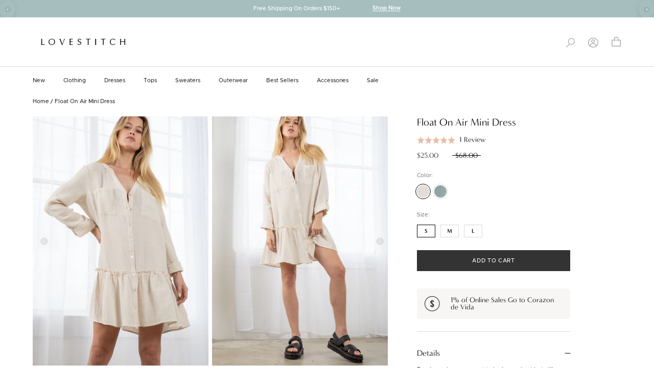

--- FILE ---
content_type: text/html; charset=utf-8
request_url: https://www.shoplovestitch.com/products/float-on-air-mini-dress
body_size: 53956
content:
<!doctype html>

<html class="no-js" lang="en">
  <head>
    <meta charset="utf-8"> 
    <meta http-equiv="X-UA-Compatible" content="IE=edge,chrome=1">
    <meta name="viewport" content="width=device-width, initial-scale=1.0, height=device-height, minimum-scale=1.0, maximum-scale=1.0">
    <meta name="theme-color" content="">

    <title>
      Cotton Gauze Baby Doll Mini Dress | LOVESTITCH
    </title><meta name="description" content="A soft cotton gauze mini dress with a ruffle-trimmed waist and long rolled sleeves."><link rel="canonical" href="https://www.shoplovestitch.com/products/float-on-air-mini-dress"><link rel="shortcut icon" href="//www.shoplovestitch.com/cdn/shop/files/favicon_96x.png?v=1670524955" type="image/png"><meta property="og:type" content="product">
  <meta property="og:title" content="Float On Air Mini Dress"><meta property="og:image" content="http://www.shoplovestitch.com/cdn/shop/products/I-72124W-RJZ_DUSTYTEAL.jpg?v=1748475308">
    <meta property="og:image:secure_url" content="https://www.shoplovestitch.com/cdn/shop/products/I-72124W-RJZ_DUSTYTEAL.jpg?v=1748475308">
    <meta property="og:image:width" content="1240">
    <meta property="og:image:height" content="1760"><meta property="product:price:amount" content="25.00">
  <meta property="product:price:currency" content="USD"><meta property="og:description" content="A soft cotton gauze mini dress with a ruffle-trimmed waist and long rolled sleeves."><meta property="og:url" content="https://www.shoplovestitch.com/products/float-on-air-mini-dress">
<meta property="og:site_name" content="LOVESTITCH"><meta name="twitter:card" content="summary"><meta name="twitter:title" content="Float On Air Mini Dress">
  <meta name="twitter:description" content="For days when you want to look your best but still remain cozy, reach for our breezy cotton-gauze button-front mini dress. Featuring long rolled sleeves with a button tab closure, a ruffle-trimmed dropped waist, and front patch pockets. The easy relaxed fit and flattering babydoll silhouette add an effortless touch to this versatile style!

FINAL SALE
Airy cotton gauze

Relaxed fit
Long rolled sleeve with a button tab
Mini length
Banded collar

V-neckline
Button front
Front patch pockets
Ruffle-trimmed waist

Soft texture
Babydoll dress

Model is 5&#39;7, wearing a size S.Style: I-72124W-RJZ
">
  <meta name="twitter:image" content="https://www.shoplovestitch.com/cdn/shop/products/I-72124W-RJZ_DUSTYTEAL_600x600_crop_center.jpg?v=1748475308">
    <style>
  @font-face {
  font-family: Montserrat;
  font-weight: 400;
  font-style: normal;
  font-display: fallback;
  src: url("//www.shoplovestitch.com/cdn/fonts/montserrat/montserrat_n4.81949fa0ac9fd2021e16436151e8eaa539321637.woff2") format("woff2"),
       url("//www.shoplovestitch.com/cdn/fonts/montserrat/montserrat_n4.a6c632ca7b62da89c3594789ba828388aac693fe.woff") format("woff");
}

  @font-face {
  font-family: "Nunito Sans";
  font-weight: 400;
  font-style: normal;
  font-display: fallback;
  src: url("//www.shoplovestitch.com/cdn/fonts/nunito_sans/nunitosans_n4.0276fe080df0ca4e6a22d9cb55aed3ed5ba6b1da.woff2") format("woff2"),
       url("//www.shoplovestitch.com/cdn/fonts/nunito_sans/nunitosans_n4.b4964bee2f5e7fd9c3826447e73afe2baad607b7.woff") format("woff");
}


  @font-face {
  font-family: "Nunito Sans";
  font-weight: 700;
  font-style: normal;
  font-display: fallback;
  src: url("//www.shoplovestitch.com/cdn/fonts/nunito_sans/nunitosans_n7.25d963ed46da26098ebeab731e90d8802d989fa5.woff2") format("woff2"),
       url("//www.shoplovestitch.com/cdn/fonts/nunito_sans/nunitosans_n7.d32e3219b3d2ec82285d3027bd673efc61a996c8.woff") format("woff");
}

  @font-face {
  font-family: "Nunito Sans";
  font-weight: 400;
  font-style: italic;
  font-display: fallback;
  src: url("//www.shoplovestitch.com/cdn/fonts/nunito_sans/nunitosans_i4.6e408730afac1484cf297c30b0e67c86d17fc586.woff2") format("woff2"),
       url("//www.shoplovestitch.com/cdn/fonts/nunito_sans/nunitosans_i4.c9b6dcbfa43622b39a5990002775a8381942ae38.woff") format("woff");
}

  @font-face {
  font-family: "Nunito Sans";
  font-weight: 700;
  font-style: italic;
  font-display: fallback;
  src: url("//www.shoplovestitch.com/cdn/fonts/nunito_sans/nunitosans_i7.8c1124729eec046a321e2424b2acf328c2c12139.woff2") format("woff2"),
       url("//www.shoplovestitch.com/cdn/fonts/nunito_sans/nunitosans_i7.af4cda04357273e0996d21184432bcb14651a64d.woff") format("woff");
}


  :root {
    --heading-font-family : Montserrat, sans-serif;
    --heading-font-weight : 400;
    --heading-font-style  : normal;

    --text-font-family : "Nunito Sans", sans-serif;
    --text-font-weight : 400;
    --text-font-style  : normal;

    --base-text-font-size   : 11px;
    --default-text-font-size: 14px;--background          : #ffffff;
    --background-rgb      : 255, 255, 255;
    --light-background    : #f7f6f4;
    --light-background-rgb: 247, 246, 244;
    --heading-color       : #000000;
    --text-color          : #000000;
    --text-color-rgb      : 0, 0, 0;
    --text-color-light    : #000000;
    --text-color-light-rgb: 0, 0, 0;
    --link-color          : #000000;
    --link-color-rgb      : 0, 0, 0;
    --border-color        : #d9d9d9;
    --border-color-rgb    : 217, 217, 217;

    --button-background    : #333333;
    --button-background-rgb: 51, 51, 51;
    --button-text-color    : #ffffff;

    --header-background       : #ffffff;
    --header-heading-color    : #000000;
    --header-light-text-color : #000000;
    --header-border-color     : #d9d9d9;

    --footer-background    : #f7f6f4;
    --footer-text-color    : #191308;
    --footer-heading-color : #191308;
    --footer-border-color  : #d6d4d1;

    --navigation-background      : #ffffff;
    --navigation-background-rgb  : 255, 255, 255;
    --navigation-text-color      : #000000;
    --navigation-text-color-light: rgba(0, 0, 0, 0.5);
    --navigation-border-color    : #E0E0E0;

    --newsletter-popup-background     : #ffffff;
    --newsletter-popup-text-color     : #000000;
    --newsletter-popup-text-color-rgb : 0, 0, 0;

    --secondary-elements-background       : #ffffff;
    --secondary-elements-background-rgb   : 255, 255, 255;
    --secondary-elements-text-color       : #000000;
    --secondary-elements-text-color-light : rgba(0, 0, 0, 0.5);
    --secondary-elements-border-color     : rgba(0, 0, 0, 0.25);

    --product-sale-price-color    : #333333;
    --product-sale-price-color-rgb: 51, 51, 51;
    --product-star-rating: #f6a429;

    /* Shopify related variables */
    --payment-terms-background-color: #ffffff;

    /* Products */

    --horizontal-spacing-four-products-per-row: 15px;
        --horizontal-spacing-two-products-per-row : 15px;

    --vertical-spacing-four-products-per-row: 20px;
        --vertical-spacing-two-products-per-row : 50px;

    /* Animation */
    --drawer-transition-timing: cubic-bezier(0.645, 0.045, 0.355, 1);
    --header-base-height: 80px; /* We set a default for browsers that do not support CSS variables */

    /* Cursors */
    --cursor-zoom-in-svg    : url(//www.shoplovestitch.com/cdn/shop/t/69/assets/cursor-zoom-in.svg?v=161720180888065450671764711997);
    --cursor-zoom-in-2x-svg : url(//www.shoplovestitch.com/cdn/shop/t/69/assets/cursor-zoom-in-2x.svg?v=159281045774357805731764711997);
  }
</style>

<script>
  // IE11 does not have support for CSS variables, so we have to polyfill them
  if (!(((window || {}).CSS || {}).supports && window.CSS.supports('(--a: 0)'))) {
    const script = document.createElement('script');
    script.type = 'text/javascript';
    script.src = 'https://cdn.jsdelivr.net/npm/css-vars-ponyfill@2';
    script.onload = function() {
      cssVars({});
    };

    document.getElementsByTagName('head')[0].appendChild(script);
  }
</script>

    
<script>window.performance && window.performance.mark && window.performance.mark('shopify.content_for_header.start');</script><meta name="google-site-verification" content="glXx3zJh94Fy4S2Jo7rpZTE4SoY67zPtKbdZqwC-hWE">
<meta id="shopify-digital-wallet" name="shopify-digital-wallet" content="/5013057/digital_wallets/dialog">
<meta name="shopify-checkout-api-token" content="8dea649f7ae325d6bd446cef48e42c43">
<meta id="in-context-paypal-metadata" data-shop-id="5013057" data-venmo-supported="false" data-environment="production" data-locale="en_US" data-paypal-v4="true" data-currency="USD">
<link rel="alternate" type="application/json+oembed" href="https://www.shoplovestitch.com/products/float-on-air-mini-dress.oembed">
<script async="async" src="/checkouts/internal/preloads.js?locale=en-US"></script>
<link rel="preconnect" href="https://shop.app" crossorigin="anonymous">
<script async="async" src="https://shop.app/checkouts/internal/preloads.js?locale=en-US&shop_id=5013057" crossorigin="anonymous"></script>
<script id="apple-pay-shop-capabilities" type="application/json">{"shopId":5013057,"countryCode":"US","currencyCode":"USD","merchantCapabilities":["supports3DS"],"merchantId":"gid:\/\/shopify\/Shop\/5013057","merchantName":"LOVESTITCH","requiredBillingContactFields":["postalAddress","email","phone"],"requiredShippingContactFields":["postalAddress","email","phone"],"shippingType":"shipping","supportedNetworks":["visa","masterCard","amex","discover","elo","jcb"],"total":{"type":"pending","label":"LOVESTITCH","amount":"1.00"},"shopifyPaymentsEnabled":true,"supportsSubscriptions":true}</script>
<script id="shopify-features" type="application/json">{"accessToken":"8dea649f7ae325d6bd446cef48e42c43","betas":["rich-media-storefront-analytics"],"domain":"www.shoplovestitch.com","predictiveSearch":true,"shopId":5013057,"locale":"en"}</script>
<script>var Shopify = Shopify || {};
Shopify.shop = "lovestitch.myshopify.com";
Shopify.locale = "en";
Shopify.currency = {"active":"USD","rate":"1.0"};
Shopify.country = "US";
Shopify.theme = {"name":"12.3 - Full Price Holiday Update","id":144912941134,"schema_name":"Prestige","schema_version":"6.0.0","theme_store_id":855,"role":"main"};
Shopify.theme.handle = "null";
Shopify.theme.style = {"id":null,"handle":null};
Shopify.cdnHost = "www.shoplovestitch.com/cdn";
Shopify.routes = Shopify.routes || {};
Shopify.routes.root = "/";</script>
<script type="module">!function(o){(o.Shopify=o.Shopify||{}).modules=!0}(window);</script>
<script>!function(o){function n(){var o=[];function n(){o.push(Array.prototype.slice.apply(arguments))}return n.q=o,n}var t=o.Shopify=o.Shopify||{};t.loadFeatures=n(),t.autoloadFeatures=n()}(window);</script>
<script>
  window.ShopifyPay = window.ShopifyPay || {};
  window.ShopifyPay.apiHost = "shop.app\/pay";
  window.ShopifyPay.redirectState = null;
</script>
<script id="shop-js-analytics" type="application/json">{"pageType":"product"}</script>
<script defer="defer" async type="module" src="//www.shoplovestitch.com/cdn/shopifycloud/shop-js/modules/v2/client.init-shop-cart-sync_C5BV16lS.en.esm.js"></script>
<script defer="defer" async type="module" src="//www.shoplovestitch.com/cdn/shopifycloud/shop-js/modules/v2/chunk.common_CygWptCX.esm.js"></script>
<script type="module">
  await import("//www.shoplovestitch.com/cdn/shopifycloud/shop-js/modules/v2/client.init-shop-cart-sync_C5BV16lS.en.esm.js");
await import("//www.shoplovestitch.com/cdn/shopifycloud/shop-js/modules/v2/chunk.common_CygWptCX.esm.js");

  window.Shopify.SignInWithShop?.initShopCartSync?.({"fedCMEnabled":true,"windoidEnabled":true});

</script>
<script>
  window.Shopify = window.Shopify || {};
  if (!window.Shopify.featureAssets) window.Shopify.featureAssets = {};
  window.Shopify.featureAssets['shop-js'] = {"shop-cart-sync":["modules/v2/client.shop-cart-sync_ZFArdW7E.en.esm.js","modules/v2/chunk.common_CygWptCX.esm.js"],"init-fed-cm":["modules/v2/client.init-fed-cm_CmiC4vf6.en.esm.js","modules/v2/chunk.common_CygWptCX.esm.js"],"shop-button":["modules/v2/client.shop-button_tlx5R9nI.en.esm.js","modules/v2/chunk.common_CygWptCX.esm.js"],"shop-cash-offers":["modules/v2/client.shop-cash-offers_DOA2yAJr.en.esm.js","modules/v2/chunk.common_CygWptCX.esm.js","modules/v2/chunk.modal_D71HUcav.esm.js"],"init-windoid":["modules/v2/client.init-windoid_sURxWdc1.en.esm.js","modules/v2/chunk.common_CygWptCX.esm.js"],"shop-toast-manager":["modules/v2/client.shop-toast-manager_ClPi3nE9.en.esm.js","modules/v2/chunk.common_CygWptCX.esm.js"],"init-shop-email-lookup-coordinator":["modules/v2/client.init-shop-email-lookup-coordinator_B8hsDcYM.en.esm.js","modules/v2/chunk.common_CygWptCX.esm.js"],"init-shop-cart-sync":["modules/v2/client.init-shop-cart-sync_C5BV16lS.en.esm.js","modules/v2/chunk.common_CygWptCX.esm.js"],"avatar":["modules/v2/client.avatar_BTnouDA3.en.esm.js"],"pay-button":["modules/v2/client.pay-button_FdsNuTd3.en.esm.js","modules/v2/chunk.common_CygWptCX.esm.js"],"init-customer-accounts":["modules/v2/client.init-customer-accounts_DxDtT_ad.en.esm.js","modules/v2/client.shop-login-button_C5VAVYt1.en.esm.js","modules/v2/chunk.common_CygWptCX.esm.js","modules/v2/chunk.modal_D71HUcav.esm.js"],"init-shop-for-new-customer-accounts":["modules/v2/client.init-shop-for-new-customer-accounts_ChsxoAhi.en.esm.js","modules/v2/client.shop-login-button_C5VAVYt1.en.esm.js","modules/v2/chunk.common_CygWptCX.esm.js","modules/v2/chunk.modal_D71HUcav.esm.js"],"shop-login-button":["modules/v2/client.shop-login-button_C5VAVYt1.en.esm.js","modules/v2/chunk.common_CygWptCX.esm.js","modules/v2/chunk.modal_D71HUcav.esm.js"],"init-customer-accounts-sign-up":["modules/v2/client.init-customer-accounts-sign-up_CPSyQ0Tj.en.esm.js","modules/v2/client.shop-login-button_C5VAVYt1.en.esm.js","modules/v2/chunk.common_CygWptCX.esm.js","modules/v2/chunk.modal_D71HUcav.esm.js"],"shop-follow-button":["modules/v2/client.shop-follow-button_Cva4Ekp9.en.esm.js","modules/v2/chunk.common_CygWptCX.esm.js","modules/v2/chunk.modal_D71HUcav.esm.js"],"checkout-modal":["modules/v2/client.checkout-modal_BPM8l0SH.en.esm.js","modules/v2/chunk.common_CygWptCX.esm.js","modules/v2/chunk.modal_D71HUcav.esm.js"],"lead-capture":["modules/v2/client.lead-capture_Bi8yE_yS.en.esm.js","modules/v2/chunk.common_CygWptCX.esm.js","modules/v2/chunk.modal_D71HUcav.esm.js"],"shop-login":["modules/v2/client.shop-login_D6lNrXab.en.esm.js","modules/v2/chunk.common_CygWptCX.esm.js","modules/v2/chunk.modal_D71HUcav.esm.js"],"payment-terms":["modules/v2/client.payment-terms_CZxnsJam.en.esm.js","modules/v2/chunk.common_CygWptCX.esm.js","modules/v2/chunk.modal_D71HUcav.esm.js"]};
</script>
<script>(function() {
  var isLoaded = false;
  function asyncLoad() {
    if (isLoaded) return;
    isLoaded = true;
    var urls = ["https:\/\/assets1.adroll.com\/shopify\/latest\/j\/shopify_rolling_bootstrap_v2.js?adroll_adv_id=FCFS3LL3WNFZTFKALD67U4\u0026adroll_pix_id=GUMO3R6S4FHEJKOR2KWSRC\u0026shop=lovestitch.myshopify.com","https:\/\/d3hw6dc1ow8pp2.cloudfront.net\/reviewsWidget.min.js?shop=lovestitch.myshopify.com","https:\/\/hello.zonos.com\/shop-duty-tax\/hello.js?1678833405326\u0026shop=lovestitch.myshopify.com","https:\/\/shopify-widget.route.com\/shopify.widget.js?shop=lovestitch.myshopify.com","https:\/\/assets.tapcart.com\/__tc-ck-loader\/index.js?appId=Y1o0ZGHlba\u0026environment=production\u0026shop=lovestitch.myshopify.com","https:\/\/cdn.attn.tv\/lovestitch\/dtag.js?shop=lovestitch.myshopify.com","https:\/\/connect.nosto.com\/include\/script\/shopify-5013057.js?shop=lovestitch.myshopify.com","https:\/\/d38xvr37kwwhcm.cloudfront.net\/js\/grin-sdk.js?shop=lovestitch.myshopify.com","https:\/\/shopify-extension.getredo.com\/main.js?widget_id=3t74pqg2206lwyk\u0026shop=lovestitch.myshopify.com","\/\/backinstock.useamp.com\/widget\/8351_1767153559.js?category=bis\u0026v=6\u0026shop=lovestitch.myshopify.com"];
    for (var i = 0; i < urls.length; i++) {
      var s = document.createElement('script');
      s.type = 'text/javascript';
      s.async = true;
      s.src = urls[i];
      var x = document.getElementsByTagName('script')[0];
      x.parentNode.insertBefore(s, x);
    }
  };
  if(window.attachEvent) {
    window.attachEvent('onload', asyncLoad);
  } else {
    window.addEventListener('load', asyncLoad, false);
  }
})();</script>
<script id="__st">var __st={"a":5013057,"offset":-28800,"reqid":"c19d3edd-8ffb-4871-9883-a2c1366f94f6-1768623535","pageurl":"www.shoplovestitch.com\/products\/float-on-air-mini-dress","u":"31b8c8d53aa1","p":"product","rtyp":"product","rid":6603202887758};</script>
<script>window.ShopifyPaypalV4VisibilityTracking = true;</script>
<script id="captcha-bootstrap">!function(){'use strict';const t='contact',e='account',n='new_comment',o=[[t,t],['blogs',n],['comments',n],[t,'customer']],c=[[e,'customer_login'],[e,'guest_login'],[e,'recover_customer_password'],[e,'create_customer']],r=t=>t.map((([t,e])=>`form[action*='/${t}']:not([data-nocaptcha='true']) input[name='form_type'][value='${e}']`)).join(','),a=t=>()=>t?[...document.querySelectorAll(t)].map((t=>t.form)):[];function s(){const t=[...o],e=r(t);return a(e)}const i='password',u='form_key',d=['recaptcha-v3-token','g-recaptcha-response','h-captcha-response',i],f=()=>{try{return window.sessionStorage}catch{return}},m='__shopify_v',_=t=>t.elements[u];function p(t,e,n=!1){try{const o=window.sessionStorage,c=JSON.parse(o.getItem(e)),{data:r}=function(t){const{data:e,action:n}=t;return t[m]||n?{data:e,action:n}:{data:t,action:n}}(c);for(const[e,n]of Object.entries(r))t.elements[e]&&(t.elements[e].value=n);n&&o.removeItem(e)}catch(o){console.error('form repopulation failed',{error:o})}}const l='form_type',E='cptcha';function T(t){t.dataset[E]=!0}const w=window,h=w.document,L='Shopify',v='ce_forms',y='captcha';let A=!1;((t,e)=>{const n=(g='f06e6c50-85a8-45c8-87d0-21a2b65856fe',I='https://cdn.shopify.com/shopifycloud/storefront-forms-hcaptcha/ce_storefront_forms_captcha_hcaptcha.v1.5.2.iife.js',D={infoText:'Protected by hCaptcha',privacyText:'Privacy',termsText:'Terms'},(t,e,n)=>{const o=w[L][v],c=o.bindForm;if(c)return c(t,g,e,D).then(n);var r;o.q.push([[t,g,e,D],n]),r=I,A||(h.body.append(Object.assign(h.createElement('script'),{id:'captcha-provider',async:!0,src:r})),A=!0)});var g,I,D;w[L]=w[L]||{},w[L][v]=w[L][v]||{},w[L][v].q=[],w[L][y]=w[L][y]||{},w[L][y].protect=function(t,e){n(t,void 0,e),T(t)},Object.freeze(w[L][y]),function(t,e,n,w,h,L){const[v,y,A,g]=function(t,e,n){const i=e?o:[],u=t?c:[],d=[...i,...u],f=r(d),m=r(i),_=r(d.filter((([t,e])=>n.includes(e))));return[a(f),a(m),a(_),s()]}(w,h,L),I=t=>{const e=t.target;return e instanceof HTMLFormElement?e:e&&e.form},D=t=>v().includes(t);t.addEventListener('submit',(t=>{const e=I(t);if(!e)return;const n=D(e)&&!e.dataset.hcaptchaBound&&!e.dataset.recaptchaBound,o=_(e),c=g().includes(e)&&(!o||!o.value);(n||c)&&t.preventDefault(),c&&!n&&(function(t){try{if(!f())return;!function(t){const e=f();if(!e)return;const n=_(t);if(!n)return;const o=n.value;o&&e.removeItem(o)}(t);const e=Array.from(Array(32),(()=>Math.random().toString(36)[2])).join('');!function(t,e){_(t)||t.append(Object.assign(document.createElement('input'),{type:'hidden',name:u})),t.elements[u].value=e}(t,e),function(t,e){const n=f();if(!n)return;const o=[...t.querySelectorAll(`input[type='${i}']`)].map((({name:t})=>t)),c=[...d,...o],r={};for(const[a,s]of new FormData(t).entries())c.includes(a)||(r[a]=s);n.setItem(e,JSON.stringify({[m]:1,action:t.action,data:r}))}(t,e)}catch(e){console.error('failed to persist form',e)}}(e),e.submit())}));const S=(t,e)=>{t&&!t.dataset[E]&&(n(t,e.some((e=>e===t))),T(t))};for(const o of['focusin','change'])t.addEventListener(o,(t=>{const e=I(t);D(e)&&S(e,y())}));const B=e.get('form_key'),M=e.get(l),P=B&&M;t.addEventListener('DOMContentLoaded',(()=>{const t=y();if(P)for(const e of t)e.elements[l].value===M&&p(e,B);[...new Set([...A(),...v().filter((t=>'true'===t.dataset.shopifyCaptcha))])].forEach((e=>S(e,t)))}))}(h,new URLSearchParams(w.location.search),n,t,e,['guest_login'])})(!0,!0)}();</script>
<script integrity="sha256-4kQ18oKyAcykRKYeNunJcIwy7WH5gtpwJnB7kiuLZ1E=" data-source-attribution="shopify.loadfeatures" defer="defer" src="//www.shoplovestitch.com/cdn/shopifycloud/storefront/assets/storefront/load_feature-a0a9edcb.js" crossorigin="anonymous"></script>
<script crossorigin="anonymous" defer="defer" src="//www.shoplovestitch.com/cdn/shopifycloud/storefront/assets/shopify_pay/storefront-65b4c6d7.js?v=20250812"></script>
<script data-source-attribution="shopify.dynamic_checkout.dynamic.init">var Shopify=Shopify||{};Shopify.PaymentButton=Shopify.PaymentButton||{isStorefrontPortableWallets:!0,init:function(){window.Shopify.PaymentButton.init=function(){};var t=document.createElement("script");t.src="https://www.shoplovestitch.com/cdn/shopifycloud/portable-wallets/latest/portable-wallets.en.js",t.type="module",document.head.appendChild(t)}};
</script>
<script data-source-attribution="shopify.dynamic_checkout.buyer_consent">
  function portableWalletsHideBuyerConsent(e){var t=document.getElementById("shopify-buyer-consent"),n=document.getElementById("shopify-subscription-policy-button");t&&n&&(t.classList.add("hidden"),t.setAttribute("aria-hidden","true"),n.removeEventListener("click",e))}function portableWalletsShowBuyerConsent(e){var t=document.getElementById("shopify-buyer-consent"),n=document.getElementById("shopify-subscription-policy-button");t&&n&&(t.classList.remove("hidden"),t.removeAttribute("aria-hidden"),n.addEventListener("click",e))}window.Shopify?.PaymentButton&&(window.Shopify.PaymentButton.hideBuyerConsent=portableWalletsHideBuyerConsent,window.Shopify.PaymentButton.showBuyerConsent=portableWalletsShowBuyerConsent);
</script>
<script data-source-attribution="shopify.dynamic_checkout.cart.bootstrap">document.addEventListener("DOMContentLoaded",(function(){function t(){return document.querySelector("shopify-accelerated-checkout-cart, shopify-accelerated-checkout")}if(t())Shopify.PaymentButton.init();else{new MutationObserver((function(e,n){t()&&(Shopify.PaymentButton.init(),n.disconnect())})).observe(document.body,{childList:!0,subtree:!0})}}));
</script>
<link id="shopify-accelerated-checkout-styles" rel="stylesheet" media="screen" href="https://www.shoplovestitch.com/cdn/shopifycloud/portable-wallets/latest/accelerated-checkout-backwards-compat.css" crossorigin="anonymous">
<style id="shopify-accelerated-checkout-cart">
        #shopify-buyer-consent {
  margin-top: 1em;
  display: inline-block;
  width: 100%;
}

#shopify-buyer-consent.hidden {
  display: none;
}

#shopify-subscription-policy-button {
  background: none;
  border: none;
  padding: 0;
  text-decoration: underline;
  font-size: inherit;
  cursor: pointer;
}

#shopify-subscription-policy-button::before {
  box-shadow: none;
}

      </style>

<script>window.performance && window.performance.mark && window.performance.mark('shopify.content_for_header.end');</script>
    
    <link rel="stylesheet" href="https://use.typekit.net/ttm5lcy.css">
    <link rel="stylesheet" href="//www.shoplovestitch.com/cdn/shop/t/69/assets/fonts.css?v=45357721300495442821764711997">
    <link rel="stylesheet" href="//www.shoplovestitch.com/cdn/shop/t/69/assets/theme.css?v=16302021089681125331764711997">
    <link rel="stylesheet" href="//www.shoplovestitch.com/cdn/shop/t/69/assets/custom.css?v=117521443312864914991764711997">
    <link rel="stylesheet" href="//www.shoplovestitch.com/cdn/shop/t/69/assets/custom2.css?v=169566910968180057971764711997">    
    <link rel="stylesheet" href="//www.shoplovestitch.com/cdn/shop/t/69/assets/responsive.css?v=20476928015044517691764711997">

    <script>// This allows to expose several variables to the global scope, to be used in scripts
      window.theme = {
        pageType: "product",
        moneyFormat: "\u003cspan class='zmoney'\u003e${{amount}}\u003c\/span\u003e",
        moneyWithCurrencyFormat: "\u003cspan class='zmoney'\u003e${{amount}} USD\u003c\/span\u003e",
        currencyCodeEnabled: false,
        productImageSize: "natural",
        searchMode: "product",
        showPageTransition: false,
        showElementStaggering: true,
        showImageZooming: true
      };

      window.routes = {
        rootUrl: "\/",
        rootUrlWithoutSlash: '',
        cartUrl: "\/cart",
        cartAddUrl: "\/cart\/add",
        cartChangeUrl: "\/cart\/change",
        searchUrl: "\/search",
        productRecommendationsUrl: "\/recommendations\/products"
      };

      window.languages = {
        cartAddNote: "Add Order Note",
        cartEditNote: "Edit Order Note",
        productImageLoadingError: "This image could not be loaded. Please try to reload the page.",
        productFormAddToCart: "Add to cart",
        productFormUnavailable: "Unavailable",
        productFormSoldOut: "Sold Out",
        shippingEstimatorOneResult: "1 option available:",
        shippingEstimatorMoreResults: "{{count}} options available:",
        shippingEstimatorNoResults: "No shipping could be found"
      };

      window.lazySizesConfig = {
        loadHidden: false,
        hFac: 0.5,
        expFactor: 2,
        ricTimeout: 150,
        lazyClass: 'Image--lazyLoad',
        loadingClass: 'Image--lazyLoading',
        loadedClass: 'Image--lazyLoaded'
      };

      document.documentElement.className = document.documentElement.className.replace('no-js', 'js');
      document.documentElement.style.setProperty('--window-height', window.innerHeight + 'px');

      // We do a quick detection of some features (we could use Modernizr but for so little...)
      (function() {
        document.documentElement.className += ((window.CSS && window.CSS.supports('(position: sticky) or (position: -webkit-sticky)')) ? ' supports-sticky' : ' no-supports-sticky');
        document.documentElement.className += (window.matchMedia('(-moz-touch-enabled: 1), (hover: none)')).matches ? ' no-supports-hover' : ' supports-hover';
      }());

      
    </script>

    <script src="//www.shoplovestitch.com/cdn/shop/t/69/assets/lazysizes.min.js?v=174358363404432586981764711997" async></script><script src="https://ajax.googleapis.com/ajax/libs/jquery/3.6.1/jquery.min.js"></script>
  
    <script src="//www.shoplovestitch.com/cdn/shop/t/69/assets/libs.min.js?v=26178543184394469741764711997" defer></script>
    <script src="//www.shoplovestitch.com/cdn/shop/t/69/assets/theme.js?v=73696210941235458651764711997" defer></script>
    <script src="//www.shoplovestitch.com/cdn/shop/t/69/assets/custom.js?v=40073522990081964331764711997" defer></script>

    <script>
      (function () {
        window.onpageshow = function() {
          if (window.theme.showPageTransition) {
            var pageTransition = document.querySelector('.PageTransition');

            if (pageTransition) {
              pageTransition.style.visibility = 'visible';
              pageTransition.style.opacity = '0';
            }
          }

          // When the page is loaded from the cache, we have to reload the cart content
          document.documentElement.dispatchEvent(new CustomEvent('cart:refresh', {
            bubbles: true
          }));
        };
      })();
    </script>

    
  <script type="application/ld+json">
  {
    "@context": "http://schema.org",
    "@type": "Product",
    "offers": [{
          "@type": "Offer",
          "name": "Cloud \/ S",
          "availability":"https://schema.org/InStock",
          "price": 25.0,
          "priceCurrency": "USD",
          "priceValidUntil": "2026-01-26","sku": "I-72124W-RJZ-CLOUD-S~2-3-18 LANZ","url": "/products/float-on-air-mini-dress?variant=39375822454862"
        },
{
          "@type": "Offer",
          "name": "Cloud \/ M",
          "availability":"https://schema.org/InStock",
          "price": 25.0,
          "priceCurrency": "USD",
          "priceValidUntil": "2026-01-26","sku": "I-72124W-RJZ-CLOUD-M~2-3-18 LANZ","url": "/products/float-on-air-mini-dress?variant=39375822520398"
        },
{
          "@type": "Offer",
          "name": "Cloud \/ L",
          "availability":"https://schema.org/InStock",
          "price": 25.0,
          "priceCurrency": "USD",
          "priceValidUntil": "2026-01-26","sku": "I-72124W-RJZ-CLOUD-L~2-3-18 LANZ","url": "/products/float-on-air-mini-dress?variant=39375822585934"
        },
{
          "@type": "Offer",
          "name": "Dusty Teal \/ S",
          "availability":"https://schema.org/InStock",
          "price": 25.0,
          "priceCurrency": "USD",
          "priceValidUntil": "2026-01-26","sku": "I-72124W-RJZ-DUSTY TEAL-S~2-3-18 LANZ","url": "/products/float-on-air-mini-dress?variant=39375822422094"
        },
{
          "@type": "Offer",
          "name": "Dusty Teal \/ M",
          "availability":"https://schema.org/InStock",
          "price": 25.0,
          "priceCurrency": "USD",
          "priceValidUntil": "2026-01-26","sku": "I-72124W-RJZ-DUSTY TEAL-M~ 2-3-18 LANZ","url": "/products/float-on-air-mini-dress?variant=39375822487630"
        },
{
          "@type": "Offer",
          "name": "Dusty Teal \/ L",
          "availability":"https://schema.org/InStock",
          "price": 25.0,
          "priceCurrency": "USD",
          "priceValidUntil": "2026-01-26","sku": "I-72124W-RJZ-DUSTY TEAL-L~2-3-18 LANZ","url": "/products/float-on-air-mini-dress?variant=39375822553166"
        }
],"aggregateRating": {
        "@type": "AggregateRating",
        "ratingValue": "5.0",
        "reviewCount": "1",
        "worstRating": "1.0",
        "bestRating": "5.0"
      },
      "gtin8": "22454862",
      "productId": "22454862",
    "brand": {
      "name": "Lovestitch"
    },
    "name": "Float On Air Mini Dress",
    "description": "For days when you want to look your best but still remain cozy, reach for our breezy cotton-gauze button-front mini dress. Featuring long rolled sleeves with a button tab closure, a ruffle-trimmed dropped waist, and front patch pockets. The easy relaxed fit and flattering babydoll silhouette add an effortless touch to this versatile style!\r\n\r\nFINAL SALE\r\nAiry cotton gauze\r\n\r\nRelaxed fit\r\nLong rolled sleeve with a button tab\r\nMini length\r\nBanded collar\r\n\r\nV-neckline\r\nButton front\r\nFront patch pockets\r\nRuffle-trimmed waist\r\n\r\nSoft texture\r\nBabydoll dress\r\n\r\nModel is 5'7, wearing a size S.Style: I-72124W-RJZ\r\n",
    "category": "Dress",
    "url": "/products/float-on-air-mini-dress",
    "sku": "I-72124W-RJZ-CLOUD-S~2-3-18 LANZ",
    "image": {
      "@type": "ImageObject",
      "url": "https://www.shoplovestitch.com/cdn/shop/products/I-72124W-RJZ_DUSTYTEAL_1024x.jpg?v=1748475308",
      "image": "https://www.shoplovestitch.com/cdn/shop/products/I-72124W-RJZ_DUSTYTEAL_1024x.jpg?v=1748475308",
      "name": "[Color: Dusty Teal] A blond model wearing a cotton gauze button front mini dress. With long rolled sleeves and a button tab closure, a ruffle trimmed dropped waist, and a banded collar with a v neckline.",
      "width": "1024",
      "height": "1024"
    }
  }
  </script>



  <script type="application/ld+json">
  {
    "@context": "http://schema.org",
    "@type": "BreadcrumbList",
  "itemListElement": [{
      "@type": "ListItem",
      "position": 1,
      "name": "Home",
      "item": "https://www.shoplovestitch.com"
    },{
          "@type": "ListItem",
          "position": 2,
          "name": "Float On Air Mini Dress",
          "item": "https://www.shoplovestitch.com/products/float-on-air-mini-dress"
        }]
  }
  </script>

  <div id="shopify-section-filter-menu-settings" class="shopify-section"><style type="text/css">
/*  Filter Menu Color and Image Section CSS */.pt-display-swatch ul .filter-active-white .collection-name .check-icon:before
{
  background-color: #333333;
  color: #333333;
  -webkit-text-fill-color: transparent;background: -webkit-linear-gradient(transparent, transparent),
             url(//www.shoplovestitch.com/cdn/shop/files/Screenshot_2023-04-25_at_8.13.42_AM_small.png?v=1682435747) no-repeat center center;background: -o-linear-gradient(transparent, transparent);
  background-size: cover;
  -webkit-background-clip: text;
  background-clip: text;

}

.pt-display-swatch ul .filter-active-white .collection-name .check-icon {
  text-shadow: none !important;
}.pt-display-swatch ul .filter-active-green .collection-name .check-icon:before
{
  background-color: #333333;
  color: #333333;
  -webkit-text-fill-color: transparent;background: -webkit-linear-gradient(transparent, transparent),
             url(//www.shoplovestitch.com/cdn/shop/files/Screenshot_2023-04-25_at_8.13.47_AM_small.png?v=1682435783) no-repeat center center;background: -o-linear-gradient(transparent, transparent);
  background-size: cover;
  -webkit-background-clip: text;
  background-clip: text;

}

.pt-display-swatch ul .filter-active-green .collection-name .check-icon {
  text-shadow: none !important;
}.pt-display-swatch ul .filter-active-blue .collection-name .check-icon:before
{
  background-color: #333333;
  color: #333333;
  -webkit-text-fill-color: transparent;background: -webkit-linear-gradient(transparent, transparent),
             url(//www.shoplovestitch.com/cdn/shop/files/Screenshot_2023-04-25_at_8.13.52_AM_small.png?v=1682435783) no-repeat center center;background: -o-linear-gradient(transparent, transparent);
  background-size: cover;
  -webkit-background-clip: text;
  background-clip: text;

}

.pt-display-swatch ul .filter-active-blue .collection-name .check-icon {
  text-shadow: none !important;
}.pt-display-swatch ul .filter-active-ivory .collection-name .check-icon:before
{
  background-color: #333333;
  color: #333333;
  -webkit-text-fill-color: transparent;background: -webkit-linear-gradient(transparent, transparent),
             url(//www.shoplovestitch.com/cdn/shop/files/Lovestitch-ivory-color-swatch_small.jpg?v=1687893717) no-repeat center center;background: -o-linear-gradient(transparent, transparent);
  background-size: cover;
  -webkit-background-clip: text;
  background-clip: text;

}

.pt-display-swatch ul .filter-active-ivory .collection-name .check-icon {
  text-shadow: none !important;
}.pt-display-swatch ul .filter-active-purple .collection-name .check-icon:before
{
  background-color: #333333;
  color: #333333;
  -webkit-text-fill-color: transparent;background: -webkit-linear-gradient(transparent, transparent),
             url(//www.shoplovestitch.com/cdn/shop/files/Screenshot_2023-04-25_at_8.13.56_AM_small.png?v=1682435783) no-repeat center center;background: -o-linear-gradient(transparent, transparent);
  background-size: cover;
  -webkit-background-clip: text;
  background-clip: text;

}

.pt-display-swatch ul .filter-active-purple .collection-name .check-icon {
  text-shadow: none !important;
}.pt-display-swatch ul .filter-active-orange .collection-name .check-icon:before
{
  background-color: #333333;
  color: #333333;
  -webkit-text-fill-color: transparent;background: -webkit-linear-gradient(transparent, transparent),
             url(//www.shoplovestitch.com/cdn/shop/files/Screenshot_2023-04-25_at_8.13.59_AM_small.png?v=1682435783) no-repeat center center;background: -o-linear-gradient(transparent, transparent);
  background-size: cover;
  -webkit-background-clip: text;
  background-clip: text;

}

.pt-display-swatch ul .filter-active-orange .collection-name .check-icon {
  text-shadow: none !important;
}.pt-display-swatch ul .filter-active-red .collection-name .check-icon:before
{
  background-color: #333333;
  color: #333333;
  -webkit-text-fill-color: transparent;background: -webkit-linear-gradient(transparent, transparent),
             url(//www.shoplovestitch.com/cdn/shop/files/Screenshot_2023-04-25_at_8.14.06_AM_small.png?v=1682435783) no-repeat center center;background: -o-linear-gradient(transparent, transparent);
  background-size: cover;
  -webkit-background-clip: text;
  background-clip: text;

}

.pt-display-swatch ul .filter-active-red .collection-name .check-icon {
  text-shadow: none !important;
}.pt-display-swatch ul .filter-active-yellow .collection-name .check-icon:before
{
  background-color: #333333;
  color: #333333;
  -webkit-text-fill-color: transparent;background: -webkit-linear-gradient(transparent, transparent),
             url(//www.shoplovestitch.com/cdn/shop/files/Screenshot_2023-04-25_at_8.14.02_AM_small.png?v=1682435783) no-repeat center center;background: -o-linear-gradient(transparent, transparent);
  background-size: cover;
  -webkit-background-clip: text;
  background-clip: text;

}

.pt-display-swatch ul .filter-active-yellow .collection-name .check-icon {
  text-shadow: none !important;
}.pt-display-swatch ul .filter-active-pink .collection-name .check-icon:before
{
  background-color: #333333;
  color: #333333;
  -webkit-text-fill-color: transparent;background: -webkit-linear-gradient(transparent, transparent),
             url(//www.shoplovestitch.com/cdn/shop/files/Screenshot_2023-04-25_at_8.14.10_AM_small.png?v=1682435783) no-repeat center center;background: -o-linear-gradient(transparent, transparent);
  background-size: cover;
  -webkit-background-clip: text;
  background-clip: text;

}

.pt-display-swatch ul .filter-active-pink .collection-name .check-icon {
  text-shadow: none !important;
}.pt-display-swatch ul .filter-active-brown .collection-name .check-icon:before
{
  background-color: #333333;
  color: #333333;
  -webkit-text-fill-color: transparent;background: -webkit-linear-gradient(transparent, transparent),
             url(//www.shoplovestitch.com/cdn/shop/files/Screenshot_2023-04-25_at_8.14.15_AM_small.png?v=1682435783) no-repeat center center;background: -o-linear-gradient(transparent, transparent);
  background-size: cover;
  -webkit-background-clip: text;
  background-clip: text;

}

.pt-display-swatch ul .filter-active-brown .collection-name .check-icon {
  text-shadow: none !important;
}.pt-display-swatch ul .filter-active-grey .collection-name .check-icon:before
{
  background-color: #333333;
  color: #333333;
  -webkit-text-fill-color: transparent;background: -webkit-linear-gradient(transparent, transparent),
             url(//www.shoplovestitch.com/cdn/shop/files/Screenshot_2023-04-25_at_8.14.19_AM_small.png?v=1682435783) no-repeat center center;background: -o-linear-gradient(transparent, transparent);
  background-size: cover;
  -webkit-background-clip: text;
  background-clip: text;

}

.pt-display-swatch ul .filter-active-grey .collection-name .check-icon {
  text-shadow: none !important;
}.pt-display-swatch ul .filter-active-multi .collection-name .check-icon:before
{
  background-color: #333333;
  color: #333333;
  -webkit-text-fill-color: transparent;background: -webkit-linear-gradient(transparent, transparent),
             url(//www.shoplovestitch.com/cdn/shop/files/Multi-color-swatch_small.jpg?v=1682696756) no-repeat center center;background: -o-linear-gradient(transparent, transparent);
  background-size: cover;
  -webkit-background-clip: text;
  background-clip: text;

}

.pt-display-swatch ul .filter-active-multi .collection-name .check-icon {
  text-shadow: none !important;
}</style>
<link href="//www.shoplovestitch.com/cdn/shop/t/69/assets/filter-menu.scss.css?v=112691897671934513461764713977" rel="stylesheet" type="text/css" media="all" />
<script src="//www.shoplovestitch.com/cdn/shop/t/69/assets/filter-menu.js?v=34800057342037172101764711997" type="text/javascript"></script>





</div>
<!-- BEGIN app block: shopify://apps/attentive/blocks/attn-tag/8df62c72-8fe4-407e-a5b3-72132be30a0d --><script type="text/javascript" src="https://cdn.attn.tv/lovestitch/dtag.js?source=app-embed" defer="defer"></script>


<!-- END app block --><!-- BEGIN app block: shopify://apps/adroll-advertising-marketing/blocks/adroll-pixel/c60853ed-1adb-4359-83ae-4ed43ed0b559 -->
  <!-- AdRoll Customer: not found -->



  
  
  <!-- AdRoll Advertisable: FCFS3LL3WNFZTFKALD67U4 -->
  <!-- AdRoll Pixel: GUMO3R6S4FHEJKOR2KWSRC -->
  <script async src="https://assets1.adroll.com/shopify/latest/j/shopify_rolling_bootstrap_v2.js?adroll_adv_id=FCFS3LL3WNFZTFKALD67U4&adroll_pix_id=GUMO3R6S4FHEJKOR2KWSRC"></script>



<!-- END app block --><!-- BEGIN app block: shopify://apps/seo-manager-venntov/blocks/seomanager/c54c366f-d4bb-4d52-8d2f-dd61ce8e7e12 --><!-- BEGIN app snippet: SEOManager4 -->
<meta name='seomanager' content='4.0.5' /> 


<script>
	function sm_htmldecode(str) {
		var txt = document.createElement('textarea');
		txt.innerHTML = str;
		return txt.value;
	}

	var venntov_title = sm_htmldecode("Cotton Gauze Baby Doll Mini Dress | LOVESTITCH");
	var venntov_description = sm_htmldecode("A soft cotton gauze mini dress with a ruffle-trimmed waist and long rolled sleeves.");
	
	if (venntov_title != '') {
		document.title = venntov_title;	
	}
	else {
		document.title = "Cotton Gauze Baby Doll Mini Dress | LOVESTITCH";	
	}

	if (document.querySelector('meta[name="description"]') == null) {
		var venntov_desc = document.createElement('meta');
		venntov_desc.name = "description";
		venntov_desc.content = venntov_description;
		var venntov_head = document.head;
		venntov_head.appendChild(venntov_desc);
	} else {
		document.querySelector('meta[name="description"]').setAttribute("content", venntov_description);
	}
</script>

<script>
	var venntov_robotVals = "index, follow, max-image-preview:large, max-snippet:-1, max-video-preview:-1";
	if (venntov_robotVals !== "") {
		document.querySelectorAll("[name='robots']").forEach(e => e.remove());
		var venntov_robotMeta = document.createElement('meta');
		venntov_robotMeta.name = "robots";
		venntov_robotMeta.content = venntov_robotVals;
		var venntov_head = document.head;
		venntov_head.appendChild(venntov_robotMeta);
	}
</script>

<script>
	var venntov_googleVals = "";
	if (venntov_googleVals !== "") {
		document.querySelectorAll("[name='google']").forEach(e => e.remove());
		var venntov_googleMeta = document.createElement('meta');
		venntov_googleMeta.name = "google";
		venntov_googleMeta.content = venntov_googleVals;
		var venntov_head = document.head;
		venntov_head.appendChild(venntov_googleMeta);
	}
	</script>
	<!-- JSON-LD support -->
			<script type="application/ld+json">
			{
				"@context": "https://schema.org",
				"@id": "https://www.shoplovestitch.com/products/float-on-air-mini-dress",
				"@type": "Product","sku": "I-72124W-RJZ-CLOUD-S~2-3-18 LANZ","mpn": "I-72124W-RJZ-CLOUD-S~2-3-18 LANZ","brand": {
					"@type": "Brand",
					"name": "Lovestitch"
				},
				"description": "For days when you want to look your best but still remain cozy, reach for our breezy cotton-gauze button-front mini dress. Featuring long rolled sleeves with a button tab closure, a ruffle-trimmed dropped waist, and front patch pockets. The easy relaxed fit and flattering babydoll silhouette add an effortless touch to this versatile style!\r\n\r\nFINAL SALE\r\nAiry cotton gauze\r\n\r\nRelaxed fit\r\nLong rolled sleeve with a button tab\r\nMini length\r\nBanded collar\r\n\r\nV-neckline\r\nButton front\r\nFront patch pockets\r\nRuffle-trimmed waist\r\n\r\nSoft texture\r\nBabydoll dress\r\n\r\nModel is 5'7, wearing a size S.Style: I-72124W-RJZ\r\n",
				"url": "https://www.shoplovestitch.com/products/float-on-air-mini-dress",
				"name": "Float On Air Mini Dress","image": "https://www.shoplovestitch.com/cdn/shop/products/I-72124W-RJZ_DUSTYTEAL.jpg?v=1748475308&width=1024","offers": [{
							"@type": "Offer",
							"availability": "https://schema.org/InStock",
							"itemCondition": "https://schema.org/NewCondition",
							"priceCurrency": "USD",
							"price": "25.00",
							"priceValidUntil": "2027-01-16",
							"url": "https://www.shoplovestitch.com/products/float-on-air-mini-dress?variant=39375822454862",
							"checkoutPageURLTemplate": "https://www.shoplovestitch.com/cart/add?id=39375822454862&quantity=1",
								"image": "https://www.shoplovestitch.com/cdn/shop/products/I-72124W-RJZ_CLOUD_649fdd16-9867-4bec-aaa1-ffca995e969a.jpg?v=1748475309&width=1024",
							"mpn": "I-72124W-RJZ-CLOUD-S~2-3-18 LANZ",
								"sku": "I-72124W-RJZ-CLOUD-S~2-3-18 LANZ",
							"seller": {
								"@type": "Organization",
								"name": "LOVESTITCH"
							}
						},{
							"@type": "Offer",
							"availability": "https://schema.org/InStock",
							"itemCondition": "https://schema.org/NewCondition",
							"priceCurrency": "USD",
							"price": "25.00",
							"priceValidUntil": "2027-01-16",
							"url": "https://www.shoplovestitch.com/products/float-on-air-mini-dress?variant=39375822520398",
							"checkoutPageURLTemplate": "https://www.shoplovestitch.com/cart/add?id=39375822520398&quantity=1",
								"image": "https://www.shoplovestitch.com/cdn/shop/products/I-72124W-RJZ_CLOUD_649fdd16-9867-4bec-aaa1-ffca995e969a.jpg?v=1748475309&width=1024",
							"mpn": "I-72124W-RJZ-CLOUD-M~2-3-18 LANZ",
								"sku": "I-72124W-RJZ-CLOUD-M~2-3-18 LANZ",
							"seller": {
								"@type": "Organization",
								"name": "LOVESTITCH"
							}
						},{
							"@type": "Offer",
							"availability": "https://schema.org/InStock",
							"itemCondition": "https://schema.org/NewCondition",
							"priceCurrency": "USD",
							"price": "25.00",
							"priceValidUntil": "2027-01-16",
							"url": "https://www.shoplovestitch.com/products/float-on-air-mini-dress?variant=39375822585934",
							"checkoutPageURLTemplate": "https://www.shoplovestitch.com/cart/add?id=39375822585934&quantity=1",
								"image": "https://www.shoplovestitch.com/cdn/shop/products/I-72124W-RJZ_CLOUD_649fdd16-9867-4bec-aaa1-ffca995e969a.jpg?v=1748475309&width=1024",
							"mpn": "I-72124W-RJZ-CLOUD-L~2-3-18 LANZ",
								"sku": "I-72124W-RJZ-CLOUD-L~2-3-18 LANZ",
							"seller": {
								"@type": "Organization",
								"name": "LOVESTITCH"
							}
						},{
							"@type": "Offer",
							"availability": "https://schema.org/InStock",
							"itemCondition": "https://schema.org/NewCondition",
							"priceCurrency": "USD",
							"price": "25.00",
							"priceValidUntil": "2027-01-16",
							"url": "https://www.shoplovestitch.com/products/float-on-air-mini-dress?variant=39375822422094",
							"checkoutPageURLTemplate": "https://www.shoplovestitch.com/cart/add?id=39375822422094&quantity=1",
								"image": "https://www.shoplovestitch.com/cdn/shop/products/I-72124W-RJZ_DUSTYTEAL.jpg?v=1748475308&width=1024",
							"mpn": "I-72124W-RJZ-DUSTY TEAL-S~2-3-18 LANZ",
								"sku": "I-72124W-RJZ-DUSTY TEAL-S~2-3-18 LANZ",
							"seller": {
								"@type": "Organization",
								"name": "LOVESTITCH"
							}
						},{
							"@type": "Offer",
							"availability": "https://schema.org/InStock",
							"itemCondition": "https://schema.org/NewCondition",
							"priceCurrency": "USD",
							"price": "25.00",
							"priceValidUntil": "2027-01-16",
							"url": "https://www.shoplovestitch.com/products/float-on-air-mini-dress?variant=39375822487630",
							"checkoutPageURLTemplate": "https://www.shoplovestitch.com/cart/add?id=39375822487630&quantity=1",
								"image": "https://www.shoplovestitch.com/cdn/shop/products/I-72124W-RJZ_DUSTYTEAL.jpg?v=1748475308&width=1024",
							"mpn": "I-72124W-RJZ-DUSTY TEAL-M~ 2-3-18 LANZ",
								"sku": "I-72124W-RJZ-DUSTY TEAL-M~ 2-3-18 LANZ",
							"seller": {
								"@type": "Organization",
								"name": "LOVESTITCH"
							}
						},{
							"@type": "Offer",
							"availability": "https://schema.org/InStock",
							"itemCondition": "https://schema.org/NewCondition",
							"priceCurrency": "USD",
							"price": "25.00",
							"priceValidUntil": "2027-01-16",
							"url": "https://www.shoplovestitch.com/products/float-on-air-mini-dress?variant=39375822553166",
							"checkoutPageURLTemplate": "https://www.shoplovestitch.com/cart/add?id=39375822553166&quantity=1",
								"image": "https://www.shoplovestitch.com/cdn/shop/products/I-72124W-RJZ_DUSTYTEAL.jpg?v=1748475308&width=1024",
							"mpn": "I-72124W-RJZ-DUSTY TEAL-L~2-3-18 LANZ",
								"sku": "I-72124W-RJZ-DUSTY TEAL-L~2-3-18 LANZ",
							"seller": {
								"@type": "Organization",
								"name": "LOVESTITCH"
							}
						}]}
			</script>
<script type="application/ld+json">
				{
					"@context": "http://schema.org",
					"@type": "BreadcrumbList",
					"name": "Breadcrumbs",
					"itemListElement": [{
							"@type": "ListItem",
							"position": 1,
							"name": "Float On Air Mini Dress",
							"item": "https://www.shoplovestitch.com/products/float-on-air-mini-dress"
						}]
				}
				</script>
<!-- 524F4D20383A3331 --><!-- END app snippet -->

<!-- END app block --><!-- BEGIN app block: shopify://apps/okendo/blocks/theme-settings/bb689e69-ea70-4661-8fb7-ad24a2e23c29 --><!-- BEGIN app snippet: header-metafields -->









    <link href="https://d3hw6dc1ow8pp2.cloudfront.net/styles/main.min.css" rel="stylesheet" type="text/css">
<style type="text/css">
.okeReviews .okeReviews-reviewsWidget-header-controls-writeReview {
        display: inline-block;
    }
    .okeReviews .okeReviews-reviewsWidget.is-okeReviews-empty {
        display: block;
    }
</style>
<script type="application/json" id="oke-reviews-settings">
{"analyticsSettings":{"provider":"ua"},"disableInitialReviewsFetchOnProducts":false,"initialReviewDisplayCount":5,"locale":"en","localeAndVariant":{"code":"en"},"omitMicrodata":true,"reviewSortOrder":"rating","subscriberId":"85204a7b-a8a2-465b-95dc-646c837a231b","widgetTemplateId":"featured-media","starRatingColor":"#ECBDA8","recorderPlus":true,"recorderQandaPlus":true}
</script>

    <link rel="stylesheet" type="text/css" href="https://dov7r31oq5dkj.cloudfront.net/85204a7b-a8a2-465b-95dc-646c837a231b/widget-style-customisations.css?v=bdd40cf6-f679-406d-9204-7370aec58f89">













<!-- END app snippet -->

<!-- BEGIN app snippet: widget-plus-initialisation-script -->




<!-- END app snippet -->


<!-- END app block --><!-- BEGIN app block: shopify://apps/klaviyo-email-marketing-sms/blocks/klaviyo-onsite-embed/2632fe16-c075-4321-a88b-50b567f42507 -->












  <script async src="https://static.klaviyo.com/onsite/js/UDZJi9/klaviyo.js?company_id=UDZJi9"></script>
  <script>!function(){if(!window.klaviyo){window._klOnsite=window._klOnsite||[];try{window.klaviyo=new Proxy({},{get:function(n,i){return"push"===i?function(){var n;(n=window._klOnsite).push.apply(n,arguments)}:function(){for(var n=arguments.length,o=new Array(n),w=0;w<n;w++)o[w]=arguments[w];var t="function"==typeof o[o.length-1]?o.pop():void 0,e=new Promise((function(n){window._klOnsite.push([i].concat(o,[function(i){t&&t(i),n(i)}]))}));return e}}})}catch(n){window.klaviyo=window.klaviyo||[],window.klaviyo.push=function(){var n;(n=window._klOnsite).push.apply(n,arguments)}}}}();</script>

  
    <script id="viewed_product">
      if (item == null) {
        var _learnq = _learnq || [];

        var MetafieldReviews = null
        var MetafieldYotpoRating = null
        var MetafieldYotpoCount = null
        var MetafieldLooxRating = null
        var MetafieldLooxCount = null
        var okendoProduct = null
        var okendoProductReviewCount = null
        var okendoProductReviewAverageValue = null
        try {
          // The following fields are used for Customer Hub recently viewed in order to add reviews.
          // This information is not part of __kla_viewed. Instead, it is part of __kla_viewed_reviewed_items
          MetafieldReviews = {"rating":{"scale_min":"1.0","scale_max":"5.0","value":"5.0"},"rating_count":1};
          MetafieldYotpoRating = null
          MetafieldYotpoCount = null
          MetafieldLooxRating = null
          MetafieldLooxCount = null

          okendoProduct = null
          // If the okendo metafield is not legacy, it will error, which then requires the new json formatted data
          if (okendoProduct && 'error' in okendoProduct) {
            okendoProduct = null
          }
          okendoProductReviewCount = okendoProduct ? okendoProduct.reviewCount : null
          okendoProductReviewAverageValue = okendoProduct ? okendoProduct.reviewAverageValue : null
        } catch (error) {
          console.error('Error in Klaviyo onsite reviews tracking:', error);
        }

        var item = {
          Name: "Float On Air Mini Dress",
          ProductID: 6603202887758,
          Categories: ["$100 \u0026 Under","$200 and under","$25 to $50","All","All Clothing","Browse All Clothing","Button Front","Casual","Casual Dresses","Dresses","Final Sale Collection","Ivory","L","L","Long Sleeve","M","M","Mini","Mini Dresses","New Bohemian Collection","S","S","Sale Best Sellers","Sale Dresses","Shop All","Shop Lovestitch Clothing","Solid","The Blue Edit","The Green Edit","V Neck","WHS Test"],
          ImageURL: "https://www.shoplovestitch.com/cdn/shop/products/I-72124W-RJZ_DUSTYTEAL_grande.jpg?v=1748475308",
          URL: "https://www.shoplovestitch.com/products/float-on-air-mini-dress",
          Brand: "Lovestitch",
          Price: "$25.00",
          Value: "25.00",
          CompareAtPrice: "$68.00"
        };
        _learnq.push(['track', 'Viewed Product', item]);
        _learnq.push(['trackViewedItem', {
          Title: item.Name,
          ItemId: item.ProductID,
          Categories: item.Categories,
          ImageUrl: item.ImageURL,
          Url: item.URL,
          Metadata: {
            Brand: item.Brand,
            Price: item.Price,
            Value: item.Value,
            CompareAtPrice: item.CompareAtPrice
          },
          metafields:{
            reviews: MetafieldReviews,
            yotpo:{
              rating: MetafieldYotpoRating,
              count: MetafieldYotpoCount,
            },
            loox:{
              rating: MetafieldLooxRating,
              count: MetafieldLooxCount,
            },
            okendo: {
              rating: okendoProductReviewAverageValue,
              count: okendoProductReviewCount,
            }
          }
        }]);
      }
    </script>
  




  <script>
    window.klaviyoReviewsProductDesignMode = false
  </script>







<!-- END app block --><!-- BEGIN app block: shopify://apps/hulk-gdpr-cookie-bar/blocks/app-embed/e2ac5ac3-1765-477b-ac58-d792f9a65f3a --><script>
  window.shop_template_name = 'product'
  window.popup_data = {"notification_setting":{"popup_status":true,"popup_type":"full_screen","description_text":"We use\u0026nbsp;\u003ca href=\"#\"\u003ecookies\u003c\/a\u003e to improve your experience.","description_bg_color":"#333333","description_link_color":"#2680EB","description_text_color":"#FFFFFF","button_text":"Got it!","button_bg_color":"#FFFFFF","button_hover_bg":"#DDDDDD","button_text_color":"#333333","button_border_radius":0,"popup_desktop_vertical_position":"bottom","popup_desktop_horizontal_position":"left","popup_mobile_position":"bottom","popup_animation":"fade","eu_only":true,"cookie_lifetime":30,"button_border_color":"#FFFFFF","button_hover_text_color":"#333333","button_hover_border_color":"#DDDDDD","ca_only":false,"allow_cookie_preference":false,"scan_time":null,"allow_shopify_data_preference":false,"title_text_color":"#FFFFFF","switch_color":"#CFCFCF","on_switch_bg_color":"#3CC527","off_switch_bg_color":"#999999","preferences_text":"Preferences","monthly_analysis_email":true,"deny_button_text":"Deny","fs_popup_color":"#FFFFFF","customization_button_text":"Accept","deny_button_text_color":"#333333","deny_button_hover_text_color":"#333333","deny_button_bg_color":"#FFFFFF","deny_button_hover_bg":"#DDDDDD","deny_button_hover_border_color":"#DDDDDD","deny_button_border_color":"#FFFFFF","preference_bar_width":700,"preference_bar_border_color":"#666","preference_deny_button_text":"Deny","app_porxy_url":"\/tools\/data_preferences","fs_popup_opacity":1.0,"va_only":false,"accept_button_text_font_family":null,"deny_button_text_font_family":null,"preference_button_text_font_family":null,"accept_button_text_size":14,"deny_button_text_size":14,"preference_button_text_size":14,"utah_only":false,"colorado_only":false,"connecticut_only":false,"pipeda_only":false},"have_any_plan":true,"plan_features":["geo_targeting","adjustable_colors","cookie_statistics","no_copyright_text","CCPA_GDPR_compliant","my_account_settings","Export_Delete_DPR_requests_reports"],"preference_bar":"","shop_domain":"lovestitch.myshopify.com","region_check":true}
</script>

<!-- END app block --><!-- BEGIN app block: shopify://apps/starapps-variant-image/blocks/starapps-via-embed/2a01d106-3d10-48e8-ba53-5cb971217ac4 -->





    
      
      <script>
        window._starapps_theme_settings = [{"id":249121,"script_url":null},{"id":249122,"script_url":"https:\/\/cdn.starapps.studio\/apps\/via\/lovestitch\/249122-script-17680094705038667.js"},{"id":249123,"script_url":"https:\/\/cdn.starapps.studio\/apps\/via\/lovestitch\/249123-script-17680094706704764.js"},{"id":249120,"script_url":"https:\/\/cdn.starapps.studio\/apps\/via\/lovestitch\/249120-old-script-17680094878497815.js"},{"id":249124,"script_url":"https:\/\/cdn.starapps.studio\/apps\/via\/lovestitch\/249124-script-17680094723436506.js"},{"id":249125,"script_url":"https:\/\/cdn.starapps.studio\/apps\/via\/lovestitch\/249125-script-1768009472381061.js"},{"id":249126,"script_url":"https:\/\/cdn.starapps.studio\/apps\/via\/lovestitch\/249126-script-17680094758505712.js"},{"id":249127,"script_url":"https:\/\/cdn.starapps.studio\/apps\/via\/lovestitch\/249127-script-17680094764461327.js"},{"id":249128,"script_url":"https:\/\/cdn.starapps.studio\/apps\/via\/lovestitch\/249128-script-17680094765524771.js"},{"id":22050,"script_url":"https:\/\/cdn.starapps.studio\/apps\/via\/lovestitch\/script-1754305319.js"}];
        window._starapps_shop_themes = {"8363499":{"theme_setting_id":249121,"theme_store_id":null,"schema_theme_name":"Unidentified"},"74426286158":{"theme_setting_id":249121,"theme_store_id":null,"schema_theme_name":"Unidentified"},"79796994126":{"theme_setting_id":249121,"theme_store_id":null,"schema_theme_name":"Unidentified"},"79986655310":{"theme_setting_id":249121,"theme_store_id":null,"schema_theme_name":"Unidentified"},"80744972366":{"theme_setting_id":249121,"theme_store_id":null,"schema_theme_name":"Unidentified"},"80751755342":{"theme_setting_id":249121,"theme_store_id":null,"schema_theme_name":"Unidentified"},"80838852686":{"theme_setting_id":249121,"theme_store_id":null,"schema_theme_name":"Unidentified"},"139325734990":{"theme_setting_id":249120,"theme_store_id":"855","schema_theme_name":"Prestige"},"135511507022":{"theme_setting_id":249120,"theme_store_id":"855","schema_theme_name":"Prestige"},"144783114318":{"theme_setting_id":249120,"theme_store_id":"855","schema_theme_name":"Prestige"},"144494067790":{"theme_setting_id":249120,"theme_store_id":"855","schema_theme_name":"Prestige"},"144912941134":{"theme_setting_id":249120,"theme_store_id":"855","schema_theme_name":"Prestige"},"10854699":{"theme_setting_id":249121,"theme_store_id":null,"schema_theme_name":"Unidentified"},"12464895":{"theme_setting_id":249121,"theme_store_id":null,"schema_theme_name":"Unidentified"},"68093763":{"theme_setting_id":249121,"theme_store_id":null,"schema_theme_name":"Unidentified"},"105569603":{"theme_setting_id":249122,"theme_store_id":"568","schema_theme_name":"Unidentified"},"115337027":{"theme_setting_id":249121,"theme_store_id":null,"schema_theme_name":"Unidentified"},"168618382":{"theme_setting_id":249123,"theme_store_id":"816","schema_theme_name":"Trademark"},"2738257944":{"theme_setting_id":249121,"theme_store_id":null,"schema_theme_name":"Unidentified"},"32156418126":{"theme_setting_id":249121,"theme_store_id":null,"schema_theme_name":"Unidentified"},"32161071182":{"theme_setting_id":249121,"theme_store_id":null,"schema_theme_name":"Unidentified"},"32245940302":{"theme_setting_id":249121,"theme_store_id":null,"schema_theme_name":"Unidentified"},"32489898062":{"theme_setting_id":249121,"theme_store_id":null,"schema_theme_name":"Unidentified"},"32495272014":{"theme_setting_id":249121,"theme_store_id":null,"schema_theme_name":"Unidentified"},"32500252750":{"theme_setting_id":249124,"theme_store_id":"796","schema_theme_name":"Debut"},"46638006350":{"theme_setting_id":249125,"theme_store_id":"688","schema_theme_name":"Parallax"},"72766062670":{"theme_setting_id":249121,"theme_store_id":null,"schema_theme_name":"Unidentified"},"73418735694":{"theme_setting_id":249121,"theme_store_id":null,"schema_theme_name":"Unidentified"},"73859235918":{"theme_setting_id":249121,"theme_store_id":null,"schema_theme_name":"Unidentified"},"73952657486":{"theme_setting_id":249121,"theme_store_id":null,"schema_theme_name":"Unidentified"},"74385522766":{"theme_setting_id":249121,"theme_store_id":null,"schema_theme_name":"Unidentified"},"120371576910":{"theme_setting_id":249126,"theme_store_id":"868","schema_theme_name":"Broadcast"},"120496226382":{"theme_setting_id":249127,"theme_store_id":"578","schema_theme_name":"Simple"},"122844971086":{"theme_setting_id":249128,"theme_store_id":"677","schema_theme_name":"Showcase"},"123683340366":{"theme_setting_id":249121,"theme_store_id":null,"schema_theme_name":"Unidentified"},"123711586382":{"theme_setting_id":249120,"theme_store_id":"855","schema_theme_name":"Prestige"},"123712372814":{"theme_setting_id":249120,"theme_store_id":"855","schema_theme_name":"Prestige"},"123724562510":{"theme_setting_id":249120,"theme_store_id":"855","schema_theme_name":"Prestige"},"12397227":{"theme_setting_id":249121,"theme_store_id":null,"schema_theme_name":"Unidentified"},"123774238798":{"theme_setting_id":249120,"theme_store_id":"855","schema_theme_name":"Prestige"},"123778760782":{"theme_setting_id":249121,"theme_store_id":null,"schema_theme_name":"Unidentified"},"123814707278":{"theme_setting_id":249120,"theme_store_id":"855","schema_theme_name":"Prestige"},"123823849550":{"theme_setting_id":249120,"theme_store_id":"855","schema_theme_name":"Prestige"},"123823882318":{"theme_setting_id":249120,"theme_store_id":null,"schema_theme_name":"Prestige"},"123865006158":{"theme_setting_id":249120,"theme_store_id":"855","schema_theme_name":"Prestige"},"123867725902":{"theme_setting_id":249120,"theme_store_id":"855","schema_theme_name":"Prestige"},"123877851214":{"theme_setting_id":249120,"theme_store_id":"855","schema_theme_name":"Prestige"},"123888009294":{"theme_setting_id":249120,"theme_store_id":"855","schema_theme_name":"Prestige"},"123898069070":{"theme_setting_id":249120,"theme_store_id":"855","schema_theme_name":"Prestige"},"123900985422":{"theme_setting_id":249120,"theme_store_id":"855","schema_theme_name":"Prestige"},"123922776142":{"theme_setting_id":249120,"theme_store_id":"855","schema_theme_name":"Prestige"},"123955085390":{"theme_setting_id":249120,"theme_store_id":"855","schema_theme_name":"Prestige"},"124006596686":{"theme_setting_id":249120,"theme_store_id":"855","schema_theme_name":"Prestige"},"126575018062":{"theme_setting_id":249120,"theme_store_id":"855","schema_theme_name":"Prestige"},"131004039246":{"theme_setting_id":249120,"theme_store_id":"855","schema_theme_name":"Prestige"},"132058808398":{"theme_setting_id":249120,"theme_store_id":"855","schema_theme_name":"Prestige"},"132533321806":{"theme_setting_id":249120,"theme_store_id":"855","schema_theme_name":"Prestige"},"134529286222":{"theme_setting_id":249120,"theme_store_id":"855","schema_theme_name":"Prestige"},"134762954830":{"theme_setting_id":249120,"theme_store_id":"855","schema_theme_name":"Prestige"},"135410286670":{"theme_setting_id":249120,"theme_store_id":"855","schema_theme_name":"Prestige"},"142171373646":{"theme_setting_id":249120,"theme_store_id":"855","schema_theme_name":"Prestige"},"45762478158":{"theme_setting_id":249121,"theme_store_id":null,"schema_theme_name":"Unidentified"},"83459014734":{"theme_setting_id":249121,"theme_store_id":null,"schema_theme_name":"Unidentified"}};

        document.addEventListener('DOMContentLoaded', function () {
        function loadThemeScript() {
          const { theme } = window.Shopify;
          const themeSettings = window._starapps_theme_settings || [];
          const shopThemes = window._starapps_shop_themes || {};

          if (!themeSettings.length) {
            return;
          }

          const currentThemeId = theme.id.toString();
          let shopTheme = null;

          shopTheme = shopThemes[currentThemeId];

          if (!shopTheme) {
            for (const [themeId, themeData] of Object.entries(shopThemes)) {
              if (themeData.schema_theme_name === theme.schema_name ||
                  themeData.theme_store_id === theme.theme_store_id.toString()) {
                shopTheme = themeData;
                break;
              }
            }
          }

          if (!shopTheme) {
            console.log('No shop theme found for theme:', theme);
            return;
          }

          // Step 2: Find the theme setting using the theme_setting_id from shop theme
          const themeSetting = themeSettings.find(ts => ts.id === shopTheme.theme_setting_id);

          console.log(themeSettings);
          console.log(shopTheme);

          if (!themeSetting) {
            console.log('No theme setting found for theme_setting_id:', shopTheme.theme_setting_id);
            return;
          }

          // Load script if found and not already loaded
          if (themeSetting.script_url && !isScriptAlreadyLoaded(themeSetting.id)) {
            loadScript(themeSetting);
          }
        }

        function isScriptAlreadyLoaded(themeSettingId) {
          return document.querySelector(`script[data-theme-script="${themeSettingId}"]`) !== null;
        }

        function loadScript(themeSetting) {
          const script = document.createElement('script');
          script.src = themeSetting.script_url;
          script.async = true;
          script.crossOrigin = 'anonymous';
          script.setAttribute('data-theme-script', themeSetting.id);

          document.head.appendChild(script);
        }

          // Try immediately, otherwise wait for Shopify theme object
          if (window.Shopify && window.Shopify.theme && window.Shopify.theme.id) {
            loadThemeScript();
          } else {
            var interval = setInterval(function () {
              if (window.Shopify && window.Shopify.theme && window.Shopify.theme.id) {
                clearInterval(interval);
                loadThemeScript();
              }
            }, 100);
            setTimeout(function () { clearInterval(interval); }, 5000);
          }
        });
      </script>
    

    

    
    
      <script src="https://cdn.shopify.com/extensions/019b8ded-e117-7ce2-a469-ec8f78d5408d/variant-image-automator-33/assets/store-front-error-tracking.js" via-js-type="error-tracking" defer></script>
    
    <script via-metafields>window.viaData = {
        limitOnProduct: null,
        viaStatus: null
      }
    </script>
<!-- END app block --><script src="https://cdn.shopify.com/extensions/6da6ffdd-cf2b-4a18-80e5-578ff81399ca/klarna-on-site-messaging-33/assets/index.js" type="text/javascript" defer="defer"></script>
<script src="https://cdn.shopify.com/extensions/019a49eb-6131-774e-93cb-219463b1fa63/app-extensions-45/assets/hulkapps-cookebar.js" type="text/javascript" defer="defer"></script>
<link href="https://monorail-edge.shopifysvc.com" rel="dns-prefetch">
<script>(function(){if ("sendBeacon" in navigator && "performance" in window) {try {var session_token_from_headers = performance.getEntriesByType('navigation')[0].serverTiming.find(x => x.name == '_s').description;} catch {var session_token_from_headers = undefined;}var session_cookie_matches = document.cookie.match(/_shopify_s=([^;]*)/);var session_token_from_cookie = session_cookie_matches && session_cookie_matches.length === 2 ? session_cookie_matches[1] : "";var session_token = session_token_from_headers || session_token_from_cookie || "";function handle_abandonment_event(e) {var entries = performance.getEntries().filter(function(entry) {return /monorail-edge.shopifysvc.com/.test(entry.name);});if (!window.abandonment_tracked && entries.length === 0) {window.abandonment_tracked = true;var currentMs = Date.now();var navigation_start = performance.timing.navigationStart;var payload = {shop_id: 5013057,url: window.location.href,navigation_start,duration: currentMs - navigation_start,session_token,page_type: "product"};window.navigator.sendBeacon("https://monorail-edge.shopifysvc.com/v1/produce", JSON.stringify({schema_id: "online_store_buyer_site_abandonment/1.1",payload: payload,metadata: {event_created_at_ms: currentMs,event_sent_at_ms: currentMs}}));}}window.addEventListener('pagehide', handle_abandonment_event);}}());</script>
<script id="web-pixels-manager-setup">(function e(e,d,r,n,o){if(void 0===o&&(o={}),!Boolean(null===(a=null===(i=window.Shopify)||void 0===i?void 0:i.analytics)||void 0===a?void 0:a.replayQueue)){var i,a;window.Shopify=window.Shopify||{};var t=window.Shopify;t.analytics=t.analytics||{};var s=t.analytics;s.replayQueue=[],s.publish=function(e,d,r){return s.replayQueue.push([e,d,r]),!0};try{self.performance.mark("wpm:start")}catch(e){}var l=function(){var e={modern:/Edge?\/(1{2}[4-9]|1[2-9]\d|[2-9]\d{2}|\d{4,})\.\d+(\.\d+|)|Firefox\/(1{2}[4-9]|1[2-9]\d|[2-9]\d{2}|\d{4,})\.\d+(\.\d+|)|Chrom(ium|e)\/(9{2}|\d{3,})\.\d+(\.\d+|)|(Maci|X1{2}).+ Version\/(15\.\d+|(1[6-9]|[2-9]\d|\d{3,})\.\d+)([,.]\d+|)( \(\w+\)|)( Mobile\/\w+|) Safari\/|Chrome.+OPR\/(9{2}|\d{3,})\.\d+\.\d+|(CPU[ +]OS|iPhone[ +]OS|CPU[ +]iPhone|CPU IPhone OS|CPU iPad OS)[ +]+(15[._]\d+|(1[6-9]|[2-9]\d|\d{3,})[._]\d+)([._]\d+|)|Android:?[ /-](13[3-9]|1[4-9]\d|[2-9]\d{2}|\d{4,})(\.\d+|)(\.\d+|)|Android.+Firefox\/(13[5-9]|1[4-9]\d|[2-9]\d{2}|\d{4,})\.\d+(\.\d+|)|Android.+Chrom(ium|e)\/(13[3-9]|1[4-9]\d|[2-9]\d{2}|\d{4,})\.\d+(\.\d+|)|SamsungBrowser\/([2-9]\d|\d{3,})\.\d+/,legacy:/Edge?\/(1[6-9]|[2-9]\d|\d{3,})\.\d+(\.\d+|)|Firefox\/(5[4-9]|[6-9]\d|\d{3,})\.\d+(\.\d+|)|Chrom(ium|e)\/(5[1-9]|[6-9]\d|\d{3,})\.\d+(\.\d+|)([\d.]+$|.*Safari\/(?![\d.]+ Edge\/[\d.]+$))|(Maci|X1{2}).+ Version\/(10\.\d+|(1[1-9]|[2-9]\d|\d{3,})\.\d+)([,.]\d+|)( \(\w+\)|)( Mobile\/\w+|) Safari\/|Chrome.+OPR\/(3[89]|[4-9]\d|\d{3,})\.\d+\.\d+|(CPU[ +]OS|iPhone[ +]OS|CPU[ +]iPhone|CPU IPhone OS|CPU iPad OS)[ +]+(10[._]\d+|(1[1-9]|[2-9]\d|\d{3,})[._]\d+)([._]\d+|)|Android:?[ /-](13[3-9]|1[4-9]\d|[2-9]\d{2}|\d{4,})(\.\d+|)(\.\d+|)|Mobile Safari.+OPR\/([89]\d|\d{3,})\.\d+\.\d+|Android.+Firefox\/(13[5-9]|1[4-9]\d|[2-9]\d{2}|\d{4,})\.\d+(\.\d+|)|Android.+Chrom(ium|e)\/(13[3-9]|1[4-9]\d|[2-9]\d{2}|\d{4,})\.\d+(\.\d+|)|Android.+(UC? ?Browser|UCWEB|U3)[ /]?(15\.([5-9]|\d{2,})|(1[6-9]|[2-9]\d|\d{3,})\.\d+)\.\d+|SamsungBrowser\/(5\.\d+|([6-9]|\d{2,})\.\d+)|Android.+MQ{2}Browser\/(14(\.(9|\d{2,})|)|(1[5-9]|[2-9]\d|\d{3,})(\.\d+|))(\.\d+|)|K[Aa][Ii]OS\/(3\.\d+|([4-9]|\d{2,})\.\d+)(\.\d+|)/},d=e.modern,r=e.legacy,n=navigator.userAgent;return n.match(d)?"modern":n.match(r)?"legacy":"unknown"}(),u="modern"===l?"modern":"legacy",c=(null!=n?n:{modern:"",legacy:""})[u],f=function(e){return[e.baseUrl,"/wpm","/b",e.hashVersion,"modern"===e.buildTarget?"m":"l",".js"].join("")}({baseUrl:d,hashVersion:r,buildTarget:u}),m=function(e){var d=e.version,r=e.bundleTarget,n=e.surface,o=e.pageUrl,i=e.monorailEndpoint;return{emit:function(e){var a=e.status,t=e.errorMsg,s=(new Date).getTime(),l=JSON.stringify({metadata:{event_sent_at_ms:s},events:[{schema_id:"web_pixels_manager_load/3.1",payload:{version:d,bundle_target:r,page_url:o,status:a,surface:n,error_msg:t},metadata:{event_created_at_ms:s}}]});if(!i)return console&&console.warn&&console.warn("[Web Pixels Manager] No Monorail endpoint provided, skipping logging."),!1;try{return self.navigator.sendBeacon.bind(self.navigator)(i,l)}catch(e){}var u=new XMLHttpRequest;try{return u.open("POST",i,!0),u.setRequestHeader("Content-Type","text/plain"),u.send(l),!0}catch(e){return console&&console.warn&&console.warn("[Web Pixels Manager] Got an unhandled error while logging to Monorail."),!1}}}}({version:r,bundleTarget:l,surface:e.surface,pageUrl:self.location.href,monorailEndpoint:e.monorailEndpoint});try{o.browserTarget=l,function(e){var d=e.src,r=e.async,n=void 0===r||r,o=e.onload,i=e.onerror,a=e.sri,t=e.scriptDataAttributes,s=void 0===t?{}:t,l=document.createElement("script"),u=document.querySelector("head"),c=document.querySelector("body");if(l.async=n,l.src=d,a&&(l.integrity=a,l.crossOrigin="anonymous"),s)for(var f in s)if(Object.prototype.hasOwnProperty.call(s,f))try{l.dataset[f]=s[f]}catch(e){}if(o&&l.addEventListener("load",o),i&&l.addEventListener("error",i),u)u.appendChild(l);else{if(!c)throw new Error("Did not find a head or body element to append the script");c.appendChild(l)}}({src:f,async:!0,onload:function(){if(!function(){var e,d;return Boolean(null===(d=null===(e=window.Shopify)||void 0===e?void 0:e.analytics)||void 0===d?void 0:d.initialized)}()){var d=window.webPixelsManager.init(e)||void 0;if(d){var r=window.Shopify.analytics;r.replayQueue.forEach((function(e){var r=e[0],n=e[1],o=e[2];d.publishCustomEvent(r,n,o)})),r.replayQueue=[],r.publish=d.publishCustomEvent,r.visitor=d.visitor,r.initialized=!0}}},onerror:function(){return m.emit({status:"failed",errorMsg:"".concat(f," has failed to load")})},sri:function(e){var d=/^sha384-[A-Za-z0-9+/=]+$/;return"string"==typeof e&&d.test(e)}(c)?c:"",scriptDataAttributes:o}),m.emit({status:"loading"})}catch(e){m.emit({status:"failed",errorMsg:(null==e?void 0:e.message)||"Unknown error"})}}})({shopId: 5013057,storefrontBaseUrl: "https://www.shoplovestitch.com",extensionsBaseUrl: "https://extensions.shopifycdn.com/cdn/shopifycloud/web-pixels-manager",monorailEndpoint: "https://monorail-edge.shopifysvc.com/unstable/produce_batch",surface: "storefront-renderer",enabledBetaFlags: ["2dca8a86"],webPixelsConfigList: [{"id":"1703018574","configuration":"{\"accountID\":\"UDZJi9\",\"webPixelConfig\":\"eyJlbmFibGVBZGRlZFRvQ2FydEV2ZW50cyI6IHRydWV9\"}","eventPayloadVersion":"v1","runtimeContext":"STRICT","scriptVersion":"524f6c1ee37bacdca7657a665bdca589","type":"APP","apiClientId":123074,"privacyPurposes":["ANALYTICS","MARKETING"],"dataSharingAdjustments":{"protectedCustomerApprovalScopes":["read_customer_address","read_customer_email","read_customer_name","read_customer_personal_data","read_customer_phone"]}},{"id":"945979470","configuration":"{\"accountID\":\"7ab9190e-fb66-4039-8a78-60d1f7555ab8\"}","eventPayloadVersion":"v1","runtimeContext":"STRICT","scriptVersion":"b3e46826d490c05e5de05022297fd24a","type":"APP","apiClientId":2376822,"privacyPurposes":["ANALYTICS","MARKETING","SALE_OF_DATA"],"dataSharingAdjustments":{"protectedCustomerApprovalScopes":["read_customer_personal_data"]}},{"id":"765132878","configuration":"{\"swymApiEndpoint\":\"https:\/\/swymstore-v3pro-01.swymrelay.com\",\"swymTier\":\"v3pro-01\"}","eventPayloadVersion":"v1","runtimeContext":"STRICT","scriptVersion":"5b6f6917e306bc7f24523662663331c0","type":"APP","apiClientId":1350849,"privacyPurposes":["ANALYTICS","MARKETING","PREFERENCES"],"dataSharingAdjustments":{"protectedCustomerApprovalScopes":["read_customer_email","read_customer_name","read_customer_personal_data","read_customer_phone"]}},{"id":"408354894","configuration":"{\"config\":\"{\\\"google_tag_ids\\\":[\\\"G-EEP69VC1V6\\\",\\\"AW-859575899\\\",\\\"GT-WBKSL55\\\"],\\\"target_country\\\":\\\"US\\\",\\\"gtag_events\\\":[{\\\"type\\\":\\\"begin_checkout\\\",\\\"action_label\\\":[\\\"G-EEP69VC1V6\\\",\\\"AW-859575899\\\/Qe1NCMSU6uEaENus8JkD\\\"]},{\\\"type\\\":\\\"search\\\",\\\"action_label\\\":[\\\"G-EEP69VC1V6\\\",\\\"AW-859575899\\\/RXFkCNCU6uEaENus8JkD\\\"]},{\\\"type\\\":\\\"view_item\\\",\\\"action_label\\\":[\\\"G-EEP69VC1V6\\\",\\\"AW-859575899\\\/chcTCM2U6uEaENus8JkD\\\",\\\"MC-BVWPEFB8LF\\\"]},{\\\"type\\\":\\\"purchase\\\",\\\"action_label\\\":[\\\"G-EEP69VC1V6\\\",\\\"AW-859575899\\\/qzxMCMGU6uEaENus8JkD\\\",\\\"MC-BVWPEFB8LF\\\"]},{\\\"type\\\":\\\"page_view\\\",\\\"action_label\\\":[\\\"G-EEP69VC1V6\\\",\\\"AW-859575899\\\/w6wnCMqU6uEaENus8JkD\\\",\\\"MC-BVWPEFB8LF\\\"]},{\\\"type\\\":\\\"add_payment_info\\\",\\\"action_label\\\":[\\\"G-EEP69VC1V6\\\",\\\"AW-859575899\\\/zdboCNOU6uEaENus8JkD\\\"]},{\\\"type\\\":\\\"add_to_cart\\\",\\\"action_label\\\":[\\\"G-EEP69VC1V6\\\",\\\"AW-859575899\\\/J-EkCMeU6uEaENus8JkD\\\"]}],\\\"enable_monitoring_mode\\\":false}\"}","eventPayloadVersion":"v1","runtimeContext":"OPEN","scriptVersion":"b2a88bafab3e21179ed38636efcd8a93","type":"APP","apiClientId":1780363,"privacyPurposes":[],"dataSharingAdjustments":{"protectedCustomerApprovalScopes":["read_customer_address","read_customer_email","read_customer_name","read_customer_personal_data","read_customer_phone"]}},{"id":"236388430","configuration":"{\"accountID\":\"shopify-5013057\", \"endpoint\":\"https:\/\/connect.nosto.com\"}","eventPayloadVersion":"v1","runtimeContext":"STRICT","scriptVersion":"85848493c2a1c7a4bbf22728b6f9f31f","type":"APP","apiClientId":272825,"privacyPurposes":["ANALYTICS","MARKETING"],"dataSharingAdjustments":{"protectedCustomerApprovalScopes":["read_customer_personal_data"]}},{"id":"140968014","configuration":"{\"env\":\"prod\"}","eventPayloadVersion":"v1","runtimeContext":"LAX","scriptVersion":"1a41e1eca09c95376c0b4a84ae3b11ef","type":"APP","apiClientId":3977633,"privacyPurposes":["ANALYTICS","MARKETING"],"dataSharingAdjustments":{"protectedCustomerApprovalScopes":["read_customer_address","read_customer_email","read_customer_name","read_customer_personal_data","read_customer_phone"]}},{"id":"139526222","configuration":"{\"pixel_id\":\"1704774726517162\",\"pixel_type\":\"facebook_pixel\",\"metaapp_system_user_token\":\"-\"}","eventPayloadVersion":"v1","runtimeContext":"OPEN","scriptVersion":"ca16bc87fe92b6042fbaa3acc2fbdaa6","type":"APP","apiClientId":2329312,"privacyPurposes":["ANALYTICS","MARKETING","SALE_OF_DATA"],"dataSharingAdjustments":{"protectedCustomerApprovalScopes":["read_customer_address","read_customer_email","read_customer_name","read_customer_personal_data","read_customer_phone"]}},{"id":"66584654","configuration":"{\"tagID\":\"2618028008501\"}","eventPayloadVersion":"v1","runtimeContext":"STRICT","scriptVersion":"18031546ee651571ed29edbe71a3550b","type":"APP","apiClientId":3009811,"privacyPurposes":["ANALYTICS","MARKETING","SALE_OF_DATA"],"dataSharingAdjustments":{"protectedCustomerApprovalScopes":["read_customer_address","read_customer_email","read_customer_name","read_customer_personal_data","read_customer_phone"]}},{"id":"shopify-app-pixel","configuration":"{}","eventPayloadVersion":"v1","runtimeContext":"STRICT","scriptVersion":"0450","apiClientId":"shopify-pixel","type":"APP","privacyPurposes":["ANALYTICS","MARKETING"]},{"id":"shopify-custom-pixel","eventPayloadVersion":"v1","runtimeContext":"LAX","scriptVersion":"0450","apiClientId":"shopify-pixel","type":"CUSTOM","privacyPurposes":["ANALYTICS","MARKETING"]}],isMerchantRequest: false,initData: {"shop":{"name":"LOVESTITCH","paymentSettings":{"currencyCode":"USD"},"myshopifyDomain":"lovestitch.myshopify.com","countryCode":"US","storefrontUrl":"https:\/\/www.shoplovestitch.com"},"customer":null,"cart":null,"checkout":null,"productVariants":[{"price":{"amount":25.0,"currencyCode":"USD"},"product":{"title":"Float On Air Mini Dress","vendor":"Lovestitch","id":"6603202887758","untranslatedTitle":"Float On Air Mini Dress","url":"\/products\/float-on-air-mini-dress","type":"Dress"},"id":"39375822454862","image":{"src":"\/\/www.shoplovestitch.com\/cdn\/shop\/products\/I-72124W-RJZ_CLOUD_649fdd16-9867-4bec-aaa1-ffca995e969a.jpg?v=1748475309"},"sku":"I-72124W-RJZ-CLOUD-S~2-3-18 LANZ","title":"Cloud \/ S","untranslatedTitle":"Cloud \/ S"},{"price":{"amount":25.0,"currencyCode":"USD"},"product":{"title":"Float On Air Mini Dress","vendor":"Lovestitch","id":"6603202887758","untranslatedTitle":"Float On Air Mini Dress","url":"\/products\/float-on-air-mini-dress","type":"Dress"},"id":"39375822520398","image":{"src":"\/\/www.shoplovestitch.com\/cdn\/shop\/products\/I-72124W-RJZ_CLOUD_649fdd16-9867-4bec-aaa1-ffca995e969a.jpg?v=1748475309"},"sku":"I-72124W-RJZ-CLOUD-M~2-3-18 LANZ","title":"Cloud \/ M","untranslatedTitle":"Cloud \/ M"},{"price":{"amount":25.0,"currencyCode":"USD"},"product":{"title":"Float On Air Mini Dress","vendor":"Lovestitch","id":"6603202887758","untranslatedTitle":"Float On Air Mini Dress","url":"\/products\/float-on-air-mini-dress","type":"Dress"},"id":"39375822585934","image":{"src":"\/\/www.shoplovestitch.com\/cdn\/shop\/products\/I-72124W-RJZ_CLOUD_649fdd16-9867-4bec-aaa1-ffca995e969a.jpg?v=1748475309"},"sku":"I-72124W-RJZ-CLOUD-L~2-3-18 LANZ","title":"Cloud \/ L","untranslatedTitle":"Cloud \/ L"},{"price":{"amount":25.0,"currencyCode":"USD"},"product":{"title":"Float On Air Mini Dress","vendor":"Lovestitch","id":"6603202887758","untranslatedTitle":"Float On Air Mini Dress","url":"\/products\/float-on-air-mini-dress","type":"Dress"},"id":"39375822422094","image":{"src":"\/\/www.shoplovestitch.com\/cdn\/shop\/products\/I-72124W-RJZ_DUSTYTEAL.jpg?v=1748475308"},"sku":"I-72124W-RJZ-DUSTY TEAL-S~2-3-18 LANZ","title":"Dusty Teal \/ S","untranslatedTitle":"Dusty Teal \/ S"},{"price":{"amount":25.0,"currencyCode":"USD"},"product":{"title":"Float On Air Mini Dress","vendor":"Lovestitch","id":"6603202887758","untranslatedTitle":"Float On Air Mini Dress","url":"\/products\/float-on-air-mini-dress","type":"Dress"},"id":"39375822487630","image":{"src":"\/\/www.shoplovestitch.com\/cdn\/shop\/products\/I-72124W-RJZ_DUSTYTEAL.jpg?v=1748475308"},"sku":"I-72124W-RJZ-DUSTY TEAL-M~ 2-3-18 LANZ","title":"Dusty Teal \/ M","untranslatedTitle":"Dusty Teal \/ M"},{"price":{"amount":25.0,"currencyCode":"USD"},"product":{"title":"Float On Air Mini Dress","vendor":"Lovestitch","id":"6603202887758","untranslatedTitle":"Float On Air Mini Dress","url":"\/products\/float-on-air-mini-dress","type":"Dress"},"id":"39375822553166","image":{"src":"\/\/www.shoplovestitch.com\/cdn\/shop\/products\/I-72124W-RJZ_DUSTYTEAL.jpg?v=1748475308"},"sku":"I-72124W-RJZ-DUSTY TEAL-L~2-3-18 LANZ","title":"Dusty Teal \/ L","untranslatedTitle":"Dusty Teal \/ L"}],"purchasingCompany":null},},"https://www.shoplovestitch.com/cdn","fcfee988w5aeb613cpc8e4bc33m6693e112",{"modern":"","legacy":""},{"shopId":"5013057","storefrontBaseUrl":"https:\/\/www.shoplovestitch.com","extensionBaseUrl":"https:\/\/extensions.shopifycdn.com\/cdn\/shopifycloud\/web-pixels-manager","surface":"storefront-renderer","enabledBetaFlags":"[\"2dca8a86\"]","isMerchantRequest":"false","hashVersion":"fcfee988w5aeb613cpc8e4bc33m6693e112","publish":"custom","events":"[[\"page_viewed\",{}],[\"product_viewed\",{\"productVariant\":{\"price\":{\"amount\":25.0,\"currencyCode\":\"USD\"},\"product\":{\"title\":\"Float On Air Mini Dress\",\"vendor\":\"Lovestitch\",\"id\":\"6603202887758\",\"untranslatedTitle\":\"Float On Air Mini Dress\",\"url\":\"\/products\/float-on-air-mini-dress\",\"type\":\"Dress\"},\"id\":\"39375822454862\",\"image\":{\"src\":\"\/\/www.shoplovestitch.com\/cdn\/shop\/products\/I-72124W-RJZ_CLOUD_649fdd16-9867-4bec-aaa1-ffca995e969a.jpg?v=1748475309\"},\"sku\":\"I-72124W-RJZ-CLOUD-S~2-3-18 LANZ\",\"title\":\"Cloud \/ S\",\"untranslatedTitle\":\"Cloud \/ S\"}}]]"});</script><script>
  window.ShopifyAnalytics = window.ShopifyAnalytics || {};
  window.ShopifyAnalytics.meta = window.ShopifyAnalytics.meta || {};
  window.ShopifyAnalytics.meta.currency = 'USD';
  var meta = {"product":{"id":6603202887758,"gid":"gid:\/\/shopify\/Product\/6603202887758","vendor":"Lovestitch","type":"Dress","handle":"float-on-air-mini-dress","variants":[{"id":39375822454862,"price":2500,"name":"Float On Air Mini Dress - Cloud \/ S","public_title":"Cloud \/ S","sku":"I-72124W-RJZ-CLOUD-S~2-3-18 LANZ"},{"id":39375822520398,"price":2500,"name":"Float On Air Mini Dress - Cloud \/ M","public_title":"Cloud \/ M","sku":"I-72124W-RJZ-CLOUD-M~2-3-18 LANZ"},{"id":39375822585934,"price":2500,"name":"Float On Air Mini Dress - Cloud \/ L","public_title":"Cloud \/ L","sku":"I-72124W-RJZ-CLOUD-L~2-3-18 LANZ"},{"id":39375822422094,"price":2500,"name":"Float On Air Mini Dress - Dusty Teal \/ S","public_title":"Dusty Teal \/ S","sku":"I-72124W-RJZ-DUSTY TEAL-S~2-3-18 LANZ"},{"id":39375822487630,"price":2500,"name":"Float On Air Mini Dress - Dusty Teal \/ M","public_title":"Dusty Teal \/ M","sku":"I-72124W-RJZ-DUSTY TEAL-M~ 2-3-18 LANZ"},{"id":39375822553166,"price":2500,"name":"Float On Air Mini Dress - Dusty Teal \/ L","public_title":"Dusty Teal \/ L","sku":"I-72124W-RJZ-DUSTY TEAL-L~2-3-18 LANZ"}],"remote":false},"page":{"pageType":"product","resourceType":"product","resourceId":6603202887758,"requestId":"c19d3edd-8ffb-4871-9883-a2c1366f94f6-1768623535"}};
  for (var attr in meta) {
    window.ShopifyAnalytics.meta[attr] = meta[attr];
  }
</script>
<script class="analytics">
  (function () {
    var customDocumentWrite = function(content) {
      var jquery = null;

      if (window.jQuery) {
        jquery = window.jQuery;
      } else if (window.Checkout && window.Checkout.$) {
        jquery = window.Checkout.$;
      }

      if (jquery) {
        jquery('body').append(content);
      }
    };

    var hasLoggedConversion = function(token) {
      if (token) {
        return document.cookie.indexOf('loggedConversion=' + token) !== -1;
      }
      return false;
    }

    var setCookieIfConversion = function(token) {
      if (token) {
        var twoMonthsFromNow = new Date(Date.now());
        twoMonthsFromNow.setMonth(twoMonthsFromNow.getMonth() + 2);

        document.cookie = 'loggedConversion=' + token + '; expires=' + twoMonthsFromNow;
      }
    }

    var trekkie = window.ShopifyAnalytics.lib = window.trekkie = window.trekkie || [];
    if (trekkie.integrations) {
      return;
    }
    trekkie.methods = [
      'identify',
      'page',
      'ready',
      'track',
      'trackForm',
      'trackLink'
    ];
    trekkie.factory = function(method) {
      return function() {
        var args = Array.prototype.slice.call(arguments);
        args.unshift(method);
        trekkie.push(args);
        return trekkie;
      };
    };
    for (var i = 0; i < trekkie.methods.length; i++) {
      var key = trekkie.methods[i];
      trekkie[key] = trekkie.factory(key);
    }
    trekkie.load = function(config) {
      trekkie.config = config || {};
      trekkie.config.initialDocumentCookie = document.cookie;
      var first = document.getElementsByTagName('script')[0];
      var script = document.createElement('script');
      script.type = 'text/javascript';
      script.onerror = function(e) {
        var scriptFallback = document.createElement('script');
        scriptFallback.type = 'text/javascript';
        scriptFallback.onerror = function(error) {
                var Monorail = {
      produce: function produce(monorailDomain, schemaId, payload) {
        var currentMs = new Date().getTime();
        var event = {
          schema_id: schemaId,
          payload: payload,
          metadata: {
            event_created_at_ms: currentMs,
            event_sent_at_ms: currentMs
          }
        };
        return Monorail.sendRequest("https://" + monorailDomain + "/v1/produce", JSON.stringify(event));
      },
      sendRequest: function sendRequest(endpointUrl, payload) {
        // Try the sendBeacon API
        if (window && window.navigator && typeof window.navigator.sendBeacon === 'function' && typeof window.Blob === 'function' && !Monorail.isIos12()) {
          var blobData = new window.Blob([payload], {
            type: 'text/plain'
          });

          if (window.navigator.sendBeacon(endpointUrl, blobData)) {
            return true;
          } // sendBeacon was not successful

        } // XHR beacon

        var xhr = new XMLHttpRequest();

        try {
          xhr.open('POST', endpointUrl);
          xhr.setRequestHeader('Content-Type', 'text/plain');
          xhr.send(payload);
        } catch (e) {
          console.log(e);
        }

        return false;
      },
      isIos12: function isIos12() {
        return window.navigator.userAgent.lastIndexOf('iPhone; CPU iPhone OS 12_') !== -1 || window.navigator.userAgent.lastIndexOf('iPad; CPU OS 12_') !== -1;
      }
    };
    Monorail.produce('monorail-edge.shopifysvc.com',
      'trekkie_storefront_load_errors/1.1',
      {shop_id: 5013057,
      theme_id: 144912941134,
      app_name: "storefront",
      context_url: window.location.href,
      source_url: "//www.shoplovestitch.com/cdn/s/trekkie.storefront.cd680fe47e6c39ca5d5df5f0a32d569bc48c0f27.min.js"});

        };
        scriptFallback.async = true;
        scriptFallback.src = '//www.shoplovestitch.com/cdn/s/trekkie.storefront.cd680fe47e6c39ca5d5df5f0a32d569bc48c0f27.min.js';
        first.parentNode.insertBefore(scriptFallback, first);
      };
      script.async = true;
      script.src = '//www.shoplovestitch.com/cdn/s/trekkie.storefront.cd680fe47e6c39ca5d5df5f0a32d569bc48c0f27.min.js';
      first.parentNode.insertBefore(script, first);
    };
    trekkie.load(
      {"Trekkie":{"appName":"storefront","development":false,"defaultAttributes":{"shopId":5013057,"isMerchantRequest":null,"themeId":144912941134,"themeCityHash":"8833167084245315037","contentLanguage":"en","currency":"USD"},"isServerSideCookieWritingEnabled":true,"monorailRegion":"shop_domain","enabledBetaFlags":["65f19447"]},"Session Attribution":{},"S2S":{"facebookCapiEnabled":true,"source":"trekkie-storefront-renderer","apiClientId":580111}}
    );

    var loaded = false;
    trekkie.ready(function() {
      if (loaded) return;
      loaded = true;

      window.ShopifyAnalytics.lib = window.trekkie;

      var originalDocumentWrite = document.write;
      document.write = customDocumentWrite;
      try { window.ShopifyAnalytics.merchantGoogleAnalytics.call(this); } catch(error) {};
      document.write = originalDocumentWrite;

      window.ShopifyAnalytics.lib.page(null,{"pageType":"product","resourceType":"product","resourceId":6603202887758,"requestId":"c19d3edd-8ffb-4871-9883-a2c1366f94f6-1768623535","shopifyEmitted":true});

      var match = window.location.pathname.match(/checkouts\/(.+)\/(thank_you|post_purchase)/)
      var token = match? match[1]: undefined;
      if (!hasLoggedConversion(token)) {
        setCookieIfConversion(token);
        window.ShopifyAnalytics.lib.track("Viewed Product",{"currency":"USD","variantId":39375822454862,"productId":6603202887758,"productGid":"gid:\/\/shopify\/Product\/6603202887758","name":"Float On Air Mini Dress - Cloud \/ S","price":"25.00","sku":"I-72124W-RJZ-CLOUD-S~2-3-18 LANZ","brand":"Lovestitch","variant":"Cloud \/ S","category":"Dress","nonInteraction":true,"remote":false},undefined,undefined,{"shopifyEmitted":true});
      window.ShopifyAnalytics.lib.track("monorail:\/\/trekkie_storefront_viewed_product\/1.1",{"currency":"USD","variantId":39375822454862,"productId":6603202887758,"productGid":"gid:\/\/shopify\/Product\/6603202887758","name":"Float On Air Mini Dress - Cloud \/ S","price":"25.00","sku":"I-72124W-RJZ-CLOUD-S~2-3-18 LANZ","brand":"Lovestitch","variant":"Cloud \/ S","category":"Dress","nonInteraction":true,"remote":false,"referer":"https:\/\/www.shoplovestitch.com\/products\/float-on-air-mini-dress"});
      }
    });


        var eventsListenerScript = document.createElement('script');
        eventsListenerScript.async = true;
        eventsListenerScript.src = "//www.shoplovestitch.com/cdn/shopifycloud/storefront/assets/shop_events_listener-3da45d37.js";
        document.getElementsByTagName('head')[0].appendChild(eventsListenerScript);

})();</script>
  <script>
  if (!window.ga || (window.ga && typeof window.ga !== 'function')) {
    window.ga = function ga() {
      (window.ga.q = window.ga.q || []).push(arguments);
      if (window.Shopify && window.Shopify.analytics && typeof window.Shopify.analytics.publish === 'function') {
        window.Shopify.analytics.publish("ga_stub_called", {}, {sendTo: "google_osp_migration"});
      }
      console.error("Shopify's Google Analytics stub called with:", Array.from(arguments), "\nSee https://help.shopify.com/manual/promoting-marketing/pixels/pixel-migration#google for more information.");
    };
    if (window.Shopify && window.Shopify.analytics && typeof window.Shopify.analytics.publish === 'function') {
      window.Shopify.analytics.publish("ga_stub_initialized", {}, {sendTo: "google_osp_migration"});
    }
  }
</script>
<script
  defer
  src="https://www.shoplovestitch.com/cdn/shopifycloud/perf-kit/shopify-perf-kit-3.0.4.min.js"
  data-application="storefront-renderer"
  data-shop-id="5013057"
  data-render-region="gcp-us-central1"
  data-page-type="product"
  data-theme-instance-id="144912941134"
  data-theme-name="Prestige"
  data-theme-version="6.0.0"
  data-monorail-region="shop_domain"
  data-resource-timing-sampling-rate="10"
  data-shs="true"
  data-shs-beacon="true"
  data-shs-export-with-fetch="true"
  data-shs-logs-sample-rate="1"
  data-shs-beacon-endpoint="https://www.shoplovestitch.com/api/collect"
></script>
</head><body class="prestige--v4 features--heading-small features--show-button-transition features--show-image-zooming features--show-element-staggering  template-product"><svg class="u-visually-hidden">
      <linearGradient id="rating-star-gradient-half">
        <stop offset="50%" stop-color="var(--product-star-rating)" />
        <stop offset="50%" stop-color="var(--text-color-light)" />
      </linearGradient>
    </svg>


    <a class="PageSkipLink u-visually-hidden" href="#main">Skip to content</a>
    <span class="LoadingBar"></span>
    <div class="PageOverlay"></div><div id="shopify-section-popup" class="shopify-section"></div>
    <div id="shopify-section-sidebar-menu" class="shopify-section"><section id="sidebar-menu" class="SidebarMenu Drawer Drawer--small Drawer--fromLeft" aria-hidden="true" data-section-id="sidebar-menu" data-section-type="sidebar-menu">
    <header class="Drawer__Header" data-drawer-animated-left>
      <button class="Drawer__Close Icon-Wrapper--clickable" data-action="close-drawer" data-drawer-id="sidebar-menu" aria-label="Close navigation"><svg class="Icon Icon--close " role="presentation" viewBox="0 0 16 14">
      <path d="M15 0L1 14m14 0L1 0" stroke="currentColor" fill="none" fill-rule="evenodd"></path>
    </svg></button>
    </header>

    <div class="Drawer__Content">
      <div class="Drawer__Main" data-drawer-animated-left data-scrollable>
        <div class="Drawer__Container">
          <nav class="SidebarMenu__Nav SidebarMenu__Nav--primary" aria-label="Sidebar navigation"><div class="Collapsible"><button class="Collapsible__Button Heading u-h6" data-action="toggle-collapsible" aria-expanded="false">New<span class="Collapsible__Plus"></span>
                  </button>

                  <div class="Collapsible__Inner">
                    <div class="Collapsible__Content"><div class="Collapsible"><button class="Collapsible__Button Heading Text--subdued Link--primary u-h7" data-action="toggle-collapsible" aria-expanded="false">Shop By Category<span class="Collapsible__Plus"></span>
                            </button>

                            <div class="Collapsible__Inner">
                              <div class="Collapsible__Content">
                                <ul class="Linklist Linklist--bordered Linklist--spacingLoose"><li class="Linklist__Item">
                                      <a href="/collections/new-arrivals" class="Text--subdued Link Link--primary">Shop All New</a>
                                    </li><li class="Linklist__Item">
                                      <a href="/collections/dresses" class="Text--subdued Link Link--primary">Dresses</a>
                                    </li><li class="Linklist__Item">
                                      <a href="/collections/tops" class="Text--subdued Link Link--primary">Tops</a>
                                    </li><li class="Linklist__Item">
                                      <a href="/collections/cover-ups" class="Text--subdued Link Link--primary">Cover-Ups</a>
                                    </li><li class="Linklist__Item">
                                      <a href="/collections/sweaters" class="Text--subdued Link Link--primary">Sweaters</a>
                                    </li><li class="Linklist__Item">
                                      <a href="/collections/outerwear" class="Text--subdued Link Link--primary">Outerwear</a>
                                    </li><li class="Linklist__Item">
                                      <a href="/collections/accessories" class="Text--subdued Link Link--primary">Accessories</a>
                                    </li></ul>
                              </div>
                            </div></div><div class="Collapsible"><button class="Collapsible__Button Heading Text--subdued Link--primary u-h7" data-action="toggle-collapsible" aria-expanded="false">Featured Collections<span class="Collapsible__Plus"></span>
                            </button>

                            <div class="Collapsible__Inner">
                              <div class="Collapsible__Content">
                                <ul class="Linklist Linklist--bordered Linklist--spacingLoose"><li class="Linklist__Item">
                                      <a href="/collections/spring-2026" class="Text--subdued Link Link--primary">Spring 2026</a>
                                    </li><li class="Linklist__Item">
                                      <a href="/collections/winter-2025" class="Text--subdued Link Link--primary">Winter 2025</a>
                                    </li><li class="Linklist__Item">
                                      <a href="/collections/fall-2025" class="Text--subdued Link Link--primary">Fall 2025</a>
                                    </li><li class="Linklist__Item">
                                      <a href="/collections/summer-2025" class="Text--subdued Link Link--primary">Summer 2025 </a>
                                    </li><li class="Linklist__Item">
                                      <a href="/collections/spring-2025" class="Text--subdued Link Link--primary">Spring 2025</a>
                                    </li><li class="Linklist__Item">
                                      <a href="/collections/special-occasions" class="Text--subdued Link Link--primary">Special Occasion</a>
                                    </li><li class="Linklist__Item">
                                      <a href="/collections/lovestitch-core" class="Text--subdued Link Link--primary">Lovestitch Core</a>
                                    </li></ul>
                              </div>
                            </div></div></div>
                  </div></div><div class="Collapsible"><button class="Collapsible__Button Heading u-h6" data-action="toggle-collapsible" aria-expanded="false">Clothing<span class="Collapsible__Plus"></span>
                  </button>

                  <div class="Collapsible__Inner">
                    <div class="Collapsible__Content"><div class="Collapsible"><button class="Collapsible__Button Heading Text--subdued Link--primary u-h7" data-action="toggle-collapsible" aria-expanded="false">Shop by Category<span class="Collapsible__Plus"></span>
                            </button>

                            <div class="Collapsible__Inner">
                              <div class="Collapsible__Content">
                                <ul class="Linklist Linklist--bordered Linklist--spacingLoose"><li class="Linklist__Item">
                                      <a href="/collections/all-clothing" class="Text--subdued Link Link--primary">All Clothing</a>
                                    </li><li class="Linklist__Item">
                                      <a href="/collections/dresses" class="Text--subdued Link Link--primary">Dresses</a>
                                    </li><li class="Linklist__Item">
                                      <a href="/collections/tops" class="Text--subdued Link Link--primary">Tops</a>
                                    </li><li class="Linklist__Item">
                                      <a href="/collections/cover-ups" class="Text--subdued Link Link--primary">Cover-Ups</a>
                                    </li><li class="Linklist__Item">
                                      <a href="/collections/bottoms" class="Text--subdued Link Link--primary">Bottoms</a>
                                    </li><li class="Linklist__Item">
                                      <a href="/collections/jumpsuits" class="Text--subdued Link Link--primary">Jumpsuits</a>
                                    </li><li class="Linklist__Item">
                                      <a href="/collections/outerwear" class="Text--subdued Link Link--primary">Outerwear</a>
                                    </li><li class="Linklist__Item">
                                      <a href="/collections/rompers" class="Text--subdued Link Link--primary">Rompers</a>
                                    </li><li class="Linklist__Item">
                                      <a href="/collections/sweaters" class="Text--subdued Link Link--primary">Sweaters</a>
                                    </li></ul>
                              </div>
                            </div></div><div class="Collapsible"><button class="Collapsible__Button Heading Text--subdued Link--primary u-h7" data-action="toggle-collapsible" aria-expanded="false">Featured Collections<span class="Collapsible__Plus"></span>
                            </button>

                            <div class="Collapsible__Inner">
                              <div class="Collapsible__Content">
                                <ul class="Linklist Linklist--bordered Linklist--spacingLoose"><li class="Linklist__Item">
                                      <a href="/collections/best-sellers" class="Text--subdued Link Link--primary">Best Sellers</a>
                                    </li><li class="Linklist__Item">
                                      <a href="/collections/faux-fur" class="Text--subdued Link Link--primary">Faux Fur</a>
                                    </li><li class="Linklist__Item">
                                      <a href="/collections/sweaters" class="Text--subdued Link Link--primary">Bundle Up</a>
                                    </li><li class="Linklist__Item">
                                      <a href="/collections/special-occasions" class="Text--subdued Link Link--primary">Special Occasion</a>
                                    </li><li class="Linklist__Item">
                                      <a href="/collections/vacation" class="Text--subdued Link Link--primary">Vacation</a>
                                    </li></ul>
                              </div>
                            </div></div><div class="Collapsible"><button class="Collapsible__Button Heading Text--subdued Link--primary u-h7" data-action="toggle-collapsible" aria-expanded="false">Featured Trends<span class="Collapsible__Plus"></span>
                            </button>

                            <div class="Collapsible__Inner">
                              <div class="Collapsible__Content">
                                <ul class="Linklist Linklist--bordered Linklist--spacingLoose"><li class="Linklist__Item">
                                      <a href="/collections/maxi-dresses" class="Text--subdued Link Link--primary">Maxi Perfection</a>
                                    </li><li class="Linklist__Item">
                                      <a href="/collections/winter-prints" class="Text--subdued Link Link--primary">Winter Prints</a>
                                    </li><li class="Linklist__Item">
                                      <a href="/collections/clothing-jackets-coats" class="Text--subdued Link Link--primary">Cozy Coats &amp; Jackets</a>
                                    </li><li class="Linklist__Item">
                                      <a href="/collections/faux-fur" class="Text--subdued Link Link--primary">Faux Fur</a>
                                    </li><li class="Linklist__Item">
                                      <a href="/collections/matching-sets" class="Text--subdued Link Link--primary">Matching Sets</a>
                                    </li></ul>
                              </div>
                            </div></div></div>
                  </div></div><div class="Collapsible"><button class="Collapsible__Button Heading u-h6" data-action="toggle-collapsible" aria-expanded="false">Dresses<span class="Collapsible__Plus"></span>
                  </button>

                  <div class="Collapsible__Inner">
                    <div class="Collapsible__Content"><div class="Collapsible"><button class="Collapsible__Button Heading Text--subdued Link--primary u-h7" data-action="toggle-collapsible" aria-expanded="false">Shop by Category<span class="Collapsible__Plus"></span>
                            </button>

                            <div class="Collapsible__Inner">
                              <div class="Collapsible__Content">
                                <ul class="Linklist Linklist--bordered Linklist--spacingLoose"><li class="Linklist__Item">
                                      <a href="/collections/dresses" class="Text--subdued Link Link--primary">Shop All Dresses</a>
                                    </li><li class="Linklist__Item">
                                      <a href="/collections/maxi-dresses" class="Text--subdued Link Link--primary">Maxi</a>
                                    </li><li class="Linklist__Item">
                                      <a href="/collections/midi-dresses" class="Text--subdued Link Link--primary">Midi</a>
                                    </li><li class="Linklist__Item">
                                      <a href="/collections/mini-dresses" class="Text--subdued Link Link--primary">Mini</a>
                                    </li></ul>
                              </div>
                            </div></div><div class="Collapsible"><button class="Collapsible__Button Heading Text--subdued Link--primary u-h7" data-action="toggle-collapsible" aria-expanded="false">Shop by Occasion<span class="Collapsible__Plus"></span>
                            </button>

                            <div class="Collapsible__Inner">
                              <div class="Collapsible__Content">
                                <ul class="Linklist Linklist--bordered Linklist--spacingLoose"><li class="Linklist__Item">
                                      <a href="/collections/casual-dresses" class="Text--subdued Link Link--primary">Casual</a>
                                    </li><li class="Linklist__Item">
                                      <a href="/collections/office-dresses" class="Text--subdued Link Link--primary">Office</a>
                                    </li><li class="Linklist__Item">
                                      <a href="/collections/vacation-dresses" class="Text--subdued Link Link--primary">Vacation</a>
                                    </li><li class="Linklist__Item">
                                      <a href="/collections/night-out-dresses" class="Text--subdued Link Link--primary">Night Out</a>
                                    </li><li class="Linklist__Item">
                                      <a href="/collections/special-occasions" class="Text--subdued Link Link--primary">Special Occasion</a>
                                    </li></ul>
                              </div>
                            </div></div><div class="Collapsible"><button class="Collapsible__Button Heading Text--subdued Link--primary u-h7" data-action="toggle-collapsible" aria-expanded="false">Shop by Style<span class="Collapsible__Plus"></span>
                            </button>

                            <div class="Collapsible__Inner">
                              <div class="Collapsible__Content">
                                <ul class="Linklist Linklist--bordered Linklist--spacingLoose"><li class="Linklist__Item">
                                      <a href="/collections/wrap-dresses" class="Text--subdued Link Link--primary">Wrap</a>
                                    </li><li class="Linklist__Item">
                                      <a href="/collections/shirt-dresses" class="Text--subdued Link Link--primary">Shirt</a>
                                    </li><li class="Linklist__Item">
                                      <a href="/collections/caftans" class="Text--subdued Link Link--primary">Caftan</a>
                                    </li></ul>
                              </div>
                            </div></div></div>
                  </div></div><div class="Collapsible"><button class="Collapsible__Button Heading u-h6" data-action="toggle-collapsible" aria-expanded="false">Tops<span class="Collapsible__Plus"></span>
                  </button>

                  <div class="Collapsible__Inner">
                    <div class="Collapsible__Content"><div class="Collapsible"><button class="Collapsible__Button Heading Text--subdued Link--primary u-h7" data-action="toggle-collapsible" aria-expanded="false">Shop by Category<span class="Collapsible__Plus"></span>
                            </button>

                            <div class="Collapsible__Inner">
                              <div class="Collapsible__Content">
                                <ul class="Linklist Linklist--bordered Linklist--spacingLoose"><li class="Linklist__Item">
                                      <a href="/collections/tops" class="Text--subdued Link Link--primary">All Tops</a>
                                    </li><li class="Linklist__Item">
                                      <a href="/collections/blouses" class="Text--subdued Link Link--primary">Blouses</a>
                                    </li><li class="Linklist__Item">
                                      <a href="/collections/shirts" class="Text--subdued Link Link--primary">Shirts</a>
                                    </li><li class="Linklist__Item">
                                      <a href="/collections/tank-tops" class="Text--subdued Link Link--primary">Tank Tops</a>
                                    </li><li class="Linklist__Item">
                                      <a href="/collections/camisoles" class="Text--subdued Link Link--primary">Camisoles</a>
                                    </li><li class="Linklist__Item">
                                      <a href="/collections/tee-shirts" class="Text--subdued Link Link--primary">Tees</a>
                                    </li><li class="Linklist__Item">
                                      <a href="/collections/kimonos" class="Text--subdued Link Link--primary">Kimonos</a>
                                    </li></ul>
                              </div>
                            </div></div><div class="Collapsible"><button class="Collapsible__Button Heading Text--subdued Link--primary u-h7" data-action="toggle-collapsible" aria-expanded="false">Top-Rated<span class="Collapsible__Plus"></span>
                            </button>

                            <div class="Collapsible__Inner">
                              <div class="Collapsible__Content">
                                <ul class="Linklist Linklist--bordered Linklist--spacingLoose"><li class="Linklist__Item">
                                      <a href="/collections/tie-front-tops" class="Text--subdued Link Link--primary">Tie-Front</a>
                                    </li><li class="Linklist__Item">
                                      <a href="/collections/button-up-tops" class="Text--subdued Link Link--primary">Button Up</a>
                                    </li><li class="Linklist__Item">
                                      <a href="/collections/tunic" class="Text--subdued Link Link--primary">Tunic</a>
                                    </li></ul>
                              </div>
                            </div></div></div>
                  </div></div><div class="Collapsible"><a href="/collections/sweaters" class="Collapsible__Button Heading Link Link--primary u-h6">Sweaters</a></div><div class="Collapsible"><button class="Collapsible__Button Heading u-h6" data-action="toggle-collapsible" aria-expanded="false">Outerwear<span class="Collapsible__Plus"></span>
                  </button>

                  <div class="Collapsible__Inner">
                    <div class="Collapsible__Content"><div class="Collapsible"><button class="Collapsible__Button Heading Text--subdued Link--primary u-h7" data-action="toggle-collapsible" aria-expanded="false">Shop by Category<span class="Collapsible__Plus"></span>
                            </button>

                            <div class="Collapsible__Inner">
                              <div class="Collapsible__Content">
                                <ul class="Linklist Linklist--bordered Linklist--spacingLoose"><li class="Linklist__Item">
                                      <a href="/collections/jackets" class="Text--subdued Link Link--primary">Jackets</a>
                                    </li><li class="Linklist__Item">
                                      <a href="/collections/outerwear" class="Text--subdued Link Link--primary">Outerwear</a>
                                    </li><li class="Linklist__Item">
                                      <a href="/collections/faux-fur" class="Text--subdued Link Link--primary">Faux Fur</a>
                                    </li><li class="Linklist__Item">
                                      <a href="/collections/sweaters" class="Text--subdued Link Link--primary">Sweaters</a>
                                    </li></ul>
                              </div>
                            </div></div></div>
                  </div></div><div class="Collapsible"><a href="/collections/best-sellers" class="Collapsible__Button Heading Link Link--primary u-h6">Best Sellers</a></div><div class="Collapsible"><button class="Collapsible__Button Heading u-h6" data-action="toggle-collapsible" aria-expanded="false">Accessories<span class="Collapsible__Plus"></span>
                  </button>

                  <div class="Collapsible__Inner">
                    <div class="Collapsible__Content"><div class="Collapsible"><button class="Collapsible__Button Heading Text--subdued Link--primary u-h7" data-action="toggle-collapsible" aria-expanded="false">Accessories<span class="Collapsible__Plus"></span>
                            </button>

                            <div class="Collapsible__Inner">
                              <div class="Collapsible__Content">
                                <ul class="Linklist Linklist--bordered Linklist--spacingLoose"><li class="Linklist__Item">
                                      <a href="/collections/accessories" class="Text--subdued Link Link--primary">Shop All</a>
                                    </li><li class="Linklist__Item">
                                      <a href="/collections/bags" class="Text--subdued Link Link--primary">Bags</a>
                                    </li><li class="Linklist__Item">
                                      <a href="/collections/belts" class="Text--subdued Link Link--primary">Belts</a>
                                    </li><li class="Linklist__Item">
                                      <a href="/collections/jewelry" class="Text--subdued Link Link--primary">Jewelry</a>
                                    </li><li class="Linklist__Item">
                                      <a href="/collections/sunglasses" class="Text--subdued Link Link--primary">Sunglasses</a>
                                    </li><li class="Linklist__Item">
                                      <a href="/collections/intimates" class="Text--subdued Link Link--primary">Intimates</a>
                                    </li><li class="Linklist__Item">
                                      <a href="/collections/hats" class="Text--subdued Link Link--primary">Hats</a>
                                    </li><li class="Linklist__Item">
                                      <a href="/collections/scarves" class="Text--subdued Link Link--primary">Scarves</a>
                                    </li><li class="Linklist__Item">
                                      <a href="/collections/shoes" class="Text--subdued Link Link--primary">Shoes</a>
                                    </li></ul>
                              </div>
                            </div></div><div class="Collapsible"><button class="Collapsible__Button Heading Text--subdued Link--primary u-h7" data-action="toggle-collapsible" aria-expanded="false">Beauty &amp; Home<span class="Collapsible__Plus"></span>
                            </button>

                            <div class="Collapsible__Inner">
                              <div class="Collapsible__Content">
                                <ul class="Linklist Linklist--bordered Linklist--spacingLoose"><li class="Linklist__Item">
                                      <a href="/collections/beauty" class="Text--subdued Link Link--primary">Beauty</a>
                                    </li><li class="Linklist__Item">
                                      <a href="/collections/hair" class="Text--subdued Link Link--primary">Hair</a>
                                    </li><li class="Linklist__Item">
                                      <a href="/collections/aromatherapy" class="Text--subdued Link Link--primary">Aromatherapy</a>
                                    </li><li class="Linklist__Item">
                                      <a href="/collections/candles" class="Text--subdued Link Link--primary">Candles</a>
                                    </li><li class="Linklist__Item">
                                      <a href="/collections/blankets-towels" class="Text--subdued Link Link--primary">Blankets &amp; Towels</a>
                                    </li></ul>
                              </div>
                            </div></div></div>
                  </div></div><div class="Collapsible"><button class="Collapsible__Button Heading u-h6" data-action="toggle-collapsible" aria-expanded="false">Sale<span class="Collapsible__Plus"></span>
                  </button>

                  <div class="Collapsible__Inner">
                    <div class="Collapsible__Content"><div class="Collapsible"><a href="/collections/the-black-friday-sales-event" class="Collapsible__Button Heading Text--subdued Link Link--primary u-h7">Black Friday Sale</a></div><div class="Collapsible"><a href="/collections/sale-best-sellers" class="Collapsible__Button Heading Text--subdued Link Link--primary u-h7">Sale Best Sellers</a></div><div class="Collapsible"><a href="/collections/sale-dresses" class="Collapsible__Button Heading Text--subdued Link Link--primary u-h7">Sale Dresses</a></div><div class="Collapsible"><a href="/collections/sale-tops" class="Collapsible__Button Heading Text--subdued Link Link--primary u-h7">Sale Tops</a></div><div class="Collapsible"><a href="/collections/sale-sweaters-1" class="Collapsible__Button Heading Text--subdued Link Link--primary u-h7">Sale Sweaters</a></div><div class="Collapsible"><a href="/collections/sale-bottoms" class="Collapsible__Button Heading Text--subdued Link Link--primary u-h7">Sale Bottoms &amp; Jumpsuits</a></div><div class="Collapsible"><a href="/collections/sale-accessories" class="Collapsible__Button Heading Text--subdued Link Link--primary u-h7">Sale Accessories</a></div><div class="Collapsible"><a href="https://www.shoplovestitch.com/collections/sale" class="Collapsible__Button Heading Text--subdued Link Link--primary u-h7">Shop All Sale</a></div></div>
                  </div></div></nav><nav class="SidebarMenu__Nav SidebarMenu__Nav--secondary">
            <ul class="Linklist Linklist--spacingLoose"><li class="Linklist__Item">
                  <a href="/account" class="Text--subdued Link Link--primary">Account</a>
                </li></ul>
          </nav>
        </div>
      </div><aside class="Drawer__Footer" data-drawer-animated-bottom><ul class="SidebarMenu__Social HorizontalList HorizontalList--spacingFill">
    <li class="HorizontalList__Item">
      <a href="https://www.facebook.com/lovestitchla" class="Link Link--primary" target="_blank" rel="noopener" aria-label="Facebook">
        <span class="Icon-Wrapper--clickable"><svg class="Icon Icon--facebook " viewBox="0 0 9 17">
      <path d="M5.842 17V9.246h2.653l.398-3.023h-3.05v-1.93c0-.874.246-1.47 1.526-1.47H9V.118C8.718.082 7.75 0 6.623 0 4.27 0 2.66 1.408 2.66 3.994v2.23H0v3.022h2.66V17h3.182z"></path>
    </svg></span>
      </a>
    </li>

    
<li class="HorizontalList__Item">
      <a href="https://twitter.com/lovestitch_la" class="Link Link--primary" target="_blank" rel="noopener" aria-label="Twitter">
        <span class="Icon-Wrapper--clickable"><svg class="Icon Icon--twitter " role="presentation" viewBox="0 0 32 26">
      <path d="M32 3.077c-1.1748.525-2.4433.8748-3.768 1.031 1.356-.8123 2.3932-2.0995 2.887-3.6305-1.2686.7498-2.6746 1.2997-4.168 1.5934C25.751.796 24.045.0025 22.158.0025c-3.6242 0-6.561 2.937-6.561 6.5612 0 .5124.0562 1.0123.1686 1.4935C10.3104 7.7822 5.474 5.1702 2.237 1.196c-.5624.9687-.8873 2.0997-.8873 3.2994 0 2.2746 1.156 4.2867 2.9182 5.4615-1.075-.0314-2.0872-.3313-2.9745-.8187v.0812c0 3.1806 2.262 5.8363 5.2677 6.4362-.55.15-1.131.2312-1.731.2312-.4248 0-.831-.0438-1.2372-.1188.8374 2.6057 3.262 4.5054 6.13 4.5616-2.2495 1.7622-5.074 2.812-8.1546 2.812-.531 0-1.0498-.0313-1.5684-.0938 2.912 1.8684 6.3613 2.9494 10.0668 2.9494 12.0726 0 18.6776-10.0043 18.6776-18.6776 0-.2874-.0063-.5686-.0188-.8498C30.0066 5.5514 31.119 4.3954 32 3.077z"></path>
    </svg></span>
      </a>
    </li>

    
<li class="HorizontalList__Item">
      <a href="https://www.instagram.com/lovestitchclothing/" class="Link Link--primary" target="_blank" rel="noopener" aria-label="Instagram">
        <span class="Icon-Wrapper--clickable"><svg class="Icon Icon--instagram " role="presentation" viewBox="0 0 32 32">
      <path d="M15.994 2.886c4.273 0 4.775.019 6.464.095 1.562.07 2.406.33 2.971.552.749.292 1.283.635 1.841 1.194s.908 1.092 1.194 1.841c.216.565.483 1.41.552 2.971.076 1.689.095 2.19.095 6.464s-.019 4.775-.095 6.464c-.07 1.562-.33 2.406-.552 2.971-.292.749-.635 1.283-1.194 1.841s-1.092.908-1.841 1.194c-.565.216-1.41.483-2.971.552-1.689.076-2.19.095-6.464.095s-4.775-.019-6.464-.095c-1.562-.07-2.406-.33-2.971-.552-.749-.292-1.283-.635-1.841-1.194s-.908-1.092-1.194-1.841c-.216-.565-.483-1.41-.552-2.971-.076-1.689-.095-2.19-.095-6.464s.019-4.775.095-6.464c.07-1.562.33-2.406.552-2.971.292-.749.635-1.283 1.194-1.841s1.092-.908 1.841-1.194c.565-.216 1.41-.483 2.971-.552 1.689-.083 2.19-.095 6.464-.095zm0-2.883c-4.343 0-4.889.019-6.597.095-1.702.076-2.864.349-3.879.743-1.054.406-1.943.959-2.832 1.848S1.251 4.473.838 5.521C.444 6.537.171 7.699.095 9.407.019 11.109 0 11.655 0 15.997s.019 4.889.095 6.597c.076 1.702.349 2.864.743 3.886.406 1.054.959 1.943 1.848 2.832s1.784 1.435 2.832 1.848c1.016.394 2.178.667 3.886.743s2.248.095 6.597.095 4.889-.019 6.597-.095c1.702-.076 2.864-.349 3.886-.743 1.054-.406 1.943-.959 2.832-1.848s1.435-1.784 1.848-2.832c.394-1.016.667-2.178.743-3.886s.095-2.248.095-6.597-.019-4.889-.095-6.597c-.076-1.702-.349-2.864-.743-3.886-.406-1.054-.959-1.943-1.848-2.832S27.532 1.247 26.484.834C25.468.44 24.306.167 22.598.091c-1.714-.07-2.26-.089-6.603-.089zm0 7.778c-4.533 0-8.216 3.676-8.216 8.216s3.683 8.216 8.216 8.216 8.216-3.683 8.216-8.216-3.683-8.216-8.216-8.216zm0 13.549c-2.946 0-5.333-2.387-5.333-5.333s2.387-5.333 5.333-5.333 5.333 2.387 5.333 5.333-2.387 5.333-5.333 5.333zM26.451 7.457c0 1.059-.858 1.917-1.917 1.917s-1.917-.858-1.917-1.917c0-1.059.858-1.917 1.917-1.917s1.917.858 1.917 1.917z"></path>
    </svg></span>
      </a>
    </li>

    
<li class="HorizontalList__Item">
      <a href="https://www.pinterest.ca/lovestitchla/" class="Link Link--primary" target="_blank" rel="noopener" aria-label="Pinterest">
        <span class="Icon-Wrapper--clickable"><svg class="Icon Icon--pinterest " role="presentation" viewBox="0 0 32 32">
      <path d="M16 0q3.25 0 6.208 1.271t5.104 3.417 3.417 5.104T32 16q0 4.333-2.146 8.021t-5.833 5.833T16 32q-2.375 0-4.542-.625 1.208-1.958 1.625-3.458l1.125-4.375q.417.792 1.542 1.396t2.375.604q2.5 0 4.479-1.438t3.063-3.937 1.083-5.625q0-3.708-2.854-6.437t-7.271-2.729q-2.708 0-4.958.917T8.042 8.689t-2.104 3.208-.729 3.479q0 2.167.812 3.792t2.438 2.292q.292.125.5.021t.292-.396q.292-1.042.333-1.292.167-.458-.208-.875-1.083-1.208-1.083-3.125 0-3.167 2.188-5.437t5.729-2.271q3.125 0 4.875 1.708t1.75 4.458q0 2.292-.625 4.229t-1.792 3.104-2.667 1.167q-1.25 0-2.042-.917t-.5-2.167q.167-.583.438-1.5t.458-1.563.354-1.396.167-1.25q0-1.042-.542-1.708t-1.583-.667q-1.292 0-2.167 1.188t-.875 2.979q0 .667.104 1.292t.229.917l.125.292q-1.708 7.417-2.083 8.708-.333 1.583-.25 3.708-4.292-1.917-6.938-5.875T0 16Q0 9.375 4.687 4.688T15.999.001z"></path>
    </svg></span>
      </a>
    </li>

    
<li class="HorizontalList__Item">
      <a href="https://www.youtube.com/channel/UC-Lg3_EpphhmdGqZoMdweNw/featured" class="Link Link--primary" target="_blank" rel="noopener" aria-label="YouTube">
        <span class="Icon-Wrapper--clickable"><svg class="Icon Icon--youtube " role="presentation" viewBox="0 0 33 32">
      <path d="M0 25.693q0 1.997 1.318 3.395t3.209 1.398h24.259q1.891 0 3.209-1.398t1.318-3.395V6.387q0-1.997-1.331-3.435t-3.195-1.438H4.528q-1.864 0-3.195 1.438T.002 6.387v19.306zm12.116-3.488V9.876q0-.186.107-.293.08-.027.133-.027l.133.027 11.61 6.178q.107.107.107.266 0 .107-.107.213l-11.61 6.178q-.053.053-.107.053-.107 0-.16-.053-.107-.107-.107-.213z"></path>
    </svg></span>
      </a>
    </li>

    

  </ul>

</aside></div>
</section>

</div>
<div id="sidebar-cart" class="Drawer Drawer--fromRight" aria-hidden="true" data-section-id="cart" data-section-type="cart" data-section-settings='{
  "type": "page",
  "itemCount": 0,
  "drawer": true,
  "hasShippingEstimator": false
}'>
  <div class="Drawer__Header Drawer__Header--bordered Drawer__Container">
      <span class="Drawer__Title Heading u-h4">Cart</span>

      <button class="Drawer__Close Icon-Wrapper--clickable" data-action="close-drawer" data-drawer-id="sidebar-cart" aria-label="Close cart"><svg class="Icon Icon--close " role="presentation" viewBox="0 0 16 14">
      <path d="M15 0L1 14m14 0L1 0" stroke="currentColor" fill="none" fill-rule="evenodd"></path>
    </svg></button>
  </div>

  <form class="Cart Drawer__Content" action="/cart" method="POST" novalidate>
    <div class="Drawer__Main" data-scrollable><p class="Cart__Empty Heading u-h5">Your cart is empty</p></div></form>
</div>
<div class="PageContainer">
      <div id="shopify-section-promo-carousel" class="shopify-section"><script>
  $(document).ready(function(){
    $('.AnnouncementBarCarousel').flickity({
      // options
      cellAlign: 'center',
      draggable:'>1',
      contain: true,
      prevNextButtons: true,
      wrapAround: true,
      autoPlay: 5000,
      pageDots: false
    });
  });
  
</script><section id="section-promo-carousel" data-section-id="promo-carousel" data-section-type="announcement-bar">
      <div class="AnnouncementBar  AnnouncementBarCarousel">
        
          <div class="AnnouncementBar__Wrapper">
            <div class="AnnouncementBar__Content Heading"><p class="AnnouncementBar__Text">Free Shipping On Orders $150+</p><a class="Link Link--underline" href="/collections/new-arrivals">Shop Now</a></div>
          </div>
        
          <div class="AnnouncementBar__Wrapper">
            <div class="AnnouncementBar__Content Heading"><p class="AnnouncementBar__Text">The End of Season Sale // Up To 80% Off</p><a class="Link Link--underline" href="/collections/sale">Shop The Sale</a></div>
          </div>
        
      </div>
    </section>

    <style>
      #section-promo-carousel {
        background: #a7bebf;
        color: #ffffff;
      }
    </style>

    <script>
      document.documentElement.style.setProperty('--announcement-bar-height', document.getElementById('shopify-section-announcement').offsetHeight + 'px');
    </script></div>
      <div id="shopify-section-header" class="shopify-section shopify-section--header"><div id="Search" class="Search" aria-hidden="true">
  <div class="Search__Inner">
    <div class="Search__SearchBar">
      <form action="/search" name="GET" role="search" class="Search__Form">
        <div class="Search__InputIconWrapper">
          <span class="hidden-tablet-and-up"><svg class="Icon Icon--search " xmlns="http://www.w3.org/2000/svg" viewBox="0 0 16.898 17.82">
    <g id="Search_Icon" data-name="Search Icon" transform="translate(0.365)">
      <g id="Ellipse_39" data-name="Ellipse 39" transform="matrix(0.995, -0.105, 0.105, 0.995, 3.084, 1.279)" fill="#fff" stroke="currentColor" stroke-width="1">
        <ellipse cx="6.119" cy="6.119" rx="6.119" ry="6.119" stroke="none"/>
        <ellipse cx="6.119" cy="6.119" rx="5.619" ry="5.619" fill="none"/>
      </g>
      <line id="Line_15" data-name="Line 15" y1="5.45" x2="6.288" transform="matrix(0.995, -0.105, 0.105, 0.995, 0, 11.99)" fill="none" stroke="currentColor" stroke-width="1"/>
    </g>
  </svg></span>
          <span class="hidden-phone"><svg class="Icon Icon--search-desktop " xmlns="http://www.w3.org/2000/svg" viewBox="0 0 16.898 17.82">
    <g id="Search_Icon" data-name="Search Icon" transform="translate(0.365)">
      <g id="Ellipse_39" data-name="Ellipse 39" transform="matrix(0.995, -0.105, 0.105, 0.995, 3.084, 1.279)" fill="#fff" stroke="currentColor" stroke-width="1">
        <ellipse cx="6.119" cy="6.119" rx="6.119" ry="6.119" stroke="none"/>
        <ellipse cx="6.119" cy="6.119" rx="5.619" ry="5.619" fill="none"/>
      </g>
      <line id="Line_15" data-name="Line 15" y1="5.45" x2="6.288" transform="matrix(0.995, -0.105, 0.105, 0.995, 0, 11.99)" fill="none" stroke="currentColor" stroke-width="1"/>
    </g>
  </svg></span>
        </div>

        <input type="search" class="Search__Input Heading" name="q" autocomplete="off" autocorrect="off" autocapitalize="off" aria-label="Search Lovestitch" placeholder="Search Lovestitch" autofocus>
        <input type="hidden" name="type" value="product">
        <input type="hidden" name="options[prefix]" value="last">
      </form>

      <button class="Search__Close Link Link--primary" data-action="close-search" aria-label="Close search"><svg class="Icon Icon--close " role="presentation" viewBox="0 0 16 14">
      <path d="M15 0L1 14m14 0L1 0" stroke="currentColor" fill="none" fill-rule="evenodd"></path>
    </svg></button>
    </div>

    <div class="Search__Results" aria-hidden="true"></div>
  </div>
</div><header id="section-header"
        class="Header Header--logoLeft   Header--withIcons"
        data-section-id="header"
        data-section-type="header"
        data-section-settings='{
  "navigationStyle": "logoLeft",
  "hasTransparentHeader": false,
  "isSticky": false
}'
        role="banner">
  <div class="Header-inner  hidden-pocket hidden-lap">
  <div class="Header__Wrapper">
    <div class="Header__FlexItem Header__FlexItem--fill"><nav class="Header__MainNav hidden-pocket hidden-lap" aria-label="Main navigation">
          <ul class="HorizontalList HorizontalList--spacingExtraLoose"><li class="HorizontalList__Item " aria-haspopup="true">
                <a href="/collections/new-arrivals" class="Heading u-h7">New<span class="Header__LinkSpacer">New</span></a><div class="MegaMenu  " aria-hidden="true" >
                      <div class="MegaMenu__Inner"><div class="MegaMenu__Item MegaMenu__Item--fit">
                            <a href="/collections/new-arrivals" class="MegaMenu__Title Heading Text--subdued u-h7">Shop By Category</a><ul class="Linklist"><li class="Linklist__Item">
                                    <a href="/collections/new-arrivals" class="Link Link--secondary">Shop All New</a>
                                  </li><li class="Linklist__Item">
                                    <a href="/collections/dresses" class="Link Link--secondary">Dresses</a>
                                  </li><li class="Linklist__Item">
                                    <a href="/collections/tops" class="Link Link--secondary">Tops</a>
                                  </li><li class="Linklist__Item">
                                    <a href="/collections/cover-ups" class="Link Link--secondary">Cover-Ups</a>
                                  </li><li class="Linklist__Item">
                                    <a href="/collections/sweaters" class="Link Link--secondary">Sweaters</a>
                                  </li><li class="Linklist__Item">
                                    <a href="/collections/outerwear" class="Link Link--secondary">Outerwear</a>
                                  </li><li class="Linklist__Item">
                                    <a href="/collections/accessories" class="Link Link--secondary">Accessories</a>
                                  </li></ul></div><div class="MegaMenu__Item MegaMenu__Item--fit">
                            <a href="/collections/new-arrivals" class="MegaMenu__Title Heading Text--subdued u-h7">Featured Collections</a><ul class="Linklist"><li class="Linklist__Item">
                                    <a href="/collections/spring-2026" class="Link Link--secondary">Spring 2026</a>
                                  </li><li class="Linklist__Item">
                                    <a href="/collections/winter-2025" class="Link Link--secondary">Winter 2025</a>
                                  </li><li class="Linklist__Item">
                                    <a href="/collections/fall-2025" class="Link Link--secondary">Fall 2025</a>
                                  </li><li class="Linklist__Item">
                                    <a href="/collections/summer-2025" class="Link Link--secondary">Summer 2025 </a>
                                  </li><li class="Linklist__Item">
                                    <a href="/collections/spring-2025" class="Link Link--secondary">Spring 2025</a>
                                  </li><li class="Linklist__Item">
                                    <a href="/collections/special-occasions" class="Link Link--secondary">Special Occasion</a>
                                  </li><li class="Linklist__Item">
                                    <a href="/collections/lovestitch-core" class="Link Link--secondary">Lovestitch Core</a>
                                  </li></ul></div><div class="MegaMenu__Item" style="width: 660px; min-width: 425px;"><div class="MegaMenu__Push MegaMenu__Push--shrink"><a class="MegaMenu__PushLink" href="/collections/spring-2026"><div class="MegaMenu__PushImageWrapper AspectRatio" style="background: url(//www.shoplovestitch.com/cdn/shop/files/imgonline-com-ua-compressed-RJ38Ntn0zp_1x1.jpg?v=1767823280); max-width: 370px; --aspect-ratio: 1.5992844364937389">
                                  <img class="Image--lazyLoad Image--fadeIn"
                                       data-src="//www.shoplovestitch.com/cdn/shop/files/imgonline-com-ua-compressed-RJ38Ntn0zp_370x230@2x.jpg?v=1767823280"
                                       alt="">

                                  <span class="Image__Loader"></span>
                                </div><p class="MegaMenu__PushSubHeading Heading Text--subdued u-h7">Sunlit Romance</p></a></div><div class="MegaMenu__Push MegaMenu__Push--shrink"><a class="MegaMenu__PushLink" href="/collections/best-sellers"><div class="MegaMenu__PushImageWrapper AspectRatio" style="background: url(//www.shoplovestitch.com/cdn/shop/files/imgonline-com-ua-compressed-jWC1sNdwSS_1x1.jpg?v=1767823279); max-width: 370px; --aspect-ratio: 1.5992844364937389">
                                  <img class="Image--lazyLoad Image--fadeIn"
                                       data-src="//www.shoplovestitch.com/cdn/shop/files/imgonline-com-ua-compressed-jWC1sNdwSS_370x230@2x.jpg?v=1767823279"
                                       alt="">

                                  <span class="Image__Loader"></span>
                                </div><p class="MegaMenu__PushSubHeading Heading Text--subdued u-h7">The Very Best</p></a></div></div></div>
                    </div></li><li class="HorizontalList__Item " aria-haspopup="true">
                <a href="/collections/all-clothing" class="Heading u-h7">Clothing<span class="Header__LinkSpacer">Clothing</span></a><div class="MegaMenu  " aria-hidden="true" >
                      <div class="MegaMenu__Inner"><div class="MegaMenu__Item MegaMenu__Item--fit">
                            <a href="/collections/all-clothing" class="MegaMenu__Title Heading Text--subdued u-h7">Shop by Category</a><ul class="Linklist"><li class="Linklist__Item">
                                    <a href="/collections/all-clothing" class="Link Link--secondary">All Clothing</a>
                                  </li><li class="Linklist__Item">
                                    <a href="/collections/dresses" class="Link Link--secondary">Dresses</a>
                                  </li><li class="Linklist__Item">
                                    <a href="/collections/tops" class="Link Link--secondary">Tops</a>
                                  </li><li class="Linklist__Item">
                                    <a href="/collections/cover-ups" class="Link Link--secondary">Cover-Ups</a>
                                  </li><li class="Linklist__Item">
                                    <a href="/collections/bottoms" class="Link Link--secondary">Bottoms</a>
                                  </li><li class="Linklist__Item">
                                    <a href="/collections/jumpsuits" class="Link Link--secondary">Jumpsuits</a>
                                  </li><li class="Linklist__Item">
                                    <a href="/collections/outerwear" class="Link Link--secondary">Outerwear</a>
                                  </li><li class="Linklist__Item">
                                    <a href="/collections/rompers" class="Link Link--secondary">Rompers</a>
                                  </li><li class="Linklist__Item">
                                    <a href="/collections/sweaters" class="Link Link--secondary">Sweaters</a>
                                  </li></ul></div><div class="MegaMenu__Item MegaMenu__Item--fit">
                            <a href="/collections/all-clothing" class="MegaMenu__Title Heading Text--subdued u-h7">Featured Collections</a><ul class="Linklist"><li class="Linklist__Item">
                                    <a href="/collections/best-sellers" class="Link Link--secondary">Best Sellers</a>
                                  </li><li class="Linklist__Item">
                                    <a href="/collections/faux-fur" class="Link Link--secondary">Faux Fur</a>
                                  </li><li class="Linklist__Item">
                                    <a href="/collections/sweaters" class="Link Link--secondary">Bundle Up</a>
                                  </li><li class="Linklist__Item">
                                    <a href="/collections/special-occasions" class="Link Link--secondary">Special Occasion</a>
                                  </li><li class="Linklist__Item">
                                    <a href="/collections/vacation" class="Link Link--secondary">Vacation</a>
                                  </li></ul></div><div class="MegaMenu__Item MegaMenu__Item--fit">
                            <a href="/collections/all-clothing" class="MegaMenu__Title Heading Text--subdued u-h7">Featured Trends</a><ul class="Linklist"><li class="Linklist__Item">
                                    <a href="/collections/maxi-dresses" class="Link Link--secondary">Maxi Perfection</a>
                                  </li><li class="Linklist__Item">
                                    <a href="/collections/winter-prints" class="Link Link--secondary">Winter Prints</a>
                                  </li><li class="Linklist__Item">
                                    <a href="/collections/clothing-jackets-coats" class="Link Link--secondary">Cozy Coats &amp; Jackets</a>
                                  </li><li class="Linklist__Item">
                                    <a href="/collections/faux-fur" class="Link Link--secondary">Faux Fur</a>
                                  </li><li class="Linklist__Item">
                                    <a href="/collections/matching-sets" class="Link Link--secondary">Matching Sets</a>
                                  </li></ul></div><div class="MegaMenu__Item" style="width: 660px; min-width: 425px;"><div class="MegaMenu__Push MegaMenu__Push--shrink"><a class="MegaMenu__PushLink" href="/collections/best-sellers"><div class="MegaMenu__PushImageWrapper AspectRatio" style="background: url(//www.shoplovestitch.com/cdn/shop/files/imgonline-com-ua-compressed-9ZhzwlZ5FQd_1x1.jpg?v=1767823279); max-width: 370px; --aspect-ratio: 1.5754884547069272">
                                  <img class="Image--lazyLoad Image--fadeIn"
                                       data-src="//www.shoplovestitch.com/cdn/shop/files/imgonline-com-ua-compressed-9ZhzwlZ5FQd_370x230@2x.jpg?v=1767823279"
                                       alt="">

                                  <span class="Image__Loader"></span>
                                </div><p class="MegaMenu__PushSubHeading Heading Text--subdued u-h7">The Very Best</p></a></div><div class="MegaMenu__Push MegaMenu__Push--shrink"><a class="MegaMenu__PushLink" href="/collections/spring-2026"><div class="MegaMenu__PushImageWrapper AspectRatio" style="background: url(//www.shoplovestitch.com/cdn/shop/files/imgonline-com-ua-compressed-vfguop3zMQInm_1x1.jpg?v=1767823279); max-width: 370px; --aspect-ratio: 1.5475352112676057">
                                  <img class="Image--lazyLoad Image--fadeIn"
                                       data-src="//www.shoplovestitch.com/cdn/shop/files/imgonline-com-ua-compressed-vfguop3zMQInm_370x230@2x.jpg?v=1767823279"
                                       alt="">

                                  <span class="Image__Loader"></span>
                                </div><p class="MegaMenu__PushSubHeading Heading Text--subdued u-h7">The Spring Collection</p></a></div></div></div>
                    </div></li><li class="HorizontalList__Item " aria-haspopup="true">
                <a href="/collections/dresses" class="Heading u-h7">Dresses<span class="Header__LinkSpacer">Dresses</span></a><div class="MegaMenu  " aria-hidden="true" >
                      <div class="MegaMenu__Inner"><div class="MegaMenu__Item MegaMenu__Item--fit">
                            <a href="/collections/dresses" class="MegaMenu__Title Heading Text--subdued u-h7">Shop by Category</a><ul class="Linklist"><li class="Linklist__Item">
                                    <a href="/collections/dresses" class="Link Link--secondary">Shop All Dresses</a>
                                  </li><li class="Linklist__Item">
                                    <a href="/collections/maxi-dresses" class="Link Link--secondary">Maxi</a>
                                  </li><li class="Linklist__Item">
                                    <a href="/collections/midi-dresses" class="Link Link--secondary">Midi</a>
                                  </li><li class="Linklist__Item">
                                    <a href="/collections/mini-dresses" class="Link Link--secondary">Mini</a>
                                  </li></ul></div><div class="MegaMenu__Item MegaMenu__Item--fit">
                            <a href="/collections/dresses" class="MegaMenu__Title Heading Text--subdued u-h7">Shop by Occasion</a><ul class="Linklist"><li class="Linklist__Item">
                                    <a href="/collections/casual-dresses" class="Link Link--secondary">Casual</a>
                                  </li><li class="Linklist__Item">
                                    <a href="/collections/office-dresses" class="Link Link--secondary">Office</a>
                                  </li><li class="Linklist__Item">
                                    <a href="/collections/vacation-dresses" class="Link Link--secondary">Vacation</a>
                                  </li><li class="Linklist__Item">
                                    <a href="/collections/night-out-dresses" class="Link Link--secondary">Night Out</a>
                                  </li><li class="Linklist__Item">
                                    <a href="/collections/special-occasions" class="Link Link--secondary">Special Occasion</a>
                                  </li></ul></div><div class="MegaMenu__Item MegaMenu__Item--fit">
                            <a href="/collections/dresses" class="MegaMenu__Title Heading Text--subdued u-h7">Shop by Style</a><ul class="Linklist"><li class="Linklist__Item">
                                    <a href="/collections/wrap-dresses" class="Link Link--secondary">Wrap</a>
                                  </li><li class="Linklist__Item">
                                    <a href="/collections/shirt-dresses" class="Link Link--secondary">Shirt</a>
                                  </li><li class="Linklist__Item">
                                    <a href="/collections/caftans" class="Link Link--secondary">Caftan</a>
                                  </li></ul></div><div class="MegaMenu__Item" style="width: 660px; min-width: 425px;"><div class="MegaMenu__Push MegaMenu__Push--shrink"><a class="MegaMenu__PushLink" href="/collections/maxi-dresses"><div class="MegaMenu__PushImageWrapper AspectRatio" style="background: url(//www.shoplovestitch.com/cdn/shop/files/imgonline-com-ua-compressed-OGi4UiT1HgcwcIdg_1x1.jpg?v=1767823279); max-width: 370px; --aspect-ratio: 1.6086175942549372">
                                  <img class="Image--lazyLoad Image--fadeIn"
                                       data-src="//www.shoplovestitch.com/cdn/shop/files/imgonline-com-ua-compressed-OGi4UiT1HgcwcIdg_370x230@2x.jpg?v=1767823279"
                                       alt="">

                                  <span class="Image__Loader"></span>
                                </div><p class="MegaMenu__PushSubHeading Heading Text--subdued u-h7">Make It A Maxi</p></a></div><div class="MegaMenu__Push MegaMenu__Push--shrink"><a class="MegaMenu__PushLink" href="/collections/dresses"><div class="MegaMenu__PushImageWrapper AspectRatio" style="background: url(//www.shoplovestitch.com/cdn/shop/files/imgonline-com-ua-compressed-ewxrfVptjp_1x1.jpg?v=1767823280); max-width: 370px; --aspect-ratio: 1.6086175942549372">
                                  <img class="Image--lazyLoad Image--fadeIn"
                                       data-src="//www.shoplovestitch.com/cdn/shop/files/imgonline-com-ua-compressed-ewxrfVptjp_370x230@2x.jpg?v=1767823280"
                                       alt="">

                                  <span class="Image__Loader"></span>
                                </div><p class="MegaMenu__PushSubHeading Heading Text--subdued u-h7">Everyday Frocks</p></a></div></div></div>
                    </div></li><li class="HorizontalList__Item " aria-haspopup="true">
                <a href="/collections/tops" class="Heading u-h7">Tops<span class="Header__LinkSpacer">Tops</span></a><div class="MegaMenu  " aria-hidden="true" >
                      <div class="MegaMenu__Inner"><div class="MegaMenu__Item MegaMenu__Item--fit">
                            <a href="/collections/tops" class="MegaMenu__Title Heading Text--subdued u-h7">Shop by Category</a><ul class="Linklist"><li class="Linklist__Item">
                                    <a href="/collections/tops" class="Link Link--secondary">All Tops</a>
                                  </li><li class="Linklist__Item">
                                    <a href="/collections/blouses" class="Link Link--secondary">Blouses</a>
                                  </li><li class="Linklist__Item">
                                    <a href="/collections/shirts" class="Link Link--secondary">Shirts</a>
                                  </li><li class="Linklist__Item">
                                    <a href="/collections/tank-tops" class="Link Link--secondary">Tank Tops</a>
                                  </li><li class="Linklist__Item">
                                    <a href="/collections/camisoles" class="Link Link--secondary">Camisoles</a>
                                  </li><li class="Linklist__Item">
                                    <a href="/collections/tee-shirts" class="Link Link--secondary">Tees</a>
                                  </li><li class="Linklist__Item">
                                    <a href="/collections/kimonos" class="Link Link--secondary">Kimonos</a>
                                  </li></ul></div><div class="MegaMenu__Item MegaMenu__Item--fit">
                            <a href="/collections/tops" class="MegaMenu__Title Heading Text--subdued u-h7">Top-Rated</a><ul class="Linklist"><li class="Linklist__Item">
                                    <a href="/collections/tie-front-tops" class="Link Link--secondary">Tie-Front</a>
                                  </li><li class="Linklist__Item">
                                    <a href="/collections/button-up-tops" class="Link Link--secondary">Button Up</a>
                                  </li><li class="Linklist__Item">
                                    <a href="/collections/tunic" class="Link Link--secondary">Tunic</a>
                                  </li></ul></div><div class="MegaMenu__Item" style="width: 660px; min-width: 425px;"><div class="MegaMenu__Push MegaMenu__Push--shrink"><a class="MegaMenu__PushLink" href="/collections/tops"><div class="MegaMenu__PushImageWrapper AspectRatio" style="background: url(//www.shoplovestitch.com/cdn/shop/files/imgonline-com-ua-compressed-bCeJBrLqpcxWsJyb_1x1.jpg?v=1767823279); max-width: 370px; --aspect-ratio: 1.5864527629233511">
                                  <img class="Image--lazyLoad Image--fadeIn"
                                       data-src="//www.shoplovestitch.com/cdn/shop/files/imgonline-com-ua-compressed-bCeJBrLqpcxWsJyb_370x230@2x.jpg?v=1767823279"
                                       alt="">

                                  <span class="Image__Loader"></span>
                                </div><p class="MegaMenu__PushSubHeading Heading Text--subdued u-h7">Bohemian Blouses</p></a></div><div class="MegaMenu__Push MegaMenu__Push--shrink"><a class="MegaMenu__PushLink" href="/collections/tops"><div class="MegaMenu__PushImageWrapper AspectRatio" style="background: url(//www.shoplovestitch.com/cdn/shop/files/imgonline-com-ua-compressed-9jZzAiw74LF10_1x1.jpg?v=1767823280); max-width: 370px; --aspect-ratio: 1.6086175942549372">
                                  <img class="Image--lazyLoad Image--fadeIn"
                                       data-src="//www.shoplovestitch.com/cdn/shop/files/imgonline-com-ua-compressed-9jZzAiw74LF10_370x230@2x.jpg?v=1767823280"
                                       alt="">

                                  <span class="Image__Loader"></span>
                                </div><p class="MegaMenu__PushSubHeading Heading Text--subdued u-h7">Trending Tops</p></a></div></div></div>
                    </div></li><li class="HorizontalList__Item " >
                <a href="/collections/sweaters" class="Heading u-h7">Sweaters<span class="Header__LinkSpacer">Sweaters</span></a></li><li class="HorizontalList__Item " aria-haspopup="true">
                <a href="/collections/outerwear" class="Heading u-h7">Outerwear<span class="Header__LinkSpacer">Outerwear</span></a><div class="MegaMenu MegaMenu--spacingEvenly " aria-hidden="true" >
                      <div class="MegaMenu__Inner"><div class="MegaMenu__Item MegaMenu__Item--fit">
                            <a href="/collections/sweaters" class="MegaMenu__Title Heading Text--subdued u-h7">Shop by Category</a><ul class="Linklist"><li class="Linklist__Item">
                                    <a href="/collections/jackets" class="Link Link--secondary">Jackets</a>
                                  </li><li class="Linklist__Item">
                                    <a href="/collections/outerwear" class="Link Link--secondary">Outerwear</a>
                                  </li><li class="Linklist__Item">
                                    <a href="/collections/faux-fur" class="Link Link--secondary">Faux Fur</a>
                                  </li><li class="Linklist__Item">
                                    <a href="/collections/sweaters" class="Link Link--secondary">Sweaters</a>
                                  </li></ul></div><div class="MegaMenu__Item" style="width: 660px; min-width: 425px;"><div class="MegaMenu__Push MegaMenu__Push--shrink"><a class="MegaMenu__PushLink" href="/collections/sweaters"><div class="MegaMenu__PushImageWrapper AspectRatio" style="background: url(//www.shoplovestitch.com/cdn/shop/files/imgonline-com-ua-compressed-u0CJOBIVgQSYLBK_1x1.jpg?v=1767823279); max-width: 370px; --aspect-ratio: 1.5928571428571427">
                                  <img class="Image--lazyLoad Image--fadeIn"
                                       data-src="//www.shoplovestitch.com/cdn/shop/files/imgonline-com-ua-compressed-u0CJOBIVgQSYLBK_370x230@2x.jpg?v=1767823279"
                                       alt="">

                                  <span class="Image__Loader"></span>
                                </div><p class="MegaMenu__PushSubHeading Heading Text--subdued u-h7">Cozy Sweaters</p></a></div><div class="MegaMenu__Push MegaMenu__Push--shrink"><a class="MegaMenu__PushLink" href="/collections/outerwear"><div class="MegaMenu__PushImageWrapper AspectRatio" style="background: url(//www.shoplovestitch.com/cdn/shop/files/Untitled-1-Recovered-Recovered-Recovered-Recovered-Recovered-Recovered_1_1x1.jpg?v=1767208693); max-width: 370px; --aspect-ratio: 1.608300907911803">
                                  <img class="Image--lazyLoad Image--fadeIn"
                                       data-src="//www.shoplovestitch.com/cdn/shop/files/Untitled-1-Recovered-Recovered-Recovered-Recovered-Recovered-Recovered_1_370x230@2x.jpg?v=1767208693"
                                       alt="">

                                  <span class="Image__Loader"></span>
                                </div><p class="MegaMenu__PushSubHeading Heading Text--subdued u-h7">Statement Outerwear</p></a></div></div></div>
                    </div></li><li class="HorizontalList__Item " >
                <a href="/collections/best-sellers" class="Heading u-h7">Best Sellers<span class="Header__LinkSpacer">Best Sellers</span></a></li><li class="HorizontalList__Item " aria-haspopup="true">
                <a href="/collections/accessories" class="Heading u-h7">Accessories<span class="Header__LinkSpacer">Accessories</span></a><div class="MegaMenu  " aria-hidden="true" >
                      <div class="MegaMenu__Inner"><div class="MegaMenu__Item MegaMenu__Item--fit">
                            <a href="/collections/accessories" class="MegaMenu__Title Heading Text--subdued u-h7">Accessories</a><ul class="Linklist"><li class="Linklist__Item">
                                    <a href="/collections/accessories" class="Link Link--secondary">Shop All</a>
                                  </li><li class="Linklist__Item">
                                    <a href="/collections/bags" class="Link Link--secondary">Bags</a>
                                  </li><li class="Linklist__Item">
                                    <a href="/collections/belts" class="Link Link--secondary">Belts</a>
                                  </li><li class="Linklist__Item">
                                    <a href="/collections/jewelry" class="Link Link--secondary">Jewelry</a>
                                  </li><li class="Linklist__Item">
                                    <a href="/collections/sunglasses" class="Link Link--secondary">Sunglasses</a>
                                  </li><li class="Linklist__Item">
                                    <a href="/collections/intimates" class="Link Link--secondary">Intimates</a>
                                  </li><li class="Linklist__Item">
                                    <a href="/collections/hats" class="Link Link--secondary">Hats</a>
                                  </li><li class="Linklist__Item">
                                    <a href="/collections/scarves" class="Link Link--secondary">Scarves</a>
                                  </li><li class="Linklist__Item">
                                    <a href="/collections/shoes" class="Link Link--secondary">Shoes</a>
                                  </li></ul></div><div class="MegaMenu__Item MegaMenu__Item--fit">
                            <a href="/collections/beauty-home" class="MegaMenu__Title Heading Text--subdued u-h7">Beauty & Home</a><ul class="Linklist"><li class="Linklist__Item">
                                    <a href="/collections/beauty" class="Link Link--secondary">Beauty</a>
                                  </li><li class="Linklist__Item">
                                    <a href="/collections/hair" class="Link Link--secondary">Hair</a>
                                  </li><li class="Linklist__Item">
                                    <a href="/collections/aromatherapy" class="Link Link--secondary">Aromatherapy</a>
                                  </li><li class="Linklist__Item">
                                    <a href="/collections/candles" class="Link Link--secondary">Candles</a>
                                  </li><li class="Linklist__Item">
                                    <a href="/collections/blankets-towels" class="Link Link--secondary">Blankets &amp; Towels</a>
                                  </li></ul></div><div class="MegaMenu__Item" style="width: 660px; min-width: 425px;"><div class="MegaMenu__Push MegaMenu__Push--shrink"><a class="MegaMenu__PushLink" href="/collections/hats"><div class="MegaMenu__PushImageWrapper AspectRatio" style="background: url(//www.shoplovestitch.com/cdn/shop/files/I-73657W-SEI_WHITE_6_1_1_1x1.jpg?v=1745424890); max-width: 370px; --aspect-ratio: 1.608300907911803">
                                  <img class="Image--lazyLoad Image--fadeIn"
                                       data-src="//www.shoplovestitch.com/cdn/shop/files/I-73657W-SEI_WHITE_6_1_1_370x230@2x.jpg?v=1745424890"
                                       alt="">

                                  <span class="Image__Loader"></span>
                                </div><p class="MegaMenu__PushSubHeading Heading Text--subdued u-h7">Hats</p></a></div><div class="MegaMenu__Push MegaMenu__Push--shrink"><a class="MegaMenu__PushLink" href="/collections/bags"><div class="MegaMenu__PushImageWrapper AspectRatio" style="background: url(//www.shoplovestitch.com/cdn/shop/files/Untitled-1-Recovered_0002_LovestitchSpring_25_3.7.25_3531-Edit_1_1x1.jpg?v=1745424772); max-width: 370px; --aspect-ratio: 1.6077795786061588">
                                  <img class="Image--lazyLoad Image--fadeIn"
                                       data-src="//www.shoplovestitch.com/cdn/shop/files/Untitled-1-Recovered_0002_LovestitchSpring_25_3.7.25_3531-Edit_1_370x230@2x.jpg?v=1745424772"
                                       alt="">

                                  <span class="Image__Loader"></span>
                                </div><p class="MegaMenu__PushSubHeading Heading Text--subdued u-h7">Bags</p></a></div></div></div>
                    </div></li><li class="HorizontalList__Item " aria-haspopup="true">
                <a href="/collections/sale" class="Heading u-h7">Sale</a><div class="DropdownMenu" aria-hidden="true">
                    <ul class="Linklist"><li class="Linklist__Item" >
                          <a href="/collections/the-black-friday-sales-event" class="Link Link--secondary">Black Friday Sale </a></li><li class="Linklist__Item" >
                          <a href="/collections/sale-best-sellers" class="Link Link--secondary">Sale Best Sellers </a></li><li class="Linklist__Item" >
                          <a href="/collections/sale-dresses" class="Link Link--secondary">Sale Dresses </a></li><li class="Linklist__Item" >
                          <a href="/collections/sale-tops" class="Link Link--secondary">Sale Tops </a></li><li class="Linklist__Item" >
                          <a href="/collections/sale-sweaters-1" class="Link Link--secondary">Sale Sweaters </a></li><li class="Linklist__Item" >
                          <a href="/collections/sale-bottoms" class="Link Link--secondary">Sale Bottoms &amp; Jumpsuits </a></li><li class="Linklist__Item" >
                          <a href="/collections/sale-accessories" class="Link Link--secondary">Sale Accessories </a></li><li class="Linklist__Item" >
                          <a href="https://www.shoplovestitch.com/collections/sale" class="Link Link--secondary">Shop All Sale </a></li></ul>
                  </div></li></ul>
        </nav>
    </div>
</div>
  </div>
    <div class="Header-inner">
      <div class="Header__Wrapper Nav__Wrapper">

        <div class="Header__FlexItem Header__FlexItem--fill">
           <button class="Header__Icon Icon-Wrapper Icon-Wrapper--clickable hidden-desk" aria-expanded="false" data-action="open-drawer" data-drawer-id="sidebar-menu" aria-label="Open navigation">
            <span class="hidden-tablet-and-up"><svg class="Icon Icon--nav " role="presentation" viewBox="0 0 20 14">
      <path d="M0 14v-1h20v1H0zm0-7.5h20v1H0v-1zM0 0h20v1H0V0z" fill="currentColor"></path>
    </svg></span>
            <span class="hidden-phone"><svg class="Icon Icon--nav-desktop " role="presentation" viewBox="0 0 24 16">
      <path d="M0 15.985v-2h24v2H0zm0-9h24v2H0v-2zm0-7h24v2H0v-2z" fill="currentColor"></path>
    </svg></span>
          </button>       
        </div><div class="Header__FlexItem Header__FlexItem--logo"><div class="Header__Logo"><a href="/" class="Header__LogoLink"><img class="Header__LogoImage Header__LogoImage--primary"
                   src="//www.shoplovestitch.com/cdn/shop/files/Lovestitch-bohemian-clothing-line-logo_9a433272-6716-4e2d-a78b-818a13508ce2_250x.jpg?v=1687539711"
                   srcset="//www.shoplovestitch.com/cdn/shop/files/Lovestitch-bohemian-clothing-line-logo_9a433272-6716-4e2d-a78b-818a13508ce2_250x.jpg?v=1687539711 1x, //www.shoplovestitch.com/cdn/shop/files/Lovestitch-bohemian-clothing-line-logo_9a433272-6716-4e2d-a78b-818a13508ce2_250x@2x.jpg?v=1687539711 2x"
                   width="200"
                   height="60"
                   alt="LOVESTITCH"></a></div></div>
    
        <div class="Header__FlexItem Header__FlexItem--fill">
          
          <a href="/search" class="Header__Icon Icon-Wrapper Icon-Wrapper--clickable " data-action="toggle-search" aria-label="Search">
            <span class="hidden-tablet-and-up"><svg class="Icon Icon--search " xmlns="http://www.w3.org/2000/svg" viewBox="0 0 16.898 17.82">
    <g id="Search_Icon" data-name="Search Icon" transform="translate(0.365)">
      <g id="Ellipse_39" data-name="Ellipse 39" transform="matrix(0.995, -0.105, 0.105, 0.995, 3.084, 1.279)" fill="#fff" stroke="currentColor" stroke-width="1">
        <ellipse cx="6.119" cy="6.119" rx="6.119" ry="6.119" stroke="none"/>
        <ellipse cx="6.119" cy="6.119" rx="5.619" ry="5.619" fill="none"/>
      </g>
      <line id="Line_15" data-name="Line 15" y1="5.45" x2="6.288" transform="matrix(0.995, -0.105, 0.105, 0.995, 0, 11.99)" fill="none" stroke="currentColor" stroke-width="1"/>
    </g>
  </svg></span>
            <span class="hidden-phone"><svg class="Icon Icon--search-desktop " xmlns="http://www.w3.org/2000/svg" viewBox="0 0 16.898 17.82">
    <g id="Search_Icon" data-name="Search Icon" transform="translate(0.365)">
      <g id="Ellipse_39" data-name="Ellipse 39" transform="matrix(0.995, -0.105, 0.105, 0.995, 3.084, 1.279)" fill="#fff" stroke="currentColor" stroke-width="1">
        <ellipse cx="6.119" cy="6.119" rx="6.119" ry="6.119" stroke="none"/>
        <ellipse cx="6.119" cy="6.119" rx="5.619" ry="5.619" fill="none"/>
      </g>
      <line id="Line_15" data-name="Line 15" y1="5.45" x2="6.288" transform="matrix(0.995, -0.105, 0.105, 0.995, 0, 11.99)" fill="none" stroke="currentColor" stroke-width="1"/>
    </g>
  </svg></span>
          </a> 
        
<a href="/account" class="Header__Icon Icon-Wrapper Icon-Wrapper--clickable">
            <span class="hidden-tablet-and-up"><svg class="Icon Icon--account-mobile " xmlns="http://www.w3.org/2000/svg" viewBox="0 0 34 34">
      <g data-name="Profile Icon" transform="translate(0 -0.261)">
        <g data-name="Ellipse 48" transform="translate(0 0.261)" fill="#fff" stroke="currentColor" stroke-width="2">
          <circle cx="17" cy="17" r="17" stroke="none"/>
          <circle cx="17" cy="17" r="16" fill="none"/>
        </g>
        <path data-name="Path 38" d="M25.561,8.781A4.781,4.781,0,1,1,20.781,4,4.781,4.781,0,0,1,25.561,8.781Z" transform="translate(-4.197 3.355)" fill="none" stroke="currentColor" stroke-linecap="round" stroke-linejoin="round" stroke-width="2"/>
        <path data-name="Path 39" d="M26.125,35.054c0-5-4.505-9.054-10.063-9.054S6,30.054,6,35.054" transform="translate(0.521 -5.668)" fill="none" stroke="currentColor" stroke-linecap="round" stroke-linejoin="round" stroke-width="2"/>
      </g>
    </svg></span>
            <span class="hidden-phone"><svg class="Icon Icon--account " xmlns="http://www.w3.org/2000/svg" viewBox="0 0 34 34">
      <g data-name="Profile Icon" transform="translate(0 -0.261)">
        <g data-name="Ellipse 48" transform="translate(0 0.261)" fill="#fff" stroke="currentColor" stroke-width="2">
          <circle cx="17" cy="17" r="17" stroke="none"/>
          <circle cx="17" cy="17" r="16" fill="none"/>
        </g>
        <path data-name="Path 38" d="M25.561,8.781A4.781,4.781,0,1,1,20.781,4,4.781,4.781,0,0,1,25.561,8.781Z" transform="translate(-4.197 3.355)" fill="none" stroke="currentColor" stroke-linecap="round" stroke-linejoin="round" stroke-width="2"/>
        <path data-name="Path 39" d="M26.125,35.054c0-5-4.505-9.054-10.063-9.054S6,30.054,6,35.054" transform="translate(0.521 -5.668)" fill="none" stroke="currentColor" stroke-linecap="round" stroke-linejoin="round" stroke-width="2"/>
      </g>
    </svg></span>
            
          </a><a href="/cart" class="Header__Icon Icon-Wrapper Icon-Wrapper--clickable " >
          <span class="hidden-tablet-and-up"><svg class="Icon Icon--cart " data-name="Cart Icon" xmlns="http://www.w3.org/2000/svg" width="24.924" height="28.436" viewBox="0 0 24.924 28.436">
      <path id="Path_9" data-name="Path 9" d="M24.02,11.588V8.964a6.228,6.228,0,1,0-12.456,0v6.228a.888.888,0,0,0,1.776,0V13.37h7.122V11.588H13.34V8.964a4.452,4.452,0,0,1,8.9,0v6.181a.888.888,0,1,0,1.776,0V13.37h4.452V29.39H7.112V13.37h2.67V11.588H5.33V29.47a1.7,1.7,0,0,0,1.7,1.7h21.52a1.7,1.7,0,0,0,1.7-1.7V11.588Z" transform="translate(-5.33 -2.73)" fill="currentColor"/>
    </svg></span>
          <span class="hidden-phone"><svg class="Icon Icon--cart-desktop " data-name="Cart Icon" xmlns="http://www.w3.org/2000/svg" width="24.924" height="28.436" viewBox="0 0 24.924 28.436">
      <path id="Path_9" data-name="Path 9" d="M24.02,11.588V8.964a6.228,6.228,0,1,0-12.456,0v6.228a.888.888,0,0,0,1.776,0V13.37h7.122V11.588H13.34V8.964a4.452,4.452,0,0,1,8.9,0v6.181a.888.888,0,1,0,1.776,0V13.37h4.452V29.39H7.112V13.37h2.67V11.588H5.33V29.47a1.7,1.7,0,0,0,1.7,1.7h21.52a1.7,1.7,0,0,0,1.7-1.7V11.588Z" transform="translate(-5.33 -2.73)" fill="currentColor"/>
    </svg></span>
          <span class="Header__CartDot "></span>
        </a>

          
      </div>

      </div>
    </div>

</header>

<style>:root {
      --use-sticky-header: 0;
      --use-unsticky-header: 1;
    }.Header__LogoImage {
      max-width: 250px;
    }

    @media screen and (max-width: 640px) {
      .Header__LogoImage {
        max-width: 110px;
      }
    }:root {
      --header-is-not-transparent: 1;
      --header-is-transparent: 0;
    }</style>

<script>
  document.documentElement.style.setProperty('--header-height', document.getElementById('shopify-section-header').offsetHeight + 'px');
</script>

</div>

      <main id="main" role="main">
        <div id="shopify-section-template--19129155780686__main" class="shopify-section shopify-section--bordered"><link rel="stylesheet" href="//www.shoplovestitch.com/cdn/shop/t/69/assets/product.css?v=100517154639491089571764711997"><script>
  // To power the recently viewed products section, we save the ID of the product inside the local storage
  (() => {
    let items = JSON.parse(localStorage.getItem('recentlyViewedProducts') || '[]');

    // We check if the current product already exists, and if it does not, we add it at the start
    if (!items.includes(6603202887758)) {
      items.unshift(6603202887758);
    }

    // Then, we save the current product into the local storage, by keeping only the 8 most recent
    try {
      localStorage.setItem('recentlyViewedProducts', JSON.stringify(items.slice(0, 8)));
    } catch (error) {
      // Do nothing, this may happen in Safari in incognito mode
    }
  })();
</script>

<section class="Product Product--large" data-section-id="template--19129155780686__main" data-section-type="product" data-section-settings='{
  "enableHistoryState": true,
  "templateSuffix": "",
  "showInventoryQuantity": false,
  "showSku": false,
  "stackProductImages": false,
  "showThumbnails": true,
  "enableVideoLooping": true,
  "inventoryQuantityThreshold": 0,
  "showPriceInButton": false,
  "enableImageZoom": true,
  "showPaymentButton": false,
  "useAjaxCart": false
}'>
     

      

<nav class="breadcrumb" role="navigation" aria-label="breadcrumbs">

  <a href="/" title="Home">Home</a>

  

    

    <span aria-hidden="true">&#47;</span>

    <span>Float On Air Mini Dress</span>

  

</nav>

 

    
  <div class="Product__Wrapper"><div class="Product__Gallery  Product__Gallery--withThumbnails">
        <span id="ProductGallery" class="Anchor"></span><div class="Product__ActionList hidden-lap-and-up ">
            <div class="Product__ActionItem hidden-lap-and-up">
          <button class="RoundButton RoundButton--small RoundButton--flat" aria-label="Zoom" data-action="open-product-zoom"><svg class="Icon Icon--expand " xmlns="http://www.w3.org/2000/svg" width="12.858" height="12.858" viewBox="0 0 12.858 12.858">
    <path id="Path_123" data-name="Path 123" d="M14.371,4.189H12.1V3.2h3.956V7.156h-.989V4.888L11.957,8l-.7-.7ZM8,11.957,4.888,15.069H7.156v.989H3.2V12.1h.989v2.269L7.3,11.258Z" transform="translate(-3.2 -3.2)" fill-rule="evenodd"/>
  </svg></button>
        </div>
          </div><div class="Product__Slideshow Product__Slideshow--zoomable Carousel" data-flickity-config='{
          "prevNextButtons": true,
          "pageDots": false,
          "adaptiveHeight": true,
          "watchCSS": true,
          "dragThreshold": 8,
          "initialIndex": 0,
          "arrowShape": {"x0": 20, "x1": 60, "y1": 40, "x2": 60, "y2": 35, "x3": 25},
          "cellAlign": "left",
          "wrapAround": true
        }'>
          <div id="Media20540727590990" tabindex="0" class="Product__SlideItem SlideItem2 Product__SlideItem--image Carousel__Cell is-selected" data-media-type="image" data-media-id="20540727590990" data-media-position="1" data-image-media-position="0">
              <div class="AspectRatio AspectRatio--withFallback" style="padding-bottom: 141.93548387096774%; --aspect-ratio: 0.7045454545454546;">
                

                <img class="Image--lazyLoad Image--fadeIn" data-src="//www.shoplovestitch.com/cdn/shop/products/I-72124W-RJZ_DUSTYTEAL_{width}x.jpg?v=1748475308" data-widths="[200,400,600,700,800,900,1000,1200]" data-sizes="auto" data-expand="-100" alt="[Color: Dusty Teal] A blond model wearing a cotton gauze button front mini dress. With long rolled sleeves and a button tab closure, a ruffle trimmed dropped waist, and a banded collar with a v neckline." data-max-width="1240" data-max-height="1760" data-original-src="//www.shoplovestitch.com/cdn/shop/products/I-72124W-RJZ_DUSTYTEAL.jpg?v=1748475308">
                <span class="Image__Loader"></span>

                <noscript>
                  <img src="//www.shoplovestitch.com/cdn/shop/products/I-72124W-RJZ_DUSTYTEAL_800x.jpg?v=1748475308" alt="[Color: Dusty Teal] A blond model wearing a cotton gauze button front mini dress. With long rolled sleeves and a button tab closure, a ruffle trimmed dropped waist, and a banded collar with a v neckline.">
                </noscript>
              </div>
            </div><div id="Media20540727722062" tabindex="0" class="Product__SlideItem SlideItem2 Product__SlideItem--image Carousel__Cell " data-media-type="image" data-media-id="20540727722062" data-media-position="2" data-image-media-position="1">
              <div class="AspectRatio AspectRatio--withFallback" style="padding-bottom: 141.93548387096774%; --aspect-ratio: 0.7045454545454546;">
                

                <img class="Image--lazyLoad Image--fadeIn" data-src="//www.shoplovestitch.com/cdn/shop/products/I-72124W-RJZ_DUSTYTEAL-B_{width}x.jpg?v=1748475308" data-widths="[200,400,600,700,800,900,1000,1200]" data-sizes="auto" data-expand="-100" alt="[Color: Dusty Teal] A blond model wearing a cotton gauze button front mini dress. With long rolled sleeves and a button tab closure, a ruffle trimmed dropped waist, and a banded collar with a v neckline." data-max-width="1240" data-max-height="1760" data-original-src="//www.shoplovestitch.com/cdn/shop/products/I-72124W-RJZ_DUSTYTEAL-B.jpg?v=1748475308">
                <span class="Image__Loader"></span>

                <noscript>
                  <img src="//www.shoplovestitch.com/cdn/shop/products/I-72124W-RJZ_DUSTYTEAL-B_800x.jpg?v=1748475308" alt="[Color: Dusty Teal] A blond model wearing a cotton gauze button front mini dress. With long rolled sleeves and a button tab closure, a ruffle trimmed dropped waist, and a banded collar with a v neckline.">
                </noscript>
              </div>
            </div><div id="Media20540727656526" tabindex="0" class="Product__SlideItem SlideItem2 Product__SlideItem--image Carousel__Cell " data-media-type="image" data-media-id="20540727656526" data-media-position="3" data-image-media-position="2">
              <div class="AspectRatio AspectRatio--withFallback" style="padding-bottom: 141.93548387096774%; --aspect-ratio: 0.7045454545454546;">
                

                <img class="Image--lazyLoad Image--fadeIn" data-src="//www.shoplovestitch.com/cdn/shop/products/I-72124W-RJZ_DUSTYTEAL-2_{width}x.jpg?v=1748475308" data-widths="[200,400,600,700,800,900,1000,1200]" data-sizes="auto" data-expand="-100" alt="[Color: Dusty Teal] A blond model wearing a cotton gauze button front mini dress. With long rolled sleeves and a button tab closure, a ruffle trimmed dropped waist, and a banded collar with a v neckline." data-max-width="1240" data-max-height="1760" data-original-src="//www.shoplovestitch.com/cdn/shop/products/I-72124W-RJZ_DUSTYTEAL-2.jpg?v=1748475308">
                <span class="Image__Loader"></span>

                <noscript>
                  <img src="//www.shoplovestitch.com/cdn/shop/products/I-72124W-RJZ_DUSTYTEAL-2_800x.jpg?v=1748475308" alt="[Color: Dusty Teal] A blond model wearing a cotton gauze button front mini dress. With long rolled sleeves and a button tab closure, a ruffle trimmed dropped waist, and a banded collar with a v neckline.">
                </noscript>
              </div>
            </div><div id="Media20540727099470" tabindex="0" class="Product__SlideItem SlideItem2 Product__SlideItem--image Carousel__Cell " data-media-type="image" data-media-id="20540727099470" data-media-position="4" data-image-media-position="3">
              <div class="AspectRatio AspectRatio--withFallback" style="padding-bottom: 141.93548387096774%; --aspect-ratio: 0.7045454545454546;">
                

                <img class="Image--lazyLoad Image--fadeIn" data-src="//www.shoplovestitch.com/cdn/shop/products/I-72124W-RJZ_DUSTYTEAL-F_{width}x.jpg?v=1748475308" data-widths="[200,400,600,700,800,900,1000,1200]" data-sizes="auto" data-expand="-100" alt="[Color: Dusty Teal] A blond model wearing a cotton gauze button front mini dress. With long rolled sleeves and a button tab closure, a ruffle trimmed dropped waist, and a banded collar with a v neckline." data-max-width="1240" data-max-height="1760" data-original-src="//www.shoplovestitch.com/cdn/shop/products/I-72124W-RJZ_DUSTYTEAL-F.jpg?v=1748475308">
                <span class="Image__Loader"></span>

                <noscript>
                  <img src="//www.shoplovestitch.com/cdn/shop/products/I-72124W-RJZ_DUSTYTEAL-F_800x.jpg?v=1748475308" alt="[Color: Dusty Teal] A blond model wearing a cotton gauze button front mini dress. With long rolled sleeves and a button tab closure, a ruffle trimmed dropped waist, and a banded collar with a v neckline.">
                </noscript>
              </div>
            </div><div id="Media20540727230542" tabindex="0" class="Product__SlideItem SlideItem2 Product__SlideItem--image Carousel__Cell " data-media-type="image" data-media-id="20540727230542" data-media-position="5" data-image-media-position="4">
              <div class="AspectRatio AspectRatio--withFallback" style="padding-bottom: 141.93548387096774%; --aspect-ratio: 0.7045454545454546;">
                

                <img class="Image--lazyLoad Image--fadeIn" data-src="//www.shoplovestitch.com/cdn/shop/products/I-72124W-RJZ_CLOUD_649fdd16-9867-4bec-aaa1-ffca995e969a_{width}x.jpg?v=1748475309" data-widths="[200,400,600,700,800,900,1000,1200]" data-sizes="auto" data-expand="-100" alt="[Color: Cloud] A blond model wearing a cotton gauze button front mini dress. With long rolled sleeves and a button tab closure, a ruffle trimmed dropped waist, and a banded collar with a v neckline." data-max-width="1240" data-max-height="1760" data-original-src="//www.shoplovestitch.com/cdn/shop/products/I-72124W-RJZ_CLOUD_649fdd16-9867-4bec-aaa1-ffca995e969a.jpg?v=1748475309">
                <span class="Image__Loader"></span>

                <noscript>
                  <img src="//www.shoplovestitch.com/cdn/shop/products/I-72124W-RJZ_CLOUD_649fdd16-9867-4bec-aaa1-ffca995e969a_800x.jpg?v=1748475309" alt="[Color: Cloud] A blond model wearing a cotton gauze button front mini dress. With long rolled sleeves and a button tab closure, a ruffle trimmed dropped waist, and a banded collar with a v neckline.">
                </noscript>
              </div>
            </div><div id="Media20540727296078" tabindex="0" class="Product__SlideItem SlideItem2 Product__SlideItem--image Carousel__Cell " data-media-type="image" data-media-id="20540727296078" data-media-position="6" data-image-media-position="5">
              <div class="AspectRatio AspectRatio--withFallback" style="padding-bottom: 141.93548387096774%; --aspect-ratio: 0.7045454545454546;">
                

                <img class="Image--lazyLoad Image--fadeIn" data-src="//www.shoplovestitch.com/cdn/shop/products/I-72124W-RJZ_CLOUD-3_{width}x.jpg?v=1748475309" data-widths="[200,400,600,700,800,900,1000,1200]" data-sizes="auto" data-expand="-100" alt="[Color: Cloud] A blond model wearing a cotton gauze button front mini dress. With long rolled sleeves and a button tab closure, a ruffle trimmed dropped waist, and a banded collar with a v neckline." data-max-width="1240" data-max-height="1760" data-original-src="//www.shoplovestitch.com/cdn/shop/products/I-72124W-RJZ_CLOUD-3.jpg?v=1748475309">
                <span class="Image__Loader"></span>

                <noscript>
                  <img src="//www.shoplovestitch.com/cdn/shop/products/I-72124W-RJZ_CLOUD-3_800x.jpg?v=1748475309" alt="[Color: Cloud] A blond model wearing a cotton gauze button front mini dress. With long rolled sleeves and a button tab closure, a ruffle trimmed dropped waist, and a banded collar with a v neckline.">
                </noscript>
              </div>
            </div><div id="Media20540727525454" tabindex="0" class="Product__SlideItem SlideItem2 Product__SlideItem--image Carousel__Cell " data-media-type="image" data-media-id="20540727525454" data-media-position="7" data-image-media-position="6">
              <div class="AspectRatio AspectRatio--withFallback" style="padding-bottom: 141.93548387096774%; --aspect-ratio: 0.7045454545454546;">
                

                <img class="Image--lazyLoad Image--fadeIn" data-src="//www.shoplovestitch.com/cdn/shop/products/I-72124W-RJZ_CLOUD-S-1_{width}x.jpg?v=1748475309" data-widths="[200,400,600,700,800,900,1000,1200]" data-sizes="auto" data-expand="-100" alt="[Color: Cloud] A blond model wearing a cotton gauze button front mini dress. With long rolled sleeves and a button tab closure, a ruffle trimmed dropped waist, and a banded collar with a v neckline." data-max-width="1240" data-max-height="1760" data-original-src="//www.shoplovestitch.com/cdn/shop/products/I-72124W-RJZ_CLOUD-S-1.jpg?v=1748475309">
                <span class="Image__Loader"></span>

                <noscript>
                  <img src="//www.shoplovestitch.com/cdn/shop/products/I-72124W-RJZ_CLOUD-S-1_800x.jpg?v=1748475309" alt="[Color: Cloud] A blond model wearing a cotton gauze button front mini dress. With long rolled sleeves and a button tab closure, a ruffle trimmed dropped waist, and a banded collar with a v neckline.">
                </noscript>
              </div>
            </div>
        </div><div class="Product__SlideshowMobileNav hidden-desk">
            <button class="Product__SlideshowNavArrow Product__SlideshowNavArrow--previous" type="button" data-direction="previous" aria-label="Previous">
              <svg class="Icon Icon--media-arrow-left " role="presentation" viewBox="0 0 6 9">
      <path d="M5 8.5l-4-4 4-4" stroke="currentColor" fill="none" fill-rule="evenodd" stroke-linecap="square"></path>
    </svg>
            </button>

            <div class="flickity-page-dots"><button type="button" aria-label="Show image 1" class="dot is-selected" data-index="0"></button><button type="button" aria-label="Show image 2" class="dot " data-index="1"></button><button type="button" aria-label="Show image 3" class="dot " data-index="2"></button><button type="button" aria-label="Show image 4" class="dot " data-index="3"></button><button type="button" aria-label="Show image 5" class="dot " data-index="4"></button><button type="button" aria-label="Show image 6" class="dot " data-index="5"></button><button type="button" aria-label="Show image 7" class="dot " data-index="6"></button></div>

            <button class="Product__SlideshowNavArrow Product__SlideshowNavArrow--next" type="button" data-direction="next" aria-label="Next">
              <svg class="Icon Icon--media-arrow-right " role="presentation" viewBox="0 0 6 9">
      <path d="M1 8.5l4-4-4-4" stroke="currentColor" fill="none" fill-rule="evenodd" stroke-linecap="square"></path>
    </svg>
            </button>
          </div><div class="Product__SlideshowNav Product__SlideshowNav--thumbnails">
                <div class="Product__SlideshowNavScroller"><a href="//www.shoplovestitch.com/cdn/shop/products/I-72124W-RJZ_DUSTYTEAL_1024x.jpg?v=1748475308" data-media-id="20540727590990" class="Product__SlideshowNavImage AspectRatio is-selected" style="--aspect-ratio: 0.7045454545454546">
                        <img src="//www.shoplovestitch.com/cdn/shop/products/I-72124W-RJZ_DUSTYTEAL_160x.jpg?v=1748475308" alt="[Color: Dusty Teal] A blond model wearing a cotton gauze button front mini dress. With long rolled sleeves and a button tab closure, a ruffle trimmed dropped waist, and a banded collar with a v neckline."></a><a href="//www.shoplovestitch.com/cdn/shop/products/I-72124W-RJZ_DUSTYTEAL-B_1024x.jpg?v=1748475308" data-media-id="20540727722062" class="Product__SlideshowNavImage AspectRatio " style="--aspect-ratio: 0.7045454545454546">
                        <img src="//www.shoplovestitch.com/cdn/shop/products/I-72124W-RJZ_DUSTYTEAL-B_160x.jpg?v=1748475308" alt="[Color: Dusty Teal] A blond model wearing a cotton gauze button front mini dress. With long rolled sleeves and a button tab closure, a ruffle trimmed dropped waist, and a banded collar with a v neckline."></a><a href="//www.shoplovestitch.com/cdn/shop/products/I-72124W-RJZ_DUSTYTEAL-2_1024x.jpg?v=1748475308" data-media-id="20540727656526" class="Product__SlideshowNavImage AspectRatio " style="--aspect-ratio: 0.7045454545454546">
                        <img src="//www.shoplovestitch.com/cdn/shop/products/I-72124W-RJZ_DUSTYTEAL-2_160x.jpg?v=1748475308" alt="[Color: Dusty Teal] A blond model wearing a cotton gauze button front mini dress. With long rolled sleeves and a button tab closure, a ruffle trimmed dropped waist, and a banded collar with a v neckline."></a><a href="//www.shoplovestitch.com/cdn/shop/products/I-72124W-RJZ_DUSTYTEAL-F_1024x.jpg?v=1748475308" data-media-id="20540727099470" class="Product__SlideshowNavImage AspectRatio " style="--aspect-ratio: 0.7045454545454546">
                        <img src="//www.shoplovestitch.com/cdn/shop/products/I-72124W-RJZ_DUSTYTEAL-F_160x.jpg?v=1748475308" alt="[Color: Dusty Teal] A blond model wearing a cotton gauze button front mini dress. With long rolled sleeves and a button tab closure, a ruffle trimmed dropped waist, and a banded collar with a v neckline."></a><a href="//www.shoplovestitch.com/cdn/shop/products/I-72124W-RJZ_CLOUD_649fdd16-9867-4bec-aaa1-ffca995e969a_1024x.jpg?v=1748475309" data-media-id="20540727230542" class="Product__SlideshowNavImage AspectRatio " style="--aspect-ratio: 0.7045454545454546">
                        <img src="//www.shoplovestitch.com/cdn/shop/products/I-72124W-RJZ_CLOUD_649fdd16-9867-4bec-aaa1-ffca995e969a_160x.jpg?v=1748475309" alt="[Color: Cloud] A blond model wearing a cotton gauze button front mini dress. With long rolled sleeves and a button tab closure, a ruffle trimmed dropped waist, and a banded collar with a v neckline."></a><a href="//www.shoplovestitch.com/cdn/shop/products/I-72124W-RJZ_CLOUD-3_1024x.jpg?v=1748475309" data-media-id="20540727296078" class="Product__SlideshowNavImage AspectRatio " style="--aspect-ratio: 0.7045454545454546">
                        <img src="//www.shoplovestitch.com/cdn/shop/products/I-72124W-RJZ_CLOUD-3_160x.jpg?v=1748475309" alt="[Color: Cloud] A blond model wearing a cotton gauze button front mini dress. With long rolled sleeves and a button tab closure, a ruffle trimmed dropped waist, and a banded collar with a v neckline."></a><a href="//www.shoplovestitch.com/cdn/shop/products/I-72124W-RJZ_CLOUD-S-1_1024x.jpg?v=1748475309" data-media-id="20540727525454" class="Product__SlideshowNavImage AspectRatio " style="--aspect-ratio: 0.7045454545454546">
                        <img src="//www.shoplovestitch.com/cdn/shop/products/I-72124W-RJZ_CLOUD-S-1_160x.jpg?v=1748475309" alt="[Color: Cloud] A blond model wearing a cotton gauze button front mini dress. With long rolled sleeves and a button tab closure, a ruffle trimmed dropped waist, and a banded collar with a v neckline."></a></div>
              </div></div><div class="Product__InfoWrapper">
      <div class="Product__Info ">
        <div class="Container"><form method="post" action="/cart/add" id="product_form_6603202887758" accept-charset="UTF-8" class="ProductForm" enctype="multipart/form-data"><input type="hidden" name="form_type" value="product" /><input type="hidden" name="utf8" value="✓" />
<script type="application/json" data-product-json>
  {
    "product": {"id":6603202887758,"title":"Float On Air Mini Dress","handle":"float-on-air-mini-dress","description":"\u003cp\u003eFor days when you want to look your best but still remain cozy, reach for our breezy cotton-gauze button-front mini dress. Featuring long rolled sleeves with a button tab closure, a ruffle-trimmed dropped waist, and front patch pockets. The easy relaxed fit and flattering babydoll silhouette add an effortless touch to this versatile style!\u003cbr\u003e\u003c\/p\u003e\r\n\u003cul\u003e\r\n\u003cli\u003eFINAL SALE\u003c\/li\u003e\r\n\u003cli\u003eAiry cotton gauze\u003cbr\u003e\r\n\u003c\/li\u003e\r\n\u003cli\u003eRelaxed fit\u003c\/li\u003e\r\n\u003cli\u003eLong rolled sleeve with a button tab\u003c\/li\u003e\r\n\u003cli\u003eMini length\u003c\/li\u003e\r\n\u003cli\u003eBanded collar\u003cbr\u003e\r\n\u003c\/li\u003e\r\n\u003cli\u003eV-neckline\u003c\/li\u003e\r\n\u003cli\u003eButton front\u003c\/li\u003e\r\n\u003cli\u003eFront patch pockets\u003c\/li\u003e\r\n\u003cli\u003eRuffle-trimmed waist\u003cbr\u003e\r\n\u003c\/li\u003e\r\n\u003cli\u003eSoft texture\u003c\/li\u003e\r\n\u003cli\u003eBabydoll dress\u003c\/li\u003e\r\n\u003c\/ul\u003e\r\nModel is 5'7, wearing a size S.\u003cbr\u003eStyle: \u003cspan data-mce-fragment=\"1\"\u003eI-72124W-RJZ\u003c\/span\u003e\u003cbr\u003e\r\n\u003cul\u003e\u003c\/ul\u003e","published_at":"2023-12-24T12:19:52-08:00","created_at":"2021-05-20T12:11:06-07:00","vendor":"Lovestitch","type":"Dress","tags":["$1-$25","$20-$49","$25under","2021","25-50","Bohemian","box23","button-front","casual","Clothing","Cotton","Day Dress","Dress","dresses","fb_category_528","Final","Final Sale","green","ivory","l","long-sleeve","m","mini","Mini Dress","MINI SUMMER FRIDAYS","Minis","Pocket","Relaxed","Ruffle","s","Sale Best Seller","size-l","size-m","size-s","solid","spring","Tiered","under $30","v-neck","WHS25"],"price":2500,"price_min":2500,"price_max":2500,"available":true,"price_varies":false,"compare_at_price":6800,"compare_at_price_min":6800,"compare_at_price_max":6800,"compare_at_price_varies":false,"variants":[{"id":39375822454862,"title":"Cloud \/ S","option1":"Cloud","option2":"S","option3":null,"sku":"I-72124W-RJZ-CLOUD-S~2-3-18 LANZ","requires_shipping":true,"taxable":true,"featured_image":{"id":28227144679502,"product_id":6603202887758,"position":5,"created_at":"2021-05-20T12:12:09-07:00","updated_at":"2025-05-28T16:35:09-07:00","alt":"[Color: Cloud] A blond model wearing a cotton gauze button front mini dress. With long rolled sleeves and a button tab closure, a ruffle trimmed dropped waist, and a banded collar with a v neckline.","width":1240,"height":1760,"src":"\/\/www.shoplovestitch.com\/cdn\/shop\/products\/I-72124W-RJZ_CLOUD_649fdd16-9867-4bec-aaa1-ffca995e969a.jpg?v=1748475309","variant_ids":[39375822454862,39375822520398,39375822585934]},"available":true,"name":"Float On Air Mini Dress - Cloud \/ S","public_title":"Cloud \/ S","options":["Cloud","S"],"price":2500,"weight":454,"compare_at_price":6800,"inventory_quantity":30,"inventory_management":"shopify","inventory_policy":"deny","barcode":"22454862","featured_media":{"alt":"[Color: Cloud] A blond model wearing a cotton gauze button front mini dress. With long rolled sleeves and a button tab closure, a ruffle trimmed dropped waist, and a banded collar with a v neckline.","id":20540727230542,"position":5,"preview_image":{"aspect_ratio":0.705,"height":1760,"width":1240,"src":"\/\/www.shoplovestitch.com\/cdn\/shop\/products\/I-72124W-RJZ_CLOUD_649fdd16-9867-4bec-aaa1-ffca995e969a.jpg?v=1748475309"}},"requires_selling_plan":false,"selling_plan_allocations":[],"quantity_rule":{"min":1,"max":null,"increment":1}},{"id":39375822520398,"title":"Cloud \/ M","option1":"Cloud","option2":"M","option3":null,"sku":"I-72124W-RJZ-CLOUD-M~2-3-18 LANZ","requires_shipping":true,"taxable":true,"featured_image":{"id":28227144679502,"product_id":6603202887758,"position":5,"created_at":"2021-05-20T12:12:09-07:00","updated_at":"2025-05-28T16:35:09-07:00","alt":"[Color: Cloud] A blond model wearing a cotton gauze button front mini dress. With long rolled sleeves and a button tab closure, a ruffle trimmed dropped waist, and a banded collar with a v neckline.","width":1240,"height":1760,"src":"\/\/www.shoplovestitch.com\/cdn\/shop\/products\/I-72124W-RJZ_CLOUD_649fdd16-9867-4bec-aaa1-ffca995e969a.jpg?v=1748475309","variant_ids":[39375822454862,39375822520398,39375822585934]},"available":true,"name":"Float On Air Mini Dress - Cloud \/ M","public_title":"Cloud \/ M","options":["Cloud","M"],"price":2500,"weight":454,"compare_at_price":6800,"inventory_quantity":30,"inventory_management":"shopify","inventory_policy":"deny","barcode":"22520398","featured_media":{"alt":"[Color: Cloud] A blond model wearing a cotton gauze button front mini dress. With long rolled sleeves and a button tab closure, a ruffle trimmed dropped waist, and a banded collar with a v neckline.","id":20540727230542,"position":5,"preview_image":{"aspect_ratio":0.705,"height":1760,"width":1240,"src":"\/\/www.shoplovestitch.com\/cdn\/shop\/products\/I-72124W-RJZ_CLOUD_649fdd16-9867-4bec-aaa1-ffca995e969a.jpg?v=1748475309"}},"requires_selling_plan":false,"selling_plan_allocations":[],"quantity_rule":{"min":1,"max":null,"increment":1}},{"id":39375822585934,"title":"Cloud \/ L","option1":"Cloud","option2":"L","option3":null,"sku":"I-72124W-RJZ-CLOUD-L~2-3-18 LANZ","requires_shipping":true,"taxable":true,"featured_image":{"id":28227144679502,"product_id":6603202887758,"position":5,"created_at":"2021-05-20T12:12:09-07:00","updated_at":"2025-05-28T16:35:09-07:00","alt":"[Color: Cloud] A blond model wearing a cotton gauze button front mini dress. With long rolled sleeves and a button tab closure, a ruffle trimmed dropped waist, and a banded collar with a v neckline.","width":1240,"height":1760,"src":"\/\/www.shoplovestitch.com\/cdn\/shop\/products\/I-72124W-RJZ_CLOUD_649fdd16-9867-4bec-aaa1-ffca995e969a.jpg?v=1748475309","variant_ids":[39375822454862,39375822520398,39375822585934]},"available":true,"name":"Float On Air Mini Dress - Cloud \/ L","public_title":"Cloud \/ L","options":["Cloud","L"],"price":2500,"weight":454,"compare_at_price":6800,"inventory_quantity":30,"inventory_management":"shopify","inventory_policy":"deny","barcode":"22585934","featured_media":{"alt":"[Color: Cloud] A blond model wearing a cotton gauze button front mini dress. With long rolled sleeves and a button tab closure, a ruffle trimmed dropped waist, and a banded collar with a v neckline.","id":20540727230542,"position":5,"preview_image":{"aspect_ratio":0.705,"height":1760,"width":1240,"src":"\/\/www.shoplovestitch.com\/cdn\/shop\/products\/I-72124W-RJZ_CLOUD_649fdd16-9867-4bec-aaa1-ffca995e969a.jpg?v=1748475309"}},"requires_selling_plan":false,"selling_plan_allocations":[],"quantity_rule":{"min":1,"max":null,"increment":1}},{"id":39375822422094,"title":"Dusty Teal \/ S","option1":"Dusty Teal","option2":"S","option3":null,"sku":"I-72124W-RJZ-DUSTY TEAL-S~2-3-18 LANZ","requires_shipping":true,"taxable":true,"featured_image":{"id":28227144187982,"product_id":6603202887758,"position":1,"created_at":"2021-05-20T12:12:04-07:00","updated_at":"2025-05-28T16:35:08-07:00","alt":"[Color: Dusty Teal] A blond model wearing a cotton gauze button front mini dress. With long rolled sleeves and a button tab closure, a ruffle trimmed dropped waist, and a banded collar with a v neckline.","width":1240,"height":1760,"src":"\/\/www.shoplovestitch.com\/cdn\/shop\/products\/I-72124W-RJZ_DUSTYTEAL.jpg?v=1748475308","variant_ids":[39375822422094,39375822487630,39375822553166]},"available":true,"name":"Float On Air Mini Dress - Dusty Teal \/ S","public_title":"Dusty Teal \/ S","options":["Dusty Teal","S"],"price":2500,"weight":454,"compare_at_price":6800,"inventory_quantity":30,"inventory_management":"shopify","inventory_policy":"deny","barcode":"22422094","featured_media":{"alt":"[Color: Dusty Teal] A blond model wearing a cotton gauze button front mini dress. With long rolled sleeves and a button tab closure, a ruffle trimmed dropped waist, and a banded collar with a v neckline.","id":20540727590990,"position":1,"preview_image":{"aspect_ratio":0.705,"height":1760,"width":1240,"src":"\/\/www.shoplovestitch.com\/cdn\/shop\/products\/I-72124W-RJZ_DUSTYTEAL.jpg?v=1748475308"}},"requires_selling_plan":false,"selling_plan_allocations":[],"quantity_rule":{"min":1,"max":null,"increment":1}},{"id":39375822487630,"title":"Dusty Teal \/ M","option1":"Dusty Teal","option2":"M","option3":null,"sku":"I-72124W-RJZ-DUSTY TEAL-M~ 2-3-18 LANZ","requires_shipping":true,"taxable":true,"featured_image":{"id":28227144187982,"product_id":6603202887758,"position":1,"created_at":"2021-05-20T12:12:04-07:00","updated_at":"2025-05-28T16:35:08-07:00","alt":"[Color: Dusty Teal] A blond model wearing a cotton gauze button front mini dress. With long rolled sleeves and a button tab closure, a ruffle trimmed dropped waist, and a banded collar with a v neckline.","width":1240,"height":1760,"src":"\/\/www.shoplovestitch.com\/cdn\/shop\/products\/I-72124W-RJZ_DUSTYTEAL.jpg?v=1748475308","variant_ids":[39375822422094,39375822487630,39375822553166]},"available":true,"name":"Float On Air Mini Dress - Dusty Teal \/ M","public_title":"Dusty Teal \/ M","options":["Dusty Teal","M"],"price":2500,"weight":454,"compare_at_price":6800,"inventory_quantity":30,"inventory_management":"shopify","inventory_policy":"deny","barcode":"22487630","featured_media":{"alt":"[Color: Dusty Teal] A blond model wearing a cotton gauze button front mini dress. With long rolled sleeves and a button tab closure, a ruffle trimmed dropped waist, and a banded collar with a v neckline.","id":20540727590990,"position":1,"preview_image":{"aspect_ratio":0.705,"height":1760,"width":1240,"src":"\/\/www.shoplovestitch.com\/cdn\/shop\/products\/I-72124W-RJZ_DUSTYTEAL.jpg?v=1748475308"}},"requires_selling_plan":false,"selling_plan_allocations":[],"quantity_rule":{"min":1,"max":null,"increment":1}},{"id":39375822553166,"title":"Dusty Teal \/ L","option1":"Dusty Teal","option2":"L","option3":null,"sku":"I-72124W-RJZ-DUSTY TEAL-L~2-3-18 LANZ","requires_shipping":true,"taxable":true,"featured_image":{"id":28227144187982,"product_id":6603202887758,"position":1,"created_at":"2021-05-20T12:12:04-07:00","updated_at":"2025-05-28T16:35:08-07:00","alt":"[Color: Dusty Teal] A blond model wearing a cotton gauze button front mini dress. With long rolled sleeves and a button tab closure, a ruffle trimmed dropped waist, and a banded collar with a v neckline.","width":1240,"height":1760,"src":"\/\/www.shoplovestitch.com\/cdn\/shop\/products\/I-72124W-RJZ_DUSTYTEAL.jpg?v=1748475308","variant_ids":[39375822422094,39375822487630,39375822553166]},"available":true,"name":"Float On Air Mini Dress - Dusty Teal \/ L","public_title":"Dusty Teal \/ L","options":["Dusty Teal","L"],"price":2500,"weight":454,"compare_at_price":6800,"inventory_quantity":30,"inventory_management":"shopify","inventory_policy":"deny","barcode":"22553166","featured_media":{"alt":"[Color: Dusty Teal] A blond model wearing a cotton gauze button front mini dress. With long rolled sleeves and a button tab closure, a ruffle trimmed dropped waist, and a banded collar with a v neckline.","id":20540727590990,"position":1,"preview_image":{"aspect_ratio":0.705,"height":1760,"width":1240,"src":"\/\/www.shoplovestitch.com\/cdn\/shop\/products\/I-72124W-RJZ_DUSTYTEAL.jpg?v=1748475308"}},"requires_selling_plan":false,"selling_plan_allocations":[],"quantity_rule":{"min":1,"max":null,"increment":1}}],"images":["\/\/www.shoplovestitch.com\/cdn\/shop\/products\/I-72124W-RJZ_DUSTYTEAL.jpg?v=1748475308","\/\/www.shoplovestitch.com\/cdn\/shop\/products\/I-72124W-RJZ_DUSTYTEAL-B.jpg?v=1748475308","\/\/www.shoplovestitch.com\/cdn\/shop\/products\/I-72124W-RJZ_DUSTYTEAL-2.jpg?v=1748475308","\/\/www.shoplovestitch.com\/cdn\/shop\/products\/I-72124W-RJZ_DUSTYTEAL-F.jpg?v=1748475308","\/\/www.shoplovestitch.com\/cdn\/shop\/products\/I-72124W-RJZ_CLOUD_649fdd16-9867-4bec-aaa1-ffca995e969a.jpg?v=1748475309","\/\/www.shoplovestitch.com\/cdn\/shop\/products\/I-72124W-RJZ_CLOUD-3.jpg?v=1748475309","\/\/www.shoplovestitch.com\/cdn\/shop\/products\/I-72124W-RJZ_CLOUD-S-1.jpg?v=1748475309"],"featured_image":"\/\/www.shoplovestitch.com\/cdn\/shop\/products\/I-72124W-RJZ_DUSTYTEAL.jpg?v=1748475308","options":["Color","Size"],"media":[{"alt":"[Color: Dusty Teal] A blond model wearing a cotton gauze button front mini dress. With long rolled sleeves and a button tab closure, a ruffle trimmed dropped waist, and a banded collar with a v neckline.","id":20540727590990,"position":1,"preview_image":{"aspect_ratio":0.705,"height":1760,"width":1240,"src":"\/\/www.shoplovestitch.com\/cdn\/shop\/products\/I-72124W-RJZ_DUSTYTEAL.jpg?v=1748475308"},"aspect_ratio":0.705,"height":1760,"media_type":"image","src":"\/\/www.shoplovestitch.com\/cdn\/shop\/products\/I-72124W-RJZ_DUSTYTEAL.jpg?v=1748475308","width":1240},{"alt":"[Color: Dusty Teal] A blond model wearing a cotton gauze button front mini dress. With long rolled sleeves and a button tab closure, a ruffle trimmed dropped waist, and a banded collar with a v neckline.","id":20540727722062,"position":2,"preview_image":{"aspect_ratio":0.705,"height":1760,"width":1240,"src":"\/\/www.shoplovestitch.com\/cdn\/shop\/products\/I-72124W-RJZ_DUSTYTEAL-B.jpg?v=1748475308"},"aspect_ratio":0.705,"height":1760,"media_type":"image","src":"\/\/www.shoplovestitch.com\/cdn\/shop\/products\/I-72124W-RJZ_DUSTYTEAL-B.jpg?v=1748475308","width":1240},{"alt":"[Color: Dusty Teal] A blond model wearing a cotton gauze button front mini dress. With long rolled sleeves and a button tab closure, a ruffle trimmed dropped waist, and a banded collar with a v neckline.","id":20540727656526,"position":3,"preview_image":{"aspect_ratio":0.705,"height":1760,"width":1240,"src":"\/\/www.shoplovestitch.com\/cdn\/shop\/products\/I-72124W-RJZ_DUSTYTEAL-2.jpg?v=1748475308"},"aspect_ratio":0.705,"height":1760,"media_type":"image","src":"\/\/www.shoplovestitch.com\/cdn\/shop\/products\/I-72124W-RJZ_DUSTYTEAL-2.jpg?v=1748475308","width":1240},{"alt":"[Color: Dusty Teal] A blond model wearing a cotton gauze button front mini dress. With long rolled sleeves and a button tab closure, a ruffle trimmed dropped waist, and a banded collar with a v neckline.","id":20540727099470,"position":4,"preview_image":{"aspect_ratio":0.705,"height":1760,"width":1240,"src":"\/\/www.shoplovestitch.com\/cdn\/shop\/products\/I-72124W-RJZ_DUSTYTEAL-F.jpg?v=1748475308"},"aspect_ratio":0.705,"height":1760,"media_type":"image","src":"\/\/www.shoplovestitch.com\/cdn\/shop\/products\/I-72124W-RJZ_DUSTYTEAL-F.jpg?v=1748475308","width":1240},{"alt":"[Color: Cloud] A blond model wearing a cotton gauze button front mini dress. With long rolled sleeves and a button tab closure, a ruffle trimmed dropped waist, and a banded collar with a v neckline.","id":20540727230542,"position":5,"preview_image":{"aspect_ratio":0.705,"height":1760,"width":1240,"src":"\/\/www.shoplovestitch.com\/cdn\/shop\/products\/I-72124W-RJZ_CLOUD_649fdd16-9867-4bec-aaa1-ffca995e969a.jpg?v=1748475309"},"aspect_ratio":0.705,"height":1760,"media_type":"image","src":"\/\/www.shoplovestitch.com\/cdn\/shop\/products\/I-72124W-RJZ_CLOUD_649fdd16-9867-4bec-aaa1-ffca995e969a.jpg?v=1748475309","width":1240},{"alt":"[Color: Cloud] A blond model wearing a cotton gauze button front mini dress. With long rolled sleeves and a button tab closure, a ruffle trimmed dropped waist, and a banded collar with a v neckline.","id":20540727296078,"position":6,"preview_image":{"aspect_ratio":0.705,"height":1760,"width":1240,"src":"\/\/www.shoplovestitch.com\/cdn\/shop\/products\/I-72124W-RJZ_CLOUD-3.jpg?v=1748475309"},"aspect_ratio":0.705,"height":1760,"media_type":"image","src":"\/\/www.shoplovestitch.com\/cdn\/shop\/products\/I-72124W-RJZ_CLOUD-3.jpg?v=1748475309","width":1240},{"alt":"[Color: Cloud] A blond model wearing a cotton gauze button front mini dress. With long rolled sleeves and a button tab closure, a ruffle trimmed dropped waist, and a banded collar with a v neckline.","id":20540727525454,"position":7,"preview_image":{"aspect_ratio":0.705,"height":1760,"width":1240,"src":"\/\/www.shoplovestitch.com\/cdn\/shop\/products\/I-72124W-RJZ_CLOUD-S-1.jpg?v=1748475309"},"aspect_ratio":0.705,"height":1760,"media_type":"image","src":"\/\/www.shoplovestitch.com\/cdn\/shop\/products\/I-72124W-RJZ_CLOUD-S-1.jpg?v=1748475309","width":1240}],"requires_selling_plan":false,"selling_plan_groups":[],"content":"\u003cp\u003eFor days when you want to look your best but still remain cozy, reach for our breezy cotton-gauze button-front mini dress. Featuring long rolled sleeves with a button tab closure, a ruffle-trimmed dropped waist, and front patch pockets. The easy relaxed fit and flattering babydoll silhouette add an effortless touch to this versatile style!\u003cbr\u003e\u003c\/p\u003e\r\n\u003cul\u003e\r\n\u003cli\u003eFINAL SALE\u003c\/li\u003e\r\n\u003cli\u003eAiry cotton gauze\u003cbr\u003e\r\n\u003c\/li\u003e\r\n\u003cli\u003eRelaxed fit\u003c\/li\u003e\r\n\u003cli\u003eLong rolled sleeve with a button tab\u003c\/li\u003e\r\n\u003cli\u003eMini length\u003c\/li\u003e\r\n\u003cli\u003eBanded collar\u003cbr\u003e\r\n\u003c\/li\u003e\r\n\u003cli\u003eV-neckline\u003c\/li\u003e\r\n\u003cli\u003eButton front\u003c\/li\u003e\r\n\u003cli\u003eFront patch pockets\u003c\/li\u003e\r\n\u003cli\u003eRuffle-trimmed waist\u003cbr\u003e\r\n\u003c\/li\u003e\r\n\u003cli\u003eSoft texture\u003c\/li\u003e\r\n\u003cli\u003eBabydoll dress\u003c\/li\u003e\r\n\u003c\/ul\u003e\r\nModel is 5'7, wearing a size S.\u003cbr\u003eStyle: \u003cspan data-mce-fragment=\"1\"\u003eI-72124W-RJZ\u003c\/span\u003e\u003cbr\u003e\r\n\u003cul\u003e\u003c\/ul\u003e"},
    "selected_variant_id": 39375822454862
}
</script><div class="ProductMeta" ><div class="ProductMeta__TitleContainer">
    <h1 class="ProductMeta__Title Heading u-h1">Float On Air Mini Dress</h1><div class="ProductMeta__PriceList Heading hidden-lap-and-up"><span class="ProductMeta__Price Price Price--highlight Text--subdued u-h4"><span class='zmoney'>$25.00</span></span>
            <span class="ProductMeta__Price Price Price--compareAt Text--subdued u-h4"><span class='zmoney'>$68.00</span></span></div>
  
      <div class="ProductMeta__UnitPriceMeasurement hidden-lap-and-up" style="display:none">
        <div class="UnitPriceMeasurement Heading u-h6 Text--subdued">
          <span class="UnitPriceMeasurement__Price"></span>
          <span class="UnitPriceMeasurement__Separator">/ </span>
          <span class="UnitPriceMeasurement__ReferenceValue" style="display: inline"></span>
          <span class="UnitPriceMeasurement__ReferenceUnit"></span>
        </div>
      </div></div><div class="ProductMeta__Rating Heading Text--subdued u-h7 hidden-pocket">
    
    
<div class="product_review_all" data-oke-reviews-product-listing-rating><div data-oke-reviews-version="2.16.20" class="okeReviews okeReviews--theme">
<div class="okeReviews-reviewsSummary js-okeReviews-reviewsSummary" data-oke-ga-click-action="Star Rating Summary Click"
 data-oke-ga-click-label="Float On Air Mini Dress" 
>
<div class="okeReviews-reviewsSummary-starRating">
<span class="okeReviews-starRating okeReviews-starRating--small">
<span class="okeReviews-a11yText">Rated 5.0 out of 5</span>
<span class="okeReviews-starRating-indicator" role="presentation">
<span class="okeReviews-starRating-indicator-layer"></span>
<span class="okeReviews-starRating-indicator-layer okeReviews-starRating-indicator-layer--foreground" style="width: 100%"></span>
</span>
</span>
</div>
<div class="okeReviews-reviewsSummary-ratingCount">
<span aria-hidden="true">1 Review</span>
<span class="okeReviews-a11yText">Based on 1 review</span>
</div>
</div>
</div>
</div>
  
    
    </div><div class="ProductMeta__PriceList Heading hidden-pocket"><span class="ProductMeta__Price Price Price--highlight Text--subdued u-h4"><span class='zmoney'>$25.00</span></span>
          <span class="ProductMeta__Price Price Price--compareAt Text--subdued u-h4"><span class='zmoney'>$68.00</span></span></div>

    <div class="ProductMeta__UnitPriceMeasurement hidden-pocket" style="display:none">
      <div class="UnitPriceMeasurement Heading u-h6 Text--subdued">
        <span class="UnitPriceMeasurement__Price"></span>
        <span class="UnitPriceMeasurement__Separator">/ </span>
        <span class="UnitPriceMeasurement__ReferenceValue" style="display: inline"></span>
        <span class="UnitPriceMeasurement__ReferenceUnit"></span>
      </div>
    </div></div><div class="ProductForm__Variants"><div class="ProductForm__Option ProductForm__Option--labelled"><span class="ProductForm__Label">
            Color:

          
</span><ul class="ColorSwatchList HorizontalList HorizontalList--spacingTight"><li class="HorizontalList__Item">
                <input id="option-template--19129155780686__main-0-0" class="ColorSwatch__Radio" type="radio" name="option-0" value="Cloud" checked="checked" data-option-position="1">
                <label for="option-template--19129155780686__main-0-0" class="ColorSwatch ColorSwatch--med " data-tooltip="Cloud" style="

  




background-image: url(//www.shoplovestitch.com/cdn/shop/files/swatch-float-on-air-mini-dress-cloud.jpg?v=17951551203741708550); background-color: cloud;">
                  <span class="u-visually-hidden">Cloud</span>
                </label>
              </li><li class="HorizontalList__Item">
                <input id="option-template--19129155780686__main-0-1" class="ColorSwatch__Radio" type="radio" name="option-0" value="Dusty Teal"  data-option-position="1">
                <label for="option-template--19129155780686__main-0-1" class="ColorSwatch ColorSwatch--med " data-tooltip="Dusty Teal" style="

  




background-image: url(//www.shoplovestitch.com/cdn/shop/files/swatch-float-on-air-mini-dress-dusty-teal.jpg?v=12221297971762652550); background-color: dusty;">
                  <span class="u-visually-hidden">Dusty Teal</span>
                </label>
              </li></ul></div><div class="ProductForm__Option ProductForm__Option--labelled"><span class="ProductForm__Label">
            Size:

          
</span><ul class="SizeSwatchList HorizontalList HorizontalList--spacingTight"><li class="HorizontalList__Item">
                <input id="option-template--19129155780686__main-1-0" class="SizeSwatch__Radio" type="radio" name="option-1" value="S" checked="checked" data-option-position="2">
                <label for="option-template--19129155780686__main-1-0" class="SizeSwatch">S</label>
              </li><li class="HorizontalList__Item">
                <input id="option-template--19129155780686__main-1-1" class="SizeSwatch__Radio" type="radio" name="option-1" value="M"  data-option-position="2">
                <label for="option-template--19129155780686__main-1-1" class="SizeSwatch">M</label>
              </li><li class="HorizontalList__Item">
                <input id="option-template--19129155780686__main-1-2" class="SizeSwatch__Radio" type="radio" name="option-1" value="L"  data-option-position="2">
                <label for="option-template--19129155780686__main-1-2" class="SizeSwatch">L</label>
              </li></ul></div><div class="no-js ProductForm__Option">
      <div class="Select Select--primary"><svg class="Icon Icon--select-arrow " role="presentation" viewBox="0 0 19 12">
      <polyline fill="none" stroke="currentColor" points="17 2 9.5 10 2 2" fill-rule="evenodd" stroke-width="2" stroke-linecap="square"></polyline>
    </svg><select id="product-select-6603202887758" name="id" title="Variant"><option selected="selected"  value="39375822454862" data-sku="I-72124W-RJZ-CLOUD-S~2-3-18 LANZ">Cloud / S - <span class='zmoney'>$25.00</span></option><option   value="39375822520398" data-sku="I-72124W-RJZ-CLOUD-M~2-3-18 LANZ">Cloud / M - <span class='zmoney'>$25.00</span></option><option   value="39375822585934" data-sku="I-72124W-RJZ-CLOUD-L~2-3-18 LANZ">Cloud / L - <span class='zmoney'>$25.00</span></option><option   value="39375822422094" data-sku="I-72124W-RJZ-DUSTY TEAL-S~2-3-18 LANZ">Dusty Teal / S - <span class='zmoney'>$25.00</span></option><option   value="39375822487630" data-sku="I-72124W-RJZ-DUSTY TEAL-M~ 2-3-18 LANZ">Dusty Teal / M - <span class='zmoney'>$25.00</span></option><option   value="39375822553166" data-sku="I-72124W-RJZ-DUSTY TEAL-L~2-3-18 LANZ">Dusty Teal / L - <span class='zmoney'>$25.00</span></option></select>
      </div>
    </div></div><div class="Product__OffScreen"></div>
                

                <div class="atc_Container" style="flex-direction: column;">
                  <div class="ProductForm__BuyButtons"  style="display: flex; gap: 2px; margin-right: 0; width:100%; margin-bottom:10px;"><button type="submit" data-use-primary-button="true" class="ProductForm__AddToCart Button Button--primary Button--full" data-action="add-to-cart"><span>Add to cart</span></button>

                    <script type="text/javascript">
function addToFittingRoom(e, fallback) {
    let selectedVariant;
    try {
        selectedVariant = ShopifyAnalytics.meta.product.variants.find(function (v) { return parseInt(v.id) == parseInt(ShopifyAnalytics.meta.selectedVariantId)});
        _tote("event", "addToCart", {name: "addToCart", productId: e.target.dataset.productId, productTitle: e.target.dataset.productTitle, productVariant: selectedVariant, productImage:e.target.dataset.productImage});
    } catch (err) {
      console.log(err)
    }
}               
                  
                    </script>  
                    <style>
                        #tote-btn::before {
                          background-color:#98b1b1;
                        }
                    </style>
            <!--     <button
                  id="tote-btn"
                  type="button"
                  name="add"
                  onClick="addToFittingRoom(event)" 
                  data-product-id="6603202887758"  
                  data-product-title="Float On Air Mini Dress" 
                  data-product-image="//www.shoplovestitch.com/cdn/shop/products/I-72124W-RJZ_DUSTYTEAL.jpg?crop=center&height=70&v=1748475308&width=70"     
                  class=" Button Button--full Button--primary"
                  
                    >
                        Try On In-Store
                    </button>   --></div>
                  <!-- Swym button on product pages -->
                      <div class="swym-wishlist-button-bar"></div>  
                      <style>
                        .swym-wishlist-button-bar .Button {
                          min-width: auto!important;
                        }

                        span.swym-wishlist-cta {
                          text-decoration: underline;
                        }
                      </style>
                  <!-- Swym button on product pages -->
                </div>
                
                <div class='delivery_date_shortcode'></div><div id="shopify-block-AZU1sR3NySXk3NVZzU__892dac3d-2614-4611-a596-c6b0cf476c2f" class="shopify-block shopify-app-block"><klarna-placement
    id="shopify-osm-AZU1sR3NySXk3NVZzU__892dac3d-2614-4611-a596-c6b0cf476c2f"
    data-key="credit-promotion-small"
    data-theme="light"
    data-message-prefix=""
    data-integration-style="app-block"
></klarna-placement>

<script type="application/javascript">
    window.appBlockPlacements ||= [];
    
    if (window.klarnaAppBlocksManager) {
      window.klarnaAppBlocksManager.push({
        productVariants: [{"id":39375822454862,"title":"Cloud \/ S","option1":"Cloud","option2":"S","option3":null,"sku":"I-72124W-RJZ-CLOUD-S~2-3-18 LANZ","requires_shipping":true,"taxable":true,"featured_image":{"id":28227144679502,"product_id":6603202887758,"position":5,"created_at":"2021-05-20T12:12:09-07:00","updated_at":"2025-05-28T16:35:09-07:00","alt":"[Color: Cloud] A blond model wearing a cotton gauze button front mini dress. With long rolled sleeves and a button tab closure, a ruffle trimmed dropped waist, and a banded collar with a v neckline.","width":1240,"height":1760,"src":"\/\/www.shoplovestitch.com\/cdn\/shop\/products\/I-72124W-RJZ_CLOUD_649fdd16-9867-4bec-aaa1-ffca995e969a.jpg?v=1748475309","variant_ids":[39375822454862,39375822520398,39375822585934]},"available":true,"name":"Float On Air Mini Dress - Cloud \/ S","public_title":"Cloud \/ S","options":["Cloud","S"],"price":2500,"weight":454,"compare_at_price":6800,"inventory_quantity":30,"inventory_management":"shopify","inventory_policy":"deny","barcode":"22454862","featured_media":{"alt":"[Color: Cloud] A blond model wearing a cotton gauze button front mini dress. With long rolled sleeves and a button tab closure, a ruffle trimmed dropped waist, and a banded collar with a v neckline.","id":20540727230542,"position":5,"preview_image":{"aspect_ratio":0.705,"height":1760,"width":1240,"src":"\/\/www.shoplovestitch.com\/cdn\/shop\/products\/I-72124W-RJZ_CLOUD_649fdd16-9867-4bec-aaa1-ffca995e969a.jpg?v=1748475309"}},"requires_selling_plan":false,"selling_plan_allocations":[],"quantity_rule":{"min":1,"max":null,"increment":1}},{"id":39375822520398,"title":"Cloud \/ M","option1":"Cloud","option2":"M","option3":null,"sku":"I-72124W-RJZ-CLOUD-M~2-3-18 LANZ","requires_shipping":true,"taxable":true,"featured_image":{"id":28227144679502,"product_id":6603202887758,"position":5,"created_at":"2021-05-20T12:12:09-07:00","updated_at":"2025-05-28T16:35:09-07:00","alt":"[Color: Cloud] A blond model wearing a cotton gauze button front mini dress. With long rolled sleeves and a button tab closure, a ruffle trimmed dropped waist, and a banded collar with a v neckline.","width":1240,"height":1760,"src":"\/\/www.shoplovestitch.com\/cdn\/shop\/products\/I-72124W-RJZ_CLOUD_649fdd16-9867-4bec-aaa1-ffca995e969a.jpg?v=1748475309","variant_ids":[39375822454862,39375822520398,39375822585934]},"available":true,"name":"Float On Air Mini Dress - Cloud \/ M","public_title":"Cloud \/ M","options":["Cloud","M"],"price":2500,"weight":454,"compare_at_price":6800,"inventory_quantity":30,"inventory_management":"shopify","inventory_policy":"deny","barcode":"22520398","featured_media":{"alt":"[Color: Cloud] A blond model wearing a cotton gauze button front mini dress. With long rolled sleeves and a button tab closure, a ruffle trimmed dropped waist, and a banded collar with a v neckline.","id":20540727230542,"position":5,"preview_image":{"aspect_ratio":0.705,"height":1760,"width":1240,"src":"\/\/www.shoplovestitch.com\/cdn\/shop\/products\/I-72124W-RJZ_CLOUD_649fdd16-9867-4bec-aaa1-ffca995e969a.jpg?v=1748475309"}},"requires_selling_plan":false,"selling_plan_allocations":[],"quantity_rule":{"min":1,"max":null,"increment":1}},{"id":39375822585934,"title":"Cloud \/ L","option1":"Cloud","option2":"L","option3":null,"sku":"I-72124W-RJZ-CLOUD-L~2-3-18 LANZ","requires_shipping":true,"taxable":true,"featured_image":{"id":28227144679502,"product_id":6603202887758,"position":5,"created_at":"2021-05-20T12:12:09-07:00","updated_at":"2025-05-28T16:35:09-07:00","alt":"[Color: Cloud] A blond model wearing a cotton gauze button front mini dress. With long rolled sleeves and a button tab closure, a ruffle trimmed dropped waist, and a banded collar with a v neckline.","width":1240,"height":1760,"src":"\/\/www.shoplovestitch.com\/cdn\/shop\/products\/I-72124W-RJZ_CLOUD_649fdd16-9867-4bec-aaa1-ffca995e969a.jpg?v=1748475309","variant_ids":[39375822454862,39375822520398,39375822585934]},"available":true,"name":"Float On Air Mini Dress - Cloud \/ L","public_title":"Cloud \/ L","options":["Cloud","L"],"price":2500,"weight":454,"compare_at_price":6800,"inventory_quantity":30,"inventory_management":"shopify","inventory_policy":"deny","barcode":"22585934","featured_media":{"alt":"[Color: Cloud] A blond model wearing a cotton gauze button front mini dress. With long rolled sleeves and a button tab closure, a ruffle trimmed dropped waist, and a banded collar with a v neckline.","id":20540727230542,"position":5,"preview_image":{"aspect_ratio":0.705,"height":1760,"width":1240,"src":"\/\/www.shoplovestitch.com\/cdn\/shop\/products\/I-72124W-RJZ_CLOUD_649fdd16-9867-4bec-aaa1-ffca995e969a.jpg?v=1748475309"}},"requires_selling_plan":false,"selling_plan_allocations":[],"quantity_rule":{"min":1,"max":null,"increment":1}},{"id":39375822422094,"title":"Dusty Teal \/ S","option1":"Dusty Teal","option2":"S","option3":null,"sku":"I-72124W-RJZ-DUSTY TEAL-S~2-3-18 LANZ","requires_shipping":true,"taxable":true,"featured_image":{"id":28227144187982,"product_id":6603202887758,"position":1,"created_at":"2021-05-20T12:12:04-07:00","updated_at":"2025-05-28T16:35:08-07:00","alt":"[Color: Dusty Teal] A blond model wearing a cotton gauze button front mini dress. With long rolled sleeves and a button tab closure, a ruffle trimmed dropped waist, and a banded collar with a v neckline.","width":1240,"height":1760,"src":"\/\/www.shoplovestitch.com\/cdn\/shop\/products\/I-72124W-RJZ_DUSTYTEAL.jpg?v=1748475308","variant_ids":[39375822422094,39375822487630,39375822553166]},"available":true,"name":"Float On Air Mini Dress - Dusty Teal \/ S","public_title":"Dusty Teal \/ S","options":["Dusty Teal","S"],"price":2500,"weight":454,"compare_at_price":6800,"inventory_quantity":30,"inventory_management":"shopify","inventory_policy":"deny","barcode":"22422094","featured_media":{"alt":"[Color: Dusty Teal] A blond model wearing a cotton gauze button front mini dress. With long rolled sleeves and a button tab closure, a ruffle trimmed dropped waist, and a banded collar with a v neckline.","id":20540727590990,"position":1,"preview_image":{"aspect_ratio":0.705,"height":1760,"width":1240,"src":"\/\/www.shoplovestitch.com\/cdn\/shop\/products\/I-72124W-RJZ_DUSTYTEAL.jpg?v=1748475308"}},"requires_selling_plan":false,"selling_plan_allocations":[],"quantity_rule":{"min":1,"max":null,"increment":1}},{"id":39375822487630,"title":"Dusty Teal \/ M","option1":"Dusty Teal","option2":"M","option3":null,"sku":"I-72124W-RJZ-DUSTY TEAL-M~ 2-3-18 LANZ","requires_shipping":true,"taxable":true,"featured_image":{"id":28227144187982,"product_id":6603202887758,"position":1,"created_at":"2021-05-20T12:12:04-07:00","updated_at":"2025-05-28T16:35:08-07:00","alt":"[Color: Dusty Teal] A blond model wearing a cotton gauze button front mini dress. With long rolled sleeves and a button tab closure, a ruffle trimmed dropped waist, and a banded collar with a v neckline.","width":1240,"height":1760,"src":"\/\/www.shoplovestitch.com\/cdn\/shop\/products\/I-72124W-RJZ_DUSTYTEAL.jpg?v=1748475308","variant_ids":[39375822422094,39375822487630,39375822553166]},"available":true,"name":"Float On Air Mini Dress - Dusty Teal \/ M","public_title":"Dusty Teal \/ M","options":["Dusty Teal","M"],"price":2500,"weight":454,"compare_at_price":6800,"inventory_quantity":30,"inventory_management":"shopify","inventory_policy":"deny","barcode":"22487630","featured_media":{"alt":"[Color: Dusty Teal] A blond model wearing a cotton gauze button front mini dress. With long rolled sleeves and a button tab closure, a ruffle trimmed dropped waist, and a banded collar with a v neckline.","id":20540727590990,"position":1,"preview_image":{"aspect_ratio":0.705,"height":1760,"width":1240,"src":"\/\/www.shoplovestitch.com\/cdn\/shop\/products\/I-72124W-RJZ_DUSTYTEAL.jpg?v=1748475308"}},"requires_selling_plan":false,"selling_plan_allocations":[],"quantity_rule":{"min":1,"max":null,"increment":1}},{"id":39375822553166,"title":"Dusty Teal \/ L","option1":"Dusty Teal","option2":"L","option3":null,"sku":"I-72124W-RJZ-DUSTY TEAL-L~2-3-18 LANZ","requires_shipping":true,"taxable":true,"featured_image":{"id":28227144187982,"product_id":6603202887758,"position":1,"created_at":"2021-05-20T12:12:04-07:00","updated_at":"2025-05-28T16:35:08-07:00","alt":"[Color: Dusty Teal] A blond model wearing a cotton gauze button front mini dress. With long rolled sleeves and a button tab closure, a ruffle trimmed dropped waist, and a banded collar with a v neckline.","width":1240,"height":1760,"src":"\/\/www.shoplovestitch.com\/cdn\/shop\/products\/I-72124W-RJZ_DUSTYTEAL.jpg?v=1748475308","variant_ids":[39375822422094,39375822487630,39375822553166]},"available":true,"name":"Float On Air Mini Dress - Dusty Teal \/ L","public_title":"Dusty Teal \/ L","options":["Dusty Teal","L"],"price":2500,"weight":454,"compare_at_price":6800,"inventory_quantity":30,"inventory_management":"shopify","inventory_policy":"deny","barcode":"22553166","featured_media":{"alt":"[Color: Dusty Teal] A blond model wearing a cotton gauze button front mini dress. With long rolled sleeves and a button tab closure, a ruffle trimmed dropped waist, and a banded collar with a v neckline.","id":20540727590990,"position":1,"preview_image":{"aspect_ratio":0.705,"height":1760,"width":1240,"src":"\/\/www.shoplovestitch.com\/cdn\/shop\/products\/I-72124W-RJZ_DUSTYTEAL.jpg?v=1748475308"}},"requires_selling_plan":false,"selling_plan_allocations":[],"quantity_rule":{"min":1,"max":null,"increment":1}}],
        templateName: 'product',
        dataKey: 'credit-promotion-small',
        storefrontCurrency: 'USD',
        storefrontCountry: 'US',
        storefrontLanguage: 'en',
        shopLocale: 'en',
        shopDomain: 'www.shoplovestitch.com',
        variantPrice: '2500',
        cartPrice: '0',
        selector: 'shopify-osm-AZU1sR3NySXk3NVZzU__892dac3d-2614-4611-a596-c6b0cf476c2f',
        topPadding: '0',
        bottomPadding: '0',
      });
    } else {
      window.appBlockPlacements.push({
        productVariants: [{"id":39375822454862,"title":"Cloud \/ S","option1":"Cloud","option2":"S","option3":null,"sku":"I-72124W-RJZ-CLOUD-S~2-3-18 LANZ","requires_shipping":true,"taxable":true,"featured_image":{"id":28227144679502,"product_id":6603202887758,"position":5,"created_at":"2021-05-20T12:12:09-07:00","updated_at":"2025-05-28T16:35:09-07:00","alt":"[Color: Cloud] A blond model wearing a cotton gauze button front mini dress. With long rolled sleeves and a button tab closure, a ruffle trimmed dropped waist, and a banded collar with a v neckline.","width":1240,"height":1760,"src":"\/\/www.shoplovestitch.com\/cdn\/shop\/products\/I-72124W-RJZ_CLOUD_649fdd16-9867-4bec-aaa1-ffca995e969a.jpg?v=1748475309","variant_ids":[39375822454862,39375822520398,39375822585934]},"available":true,"name":"Float On Air Mini Dress - Cloud \/ S","public_title":"Cloud \/ S","options":["Cloud","S"],"price":2500,"weight":454,"compare_at_price":6800,"inventory_quantity":30,"inventory_management":"shopify","inventory_policy":"deny","barcode":"22454862","featured_media":{"alt":"[Color: Cloud] A blond model wearing a cotton gauze button front mini dress. With long rolled sleeves and a button tab closure, a ruffle trimmed dropped waist, and a banded collar with a v neckline.","id":20540727230542,"position":5,"preview_image":{"aspect_ratio":0.705,"height":1760,"width":1240,"src":"\/\/www.shoplovestitch.com\/cdn\/shop\/products\/I-72124W-RJZ_CLOUD_649fdd16-9867-4bec-aaa1-ffca995e969a.jpg?v=1748475309"}},"requires_selling_plan":false,"selling_plan_allocations":[],"quantity_rule":{"min":1,"max":null,"increment":1}},{"id":39375822520398,"title":"Cloud \/ M","option1":"Cloud","option2":"M","option3":null,"sku":"I-72124W-RJZ-CLOUD-M~2-3-18 LANZ","requires_shipping":true,"taxable":true,"featured_image":{"id":28227144679502,"product_id":6603202887758,"position":5,"created_at":"2021-05-20T12:12:09-07:00","updated_at":"2025-05-28T16:35:09-07:00","alt":"[Color: Cloud] A blond model wearing a cotton gauze button front mini dress. With long rolled sleeves and a button tab closure, a ruffle trimmed dropped waist, and a banded collar with a v neckline.","width":1240,"height":1760,"src":"\/\/www.shoplovestitch.com\/cdn\/shop\/products\/I-72124W-RJZ_CLOUD_649fdd16-9867-4bec-aaa1-ffca995e969a.jpg?v=1748475309","variant_ids":[39375822454862,39375822520398,39375822585934]},"available":true,"name":"Float On Air Mini Dress - Cloud \/ M","public_title":"Cloud \/ M","options":["Cloud","M"],"price":2500,"weight":454,"compare_at_price":6800,"inventory_quantity":30,"inventory_management":"shopify","inventory_policy":"deny","barcode":"22520398","featured_media":{"alt":"[Color: Cloud] A blond model wearing a cotton gauze button front mini dress. With long rolled sleeves and a button tab closure, a ruffle trimmed dropped waist, and a banded collar with a v neckline.","id":20540727230542,"position":5,"preview_image":{"aspect_ratio":0.705,"height":1760,"width":1240,"src":"\/\/www.shoplovestitch.com\/cdn\/shop\/products\/I-72124W-RJZ_CLOUD_649fdd16-9867-4bec-aaa1-ffca995e969a.jpg?v=1748475309"}},"requires_selling_plan":false,"selling_plan_allocations":[],"quantity_rule":{"min":1,"max":null,"increment":1}},{"id":39375822585934,"title":"Cloud \/ L","option1":"Cloud","option2":"L","option3":null,"sku":"I-72124W-RJZ-CLOUD-L~2-3-18 LANZ","requires_shipping":true,"taxable":true,"featured_image":{"id":28227144679502,"product_id":6603202887758,"position":5,"created_at":"2021-05-20T12:12:09-07:00","updated_at":"2025-05-28T16:35:09-07:00","alt":"[Color: Cloud] A blond model wearing a cotton gauze button front mini dress. With long rolled sleeves and a button tab closure, a ruffle trimmed dropped waist, and a banded collar with a v neckline.","width":1240,"height":1760,"src":"\/\/www.shoplovestitch.com\/cdn\/shop\/products\/I-72124W-RJZ_CLOUD_649fdd16-9867-4bec-aaa1-ffca995e969a.jpg?v=1748475309","variant_ids":[39375822454862,39375822520398,39375822585934]},"available":true,"name":"Float On Air Mini Dress - Cloud \/ L","public_title":"Cloud \/ L","options":["Cloud","L"],"price":2500,"weight":454,"compare_at_price":6800,"inventory_quantity":30,"inventory_management":"shopify","inventory_policy":"deny","barcode":"22585934","featured_media":{"alt":"[Color: Cloud] A blond model wearing a cotton gauze button front mini dress. With long rolled sleeves and a button tab closure, a ruffle trimmed dropped waist, and a banded collar with a v neckline.","id":20540727230542,"position":5,"preview_image":{"aspect_ratio":0.705,"height":1760,"width":1240,"src":"\/\/www.shoplovestitch.com\/cdn\/shop\/products\/I-72124W-RJZ_CLOUD_649fdd16-9867-4bec-aaa1-ffca995e969a.jpg?v=1748475309"}},"requires_selling_plan":false,"selling_plan_allocations":[],"quantity_rule":{"min":1,"max":null,"increment":1}},{"id":39375822422094,"title":"Dusty Teal \/ S","option1":"Dusty Teal","option2":"S","option3":null,"sku":"I-72124W-RJZ-DUSTY TEAL-S~2-3-18 LANZ","requires_shipping":true,"taxable":true,"featured_image":{"id":28227144187982,"product_id":6603202887758,"position":1,"created_at":"2021-05-20T12:12:04-07:00","updated_at":"2025-05-28T16:35:08-07:00","alt":"[Color: Dusty Teal] A blond model wearing a cotton gauze button front mini dress. With long rolled sleeves and a button tab closure, a ruffle trimmed dropped waist, and a banded collar with a v neckline.","width":1240,"height":1760,"src":"\/\/www.shoplovestitch.com\/cdn\/shop\/products\/I-72124W-RJZ_DUSTYTEAL.jpg?v=1748475308","variant_ids":[39375822422094,39375822487630,39375822553166]},"available":true,"name":"Float On Air Mini Dress - Dusty Teal \/ S","public_title":"Dusty Teal \/ S","options":["Dusty Teal","S"],"price":2500,"weight":454,"compare_at_price":6800,"inventory_quantity":30,"inventory_management":"shopify","inventory_policy":"deny","barcode":"22422094","featured_media":{"alt":"[Color: Dusty Teal] A blond model wearing a cotton gauze button front mini dress. With long rolled sleeves and a button tab closure, a ruffle trimmed dropped waist, and a banded collar with a v neckline.","id":20540727590990,"position":1,"preview_image":{"aspect_ratio":0.705,"height":1760,"width":1240,"src":"\/\/www.shoplovestitch.com\/cdn\/shop\/products\/I-72124W-RJZ_DUSTYTEAL.jpg?v=1748475308"}},"requires_selling_plan":false,"selling_plan_allocations":[],"quantity_rule":{"min":1,"max":null,"increment":1}},{"id":39375822487630,"title":"Dusty Teal \/ M","option1":"Dusty Teal","option2":"M","option3":null,"sku":"I-72124W-RJZ-DUSTY TEAL-M~ 2-3-18 LANZ","requires_shipping":true,"taxable":true,"featured_image":{"id":28227144187982,"product_id":6603202887758,"position":1,"created_at":"2021-05-20T12:12:04-07:00","updated_at":"2025-05-28T16:35:08-07:00","alt":"[Color: Dusty Teal] A blond model wearing a cotton gauze button front mini dress. With long rolled sleeves and a button tab closure, a ruffle trimmed dropped waist, and a banded collar with a v neckline.","width":1240,"height":1760,"src":"\/\/www.shoplovestitch.com\/cdn\/shop\/products\/I-72124W-RJZ_DUSTYTEAL.jpg?v=1748475308","variant_ids":[39375822422094,39375822487630,39375822553166]},"available":true,"name":"Float On Air Mini Dress - Dusty Teal \/ M","public_title":"Dusty Teal \/ M","options":["Dusty Teal","M"],"price":2500,"weight":454,"compare_at_price":6800,"inventory_quantity":30,"inventory_management":"shopify","inventory_policy":"deny","barcode":"22487630","featured_media":{"alt":"[Color: Dusty Teal] A blond model wearing a cotton gauze button front mini dress. With long rolled sleeves and a button tab closure, a ruffle trimmed dropped waist, and a banded collar with a v neckline.","id":20540727590990,"position":1,"preview_image":{"aspect_ratio":0.705,"height":1760,"width":1240,"src":"\/\/www.shoplovestitch.com\/cdn\/shop\/products\/I-72124W-RJZ_DUSTYTEAL.jpg?v=1748475308"}},"requires_selling_plan":false,"selling_plan_allocations":[],"quantity_rule":{"min":1,"max":null,"increment":1}},{"id":39375822553166,"title":"Dusty Teal \/ L","option1":"Dusty Teal","option2":"L","option3":null,"sku":"I-72124W-RJZ-DUSTY TEAL-L~2-3-18 LANZ","requires_shipping":true,"taxable":true,"featured_image":{"id":28227144187982,"product_id":6603202887758,"position":1,"created_at":"2021-05-20T12:12:04-07:00","updated_at":"2025-05-28T16:35:08-07:00","alt":"[Color: Dusty Teal] A blond model wearing a cotton gauze button front mini dress. With long rolled sleeves and a button tab closure, a ruffle trimmed dropped waist, and a banded collar with a v neckline.","width":1240,"height":1760,"src":"\/\/www.shoplovestitch.com\/cdn\/shop\/products\/I-72124W-RJZ_DUSTYTEAL.jpg?v=1748475308","variant_ids":[39375822422094,39375822487630,39375822553166]},"available":true,"name":"Float On Air Mini Dress - Dusty Teal \/ L","public_title":"Dusty Teal \/ L","options":["Dusty Teal","L"],"price":2500,"weight":454,"compare_at_price":6800,"inventory_quantity":30,"inventory_management":"shopify","inventory_policy":"deny","barcode":"22553166","featured_media":{"alt":"[Color: Dusty Teal] A blond model wearing a cotton gauze button front mini dress. With long rolled sleeves and a button tab closure, a ruffle trimmed dropped waist, and a banded collar with a v neckline.","id":20540727590990,"position":1,"preview_image":{"aspect_ratio":0.705,"height":1760,"width":1240,"src":"\/\/www.shoplovestitch.com\/cdn\/shop\/products\/I-72124W-RJZ_DUSTYTEAL.jpg?v=1748475308"}},"requires_selling_plan":false,"selling_plan_allocations":[],"quantity_rule":{"min":1,"max":null,"increment":1}}],
        templateName: 'product',
        shopLocale: 'en',
        dataKey: 'credit-promotion-small',
        storefrontCurrency: 'USD',
        storefrontCountry: 'US',
        storefrontLanguage: 'en',
        shopDomain: 'www.shoplovestitch.com',
        variantPrice: '2500',
        cartPrice: '0',
        selector: 'shopify-osm-AZU1sR3NySXk3NVZzU__892dac3d-2614-4611-a596-c6b0cf476c2f',
        topPadding: '0',
        bottomPadding: '0',
      });
    }
</script>


</div><a href="/pages/philanthropy-corazon-de-vida" target="_blank">
<div class="FeatureText FeatureText--withImage FeatureText--imageLeft product_info_block light_background" data-tooltip="We are proud to donate 1% of all sales to Corazon de Vida, a mission-driven organization dedicated to providing support to orphanages in Baja, Mexico."><div class="FeatureText__ImageWrapper Column__IconWrapper"><div class="AspectRatio" style="max-width: 60px; --aspect-ratio: 1.0"><img class="Image--lazyLoad Image--slideLeft" data-src="//www.shoplovestitch.com/cdn/shop/files/1percent_{width}x.png?v=1672937730" data-expand="-10" data-widths="[60]" data-sizes="auto" alt="">
            
                      <noscript>
                        <img src="//www.shoplovestitch.com/cdn/shop/files/1percent_100x.png?v=1672937730" alt="">
                      </noscript>
                    </div>
                  </div><div class="FeatureText__ContentWrapper product_info_contentWrapper">
                    <div class="FeatureText__Content">
                      <header class="SectionHeader SectionHeader--left">
                          <h3 class="ColumnHeader__Heading Heading u-h4">1% of Online Sales Go to Corazon de Vida</h3>
                      </header>
                    </div>
                  </div></div></a>

<input type="hidden" name="product-id" value="6603202887758" /><input type="hidden" name="section-id" value="template--19129155780686__main" /></form><div class="Product__Tabs"><div class="ProductMeta__Rating Heading Text--subdued u-h7 hidden-lap-and-up">
          
<div class="product_review_all" data-oke-reviews-product-listing-rating><div data-oke-reviews-version="2.16.20" class="okeReviews okeReviews--theme">
<div class="okeReviews-reviewsSummary js-okeReviews-reviewsSummary" data-oke-ga-click-action="Star Rating Summary Click"
 data-oke-ga-click-label="Float On Air Mini Dress" 
>
<div class="okeReviews-reviewsSummary-starRating">
<span class="okeReviews-starRating okeReviews-starRating--small">
<span class="okeReviews-a11yText">Rated 5.0 out of 5</span>
<span class="okeReviews-starRating-indicator" role="presentation">
<span class="okeReviews-starRating-indicator-layer"></span>
<span class="okeReviews-starRating-indicator-layer okeReviews-starRating-indicator-layer--foreground" style="width: 100%"></span>
</span>
</span>
</div>
<div class="okeReviews-reviewsSummary-ratingCount">
<span aria-hidden="true">1 Review</span>
<span class="okeReviews-a11yText">Based on 1 review</span>
</div>
</div>
</div>
</div>
   
        </div><div class="Collapsible Collapsible--large"  style="overflow: visible;">
            <button class="Collapsible__Button Heading u-h6" data-action="toggle-collapsible" aria-expanded="true">Details<span class="Collapsible__Plus"></span>
            </button>

            <div class="Collapsible__Inner" style="overflow: visible; height: auto;">
              <div class="Collapsible__Content">
                <div class="Rte"><p>For days when you want to look your best but still remain cozy, reach for our breezy cotton-gauze button-front mini dress. Featuring long rolled sleeves with a button tab closure, a ruffle-trimmed dropped waist, and front patch pockets. The easy relaxed fit and flattering babydoll silhouette add an effortless touch to this versatile style!<br></p>
<ul>
<li>FINAL SALE</li>
<li>Airy cotton gauze<br>
</li>
<li>Relaxed fit</li>
<li>Long rolled sleeve with a button tab</li>
<li>Mini length</li>
<li>Banded collar<br>
</li>
<li>V-neckline</li>
<li>Button front</li>
<li>Front patch pockets</li>
<li>Ruffle-trimmed waist<br>
</li>
<li>Soft texture</li>
<li>Babydoll dress</li>
</ul>
Model is 5'7, wearing a size S.<br>Style: <span data-mce-fragment="1">I-72124W-RJZ</span><br>
<ul></ul></div>
              </div>
            </div>
          </div><div class="Collapsible Collapsible--large" >
            <button class="Collapsible__Button Heading u-h6" data-action="toggle-collapsible" aria-expanded="false">Content<span class="Collapsible__Plus"></span>
            </button>

            <div class="Collapsible__Inner">
              <div class="Collapsible__Content">
                <div class="Rte"><ul>
<li>100% Cotton</li>
</ul></div>
              </div>
            </div>
          </div><div class="Collapsible Collapsible--large" >
            <button class="Collapsible__Button Heading u-h6" data-action="toggle-collapsible" aria-expanded="false">Lovestitch Size Chart<span class="Collapsible__Plus"></span>
            </button>

            <div class="Collapsible__Inner">
              <div class="Collapsible__Content">
                <div class="Rte"><table height="248" width="575" class="size-chart">
<thead>
<tr>
<th style="width: 128px;" class="label"></th>
<th style="width: 115px;">
<p>XS</p>
<p><small>0-2</small></p>
</th>
<th style="width: 115px;">
<p><small>S</small></p>
<p><small>4-6</small></p>
</th>
<th style="width: 145px;">
<p><small>M</small></p>
<p><small>8-10</small></p>
</th>
<th style="width: 135px;">
<p>L</p>
<p><small>12-14</small></p>
</th>
<th style="width: 135px;">
<p>XL</p>
<p><small>16</small></p>
</th>
</tr>
</thead>
<tbody>
<tr>
<td style="width: 128px;" class="label">
<p>Chest</p>
</td>
<td style="width: 115px;">
<p>32"</p>
</td>
<td style="width: 115px;">
<p>34"</p>
</td>
<td style="width: 145px;">
<p>36"</p>
</td>
<td style="width: 135px;">
<p>39"</p>
</td>
<td style="width: 135px;">
<p>42"</p>
</td>
</tr>
<tr>
<td style="width: 128px;" class="label">
<p>Waist</p>
</td>
<td style="width: 115px;">
<p>25.5"</p>
</td>
<td style="width: 115px;">
<p>27.5"</p>
</td>
<td style="width: 145px;">
<p>29.5"</p>
</td>
<td style="width: 135px;">
<p>32.5"</p>
</td>
<td style="width: 135px;">
<p>35.5"</p>
</td>
</tr>
<tr>
<td style="width: 128px;" class="label">
<p>High Hip</p>
</td>
<td style="width: 115px;">
<p>30"</p>
</td>
<td style="width: 115px;">
<p>32"</p>
</td>
<td style="width: 145px;">
<p>34"</p>
</td>
<td style="width: 135px;">
<p>37"</p>
</td>
<td style="width: 135px;">
<p>40"</p>
</td>
</tr>
<tr>
<td style="width: 128px;" class="label">
<p>Low Hips</p>
</td>
<td style="width: 115px;">
<p>34.5"</p>
</td>
<td style="width: 115px;">
<p>36.5"</p>
</td>
<td style="width: 145px;">
<p>38.5"</p>
</td>
<td style="width: 135px;">
<p>41.5"</p>
</td>
<td style="width: 135px;">
<p>44.5"</p>
</td>
</tr>
</tbody>
</table></div>
              </div>
            </div>
          </div><div class="Collapsible Collapsible--large" >
            <button class="Collapsible__Button Heading u-h6" data-action="toggle-collapsible" aria-expanded="false">Shipping & Returns<span class="Collapsible__Plus"></span>
            </button>

            <div class="Collapsible__Inner">
              <div class="Collapsible__Content">
                <div class="Rte"><p><strong>Shipping Fees</strong></p>
<p>We’re happy to offer Free Standard Shipping on all orders over $150.00 within the contiguous U.S. For orders in the U.S. under $150.00 USD there will be a flat rate shipping charge of $9.95.</p>
<p><strong>Holiday Shipping Delays:</strong></p>
<p>Due to high order volume during Black Friday and Cyber Monday, please expect a <strong>7-10 day </strong>delay in shipping your order.</p>
<p><strong>Shipping Fulfillment</strong></p>
<p>Most orders will leave our warehouse within 24 hours of ordering (we do not ship Saturdays, Sundays, or holidays), however some orders will take 48 hours to process. Your order will be shipped via standard shipping unless you select an alternative. </p>
<p><strong>Returns:<br></strong><strong>Items purchased at 40% off or more are final sale.</strong></p>
<p>We're happy to accept returns from within the contiguous U.S. on full priced items within 30 days of receipt, as long as the items are not washed or worn. Items discounted at 40% off or higher are final sale. A flat $7 return shipment fee will be deducted from returns. Exchanges are free. </p>
<p>Noncontiguous and International orders including but not limited to Puerto Rico &amp; Hawaii are not refundable &amp; will be considered final sale. </p>
<p> </p>
<p><strong>Shipping Destinations</strong></p>
<p>We ship orders to all US states and territories, APO/FPO addresses as well as more than 100 other countries. International Duties must be covered by recipient. Orders shipped to PO boxes can not be expedited.</p>
<p> </p></div>
              </div>
            </div>
          </div></div>
          
        </div>
      </div>
    </div>

    
    

     

     

     

     

     

     

     

     

     
<div class="Product__Aside">
            <div class="nosto-custom-section">
                <div class="nosto_element" id="productpage-nosto-1"></div>
            </div>
          </div>
        
     
  </div>
</section><div class="pswp" tabindex="-1" role="dialog" aria-hidden="true">
    <!-- Background of PhotoSwipe -->
    <div class="pswp__bg"></div>

    <!-- Slides wrapper with overflow:hidden. -->
    <div class="pswp__scroll-wrap">

      <!-- Container that holds slides. Do not remove as content is dynamically added -->
      <div class="pswp__container">
        <div class="pswp__item"></div>
        <div class="pswp__item"></div>
        <div class="pswp__item"></div>
      </div>

      <!-- Main UI bar -->
      <div class="pswp__ui pswp__ui--hidden">
        <button class="pswp__button pswp__button--prev RoundButton" data-animate-left title="Previous (left arrow)"><svg class="Icon Icon--arrow-left " role="presentation" viewBox="0 0 11 21">
      <polyline fill="none" stroke="currentColor" points="10.5 0.5 0.5 10.5 10.5 20.5" stroke-width="1.25"></polyline>
    </svg></button>
        <button class="pswp__button pswp__button--close RoundButton RoundButton--large" data-animate-bottom title="Close (Esc)"><svg class="Icon Icon--close " role="presentation" viewBox="0 0 16 14">
      <path d="M15 0L1 14m14 0L1 0" stroke="currentColor" fill="none" fill-rule="evenodd"></path>
    </svg></button>
        <button class="pswp__button pswp__button--next RoundButton" data-animate-right title="Next (right arrow)"><svg class="Icon Icon--arrow-right " role="presentation" viewBox="0 0 11 21">
      <polyline fill="none" stroke="currentColor" points="0.5 0.5 10.5 10.5 0.5 20.5" stroke-width="1.25"></polyline>
    </svg></button>
      </div>
    </div>
  </div><script>
  window.ShopifyXR=window.ShopifyXR||function(){(ShopifyXR.q=ShopifyXR.q||[]).push(arguments)};
  ShopifyXR('addModels', []);
</script>



</div><div id="shopify-section-template--19129155780686__30b661cd-97b6-42dc-8a91-1ae23e3e45d5" class="shopify-section"><section class="Section Section--spacingNormal" id="Section_template--19129155780686__30b661cd-97b6-42dc-8a91-1ae23e3e45d5" >
  <div class="ContainerMain"><header class="SectionHeader SectionHeader--center">
      <div class="Container">
        <h3 class="SectionHeader__Heading Heading u-h1">What Customers Say</h3>
      </div>
    </header><div id="product-info-reviews" class="container">
	<div class="okeReviews-widget-holder" data-oke-reviews-widget-holder data-oke-reviews-product-id="shopify-6603202887758">
	  <div data-oke-reviews-nav-bar></div>
	  <div data-oke-reviews-widget><div data-oke-reviews-version="2.16.20" class="okeReviews okeReviews--theme js-okeReviews">
<div class="okeReviews-reviewsWidget js-okeReviews-reviewsWidget ">
<div class="okeReviews-reviewsWidget-header">
<div class="okeReviews-reviewsWidget-header-poweredBy">
<div class="okeReviews-reviewsWidget-poweredBy">
<a href="https://www.okendo.io" target="_blank" rel="noopener" class="okeReviews-lazyPoweredBy" aria-label="Powered by Okendo" data-oke-reviews-lazy-class="is-okeReviews-lazyLoaded"></a>
</div></div>
<div class="okeReviews-reviewsWidget-header-controls">
<a target="_blank" rel="noopener" tabindex="0" class="okeReviews-reviewsWidget-header-controls-writeReview js-okeReviews-writeReview okeReviews-button is-okeReviews-hidden" data-oke-ga-click-action="Write Review Click">Write a Review</a></div>
</div>
<div class="okeReviews-reviewsWidget-reviewsAggregate js-okeReviews-reviewsAggregateContainer">
<div data-oke-reviews-aggregate data-oke-reviews-version="2.16.20"
data-oke-reviews-review-count="1"
class="okeReviews-reviewsAggregate">
<div class="okeReviews-reviewsAggregate-side">
<div class="okeReviews-reviewsAggregate-side-inner">
<div class="okeReviews-reviewsAggregate-summary"
data-oke-ga-click-label="Float On Air Mini Dress"
>
<div class="okeReviews-reviewsAggregate-summary-rating">
<div class="okeReviews-reviewsAggregate-summary-rating-value">
<div class="okeReviews-badge okeReviews-badge--large okeReviews-badge--rating">
<span class="okeReviews-a11yText">average rating</span>
<span
>5.0</span>
<span class="okeReviews-a11yText">out of 5</span>
</div>
</div>
<div class="okeReviews-reviewsAggregate-summary-rating-starRating" role="presentation">
<span class="okeReviews-starRating">
<span class="okeReviews-starRating-indicator" role="presentation">
<span class="okeReviews-starRating-indicator-layer"></span>
<span class="okeReviews-starRating-indicator-layer okeReviews-starRating-indicator-layer--foreground" style="width: 100%;"></span>
</span>
</span>
</div>
</div>
<div class="okeReviews-reviewsAggregate-summary-total">
Based on 1 review
</div>
</div><div class="okeReviews-reviewsAggregate-ratingDistribution js-or-rtgDis">
<ul class="okeReviews-ratingDistribution" aria-label="Rating distribution">
<li class="okeReviews-ratingDistribution-item">
<div class="okeReviews-ratingDistribution-item-label">
<div class="okeReviews-ratingDistribution-item-label-inner">5 Stars</div>
</div>
<div class="okeReviews-ratingDistribution-item-value">
<div class="okeReviews-ratingDistribution-item-value-inner">
<div class="okeReviews-ratingDistribution-item-value-graph" role="presentation">
<div class="okeReviews-barGraph">
<div class="okeReviews-barGraph-layer okeReviews-barGraph-layer--background"></div>
<div class="okeReviews-barGraph-layer okeReviews-barGraph-layer--foreground" style="width: 100%"></div>
</div>
</div>
<div class="okeReviews-ratingDistribution-item-value-count">
1 <span class="okeReviews-a11yText">Review</span>
</div>
</div>
</div>
</li>
<li class="okeReviews-ratingDistribution-item">
<div class="okeReviews-ratingDistribution-item-label">
<div class="okeReviews-ratingDistribution-item-label-inner">4 Stars</div>
</div>
<div class="okeReviews-ratingDistribution-item-value">
<div class="okeReviews-ratingDistribution-item-value-inner">
<div class="okeReviews-ratingDistribution-item-value-graph" role="presentation">
<div class="okeReviews-barGraph">
<div class="okeReviews-barGraph-layer okeReviews-barGraph-layer--background"></div>
<div class="okeReviews-barGraph-layer okeReviews-barGraph-layer--foreground" style="width: 0%"></div>
</div>
</div>
<div class="okeReviews-ratingDistribution-item-value-count">
0 <span class="okeReviews-a11yText">Reviews</span>
</div>
</div>
</div>
</li>
<li class="okeReviews-ratingDistribution-item">
<div class="okeReviews-ratingDistribution-item-label">
<div class="okeReviews-ratingDistribution-item-label-inner">3 Stars</div>
</div>
<div class="okeReviews-ratingDistribution-item-value">
<div class="okeReviews-ratingDistribution-item-value-inner">
<div class="okeReviews-ratingDistribution-item-value-graph" role="presentation">
<div class="okeReviews-barGraph">
<div class="okeReviews-barGraph-layer okeReviews-barGraph-layer--background"></div>
<div class="okeReviews-barGraph-layer okeReviews-barGraph-layer--foreground" style="width: 0%"></div>
</div>
</div>
<div class="okeReviews-ratingDistribution-item-value-count">
0 <span class="okeReviews-a11yText">Reviews</span>
</div>
</div>
</div>
</li>
<li class="okeReviews-ratingDistribution-item">
<div class="okeReviews-ratingDistribution-item-label">
<div class="okeReviews-ratingDistribution-item-label-inner">2 Stars</div>
</div>
<div class="okeReviews-ratingDistribution-item-value">
<div class="okeReviews-ratingDistribution-item-value-inner">
<div class="okeReviews-ratingDistribution-item-value-graph" role="presentation">
<div class="okeReviews-barGraph">
<div class="okeReviews-barGraph-layer okeReviews-barGraph-layer--background"></div>
<div class="okeReviews-barGraph-layer okeReviews-barGraph-layer--foreground" style="width: 0%"></div>
</div>
</div>
<div class="okeReviews-ratingDistribution-item-value-count">
0 <span class="okeReviews-a11yText">Reviews</span>
</div>
</div>
</div>
</li>
<li class="okeReviews-ratingDistribution-item">
<div class="okeReviews-ratingDistribution-item-label">
<div class="okeReviews-ratingDistribution-item-label-inner">1 Star</div>
</div>
<div class="okeReviews-ratingDistribution-item-value">
<div class="okeReviews-ratingDistribution-item-value-inner">
<div class="okeReviews-ratingDistribution-item-value-graph" role="presentation">
<div class="okeReviews-barGraph">
<div class="okeReviews-barGraph-layer okeReviews-barGraph-layer--background"></div>
<div class="okeReviews-barGraph-layer okeReviews-barGraph-layer--foreground" style="width: 0%"></div>
</div>
</div>
<div class="okeReviews-ratingDistribution-item-value-count">
0 <span class="okeReviews-a11yText">Reviews</span>
</div>
</div>
</div>
</li>
</ul>
</div></div>
</div>
<div class="okeReviews-reviewsAggregate-primary">
<div class="okeReviews-reviewsAggregate-recommends">
<span class="okeReviews-reviewsAggregate-recommends-badge okeReviews-badge okeReviews-badge--recommended">100%</span>
<span>
of reviewers would recommend this product to a friend
</span>
</div>
<div class="okeReviews-reviewsAggregate-mod">
<div class="okeReviews-reviewsAggregate-mod-itm okeReviews-reviewsAggregate-mod-itm--medAgg">
</div></div>
</div>
</div>
</div>
<div class="okeReviews-reviewsWidget-reviews js-okeReviews-reviewsContainer">
<div class="okeReviews-reviews">
<div class="okeReviews-reviews-controls">
<div class="okeReviews-reviews-controls-filterToggle">
<button class="okeReviews-filterToggle okeReviews-button is-okeReviews-hidden js-okeReviews-filterToggle" aria-controls="filters" aria-expanded="false" data-oke-ga-click-action="Filter Toggle Click">
Filters
<span class="okeReviews-filterToggle-count js-okeReviews-filterCount is-okeReviews-hidden"></span>
</button></div>
<div class="okeReviews-reviews-controls-sort">
<div class="okeReviews-reviews-controls-reviewCount">
1 Review
</div>
<div class="okeReviews-reviews-controls-select">
<span class="okeReviews-select js-okeReviews-select">
<label for="okeReviews-reviews-controls-sort" class="okeReviews-a11yText">Sort by</label>
<select id="okeReviews-reviews-controls-sort" class="okeReviews-select-input js-okeReviews-select-input" data-oke-ga-change-action="Review Sort">
<option value="date desc">Most Recent</option>
<option value="date asc">Oldest</option>
<option value="has_media desc" >Photos &amp; Videos</option>
<option value="rating desc"  selected="selected" >Highest Rating</option>
<option value="rating asc">Lowest Rating</option>
<option value="helpful desc" >Most Helpful</option>
<option value="unhelpful desc">Least Helpful</option>
</select>
</span>
</div></div>
<div class="okeReviews-reviews-controls-filters">
<div class="okeReviews-filters js-okeReviews-filters is-okeReviews-hidden">
</div>
</div>
</div>
<div class="okeReviews-reviews-alert okeReviews-reviews-alert--top okeReviews-alert okeReviews-alert--top js-okeReviews-topAlert" aria-hidden="true">
<div class="okeReviews-reviews-alert-inner okeReviews-alert-inner js-okeReviews-alertInner">
</div>
</div><div class="okeReviews-reviews-main js-okeReviews-reviews-main">
<div class="okeReviews-reviews-review">
<article data-oke-reviews-version="2.16.20" class="okeReviews-review js-okeReviews-review okeReviews-review--largeMedia" data-oke-reviews-review-id="2afdf2e0-b8ed-4133-98de-81f89c587253" data-oke-reviews-reviewer-name="Vasilina H."
 data-oke-ga-click-label="Float On Air Mini Dress" 
>
<div class="okeReviews-review-side">
<div class="okeReviews-review-side-inner">
<div class="okeReviews-review-reviewer">
<div class="okeReviews-review-reviewer-profile js-okeReviews-reviewerProfile">
<div class="okeReviews-review-reviewer-profile-avatar">
<div class="okeReviews-avatar okeReviews-avatar--reviewer  okeReviews-avatar--google">
<div class="okeReviews-avatar-placeholder" aria-hidden="true">VH</div>
<img data-oke-reviews-lazy-image-url="https://d3g5hqndtiniji.cloudfront.net/images/85204a7b-a8a2-465b-95dc-646c837a231b/b67fdccf-07b0-415c-a5b4-bfdb620c7d36.jpg?d&#x3D;160x160&amp;crop&#x3D;center" src="[data-uri]" alt="" class="okeReviews-avatar-image">
</div>
</div>
<div class="okeReviews-review-reviewer-profile-details">
<div class="okeReviews-review-reviewer-profile-details-inner">
<span class="okeReviews-review-reviewer-profile-name" aria-hidden="true">Vasilina H.</span>
<span class="okeReviews-a11yText">Reviewed by Vasilina H.</span>
</div>
<div class="okeReviews-review-reviewer-profile-status okeReviews-review-reviewer-profile-status--verified">
Verified Buyer
</div>
</div>
</div>
<div class="okeReviews-review-recommendation okeReviews-review-recommendation--yes">I recommend this product</div>
</div>
</div>
</div>
<div class="okeReviews-review-primary">
<div class="okeReviews-review-primary-grid ">
<div class="okeReviews-review-primary-grid-left">
<div class="okeReviews-review-meta js-okeReviews-reviewMeta">
<div class="okeReviews-review-starRating">
<div class="okeReviews-starRating">
<span class="okeReviews-a11yText">Rated 5 out of 5</span>
<span class="okeReviews-starRating-indicator" role="presentation">
<span class="okeReviews-starRating-indicator-layer"></span>
<span class="okeReviews-starRating-indicator-layer okeReviews-starRating-indicator-layer--foreground" style="width: 100%;"></span>
</span>
</div>
</div><div class="okeReviews-review-date">
<span class="okeReviews-a11yText">Review posted</span><span data-oke-reviews-date="2021-07-26T17:25:44.897Z"></span>
</div></div><div class="okeReviews-review-main js-okeReviews-reviewMain " data-oke-reviews-review-id="2afdf2e0-b8ed-4133-98de-81f89c587253">
<h2 class="okeReviews-review-main-heading">
Absolutely beautiful
</h2>
<div class="okeReviews-review-main-content">
<div class="js-okeReviews-reviewContent okeReviews-review-main-content-body">
<p>I’m currently 8 months pregnant and I got size   S it fits me perfect and I know I can wear it after pregnancy as well. Beautiful design, nice breathing fabric. Best dress for summer!</p>
</div>
<div class="okeReviews-review-main-content-controls">
<span class="okeReviews-review-main-content-loader">Loading...</span>
<button class="okeReviews-review-main-content-untruncate okeReviews-review-main-content-readMore js-okeReviews-readMore" aria-hidden="true">Read more</button>
</div>
</div>
</div>
</div>
<div class="okeReviews-review-primary-grid-right">
</div>
</div>
<div class="okeReviews-review-helpful okeReviews-helpful js-okeReviews-reviewHelpful">
<span class="okeReviews-review-helpful-question okeReviews-helpful-question">Was this helpful?</span>
<div class="okeReviews-review-helpful-vote okeReviews-helpful-vote">
<button class="okeReviews-review-helpful-vote-button okeReviews-review-helpful-vote-button--positive okeReviews-helpful-vote-button okeReviews-helpful-vote-button--positive js-okeReviews-review-helpful-vote-button" aria-label="Yes" aria-describedby="okeReviews-helpful-vote-counter-positive-2afdf2e0-b8ed-4133-98de-81f89c587253" data-oke-reviews-vote="positive" data-oke-reviews-review-id="2afdf2e0-b8ed-4133-98de-81f89c587253" data-oke-ga-click-action="Review Upvote">
<span id="okeReviews-helpful-vote-counter-positive-2afdf2e0-b8ed-4133-98de-81f89c587253" class="okeReviews-review-helpful-vote-counter okeReviews-helpful-vote-counter">
<span class="js-okeReviews-review-helpful-vote-counter-positive" data-oke-reviews-review-id="2afdf2e0-b8ed-4133-98de-81f89c587253">0</span> <span class="okeReviews-a11yText">people voted yes</span>
</span>
</button>
<button class="okeReviews-review-helpful-vote-button okeReviews-review-helpful-vote-button--negative okeReviews-helpful-vote-button okeReviews-helpful-vote-button--negative js-okeReviews-review-helpful-vote-button" aria-label="No" aria-describedby="okeReviews-helpful-vote-counter-negative-2afdf2e0-b8ed-4133-98de-81f89c587253" data-oke-reviews-vote="negative" data-oke-reviews-review-id="2afdf2e0-b8ed-4133-98de-81f89c587253" data-oke-ga-click-action="Review Downvote">
<span id="okeReviews-helpful-vote-counter-negative-2afdf2e0-b8ed-4133-98de-81f89c587253" class="okeReviews-review-helpful-vote-counter okeReviews-helpful-vote-counter">
<span class="js-okeReviews-review-helpful-vote-counter-negative" data-oke-reviews-review-id="2afdf2e0-b8ed-4133-98de-81f89c587253">0</span> <span class="okeReviews-a11yText">people voted no</span>
</span>
</button>
</div>
</div>

</div>
</article>
</div>
</div>
<div class="okeReviews-reviews-alert okeReviews-reviews-alert--bottom okeReviews-alert okeReviews-alert--bottom js-okeReviews-bottomAlert" aria-hidden="true">
<div class="okeReviews-reviews-alert-inner okeReviews-alert-inner js-okeReviews-alertInner">
</div>
</div><div class="okeReviews-reviews-footer js-okeReviews-footer js-okeReviews-reviews-footer ">
<button class="okeReviews-reviews-showMore okeReviews-showMore js-okeReviews-showMore" data-oke-reviews-next-uri="" data-oke-ga-click-action="Review Load More">Show more</button>
</div>
</div>
</div>
</div>
</div>
<script>
!function(){function e(e){var d=e.getBoundingClientRect().width;d>=i.s&&d<i.m&&e.classList.add(s.m),d<i.m||e.classList.add(s.l)}var i={s:640,m:960},s={m:"is-okeReviews-reviewsWidget-medium",l:"is-okeReviews-reviewsWidget-large"};e(document.querySelector(".js-okeReviews-reviewsWidget"))}();
</script>
</div>
	  <div data-oke-reviews-qanda></div>
	</div>
</div>

  </div>
</section>





</div><div id="shopify-section-template--19129155780686__57d3d191-fbac-43dc-a0a8-6d2d7b41c4e0" class="shopify-section shopify-section--bordered"><section id="section-template--19129155780686__57d3d191-fbac-43dc-a0a8-6d2d7b41c4e0" class="Section Section--spacingNormal">
<div class="column-wrapper Container--narrow"><div class="FeatureText FeatureText--withImage Column--withIcon FeatureText--imageLeft"><div class="FeatureText__ImageWrapper Column__IconWrapper"><div class="AspectRatio" style="max-width: 156px; --aspect-ratio: 0.861878453038674"><img class="Image--lazyLoad Image--slideLeft" data-src="//www.shoplovestitch.com/cdn/shop/files/Shipping_Icon_5a75507e-5adf-4675-b778-baabadc302e5_{width}x.png?v=1671727396" data-expand="-10" data-widths="[156]" data-sizes="auto" alt="">

          <noscript>
            <img src="//www.shoplovestitch.com/cdn/shop/files/Shipping_Icon_5a75507e-5adf-4675-b778-baabadc302e5_800x.png?v=1671727396" alt="">
          </noscript>
        </div>
      </div><div class="FeatureText__ContentWrapper Column__ContentWrapper">
        <div class="FeatureText__Content"><header class="SectionHeader SectionHeader--left"><h2 class="ColumnHeader__Heading Heading u-h2">Free Shipping</h2><div class="ColumnHeader__Description Rte">
                  <p>on orders $150+. </p><p><a href="/pages/lovestitch-shipping" title="Lovestitch Shipping">Learn More</a></p>
                </div></header></div>
      </div>
   
    </div>
    <div class="FeatureText FeatureText--withImage Column--withIcon FeatureText--imageLeft"><div class="FeatureText__ImageWrapper Column__IconWrapper"><div class="AspectRatio" style="max-width: 62px; --aspect-ratio: 0.8857142857142857"><img class="Image--lazyLoad Image--slideLeft" data-src="//www.shoplovestitch.com/cdn/shop/files/Easy_Returns_{width}x.png?v=1672874787" data-expand="-10" data-widths="[62]" data-sizes="auto" alt="">

          <noscript>
            <img src="//www.shoplovestitch.com/cdn/shop/files/Easy_Returns_800x.png?v=1672874787" alt="">
          </noscript>
        </div>
      </div><div class="FeatureText__ContentWrapper Column__ContentWrapper">
        <div class="FeatureText__Content"><header class="SectionHeader SectionHeader--left"><h2 class="ColumnHeader__Heading Heading u-h2">Easy Returns &amp; Exchanges</h2><div class="ColumnHeader__Description Rte">
                  <p><a href="/pages/lovestitch-returns" title="Lovestitch Returns">read returns policy</a></p>
                </div></header></div>
      </div>
   
    </div>
    
 
</div>
</section>
<style>
  
 #section-template--19129155780686__57d3d191-fbac-43dc-a0a8-6d2d7b41c4e0 .ColumnHeader__Heading{
  color: #000000;
 }

 #section-template--19129155780686__57d3d191-fbac-43dc-a0a8-6d2d7b41c4e0 .ColumnHeader__Description{
  color: #999999;
 }
  
</style>
</div><div id="shopify-section-template--19129155780686__custom_liquid_XrJADM" class="shopify-section shopify-section--bordered"><section class="Section Section--spacingNormal" id="section-template--19129155780686__custom_liquid_XrJADM">
  <div class="Container"><div class="Liquid">
      <script type="text/javascript">
var _learnq = _learnq || [];
  var classname = document.getElementsByClassName("ProductForm__AddToCart Button Button--primary Button--full");
var addToCart = function() {
_learnq.push(['track', 'Added to Cart', item]);
}; for (var i = 0; i < classname.length; i++) {
classname[i].addEventListener('click', addToCart, false);
}
</script>
    </div>
  </div>
</section>

</div>
      </main>

      <div id="shopify-section-footer" class="shopify-section shopify-section--footer"><section class="footer-social-section">
      <ul class="Footer__Social HorizontalList HorizontalList--spacingLoose">
    <li class="HorizontalList__Item">
      <a href="https://www.facebook.com/lovestitchla" class="Link Link--primary" target="_blank" rel="noopener" aria-label="Facebook">
        <span class="Icon-Wrapper--clickable"><svg class="Icon Icon--facebook " viewBox="0 0 9 17">
      <path d="M5.842 17V9.246h2.653l.398-3.023h-3.05v-1.93c0-.874.246-1.47 1.526-1.47H9V.118C8.718.082 7.75 0 6.623 0 4.27 0 2.66 1.408 2.66 3.994v2.23H0v3.022h2.66V17h3.182z"></path>
    </svg></span>
      </a>
    </li>

    
<li class="HorizontalList__Item">
      <a href="https://twitter.com/lovestitch_la" class="Link Link--primary" target="_blank" rel="noopener" aria-label="Twitter">
        <span class="Icon-Wrapper--clickable"><svg class="Icon Icon--twitter " role="presentation" viewBox="0 0 32 26">
      <path d="M32 3.077c-1.1748.525-2.4433.8748-3.768 1.031 1.356-.8123 2.3932-2.0995 2.887-3.6305-1.2686.7498-2.6746 1.2997-4.168 1.5934C25.751.796 24.045.0025 22.158.0025c-3.6242 0-6.561 2.937-6.561 6.5612 0 .5124.0562 1.0123.1686 1.4935C10.3104 7.7822 5.474 5.1702 2.237 1.196c-.5624.9687-.8873 2.0997-.8873 3.2994 0 2.2746 1.156 4.2867 2.9182 5.4615-1.075-.0314-2.0872-.3313-2.9745-.8187v.0812c0 3.1806 2.262 5.8363 5.2677 6.4362-.55.15-1.131.2312-1.731.2312-.4248 0-.831-.0438-1.2372-.1188.8374 2.6057 3.262 4.5054 6.13 4.5616-2.2495 1.7622-5.074 2.812-8.1546 2.812-.531 0-1.0498-.0313-1.5684-.0938 2.912 1.8684 6.3613 2.9494 10.0668 2.9494 12.0726 0 18.6776-10.0043 18.6776-18.6776 0-.2874-.0063-.5686-.0188-.8498C30.0066 5.5514 31.119 4.3954 32 3.077z"></path>
    </svg></span>
      </a>
    </li>

    
<li class="HorizontalList__Item">
      <a href="https://www.instagram.com/lovestitchclothing/" class="Link Link--primary" target="_blank" rel="noopener" aria-label="Instagram">
        <span class="Icon-Wrapper--clickable"><svg class="Icon Icon--instagram " role="presentation" viewBox="0 0 32 32">
      <path d="M15.994 2.886c4.273 0 4.775.019 6.464.095 1.562.07 2.406.33 2.971.552.749.292 1.283.635 1.841 1.194s.908 1.092 1.194 1.841c.216.565.483 1.41.552 2.971.076 1.689.095 2.19.095 6.464s-.019 4.775-.095 6.464c-.07 1.562-.33 2.406-.552 2.971-.292.749-.635 1.283-1.194 1.841s-1.092.908-1.841 1.194c-.565.216-1.41.483-2.971.552-1.689.076-2.19.095-6.464.095s-4.775-.019-6.464-.095c-1.562-.07-2.406-.33-2.971-.552-.749-.292-1.283-.635-1.841-1.194s-.908-1.092-1.194-1.841c-.216-.565-.483-1.41-.552-2.971-.076-1.689-.095-2.19-.095-6.464s.019-4.775.095-6.464c.07-1.562.33-2.406.552-2.971.292-.749.635-1.283 1.194-1.841s1.092-.908 1.841-1.194c.565-.216 1.41-.483 2.971-.552 1.689-.083 2.19-.095 6.464-.095zm0-2.883c-4.343 0-4.889.019-6.597.095-1.702.076-2.864.349-3.879.743-1.054.406-1.943.959-2.832 1.848S1.251 4.473.838 5.521C.444 6.537.171 7.699.095 9.407.019 11.109 0 11.655 0 15.997s.019 4.889.095 6.597c.076 1.702.349 2.864.743 3.886.406 1.054.959 1.943 1.848 2.832s1.784 1.435 2.832 1.848c1.016.394 2.178.667 3.886.743s2.248.095 6.597.095 4.889-.019 6.597-.095c1.702-.076 2.864-.349 3.886-.743 1.054-.406 1.943-.959 2.832-1.848s1.435-1.784 1.848-2.832c.394-1.016.667-2.178.743-3.886s.095-2.248.095-6.597-.019-4.889-.095-6.597c-.076-1.702-.349-2.864-.743-3.886-.406-1.054-.959-1.943-1.848-2.832S27.532 1.247 26.484.834C25.468.44 24.306.167 22.598.091c-1.714-.07-2.26-.089-6.603-.089zm0 7.778c-4.533 0-8.216 3.676-8.216 8.216s3.683 8.216 8.216 8.216 8.216-3.683 8.216-8.216-3.683-8.216-8.216-8.216zm0 13.549c-2.946 0-5.333-2.387-5.333-5.333s2.387-5.333 5.333-5.333 5.333 2.387 5.333 5.333-2.387 5.333-5.333 5.333zM26.451 7.457c0 1.059-.858 1.917-1.917 1.917s-1.917-.858-1.917-1.917c0-1.059.858-1.917 1.917-1.917s1.917.858 1.917 1.917z"></path>
    </svg></span>
      </a>
    </li>

    
<li class="HorizontalList__Item">
      <a href="https://www.pinterest.ca/lovestitchla/" class="Link Link--primary" target="_blank" rel="noopener" aria-label="Pinterest">
        <span class="Icon-Wrapper--clickable"><svg class="Icon Icon--pinterest " role="presentation" viewBox="0 0 32 32">
      <path d="M16 0q3.25 0 6.208 1.271t5.104 3.417 3.417 5.104T32 16q0 4.333-2.146 8.021t-5.833 5.833T16 32q-2.375 0-4.542-.625 1.208-1.958 1.625-3.458l1.125-4.375q.417.792 1.542 1.396t2.375.604q2.5 0 4.479-1.438t3.063-3.937 1.083-5.625q0-3.708-2.854-6.437t-7.271-2.729q-2.708 0-4.958.917T8.042 8.689t-2.104 3.208-.729 3.479q0 2.167.812 3.792t2.438 2.292q.292.125.5.021t.292-.396q.292-1.042.333-1.292.167-.458-.208-.875-1.083-1.208-1.083-3.125 0-3.167 2.188-5.437t5.729-2.271q3.125 0 4.875 1.708t1.75 4.458q0 2.292-.625 4.229t-1.792 3.104-2.667 1.167q-1.25 0-2.042-.917t-.5-2.167q.167-.583.438-1.5t.458-1.563.354-1.396.167-1.25q0-1.042-.542-1.708t-1.583-.667q-1.292 0-2.167 1.188t-.875 2.979q0 .667.104 1.292t.229.917l.125.292q-1.708 7.417-2.083 8.708-.333 1.583-.25 3.708-4.292-1.917-6.938-5.875T0 16Q0 9.375 4.687 4.688T15.999.001z"></path>
    </svg></span>
      </a>
    </li>

    
<li class="HorizontalList__Item">
      <a href="https://www.youtube.com/channel/UC-Lg3_EpphhmdGqZoMdweNw/featured" class="Link Link--primary" target="_blank" rel="noopener" aria-label="YouTube">
        <span class="Icon-Wrapper--clickable"><svg class="Icon Icon--youtube " role="presentation" viewBox="0 0 33 32">
      <path d="M0 25.693q0 1.997 1.318 3.395t3.209 1.398h24.259q1.891 0 3.209-1.398t1.318-3.395V6.387q0-1.997-1.331-3.435t-3.195-1.438H4.528q-1.864 0-3.195 1.438T.002 6.387v19.306zm12.116-3.488V9.876q0-.186.107-.293.08-.027.133-.027l.133.027 11.61 6.178q.107.107.107.266 0 .107-.107.213l-11.61 6.178q-.053.053-.107.053-.107 0-.16-.053-.107-.107-.107-.213z"></path>
    </svg></span>
      </a>
    </li>

    

  </ul>
  </section><footer id="section-footer" data-section-id="footer" data-section-type="footer" class="Footer " role="contentinfo">
  <div class="Footer-container"><div class="Footer__Inner"><div class="Footer__Block Footer__Block--newsletter" ><h2 class="Footer__Title Heading u-h3">Get VIP Access!</h2><div class="Footer__Content Rte">
                    <p>Sign up for emails and receive early access to new arrivals, sales, events & more. Plus, get 15% off your first order*! After signing up, check your inbox for details.</p>
                  </div><form method="post" action="/contact#footer-newsletter" id="footer-newsletter" accept-charset="UTF-8" class="Footer__Newsletter Form"><input type="hidden" name="form_type" value="customer" /><input type="hidden" name="utf8" value="✓" /><input type="hidden" name="contact[tags]" value="newsletter">
                    <input type="email" name="contact[email]" class="Form__Input" aria-label="Enter your email address" placeholder="Enter your email address" required>
                    <button type="submit" class="Form__Submit Button Button--primary">Subscribe</button></form><div class="Footer__disclaimer Rte">
                    <p>By signing up, you will receive Lovestitch offers, promotions and other order confirmation emails.  *15% discount cannot be applied to sale items. You are also agreeing to Lovestitch's Privacy Policy. You may unsubscribe at any time.</p>
                  </div></div><div class="Footer__Block Footer__Block--links" >
                
<h2 class="Footer__Title Heading u-h3 hidden-phone">About Us</h2>

                  <ul class="Linklist hidden-phone">
                      <li class="Linklist__Item ">
                        <a href="/pages/our-story" class="Link Link--primary">About Us</a>
                      </li>
                      <li class="Linklist__Item ">
                        <a href="https://www.shoplovestitch.com/pages/philanthropy-corazon-de-vida" class="Link Link--primary">Philanthropy</a>
                      </li>
                      <li class="Linklist__Item ">
                        <a href="/pages/lovestitch-flagship-store-in-los-angeles" class="Link Link--primary">The Lovestitch Store in LA</a>
                      </li>
                      <li class="Linklist__Item ">
                        <a href="https://apps.apple.com/app/id1439638788" class="Link Link--primary">Download iPhone App</a>
                      </li>
                      <li class="Linklist__Item  Linklist__ItemBreak">
                        <a href="/pages/reviews" class="Link Link--primary">Reviews</a>
                      </li>
                      <li class="Linklist__Item ">
                        <a href="/pages/about-lovestitch" class="Link Link--primary">Lovestitch Apparel</a>
                      </li>
                      <li class="Linklist__Item ">
                        <a href="/pages/lovestitch-career-opportunities" class="Link Link--primary">Careers</a>
                      </li>
                      <li class="Linklist__Item ">
                        <a href="https://www.lovestitchla.com/account/login?checkout_url=/" class="Link Link--primary">Shop Wholesale</a>
                      </li></ul>

                     
                      <div class="Collapsible Collapsible--large hidden-tablet-and-up" >
                        <button class="Collapsible__Button Heading u-h3" data-action="toggle-collapsible" aria-expanded="false">
                          About Us <span class="Collapsible__Plus"></span>
                        </button>
            
                        <div class="Collapsible__Inner">
                          <div class="Collapsible__Content"><li class="Linklist__Item Linklist__ItemMobile">
                                  <a href="/pages/our-story" class="Link Link--primary">About Us</a>
                                </li><li class="Linklist__Item Linklist__ItemMobile">
                                  <a href="https://www.shoplovestitch.com/pages/philanthropy-corazon-de-vida" class="Link Link--primary">Philanthropy</a>
                                </li><li class="Linklist__Item Linklist__ItemMobile">
                                  <a href="/pages/lovestitch-flagship-store-in-los-angeles" class="Link Link--primary">The Lovestitch Store in LA</a>
                                </li><li class="Linklist__Item Linklist__ItemMobile">
                                  <a href="https://apps.apple.com/app/id1439638788" class="Link Link--primary">Download iPhone App</a>
                                </li><li class="Linklist__Item Linklist__ItemMobile">
                                  <a href="/pages/reviews" class="Link Link--primary">Reviews</a>
                                </li><li class="Linklist__Item Linklist__ItemMobile">
                                  <a href="/pages/about-lovestitch" class="Link Link--primary">Lovestitch Apparel</a>
                                </li><li class="Linklist__Item Linklist__ItemMobile">
                                  <a href="/pages/lovestitch-career-opportunities" class="Link Link--primary">Careers</a>
                                </li><li class="Linklist__Item Linklist__ItemMobile">
                                  <a href="https://www.lovestitchla.com/account/login?checkout_url=/" class="Link Link--primary">Shop Wholesale</a>
                                </li></div>
                        </div>
                      </div>
                   </div><div class="Footer__Block Footer__Block--links" >
                
<h2 class="Footer__Title Heading u-h3 hidden-phone">Customer Care</h2>

                  <ul class="Linklist hidden-phone">
                      <li class="Linklist__Item ">
                        <a href="/pages/frequently-asked-questions" class="Link Link--primary">FAQs</a>
                      </li>
                      <li class="Linklist__Item ">
                        <a href="/pages/lovestitch-returns" class="Link Link--primary">Returns</a>
                      </li>
                      <li class="Linklist__Item ">
                        <a href="/pages/ordering-and-payment" class="Link Link--primary">Ordering and Payment</a>
                      </li>
                      <li class="Linklist__Item ">
                        <a href="/pages/affiliates-1" class="Link Link--primary">Affiliates &amp; Partners</a>
                      </li>
                      <li class="Linklist__Item ">
                        <a href="/products/the-gift-of-lovestitch" class="Link Link--primary">Gift Cards</a>
                      </li>
                      <li class="Linklist__Item ">
                        <a href="/pages/privacy-policy" class="Link Link--primary">Privacy Policy</a>
                      </li></ul>

                     
                      <div class="Collapsible Collapsible--large hidden-tablet-and-up" >
                        <button class="Collapsible__Button Heading u-h3" data-action="toggle-collapsible" aria-expanded="false">
                          Customer Care <span class="Collapsible__Plus"></span>
                        </button>
            
                        <div class="Collapsible__Inner">
                          <div class="Collapsible__Content"><li class="Linklist__Item Linklist__ItemMobile">
                                  <a href="/pages/frequently-asked-questions" class="Link Link--primary">FAQs</a>
                                </li><li class="Linklist__Item Linklist__ItemMobile">
                                  <a href="/pages/lovestitch-returns" class="Link Link--primary">Returns</a>
                                </li><li class="Linklist__Item Linklist__ItemMobile">
                                  <a href="/pages/ordering-and-payment" class="Link Link--primary">Ordering and Payment</a>
                                </li><li class="Linklist__Item Linklist__ItemMobile">
                                  <a href="/pages/affiliates-1" class="Link Link--primary">Affiliates &amp; Partners</a>
                                </li><li class="Linklist__Item Linklist__ItemMobile">
                                  <a href="/products/the-gift-of-lovestitch" class="Link Link--primary">Gift Cards</a>
                                </li><li class="Linklist__Item Linklist__ItemMobile">
                                  <a href="/pages/privacy-policy" class="Link Link--primary">Privacy Policy</a>
                                </li></div>
                        </div>
                      </div>
                   </div><div class="Footer__Block Footer__Block--buttons" ><ul class="Linklist">
                  

                      
                      <li class="Linklist__Item">
                        <a href="/pages/lovestitch-size-chart" class="Button Button--linklist Button--full"><img src="//www.shoplovestitch.com/cdn/shop/files/size-guide-icon_100x.png?v=1672849556" class="button-icon" alt="Size Guide Icon"><span class="button_text">Size Guide</span></a>
                      </li>
                      
                      <li class="Linklist__Item">
                        <a href="/pages/lovestitch-shipping" class="Button Button--linklist Button--full"><img src="//www.shoplovestitch.com/cdn/shop/files/shipping-icon_100x.png?v=1672849556" class="button-icon" alt="Shipping Icon"><span class="button_text">Shipping</span></a>
                      </li>
                      
                      <li class="Linklist__Item">
                        <a href="/pages/lovestitch-returns" class="Button Button--linklist Button--full"><img src="//www.shoplovestitch.com/cdn/shop/files/returns-icon_100x.png?v=1672849556" class="button-icon" alt="Returns Icon"><span class="button_text">Returns</span></a>
                      </li>
                      
                      <li class="Linklist__Item">
                        <a href="/pages/contact-us" class="Button Button--linklist Button--full"><img src="//www.shoplovestitch.com/cdn/shop/files/contact-us-icon_100x.png?v=1672849558" class="button-icon" alt="Contact Us Icon"><span class="button_text">Contact Us</span></a>
                      </li></ul></div></div><div class="Footer__Aside"><div class="Footer__Copyright">
        <a href="/" class="Footer__StoreName Heading u-h7 Link Link--secondary">Copyright © LOVESTITCH 2023</a>
      </div></div>
  </div>
</footer></div>
    </div>

    
<link rel="dns-prefetch" href="https://swymstore-v3pro-01.swymrelay.com" crossorigin>
<link rel="dns-prefetch" href="//swymv3pro-01.azureedge.net/code/swym-shopify.js">
<link rel="preconnect" href="//swymv3pro-01.azureedge.net/code/swym-shopify.js">
<script id="swym-snippet">
  window.swymLandingURL = document.URL;
  window.swymCart = {"note":null,"attributes":{},"original_total_price":0,"total_price":0,"total_discount":0,"total_weight":0.0,"item_count":0,"items":[],"requires_shipping":false,"currency":"USD","items_subtotal_price":0,"cart_level_discount_applications":[],"checkout_charge_amount":0};
  window.swymPageLoad = function(){
    window.SwymProductVariants = window.SwymProductVariants || {};
    window.SwymHasCartItems = 0 > 0;
    window.SwymPageData = {}, window.SwymProductInfo = {};var variants = [];
    window.SwymProductInfo.product = {"id":6603202887758,"title":"Float On Air Mini Dress","handle":"float-on-air-mini-dress","description":"\u003cp\u003eFor days when you want to look your best but still remain cozy, reach for our breezy cotton-gauze button-front mini dress. Featuring long rolled sleeves with a button tab closure, a ruffle-trimmed dropped waist, and front patch pockets. The easy relaxed fit and flattering babydoll silhouette add an effortless touch to this versatile style!\u003cbr\u003e\u003c\/p\u003e\r\n\u003cul\u003e\r\n\u003cli\u003eFINAL SALE\u003c\/li\u003e\r\n\u003cli\u003eAiry cotton gauze\u003cbr\u003e\r\n\u003c\/li\u003e\r\n\u003cli\u003eRelaxed fit\u003c\/li\u003e\r\n\u003cli\u003eLong rolled sleeve with a button tab\u003c\/li\u003e\r\n\u003cli\u003eMini length\u003c\/li\u003e\r\n\u003cli\u003eBanded collar\u003cbr\u003e\r\n\u003c\/li\u003e\r\n\u003cli\u003eV-neckline\u003c\/li\u003e\r\n\u003cli\u003eButton front\u003c\/li\u003e\r\n\u003cli\u003eFront patch pockets\u003c\/li\u003e\r\n\u003cli\u003eRuffle-trimmed waist\u003cbr\u003e\r\n\u003c\/li\u003e\r\n\u003cli\u003eSoft texture\u003c\/li\u003e\r\n\u003cli\u003eBabydoll dress\u003c\/li\u003e\r\n\u003c\/ul\u003e\r\nModel is 5'7, wearing a size S.\u003cbr\u003eStyle: \u003cspan data-mce-fragment=\"1\"\u003eI-72124W-RJZ\u003c\/span\u003e\u003cbr\u003e\r\n\u003cul\u003e\u003c\/ul\u003e","published_at":"2023-12-24T12:19:52-08:00","created_at":"2021-05-20T12:11:06-07:00","vendor":"Lovestitch","type":"Dress","tags":["$1-$25","$20-$49","$25under","2021","25-50","Bohemian","box23","button-front","casual","Clothing","Cotton","Day Dress","Dress","dresses","fb_category_528","Final","Final Sale","green","ivory","l","long-sleeve","m","mini","Mini Dress","MINI SUMMER FRIDAYS","Minis","Pocket","Relaxed","Ruffle","s","Sale Best Seller","size-l","size-m","size-s","solid","spring","Tiered","under $30","v-neck","WHS25"],"price":2500,"price_min":2500,"price_max":2500,"available":true,"price_varies":false,"compare_at_price":6800,"compare_at_price_min":6800,"compare_at_price_max":6800,"compare_at_price_varies":false,"variants":[{"id":39375822454862,"title":"Cloud \/ S","option1":"Cloud","option2":"S","option3":null,"sku":"I-72124W-RJZ-CLOUD-S~2-3-18 LANZ","requires_shipping":true,"taxable":true,"featured_image":{"id":28227144679502,"product_id":6603202887758,"position":5,"created_at":"2021-05-20T12:12:09-07:00","updated_at":"2025-05-28T16:35:09-07:00","alt":"[Color: Cloud] A blond model wearing a cotton gauze button front mini dress. With long rolled sleeves and a button tab closure, a ruffle trimmed dropped waist, and a banded collar with a v neckline.","width":1240,"height":1760,"src":"\/\/www.shoplovestitch.com\/cdn\/shop\/products\/I-72124W-RJZ_CLOUD_649fdd16-9867-4bec-aaa1-ffca995e969a.jpg?v=1748475309","variant_ids":[39375822454862,39375822520398,39375822585934]},"available":true,"name":"Float On Air Mini Dress - Cloud \/ S","public_title":"Cloud \/ S","options":["Cloud","S"],"price":2500,"weight":454,"compare_at_price":6800,"inventory_quantity":30,"inventory_management":"shopify","inventory_policy":"deny","barcode":"22454862","featured_media":{"alt":"[Color: Cloud] A blond model wearing a cotton gauze button front mini dress. With long rolled sleeves and a button tab closure, a ruffle trimmed dropped waist, and a banded collar with a v neckline.","id":20540727230542,"position":5,"preview_image":{"aspect_ratio":0.705,"height":1760,"width":1240,"src":"\/\/www.shoplovestitch.com\/cdn\/shop\/products\/I-72124W-RJZ_CLOUD_649fdd16-9867-4bec-aaa1-ffca995e969a.jpg?v=1748475309"}},"requires_selling_plan":false,"selling_plan_allocations":[],"quantity_rule":{"min":1,"max":null,"increment":1}},{"id":39375822520398,"title":"Cloud \/ M","option1":"Cloud","option2":"M","option3":null,"sku":"I-72124W-RJZ-CLOUD-M~2-3-18 LANZ","requires_shipping":true,"taxable":true,"featured_image":{"id":28227144679502,"product_id":6603202887758,"position":5,"created_at":"2021-05-20T12:12:09-07:00","updated_at":"2025-05-28T16:35:09-07:00","alt":"[Color: Cloud] A blond model wearing a cotton gauze button front mini dress. With long rolled sleeves and a button tab closure, a ruffle trimmed dropped waist, and a banded collar with a v neckline.","width":1240,"height":1760,"src":"\/\/www.shoplovestitch.com\/cdn\/shop\/products\/I-72124W-RJZ_CLOUD_649fdd16-9867-4bec-aaa1-ffca995e969a.jpg?v=1748475309","variant_ids":[39375822454862,39375822520398,39375822585934]},"available":true,"name":"Float On Air Mini Dress - Cloud \/ M","public_title":"Cloud \/ M","options":["Cloud","M"],"price":2500,"weight":454,"compare_at_price":6800,"inventory_quantity":30,"inventory_management":"shopify","inventory_policy":"deny","barcode":"22520398","featured_media":{"alt":"[Color: Cloud] A blond model wearing a cotton gauze button front mini dress. With long rolled sleeves and a button tab closure, a ruffle trimmed dropped waist, and a banded collar with a v neckline.","id":20540727230542,"position":5,"preview_image":{"aspect_ratio":0.705,"height":1760,"width":1240,"src":"\/\/www.shoplovestitch.com\/cdn\/shop\/products\/I-72124W-RJZ_CLOUD_649fdd16-9867-4bec-aaa1-ffca995e969a.jpg?v=1748475309"}},"requires_selling_plan":false,"selling_plan_allocations":[],"quantity_rule":{"min":1,"max":null,"increment":1}},{"id":39375822585934,"title":"Cloud \/ L","option1":"Cloud","option2":"L","option3":null,"sku":"I-72124W-RJZ-CLOUD-L~2-3-18 LANZ","requires_shipping":true,"taxable":true,"featured_image":{"id":28227144679502,"product_id":6603202887758,"position":5,"created_at":"2021-05-20T12:12:09-07:00","updated_at":"2025-05-28T16:35:09-07:00","alt":"[Color: Cloud] A blond model wearing a cotton gauze button front mini dress. With long rolled sleeves and a button tab closure, a ruffle trimmed dropped waist, and a banded collar with a v neckline.","width":1240,"height":1760,"src":"\/\/www.shoplovestitch.com\/cdn\/shop\/products\/I-72124W-RJZ_CLOUD_649fdd16-9867-4bec-aaa1-ffca995e969a.jpg?v=1748475309","variant_ids":[39375822454862,39375822520398,39375822585934]},"available":true,"name":"Float On Air Mini Dress - Cloud \/ L","public_title":"Cloud \/ L","options":["Cloud","L"],"price":2500,"weight":454,"compare_at_price":6800,"inventory_quantity":30,"inventory_management":"shopify","inventory_policy":"deny","barcode":"22585934","featured_media":{"alt":"[Color: Cloud] A blond model wearing a cotton gauze button front mini dress. With long rolled sleeves and a button tab closure, a ruffle trimmed dropped waist, and a banded collar with a v neckline.","id":20540727230542,"position":5,"preview_image":{"aspect_ratio":0.705,"height":1760,"width":1240,"src":"\/\/www.shoplovestitch.com\/cdn\/shop\/products\/I-72124W-RJZ_CLOUD_649fdd16-9867-4bec-aaa1-ffca995e969a.jpg?v=1748475309"}},"requires_selling_plan":false,"selling_plan_allocations":[],"quantity_rule":{"min":1,"max":null,"increment":1}},{"id":39375822422094,"title":"Dusty Teal \/ S","option1":"Dusty Teal","option2":"S","option3":null,"sku":"I-72124W-RJZ-DUSTY TEAL-S~2-3-18 LANZ","requires_shipping":true,"taxable":true,"featured_image":{"id":28227144187982,"product_id":6603202887758,"position":1,"created_at":"2021-05-20T12:12:04-07:00","updated_at":"2025-05-28T16:35:08-07:00","alt":"[Color: Dusty Teal] A blond model wearing a cotton gauze button front mini dress. With long rolled sleeves and a button tab closure, a ruffle trimmed dropped waist, and a banded collar with a v neckline.","width":1240,"height":1760,"src":"\/\/www.shoplovestitch.com\/cdn\/shop\/products\/I-72124W-RJZ_DUSTYTEAL.jpg?v=1748475308","variant_ids":[39375822422094,39375822487630,39375822553166]},"available":true,"name":"Float On Air Mini Dress - Dusty Teal \/ S","public_title":"Dusty Teal \/ S","options":["Dusty Teal","S"],"price":2500,"weight":454,"compare_at_price":6800,"inventory_quantity":30,"inventory_management":"shopify","inventory_policy":"deny","barcode":"22422094","featured_media":{"alt":"[Color: Dusty Teal] A blond model wearing a cotton gauze button front mini dress. With long rolled sleeves and a button tab closure, a ruffle trimmed dropped waist, and a banded collar with a v neckline.","id":20540727590990,"position":1,"preview_image":{"aspect_ratio":0.705,"height":1760,"width":1240,"src":"\/\/www.shoplovestitch.com\/cdn\/shop\/products\/I-72124W-RJZ_DUSTYTEAL.jpg?v=1748475308"}},"requires_selling_plan":false,"selling_plan_allocations":[],"quantity_rule":{"min":1,"max":null,"increment":1}},{"id":39375822487630,"title":"Dusty Teal \/ M","option1":"Dusty Teal","option2":"M","option3":null,"sku":"I-72124W-RJZ-DUSTY TEAL-M~ 2-3-18 LANZ","requires_shipping":true,"taxable":true,"featured_image":{"id":28227144187982,"product_id":6603202887758,"position":1,"created_at":"2021-05-20T12:12:04-07:00","updated_at":"2025-05-28T16:35:08-07:00","alt":"[Color: Dusty Teal] A blond model wearing a cotton gauze button front mini dress. With long rolled sleeves and a button tab closure, a ruffle trimmed dropped waist, and a banded collar with a v neckline.","width":1240,"height":1760,"src":"\/\/www.shoplovestitch.com\/cdn\/shop\/products\/I-72124W-RJZ_DUSTYTEAL.jpg?v=1748475308","variant_ids":[39375822422094,39375822487630,39375822553166]},"available":true,"name":"Float On Air Mini Dress - Dusty Teal \/ M","public_title":"Dusty Teal \/ M","options":["Dusty Teal","M"],"price":2500,"weight":454,"compare_at_price":6800,"inventory_quantity":30,"inventory_management":"shopify","inventory_policy":"deny","barcode":"22487630","featured_media":{"alt":"[Color: Dusty Teal] A blond model wearing a cotton gauze button front mini dress. With long rolled sleeves and a button tab closure, a ruffle trimmed dropped waist, and a banded collar with a v neckline.","id":20540727590990,"position":1,"preview_image":{"aspect_ratio":0.705,"height":1760,"width":1240,"src":"\/\/www.shoplovestitch.com\/cdn\/shop\/products\/I-72124W-RJZ_DUSTYTEAL.jpg?v=1748475308"}},"requires_selling_plan":false,"selling_plan_allocations":[],"quantity_rule":{"min":1,"max":null,"increment":1}},{"id":39375822553166,"title":"Dusty Teal \/ L","option1":"Dusty Teal","option2":"L","option3":null,"sku":"I-72124W-RJZ-DUSTY TEAL-L~2-3-18 LANZ","requires_shipping":true,"taxable":true,"featured_image":{"id":28227144187982,"product_id":6603202887758,"position":1,"created_at":"2021-05-20T12:12:04-07:00","updated_at":"2025-05-28T16:35:08-07:00","alt":"[Color: Dusty Teal] A blond model wearing a cotton gauze button front mini dress. With long rolled sleeves and a button tab closure, a ruffle trimmed dropped waist, and a banded collar with a v neckline.","width":1240,"height":1760,"src":"\/\/www.shoplovestitch.com\/cdn\/shop\/products\/I-72124W-RJZ_DUSTYTEAL.jpg?v=1748475308","variant_ids":[39375822422094,39375822487630,39375822553166]},"available":true,"name":"Float On Air Mini Dress - Dusty Teal \/ L","public_title":"Dusty Teal \/ L","options":["Dusty Teal","L"],"price":2500,"weight":454,"compare_at_price":6800,"inventory_quantity":30,"inventory_management":"shopify","inventory_policy":"deny","barcode":"22553166","featured_media":{"alt":"[Color: Dusty Teal] A blond model wearing a cotton gauze button front mini dress. With long rolled sleeves and a button tab closure, a ruffle trimmed dropped waist, and a banded collar with a v neckline.","id":20540727590990,"position":1,"preview_image":{"aspect_ratio":0.705,"height":1760,"width":1240,"src":"\/\/www.shoplovestitch.com\/cdn\/shop\/products\/I-72124W-RJZ_DUSTYTEAL.jpg?v=1748475308"}},"requires_selling_plan":false,"selling_plan_allocations":[],"quantity_rule":{"min":1,"max":null,"increment":1}}],"images":["\/\/www.shoplovestitch.com\/cdn\/shop\/products\/I-72124W-RJZ_DUSTYTEAL.jpg?v=1748475308","\/\/www.shoplovestitch.com\/cdn\/shop\/products\/I-72124W-RJZ_DUSTYTEAL-B.jpg?v=1748475308","\/\/www.shoplovestitch.com\/cdn\/shop\/products\/I-72124W-RJZ_DUSTYTEAL-2.jpg?v=1748475308","\/\/www.shoplovestitch.com\/cdn\/shop\/products\/I-72124W-RJZ_DUSTYTEAL-F.jpg?v=1748475308","\/\/www.shoplovestitch.com\/cdn\/shop\/products\/I-72124W-RJZ_CLOUD_649fdd16-9867-4bec-aaa1-ffca995e969a.jpg?v=1748475309","\/\/www.shoplovestitch.com\/cdn\/shop\/products\/I-72124W-RJZ_CLOUD-3.jpg?v=1748475309","\/\/www.shoplovestitch.com\/cdn\/shop\/products\/I-72124W-RJZ_CLOUD-S-1.jpg?v=1748475309"],"featured_image":"\/\/www.shoplovestitch.com\/cdn\/shop\/products\/I-72124W-RJZ_DUSTYTEAL.jpg?v=1748475308","options":["Color","Size"],"media":[{"alt":"[Color: Dusty Teal] A blond model wearing a cotton gauze button front mini dress. With long rolled sleeves and a button tab closure, a ruffle trimmed dropped waist, and a banded collar with a v neckline.","id":20540727590990,"position":1,"preview_image":{"aspect_ratio":0.705,"height":1760,"width":1240,"src":"\/\/www.shoplovestitch.com\/cdn\/shop\/products\/I-72124W-RJZ_DUSTYTEAL.jpg?v=1748475308"},"aspect_ratio":0.705,"height":1760,"media_type":"image","src":"\/\/www.shoplovestitch.com\/cdn\/shop\/products\/I-72124W-RJZ_DUSTYTEAL.jpg?v=1748475308","width":1240},{"alt":"[Color: Dusty Teal] A blond model wearing a cotton gauze button front mini dress. With long rolled sleeves and a button tab closure, a ruffle trimmed dropped waist, and a banded collar with a v neckline.","id":20540727722062,"position":2,"preview_image":{"aspect_ratio":0.705,"height":1760,"width":1240,"src":"\/\/www.shoplovestitch.com\/cdn\/shop\/products\/I-72124W-RJZ_DUSTYTEAL-B.jpg?v=1748475308"},"aspect_ratio":0.705,"height":1760,"media_type":"image","src":"\/\/www.shoplovestitch.com\/cdn\/shop\/products\/I-72124W-RJZ_DUSTYTEAL-B.jpg?v=1748475308","width":1240},{"alt":"[Color: Dusty Teal] A blond model wearing a cotton gauze button front mini dress. With long rolled sleeves and a button tab closure, a ruffle trimmed dropped waist, and a banded collar with a v neckline.","id":20540727656526,"position":3,"preview_image":{"aspect_ratio":0.705,"height":1760,"width":1240,"src":"\/\/www.shoplovestitch.com\/cdn\/shop\/products\/I-72124W-RJZ_DUSTYTEAL-2.jpg?v=1748475308"},"aspect_ratio":0.705,"height":1760,"media_type":"image","src":"\/\/www.shoplovestitch.com\/cdn\/shop\/products\/I-72124W-RJZ_DUSTYTEAL-2.jpg?v=1748475308","width":1240},{"alt":"[Color: Dusty Teal] A blond model wearing a cotton gauze button front mini dress. With long rolled sleeves and a button tab closure, a ruffle trimmed dropped waist, and a banded collar with a v neckline.","id":20540727099470,"position":4,"preview_image":{"aspect_ratio":0.705,"height":1760,"width":1240,"src":"\/\/www.shoplovestitch.com\/cdn\/shop\/products\/I-72124W-RJZ_DUSTYTEAL-F.jpg?v=1748475308"},"aspect_ratio":0.705,"height":1760,"media_type":"image","src":"\/\/www.shoplovestitch.com\/cdn\/shop\/products\/I-72124W-RJZ_DUSTYTEAL-F.jpg?v=1748475308","width":1240},{"alt":"[Color: Cloud] A blond model wearing a cotton gauze button front mini dress. With long rolled sleeves and a button tab closure, a ruffle trimmed dropped waist, and a banded collar with a v neckline.","id":20540727230542,"position":5,"preview_image":{"aspect_ratio":0.705,"height":1760,"width":1240,"src":"\/\/www.shoplovestitch.com\/cdn\/shop\/products\/I-72124W-RJZ_CLOUD_649fdd16-9867-4bec-aaa1-ffca995e969a.jpg?v=1748475309"},"aspect_ratio":0.705,"height":1760,"media_type":"image","src":"\/\/www.shoplovestitch.com\/cdn\/shop\/products\/I-72124W-RJZ_CLOUD_649fdd16-9867-4bec-aaa1-ffca995e969a.jpg?v=1748475309","width":1240},{"alt":"[Color: Cloud] A blond model wearing a cotton gauze button front mini dress. With long rolled sleeves and a button tab closure, a ruffle trimmed dropped waist, and a banded collar with a v neckline.","id":20540727296078,"position":6,"preview_image":{"aspect_ratio":0.705,"height":1760,"width":1240,"src":"\/\/www.shoplovestitch.com\/cdn\/shop\/products\/I-72124W-RJZ_CLOUD-3.jpg?v=1748475309"},"aspect_ratio":0.705,"height":1760,"media_type":"image","src":"\/\/www.shoplovestitch.com\/cdn\/shop\/products\/I-72124W-RJZ_CLOUD-3.jpg?v=1748475309","width":1240},{"alt":"[Color: Cloud] A blond model wearing a cotton gauze button front mini dress. With long rolled sleeves and a button tab closure, a ruffle trimmed dropped waist, and a banded collar with a v neckline.","id":20540727525454,"position":7,"preview_image":{"aspect_ratio":0.705,"height":1760,"width":1240,"src":"\/\/www.shoplovestitch.com\/cdn\/shop\/products\/I-72124W-RJZ_CLOUD-S-1.jpg?v=1748475309"},"aspect_ratio":0.705,"height":1760,"media_type":"image","src":"\/\/www.shoplovestitch.com\/cdn\/shop\/products\/I-72124W-RJZ_CLOUD-S-1.jpg?v=1748475309","width":1240}],"requires_selling_plan":false,"selling_plan_groups":[],"content":"\u003cp\u003eFor days when you want to look your best but still remain cozy, reach for our breezy cotton-gauze button-front mini dress. Featuring long rolled sleeves with a button tab closure, a ruffle-trimmed dropped waist, and front patch pockets. The easy relaxed fit and flattering babydoll silhouette add an effortless touch to this versatile style!\u003cbr\u003e\u003c\/p\u003e\r\n\u003cul\u003e\r\n\u003cli\u003eFINAL SALE\u003c\/li\u003e\r\n\u003cli\u003eAiry cotton gauze\u003cbr\u003e\r\n\u003c\/li\u003e\r\n\u003cli\u003eRelaxed fit\u003c\/li\u003e\r\n\u003cli\u003eLong rolled sleeve with a button tab\u003c\/li\u003e\r\n\u003cli\u003eMini length\u003c\/li\u003e\r\n\u003cli\u003eBanded collar\u003cbr\u003e\r\n\u003c\/li\u003e\r\n\u003cli\u003eV-neckline\u003c\/li\u003e\r\n\u003cli\u003eButton front\u003c\/li\u003e\r\n\u003cli\u003eFront patch pockets\u003c\/li\u003e\r\n\u003cli\u003eRuffle-trimmed waist\u003cbr\u003e\r\n\u003c\/li\u003e\r\n\u003cli\u003eSoft texture\u003c\/li\u003e\r\n\u003cli\u003eBabydoll dress\u003c\/li\u003e\r\n\u003c\/ul\u003e\r\nModel is 5'7, wearing a size S.\u003cbr\u003eStyle: \u003cspan data-mce-fragment=\"1\"\u003eI-72124W-RJZ\u003c\/span\u003e\u003cbr\u003e\r\n\u003cul\u003e\u003c\/ul\u003e"};
    window.SwymProductInfo.variants = window.SwymProductInfo.product.variants;
    var piu = "\/\/www.shoplovestitch.com\/cdn\/shop\/products\/I-72124W-RJZ_DUSTYTEAL_620x620.jpg?v=1748475308";
    
      SwymProductVariants[39375822454862] = {
        empi:window.SwymProductInfo.product.id,epi:39375822454862,
        dt: "Float On Air Mini Dress",
        du: "https://www.shoplovestitch.com/products/float-on-air-mini-dress",
        iu:  "\/\/www.shoplovestitch.com\/cdn\/shop\/products\/I-72124W-RJZ_CLOUD_649fdd16-9867-4bec-aaa1-ffca995e969a_620x620.jpg?v=1748475309" ,
        stk: 127,
        pr: 2500/100,
        ct: window.SwymProductInfo.product.type,
         op: 6800/100, 
        variants: [{ "Cloud \/ S" : 39375822454862}]
      };
      SwymProductVariants[39375822520398] = {
        empi:window.SwymProductInfo.product.id,epi:39375822520398,
        dt: "Float On Air Mini Dress",
        du: "https://www.shoplovestitch.com/products/float-on-air-mini-dress",
        iu:  "\/\/www.shoplovestitch.com\/cdn\/shop\/products\/I-72124W-RJZ_CLOUD_649fdd16-9867-4bec-aaa1-ffca995e969a_620x620.jpg?v=1748475309" ,
        stk: 80,
        pr: 2500/100,
        ct: window.SwymProductInfo.product.type,
         op: 6800/100, 
        variants: [{ "Cloud \/ M" : 39375822520398}]
      };
      SwymProductVariants[39375822585934] = {
        empi:window.SwymProductInfo.product.id,epi:39375822585934,
        dt: "Float On Air Mini Dress",
        du: "https://www.shoplovestitch.com/products/float-on-air-mini-dress",
        iu:  "\/\/www.shoplovestitch.com\/cdn\/shop\/products\/I-72124W-RJZ_CLOUD_649fdd16-9867-4bec-aaa1-ffca995e969a_620x620.jpg?v=1748475309" ,
        stk: 30,
        pr: 2500/100,
        ct: window.SwymProductInfo.product.type,
         op: 6800/100, 
        variants: [{ "Cloud \/ L" : 39375822585934}]
      };
      SwymProductVariants[39375822422094] = {
        empi:window.SwymProductInfo.product.id,epi:39375822422094,
        dt: "Float On Air Mini Dress",
        du: "https://www.shoplovestitch.com/products/float-on-air-mini-dress",
        iu:  "\/\/www.shoplovestitch.com\/cdn\/shop\/products\/I-72124W-RJZ_DUSTYTEAL_620x620.jpg?v=1748475308" ,
        stk: 165,
        pr: 2500/100,
        ct: window.SwymProductInfo.product.type,
         op: 6800/100, 
        variants: [{ "Dusty Teal \/ S" : 39375822422094}]
      };
      SwymProductVariants[39375822487630] = {
        empi:window.SwymProductInfo.product.id,epi:39375822487630,
        dt: "Float On Air Mini Dress",
        du: "https://www.shoplovestitch.com/products/float-on-air-mini-dress",
        iu:  "\/\/www.shoplovestitch.com\/cdn\/shop\/products\/I-72124W-RJZ_DUSTYTEAL_620x620.jpg?v=1748475308" ,
        stk: 103,
        pr: 2500/100,
        ct: window.SwymProductInfo.product.type,
         op: 6800/100, 
        variants: [{ "Dusty Teal \/ M" : 39375822487630}]
      };
      SwymProductVariants[39375822553166] = {
        empi:window.SwymProductInfo.product.id,epi:39375822553166,
        dt: "Float On Air Mini Dress",
        du: "https://www.shoplovestitch.com/products/float-on-air-mini-dress",
        iu:  "\/\/www.shoplovestitch.com\/cdn\/shop\/products\/I-72124W-RJZ_DUSTYTEAL_620x620.jpg?v=1748475308" ,
        stk: 48,
        pr: 2500/100,
        ct: window.SwymProductInfo.product.type,
         op: 6800/100, 
        variants: [{ "Dusty Teal \/ L" : 39375822553166}]
      };window.SwymProductInfo.currentVariant = 39375822454862;
    var product_data = {
      et: 1, empi: window.SwymProductInfo.product.id, epi: window.SwymProductInfo.currentVariant,
      dt: "Float On Air Mini Dress", du: "https://www.shoplovestitch.com/products/float-on-air-mini-dress",
      ct: window.SwymProductInfo.product.type, pr: 2500/100,
      iu:  "\/\/www.shoplovestitch.com\/cdn\/shop\/products\/I-72124W-RJZ_CLOUD_649fdd16-9867-4bec-aaa1-ffca995e969a_620x620.jpg?v=1748475309" , variants: [{ "Cloud \/ S" : 39375822454862 }],
      stk:127  ,op:6800/100 
    };
    window.SwymPageData = product_data;
    
    window.SwymPageData.uri = window.swymLandingURL;
  };

  if(window.selectCallback){
    (function(){
      // Variant select override
      var originalSelectCallback = window.selectCallback;
      window.selectCallback = function(variant){
        originalSelectCallback.apply(this, arguments);
        try{
          if(window.triggerSwymVariantEvent){
            window.triggerSwymVariantEvent(variant.id);
          }
        }catch(err){
          console.warn("Swym selectCallback", err);
        }
      };
    })();
  }
  window.swymCustomerId = null;
  window.swymCustomerExtraCheck = null;

  var swappName = ("Wishlist" || "Wishlist");
  var swymJSObject = {
    pid: "VUWPFz8NOcaOhjG8MFPhPe2sCzRA6J6Cv7RWKyU9P7k=" || "VUWPFz8NOcaOhjG8MFPhPe2sCzRA6J6Cv7RWKyU9P7k=",
    interface: "/apps/swym" + swappName + "/interfaces/interfaceStore.php?appname=" + swappName
  };
  window.swymJSShopifyLoad = function(){
    if(window.swymPageLoad) swymPageLoad();
    if(!window._swat) {
      (function (s, w, r, e, l, a, y) {
        r['SwymRetailerConfig'] = s;
        r[s] = r[s] || function (k, v) {
          r[s][k] = v;
        };
      })('_swrc', '', window);
      _swrc('RetailerId', swymJSObject.pid);
      _swrc('Callback', function(){initSwymShopify();});
    }else if(window._swat.postLoader){
      _swrc = window._swat.postLoader;
      _swrc('RetailerId', swymJSObject.pid);
      _swrc('Callback', function(){initSwymShopify();});
    }else{
      initSwymShopify();
    }
  }
  if(!window._SwymPreventAutoLoad) {
    swymJSShopifyLoad();
  }
  window.swymGetCartCookies = function(){
    var RequiredCookies = ["cart", "swym-session-id", "swym-swymRegid", "swym-email"];
    var reqdCookies = {};
    RequiredCookies.forEach(function(k){
      reqdCookies[k] = _swat.storage.getRaw(k);
    });
    var cart_token = window.swymCart.token;
    var data = {
        action:'cart',
        token:cart_token,
        cookies:reqdCookies
    };
    return data;
  }

  window.swymGetCustomerData = function(){
    
    return {status:1};
    
  }
</script>

<style id="safari-flasher-pre"></style>
<script>
  if (navigator.userAgent.indexOf('Safari') != -1 && navigator.userAgent.indexOf('Chrome') == -1) {
    document.getElementById("safari-flasher-pre").innerHTML = ''
      + '#swym-plugin,#swym-hosted-plugin{display: none;}'
      + '.swym-button.swym-add-to-wishlist{display: none;}'
      + '.swym-button.swym-add-to-watchlist{display: none;}'
      + '#swym-plugin  #swym-notepad, #swym-hosted-plugin  #swym-notepad{opacity: 0; visibility: hidden;}'
      + '#swym-plugin  #swym-notepad, #swym-plugin  #swym-overlay, #swym-plugin  #swym-notification,'
      + '#swym-hosted-plugin  #swym-notepad, #swym-hosted-plugin  #swym-overlay, #swym-hosted-plugin  #swym-notification'
      + '{-webkit-transition: none; transition: none;}'
      + '';
    window.SwymCallbacks = window.SwymCallbacks || [];
    window.SwymCallbacks.push(function(tracker){
      tracker.evtLayer.addEventListener(tracker.JSEvents.configLoaded, function(){
        // flash-preventer
        var x = function(){
          SwymUtils.onDOMReady(function() {
            var d = document.createElement("div");
            d.innerHTML = "<style id='safari-flasher-post'>"
              + "#swym-plugin:not(.swym-ready),#swym-hosted-plugin:not(.swym-ready){display: none;}"
              + ".swym-button.swym-add-to-wishlist:not(.swym-loaded){display: none;}"
              + ".swym-button.swym-add-to-watchlist:not(.swym-loaded){display: none;}"
              + "#swym-plugin.swym-ready  #swym-notepad, #swym-plugin.swym-ready  #swym-overlay, #swym-plugin.swym-ready  #swym-notification,"
              + "#swym-hosted-plugin.swym-ready  #swym-notepad, #swym-hosted-plugin.swym-ready  #swym-overlay, #swym-hosted-plugin.swym-ready  #swym-notification"
              + "{-webkit-transition: opacity 0.3s, visibility 0.3ms, -webkit-transform 0.3ms !important;-moz-transition: opacity 0.3s, visibility 0.3ms, -moz-transform 0.3ms !important;-ms-transition: opacity 0.3s, visibility 0.3ms, -ms-transform 0.3ms !important;-o-transition: opacity 0.3s, visibility 0.3ms, -o-transform 0.3ms !important;transition: opacity 0.3s, visibility 0.3ms, transform 0.3ms !important;}"
              + "</style>";
            document.head.appendChild(d);
          });
        };
        setTimeout(x, 10);
      });
    });
  }

  // Get the money format for the store from shopify
  window.SwymOverrideMoneyFormat = "\u003cspan class='zmoney'\u003e${{amount}}\u003c\/span\u003e";
</script>
<style id="swym-product-view-defaults">
  /* Hide when not loaded */
  .swym-button.swym-add-to-wishlist-view-product:not(.swym-loaded){
    display: none;
  }
</style>

  




<div class="nosto_page_type" style="display:none">product</div>
<div class="nosto_product" style="display:none">
    <span class="url">https://www.shoplovestitch.com/products/float-on-air-mini-dress</span>
    <span class="product_id">6603202887758</span>
    <span class="name">Float On Air Mini Dress</span>
    <span class="price">25.00</span>
    <span class="image_url">//www.shoplovestitch.com/cdn/shop/products/I-72124W-RJZ_DUSTYTEAL.jpg?v=1748475308</span>
    <span class="thumb_url">//www.shoplovestitch.com/cdn/shop/products/I-72124W-RJZ_DUSTYTEAL_large.jpg?v=1748475308</span>
    <span class="price_currency_code">USD</span>
    
    <span class="availability">InStock</span>
    
    <span class="category">Dress</span>
    
    <span class="category_id">288712425550</span>
    <span class="category">$100 & Under</span>
    
    <span class="category_id">272394911822</span>
    <span class="category">$200 and under</span>
    
    <span class="category_id">270361690190</span>
    <span class="category">$25 to $50</span>
    
    <span class="category_id">270249623630</span>
    <span class="category">All</span>
    
    <span class="category_id">270177697870</span>
    <span class="category">All Clothing</span>
    
    <span class="category_id">268539494478</span>
    <span class="category">Browse All Clothing</span>
    
    <span class="category_id">270705655886</span>
    <span class="category">Button Front</span>
    
    <span class="category_id">270703624270</span>
    <span class="category">Casual</span>
    
    <span class="category_id">159596150862</span>
    <span class="category">Casual Dresses</span>
    
    <span class="category_id">260999905358</span>
    <span class="category">Dresses</span>
    
    <span class="category_id">58414399566</span>
    <span class="category">Final Sale Collection</span>
    
    <span class="category_id">270735769678</span>
    <span class="category">Ivory</span>
    
    <span class="category_id">270361591886</span>
    <span class="category">L</span>
    
    <span class="category_id">270701789262</span>
    <span class="category">L</span>
    
    <span class="category_id">270735409230</span>
    <span class="category">Long Sleeve</span>
    
    <span class="category_id">270361559118</span>
    <span class="category">M</span>
    
    <span class="category_id">270701756494</span>
    <span class="category">M</span>
    
    <span class="category_id">270712307790</span>
    <span class="category">Mini</span>
    
    <span class="category_id">9074278424</span>
    <span class="category">Mini Dresses</span>
    
    <span class="category_id">139195318350</span>
    <span class="category">New Bohemian Collection</span>
    
    <span class="category_id">270361526350</span>
    <span class="category">S</span>
    
    <span class="category_id">270701723726</span>
    <span class="category">S</span>
    
    <span class="category_id">280601854030</span>
    <span class="category">Sale Best Sellers</span>
    
    <span class="category_id">281354862670</span>
    <span class="category">Sale Dresses</span>
    
    <span class="category_id">261000101966</span>
    <span class="category">Shop All</span>
    
    <span class="category_id">288806979</span>
    <span class="category">Shop Lovestitch Clothing</span>
    
    <span class="category_id">270362017870</span>
    <span class="category">Solid</span>
    
    <span class="category_id">281703776334</span>
    <span class="category">The Blue Edit</span>
    
    <span class="category_id">270347337806</span>
    <span class="category">The Green Edit</span>
    
    <span class="category_id">270725480526</span>
    <span class="category">V Neck</span>
    
    <span class="category_id">295874461774</span>
    <span class="category">WHS Test</span>
    
    <span class="description"><p>For days when you want to look your best but still remain cozy, reach for our breezy cotton-gauze button-front mini dress. Featuring long rolled sleeves with a button tab closure, a ruffle-trimmed dropped waist, and front patch pockets. The easy relaxed fit and flattering babydoll silhouette add an effortless touch to this versatile style!<br></p>
<ul>
<li>FINAL SALE</li>
<li>Airy cotton gauze<br>
</li>
<li>Relaxed fit</li>
<li>Long rolled sleeve with a button tab</li>
<li>Mini length</li>
<li>Banded collar<br>
</li>
<li>V-neckline</li>
<li>Button front</li>
<li>Front patch pockets</li>
<li>Ruffle-trimmed waist<br>
</li>
<li>Soft texture</li>
<li>Babydoll dress</li>
</ul>
Model is 5'7, wearing a size S.<br>Style: <span data-mce-fragment="1">I-72124W-RJZ</span><br>
<ul></ul></span>
    
    <span class="list_price">68.00</span>
    
    <span class="brand">Lovestitch</span>
    
    <span class="tag1">$1-$25</span>
    
    <span class="tag1">$20-$49</span>
    
    <span class="tag1">$25under</span>
    
    <span class="tag1">2021</span>
    
    <span class="tag1">25-50</span>
    
    <span class="tag1">Bohemian</span>
    
    <span class="tag1">box23</span>
    
    <span class="tag1">button-front</span>
    
    <span class="tag1">casual</span>
    
    <span class="tag1">Clothing</span>
    
    <span class="tag1">Cotton</span>
    
    <span class="tag1">Day Dress</span>
    
    <span class="tag1">Dress</span>
    
    <span class="tag1">dresses</span>
    
    <span class="tag1">fb_category_528</span>
    
    <span class="tag1">Final</span>
    
    <span class="tag1">Final Sale</span>
    
    <span class="tag1">green</span>
    
    <span class="tag1">ivory</span>
    
    <span class="tag1">l</span>
    
    <span class="tag1">long-sleeve</span>
    
    <span class="tag1">m</span>
    
    <span class="tag1">mini</span>
    
    <span class="tag1">Mini Dress</span>
    
    <span class="tag1">MINI SUMMER FRIDAYS</span>
    
    <span class="tag1">Minis</span>
    
    <span class="tag1">Pocket</span>
    
    <span class="tag1">Relaxed</span>
    
    <span class="tag1">Ruffle</span>
    
    <span class="tag1">s</span>
    
    <span class="tag1">Sale Best Seller</span>
    
    <span class="tag1">size-l</span>
    
    <span class="tag1">size-m</span>
    
    <span class="tag1">size-s</span>
    
    <span class="tag1">solid</span>
    
    <span class="tag1">spring</span>
    
    <span class="tag1">Tiered</span>
    
    <span class="tag1">under $30</span>
    
    <span class="tag1">v-neck</span>
    
    <span class="tag1">WHS25</span>
    
    
    <span class="tag3"></span>
    
    
    
    
    <span class="alternate_image_url">//www.shoplovestitch.com/cdn/shop/products/I-72124W-RJZ_DUSTYTEAL-B.jpg?v=1748475308</span>
    
    
    
    <span class="alternate_image_url">//www.shoplovestitch.com/cdn/shop/products/I-72124W-RJZ_DUSTYTEAL-2.jpg?v=1748475308</span>
    
    
    
    <span class="alternate_image_url">//www.shoplovestitch.com/cdn/shop/products/I-72124W-RJZ_DUSTYTEAL-F.jpg?v=1748475308</span>
    
    
    
    <span class="alternate_image_url">//www.shoplovestitch.com/cdn/shop/products/I-72124W-RJZ_CLOUD_649fdd16-9867-4bec-aaa1-ffca995e969a.jpg?v=1748475309</span>
    
    
    
    <span class="alternate_image_url">//www.shoplovestitch.com/cdn/shop/products/I-72124W-RJZ_CLOUD-3.jpg?v=1748475309</span>
    
    
    
    <span class="alternate_image_url">//www.shoplovestitch.com/cdn/shop/products/I-72124W-RJZ_CLOUD-S-1.jpg?v=1748475309</span>
    
    
    
    <span class="nosto_sku">
      <span class="id">39375822454862</span>
      <span class="name">Cloud / S</span>
      <span class="price">25.00</span>
      <span class="list_price">68.00</span>
      <span class="image_url">//www.shoplovestitch.com/cdn/shop/products/I-72124W-RJZ_CLOUD_649fdd16-9867-4bec-aaa1-ffca995e969a.jpg?v=1748475309</span>
      <span class="url">https://www.shoplovestitch.com/products/float-on-air-mini-dress?variant=39375822454862</span>
      
      <span class="availability">InStock</span>
      
      <span class="custom_fields">
        
        
        <span class="Color">Cloud</span>
        
        
        
        <span class="Size">S</span>
        
        
      </span>
    </span>
    
    <span class="nosto_sku">
      <span class="id">39375822520398</span>
      <span class="name">Cloud / M</span>
      <span class="price">25.00</span>
      <span class="list_price">68.00</span>
      <span class="image_url">//www.shoplovestitch.com/cdn/shop/products/I-72124W-RJZ_CLOUD_649fdd16-9867-4bec-aaa1-ffca995e969a.jpg?v=1748475309</span>
      <span class="url">https://www.shoplovestitch.com/products/float-on-air-mini-dress?variant=39375822520398</span>
      
      <span class="availability">InStock</span>
      
      <span class="custom_fields">
        
        
        <span class="Color">Cloud</span>
        
        
        
        <span class="Size">M</span>
        
        
      </span>
    </span>
    
    <span class="nosto_sku">
      <span class="id">39375822585934</span>
      <span class="name">Cloud / L</span>
      <span class="price">25.00</span>
      <span class="list_price">68.00</span>
      <span class="image_url">//www.shoplovestitch.com/cdn/shop/products/I-72124W-RJZ_CLOUD_649fdd16-9867-4bec-aaa1-ffca995e969a.jpg?v=1748475309</span>
      <span class="url">https://www.shoplovestitch.com/products/float-on-air-mini-dress?variant=39375822585934</span>
      
      <span class="availability">InStock</span>
      
      <span class="custom_fields">
        
        
        <span class="Color">Cloud</span>
        
        
        
        <span class="Size">L</span>
        
        
      </span>
    </span>
    
    <span class="nosto_sku">
      <span class="id">39375822422094</span>
      <span class="name">Dusty Teal / S</span>
      <span class="price">25.00</span>
      <span class="list_price">68.00</span>
      <span class="image_url">//www.shoplovestitch.com/cdn/shop/products/I-72124W-RJZ_DUSTYTEAL.jpg?v=1748475308</span>
      <span class="url">https://www.shoplovestitch.com/products/float-on-air-mini-dress?variant=39375822422094</span>
      
      <span class="availability">InStock</span>
      
      <span class="custom_fields">
        
        
        <span class="Color">Dusty Teal</span>
        
        
        
        <span class="Size">S</span>
        
        
      </span>
    </span>
    
    <span class="nosto_sku">
      <span class="id">39375822487630</span>
      <span class="name">Dusty Teal / M</span>
      <span class="price">25.00</span>
      <span class="list_price">68.00</span>
      <span class="image_url">//www.shoplovestitch.com/cdn/shop/products/I-72124W-RJZ_DUSTYTEAL.jpg?v=1748475308</span>
      <span class="url">https://www.shoplovestitch.com/products/float-on-air-mini-dress?variant=39375822487630</span>
      
      <span class="availability">InStock</span>
      
      <span class="custom_fields">
        
        
        <span class="Color">Dusty Teal</span>
        
        
        
        <span class="Size">M</span>
        
        
      </span>
    </span>
    
    <span class="nosto_sku">
      <span class="id">39375822553166</span>
      <span class="name">Dusty Teal / L</span>
      <span class="price">25.00</span>
      <span class="list_price">68.00</span>
      <span class="image_url">//www.shoplovestitch.com/cdn/shop/products/I-72124W-RJZ_DUSTYTEAL.jpg?v=1748475308</span>
      <span class="url">https://www.shoplovestitch.com/products/float-on-air-mini-dress?variant=39375822553166</span>
      
      <span class="availability">InStock</span>
      
      <span class="custom_fields">
        
        
        <span class="Color">Dusty Teal</span>
        
        
        
        <span class="Size">L</span>
        
        
      </span>
    </span>
    
</div>







<div class="nosto_cart" style="display:none">
    
    
    
</div>









  <script> (function(){ var s = document.createElement('script'); var h = document.querySelector('head') || document.body; s.src = 'https://acsbapp.com/apps/app/dist/js/app.js'; s.async = true; s.onload = function(){ acsbJS.init({ statementLink : '', footerHtml : '', hideMobile : false, hideTrigger : false, disableBgProcess : false, language : 'en', position : 'right', leadColor : '#146FF8', triggerColor : '#146FF8', triggerRadius : '50%', triggerPositionX : 'right', triggerPositionY : 'bottom', triggerIcon : 'people', triggerSize : 'bottom', triggerOffsetX : 20, triggerOffsetY : 20, mobile : { triggerSize : 'small', triggerPositionX : 'right', triggerPositionY : 'bottom', triggerOffsetX : 20, triggerOffsetY : 20, triggerRadius : '20' } }); }; h.appendChild(s); })();</script>

<!-- Back in Stock helper snippet -->


<script id="back-in-stock-helper">
  var _BISConfig = _BISConfig || {};


  _BISConfig.product = {"id":6603202887758,"title":"Float On Air Mini Dress","handle":"float-on-air-mini-dress","description":"\u003cp\u003eFor days when you want to look your best but still remain cozy, reach for our breezy cotton-gauze button-front mini dress. Featuring long rolled sleeves with a button tab closure, a ruffle-trimmed dropped waist, and front patch pockets. The easy relaxed fit and flattering babydoll silhouette add an effortless touch to this versatile style!\u003cbr\u003e\u003c\/p\u003e\r\n\u003cul\u003e\r\n\u003cli\u003eFINAL SALE\u003c\/li\u003e\r\n\u003cli\u003eAiry cotton gauze\u003cbr\u003e\r\n\u003c\/li\u003e\r\n\u003cli\u003eRelaxed fit\u003c\/li\u003e\r\n\u003cli\u003eLong rolled sleeve with a button tab\u003c\/li\u003e\r\n\u003cli\u003eMini length\u003c\/li\u003e\r\n\u003cli\u003eBanded collar\u003cbr\u003e\r\n\u003c\/li\u003e\r\n\u003cli\u003eV-neckline\u003c\/li\u003e\r\n\u003cli\u003eButton front\u003c\/li\u003e\r\n\u003cli\u003eFront patch pockets\u003c\/li\u003e\r\n\u003cli\u003eRuffle-trimmed waist\u003cbr\u003e\r\n\u003c\/li\u003e\r\n\u003cli\u003eSoft texture\u003c\/li\u003e\r\n\u003cli\u003eBabydoll dress\u003c\/li\u003e\r\n\u003c\/ul\u003e\r\nModel is 5'7, wearing a size S.\u003cbr\u003eStyle: \u003cspan data-mce-fragment=\"1\"\u003eI-72124W-RJZ\u003c\/span\u003e\u003cbr\u003e\r\n\u003cul\u003e\u003c\/ul\u003e","published_at":"2023-12-24T12:19:52-08:00","created_at":"2021-05-20T12:11:06-07:00","vendor":"Lovestitch","type":"Dress","tags":["$1-$25","$20-$49","$25under","2021","25-50","Bohemian","box23","button-front","casual","Clothing","Cotton","Day Dress","Dress","dresses","fb_category_528","Final","Final Sale","green","ivory","l","long-sleeve","m","mini","Mini Dress","MINI SUMMER FRIDAYS","Minis","Pocket","Relaxed","Ruffle","s","Sale Best Seller","size-l","size-m","size-s","solid","spring","Tiered","under $30","v-neck","WHS25"],"price":2500,"price_min":2500,"price_max":2500,"available":true,"price_varies":false,"compare_at_price":6800,"compare_at_price_min":6800,"compare_at_price_max":6800,"compare_at_price_varies":false,"variants":[{"id":39375822454862,"title":"Cloud \/ S","option1":"Cloud","option2":"S","option3":null,"sku":"I-72124W-RJZ-CLOUD-S~2-3-18 LANZ","requires_shipping":true,"taxable":true,"featured_image":{"id":28227144679502,"product_id":6603202887758,"position":5,"created_at":"2021-05-20T12:12:09-07:00","updated_at":"2025-05-28T16:35:09-07:00","alt":"[Color: Cloud] A blond model wearing a cotton gauze button front mini dress. With long rolled sleeves and a button tab closure, a ruffle trimmed dropped waist, and a banded collar with a v neckline.","width":1240,"height":1760,"src":"\/\/www.shoplovestitch.com\/cdn\/shop\/products\/I-72124W-RJZ_CLOUD_649fdd16-9867-4bec-aaa1-ffca995e969a.jpg?v=1748475309","variant_ids":[39375822454862,39375822520398,39375822585934]},"available":true,"name":"Float On Air Mini Dress - Cloud \/ S","public_title":"Cloud \/ S","options":["Cloud","S"],"price":2500,"weight":454,"compare_at_price":6800,"inventory_quantity":30,"inventory_management":"shopify","inventory_policy":"deny","barcode":"22454862","featured_media":{"alt":"[Color: Cloud] A blond model wearing a cotton gauze button front mini dress. With long rolled sleeves and a button tab closure, a ruffle trimmed dropped waist, and a banded collar with a v neckline.","id":20540727230542,"position":5,"preview_image":{"aspect_ratio":0.705,"height":1760,"width":1240,"src":"\/\/www.shoplovestitch.com\/cdn\/shop\/products\/I-72124W-RJZ_CLOUD_649fdd16-9867-4bec-aaa1-ffca995e969a.jpg?v=1748475309"}},"requires_selling_plan":false,"selling_plan_allocations":[],"quantity_rule":{"min":1,"max":null,"increment":1}},{"id":39375822520398,"title":"Cloud \/ M","option1":"Cloud","option2":"M","option3":null,"sku":"I-72124W-RJZ-CLOUD-M~2-3-18 LANZ","requires_shipping":true,"taxable":true,"featured_image":{"id":28227144679502,"product_id":6603202887758,"position":5,"created_at":"2021-05-20T12:12:09-07:00","updated_at":"2025-05-28T16:35:09-07:00","alt":"[Color: Cloud] A blond model wearing a cotton gauze button front mini dress. With long rolled sleeves and a button tab closure, a ruffle trimmed dropped waist, and a banded collar with a v neckline.","width":1240,"height":1760,"src":"\/\/www.shoplovestitch.com\/cdn\/shop\/products\/I-72124W-RJZ_CLOUD_649fdd16-9867-4bec-aaa1-ffca995e969a.jpg?v=1748475309","variant_ids":[39375822454862,39375822520398,39375822585934]},"available":true,"name":"Float On Air Mini Dress - Cloud \/ M","public_title":"Cloud \/ M","options":["Cloud","M"],"price":2500,"weight":454,"compare_at_price":6800,"inventory_quantity":30,"inventory_management":"shopify","inventory_policy":"deny","barcode":"22520398","featured_media":{"alt":"[Color: Cloud] A blond model wearing a cotton gauze button front mini dress. With long rolled sleeves and a button tab closure, a ruffle trimmed dropped waist, and a banded collar with a v neckline.","id":20540727230542,"position":5,"preview_image":{"aspect_ratio":0.705,"height":1760,"width":1240,"src":"\/\/www.shoplovestitch.com\/cdn\/shop\/products\/I-72124W-RJZ_CLOUD_649fdd16-9867-4bec-aaa1-ffca995e969a.jpg?v=1748475309"}},"requires_selling_plan":false,"selling_plan_allocations":[],"quantity_rule":{"min":1,"max":null,"increment":1}},{"id":39375822585934,"title":"Cloud \/ L","option1":"Cloud","option2":"L","option3":null,"sku":"I-72124W-RJZ-CLOUD-L~2-3-18 LANZ","requires_shipping":true,"taxable":true,"featured_image":{"id":28227144679502,"product_id":6603202887758,"position":5,"created_at":"2021-05-20T12:12:09-07:00","updated_at":"2025-05-28T16:35:09-07:00","alt":"[Color: Cloud] A blond model wearing a cotton gauze button front mini dress. With long rolled sleeves and a button tab closure, a ruffle trimmed dropped waist, and a banded collar with a v neckline.","width":1240,"height":1760,"src":"\/\/www.shoplovestitch.com\/cdn\/shop\/products\/I-72124W-RJZ_CLOUD_649fdd16-9867-4bec-aaa1-ffca995e969a.jpg?v=1748475309","variant_ids":[39375822454862,39375822520398,39375822585934]},"available":true,"name":"Float On Air Mini Dress - Cloud \/ L","public_title":"Cloud \/ L","options":["Cloud","L"],"price":2500,"weight":454,"compare_at_price":6800,"inventory_quantity":30,"inventory_management":"shopify","inventory_policy":"deny","barcode":"22585934","featured_media":{"alt":"[Color: Cloud] A blond model wearing a cotton gauze button front mini dress. With long rolled sleeves and a button tab closure, a ruffle trimmed dropped waist, and a banded collar with a v neckline.","id":20540727230542,"position":5,"preview_image":{"aspect_ratio":0.705,"height":1760,"width":1240,"src":"\/\/www.shoplovestitch.com\/cdn\/shop\/products\/I-72124W-RJZ_CLOUD_649fdd16-9867-4bec-aaa1-ffca995e969a.jpg?v=1748475309"}},"requires_selling_plan":false,"selling_plan_allocations":[],"quantity_rule":{"min":1,"max":null,"increment":1}},{"id":39375822422094,"title":"Dusty Teal \/ S","option1":"Dusty Teal","option2":"S","option3":null,"sku":"I-72124W-RJZ-DUSTY TEAL-S~2-3-18 LANZ","requires_shipping":true,"taxable":true,"featured_image":{"id":28227144187982,"product_id":6603202887758,"position":1,"created_at":"2021-05-20T12:12:04-07:00","updated_at":"2025-05-28T16:35:08-07:00","alt":"[Color: Dusty Teal] A blond model wearing a cotton gauze button front mini dress. With long rolled sleeves and a button tab closure, a ruffle trimmed dropped waist, and a banded collar with a v neckline.","width":1240,"height":1760,"src":"\/\/www.shoplovestitch.com\/cdn\/shop\/products\/I-72124W-RJZ_DUSTYTEAL.jpg?v=1748475308","variant_ids":[39375822422094,39375822487630,39375822553166]},"available":true,"name":"Float On Air Mini Dress - Dusty Teal \/ S","public_title":"Dusty Teal \/ S","options":["Dusty Teal","S"],"price":2500,"weight":454,"compare_at_price":6800,"inventory_quantity":30,"inventory_management":"shopify","inventory_policy":"deny","barcode":"22422094","featured_media":{"alt":"[Color: Dusty Teal] A blond model wearing a cotton gauze button front mini dress. With long rolled sleeves and a button tab closure, a ruffle trimmed dropped waist, and a banded collar with a v neckline.","id":20540727590990,"position":1,"preview_image":{"aspect_ratio":0.705,"height":1760,"width":1240,"src":"\/\/www.shoplovestitch.com\/cdn\/shop\/products\/I-72124W-RJZ_DUSTYTEAL.jpg?v=1748475308"}},"requires_selling_plan":false,"selling_plan_allocations":[],"quantity_rule":{"min":1,"max":null,"increment":1}},{"id":39375822487630,"title":"Dusty Teal \/ M","option1":"Dusty Teal","option2":"M","option3":null,"sku":"I-72124W-RJZ-DUSTY TEAL-M~ 2-3-18 LANZ","requires_shipping":true,"taxable":true,"featured_image":{"id":28227144187982,"product_id":6603202887758,"position":1,"created_at":"2021-05-20T12:12:04-07:00","updated_at":"2025-05-28T16:35:08-07:00","alt":"[Color: Dusty Teal] A blond model wearing a cotton gauze button front mini dress. With long rolled sleeves and a button tab closure, a ruffle trimmed dropped waist, and a banded collar with a v neckline.","width":1240,"height":1760,"src":"\/\/www.shoplovestitch.com\/cdn\/shop\/products\/I-72124W-RJZ_DUSTYTEAL.jpg?v=1748475308","variant_ids":[39375822422094,39375822487630,39375822553166]},"available":true,"name":"Float On Air Mini Dress - Dusty Teal \/ M","public_title":"Dusty Teal \/ M","options":["Dusty Teal","M"],"price":2500,"weight":454,"compare_at_price":6800,"inventory_quantity":30,"inventory_management":"shopify","inventory_policy":"deny","barcode":"22487630","featured_media":{"alt":"[Color: Dusty Teal] A blond model wearing a cotton gauze button front mini dress. With long rolled sleeves and a button tab closure, a ruffle trimmed dropped waist, and a banded collar with a v neckline.","id":20540727590990,"position":1,"preview_image":{"aspect_ratio":0.705,"height":1760,"width":1240,"src":"\/\/www.shoplovestitch.com\/cdn\/shop\/products\/I-72124W-RJZ_DUSTYTEAL.jpg?v=1748475308"}},"requires_selling_plan":false,"selling_plan_allocations":[],"quantity_rule":{"min":1,"max":null,"increment":1}},{"id":39375822553166,"title":"Dusty Teal \/ L","option1":"Dusty Teal","option2":"L","option3":null,"sku":"I-72124W-RJZ-DUSTY TEAL-L~2-3-18 LANZ","requires_shipping":true,"taxable":true,"featured_image":{"id":28227144187982,"product_id":6603202887758,"position":1,"created_at":"2021-05-20T12:12:04-07:00","updated_at":"2025-05-28T16:35:08-07:00","alt":"[Color: Dusty Teal] A blond model wearing a cotton gauze button front mini dress. With long rolled sleeves and a button tab closure, a ruffle trimmed dropped waist, and a banded collar with a v neckline.","width":1240,"height":1760,"src":"\/\/www.shoplovestitch.com\/cdn\/shop\/products\/I-72124W-RJZ_DUSTYTEAL.jpg?v=1748475308","variant_ids":[39375822422094,39375822487630,39375822553166]},"available":true,"name":"Float On Air Mini Dress - Dusty Teal \/ L","public_title":"Dusty Teal \/ L","options":["Dusty Teal","L"],"price":2500,"weight":454,"compare_at_price":6800,"inventory_quantity":30,"inventory_management":"shopify","inventory_policy":"deny","barcode":"22553166","featured_media":{"alt":"[Color: Dusty Teal] A blond model wearing a cotton gauze button front mini dress. With long rolled sleeves and a button tab closure, a ruffle trimmed dropped waist, and a banded collar with a v neckline.","id":20540727590990,"position":1,"preview_image":{"aspect_ratio":0.705,"height":1760,"width":1240,"src":"\/\/www.shoplovestitch.com\/cdn\/shop\/products\/I-72124W-RJZ_DUSTYTEAL.jpg?v=1748475308"}},"requires_selling_plan":false,"selling_plan_allocations":[],"quantity_rule":{"min":1,"max":null,"increment":1}}],"images":["\/\/www.shoplovestitch.com\/cdn\/shop\/products\/I-72124W-RJZ_DUSTYTEAL.jpg?v=1748475308","\/\/www.shoplovestitch.com\/cdn\/shop\/products\/I-72124W-RJZ_DUSTYTEAL-B.jpg?v=1748475308","\/\/www.shoplovestitch.com\/cdn\/shop\/products\/I-72124W-RJZ_DUSTYTEAL-2.jpg?v=1748475308","\/\/www.shoplovestitch.com\/cdn\/shop\/products\/I-72124W-RJZ_DUSTYTEAL-F.jpg?v=1748475308","\/\/www.shoplovestitch.com\/cdn\/shop\/products\/I-72124W-RJZ_CLOUD_649fdd16-9867-4bec-aaa1-ffca995e969a.jpg?v=1748475309","\/\/www.shoplovestitch.com\/cdn\/shop\/products\/I-72124W-RJZ_CLOUD-3.jpg?v=1748475309","\/\/www.shoplovestitch.com\/cdn\/shop\/products\/I-72124W-RJZ_CLOUD-S-1.jpg?v=1748475309"],"featured_image":"\/\/www.shoplovestitch.com\/cdn\/shop\/products\/I-72124W-RJZ_DUSTYTEAL.jpg?v=1748475308","options":["Color","Size"],"media":[{"alt":"[Color: Dusty Teal] A blond model wearing a cotton gauze button front mini dress. With long rolled sleeves and a button tab closure, a ruffle trimmed dropped waist, and a banded collar with a v neckline.","id":20540727590990,"position":1,"preview_image":{"aspect_ratio":0.705,"height":1760,"width":1240,"src":"\/\/www.shoplovestitch.com\/cdn\/shop\/products\/I-72124W-RJZ_DUSTYTEAL.jpg?v=1748475308"},"aspect_ratio":0.705,"height":1760,"media_type":"image","src":"\/\/www.shoplovestitch.com\/cdn\/shop\/products\/I-72124W-RJZ_DUSTYTEAL.jpg?v=1748475308","width":1240},{"alt":"[Color: Dusty Teal] A blond model wearing a cotton gauze button front mini dress. With long rolled sleeves and a button tab closure, a ruffle trimmed dropped waist, and a banded collar with a v neckline.","id":20540727722062,"position":2,"preview_image":{"aspect_ratio":0.705,"height":1760,"width":1240,"src":"\/\/www.shoplovestitch.com\/cdn\/shop\/products\/I-72124W-RJZ_DUSTYTEAL-B.jpg?v=1748475308"},"aspect_ratio":0.705,"height":1760,"media_type":"image","src":"\/\/www.shoplovestitch.com\/cdn\/shop\/products\/I-72124W-RJZ_DUSTYTEAL-B.jpg?v=1748475308","width":1240},{"alt":"[Color: Dusty Teal] A blond model wearing a cotton gauze button front mini dress. With long rolled sleeves and a button tab closure, a ruffle trimmed dropped waist, and a banded collar with a v neckline.","id":20540727656526,"position":3,"preview_image":{"aspect_ratio":0.705,"height":1760,"width":1240,"src":"\/\/www.shoplovestitch.com\/cdn\/shop\/products\/I-72124W-RJZ_DUSTYTEAL-2.jpg?v=1748475308"},"aspect_ratio":0.705,"height":1760,"media_type":"image","src":"\/\/www.shoplovestitch.com\/cdn\/shop\/products\/I-72124W-RJZ_DUSTYTEAL-2.jpg?v=1748475308","width":1240},{"alt":"[Color: Dusty Teal] A blond model wearing a cotton gauze button front mini dress. With long rolled sleeves and a button tab closure, a ruffle trimmed dropped waist, and a banded collar with a v neckline.","id":20540727099470,"position":4,"preview_image":{"aspect_ratio":0.705,"height":1760,"width":1240,"src":"\/\/www.shoplovestitch.com\/cdn\/shop\/products\/I-72124W-RJZ_DUSTYTEAL-F.jpg?v=1748475308"},"aspect_ratio":0.705,"height":1760,"media_type":"image","src":"\/\/www.shoplovestitch.com\/cdn\/shop\/products\/I-72124W-RJZ_DUSTYTEAL-F.jpg?v=1748475308","width":1240},{"alt":"[Color: Cloud] A blond model wearing a cotton gauze button front mini dress. With long rolled sleeves and a button tab closure, a ruffle trimmed dropped waist, and a banded collar with a v neckline.","id":20540727230542,"position":5,"preview_image":{"aspect_ratio":0.705,"height":1760,"width":1240,"src":"\/\/www.shoplovestitch.com\/cdn\/shop\/products\/I-72124W-RJZ_CLOUD_649fdd16-9867-4bec-aaa1-ffca995e969a.jpg?v=1748475309"},"aspect_ratio":0.705,"height":1760,"media_type":"image","src":"\/\/www.shoplovestitch.com\/cdn\/shop\/products\/I-72124W-RJZ_CLOUD_649fdd16-9867-4bec-aaa1-ffca995e969a.jpg?v=1748475309","width":1240},{"alt":"[Color: Cloud] A blond model wearing a cotton gauze button front mini dress. With long rolled sleeves and a button tab closure, a ruffle trimmed dropped waist, and a banded collar with a v neckline.","id":20540727296078,"position":6,"preview_image":{"aspect_ratio":0.705,"height":1760,"width":1240,"src":"\/\/www.shoplovestitch.com\/cdn\/shop\/products\/I-72124W-RJZ_CLOUD-3.jpg?v=1748475309"},"aspect_ratio":0.705,"height":1760,"media_type":"image","src":"\/\/www.shoplovestitch.com\/cdn\/shop\/products\/I-72124W-RJZ_CLOUD-3.jpg?v=1748475309","width":1240},{"alt":"[Color: Cloud] A blond model wearing a cotton gauze button front mini dress. With long rolled sleeves and a button tab closure, a ruffle trimmed dropped waist, and a banded collar with a v neckline.","id":20540727525454,"position":7,"preview_image":{"aspect_ratio":0.705,"height":1760,"width":1240,"src":"\/\/www.shoplovestitch.com\/cdn\/shop\/products\/I-72124W-RJZ_CLOUD-S-1.jpg?v=1748475309"},"aspect_ratio":0.705,"height":1760,"media_type":"image","src":"\/\/www.shoplovestitch.com\/cdn\/shop\/products\/I-72124W-RJZ_CLOUD-S-1.jpg?v=1748475309","width":1240}],"requires_selling_plan":false,"selling_plan_groups":[],"content":"\u003cp\u003eFor days when you want to look your best but still remain cozy, reach for our breezy cotton-gauze button-front mini dress. Featuring long rolled sleeves with a button tab closure, a ruffle-trimmed dropped waist, and front patch pockets. The easy relaxed fit and flattering babydoll silhouette add an effortless touch to this versatile style!\u003cbr\u003e\u003c\/p\u003e\r\n\u003cul\u003e\r\n\u003cli\u003eFINAL SALE\u003c\/li\u003e\r\n\u003cli\u003eAiry cotton gauze\u003cbr\u003e\r\n\u003c\/li\u003e\r\n\u003cli\u003eRelaxed fit\u003c\/li\u003e\r\n\u003cli\u003eLong rolled sleeve with a button tab\u003c\/li\u003e\r\n\u003cli\u003eMini length\u003c\/li\u003e\r\n\u003cli\u003eBanded collar\u003cbr\u003e\r\n\u003c\/li\u003e\r\n\u003cli\u003eV-neckline\u003c\/li\u003e\r\n\u003cli\u003eButton front\u003c\/li\u003e\r\n\u003cli\u003eFront patch pockets\u003c\/li\u003e\r\n\u003cli\u003eRuffle-trimmed waist\u003cbr\u003e\r\n\u003c\/li\u003e\r\n\u003cli\u003eSoft texture\u003c\/li\u003e\r\n\u003cli\u003eBabydoll dress\u003c\/li\u003e\r\n\u003c\/ul\u003e\r\nModel is 5'7, wearing a size S.\u003cbr\u003eStyle: \u003cspan data-mce-fragment=\"1\"\u003eI-72124W-RJZ\u003c\/span\u003e\u003cbr\u003e\r\n\u003cul\u003e\u003c\/ul\u003e"};

  
    _BISConfig.product.variants[0]['inventory_quantity'] = 127;
  
    _BISConfig.product.variants[1]['inventory_quantity'] = 80;
  
    _BISConfig.product.variants[2]['inventory_quantity'] = 30;
  
    _BISConfig.product.variants[3]['inventory_quantity'] = 165;
  
    _BISConfig.product.variants[4]['inventory_quantity'] = 103;
  
    _BISConfig.product.variants[5]['inventory_quantity'] = 48;
  



</script>

<!-- End Back in Stock helper snippet -->
<script>var check_edd_data_from_liquid = '1';</script><script src="//www.shoplovestitch.com/cdn/shop/t/69/assets/edd_specific_product_msg.js?v=136012229591074505521764711997" type="text/javascript"></script>
<script src="//www.shoplovestitch.com/cdn/shop/t/69/assets/edd_collection_msg.js?v=130879527554976694821764711997" type="text/javascript"></script>
<script src="//www.shoplovestitch.com/cdn/shop/t/69/assets/edd_product_tag_msg.js?v=8380619751686092641764711997" type="text/javascript"></script>
<script src="//www.shoplovestitch.com/cdn/shop/t/69/assets/edd_product_vendor_msg.js?v=52388043027845322851764711997" type="text/javascript"></script>
<script src="//www.shoplovestitch.com/cdn/shop/t/69/assets/edd_all_product_msg.js?v=108840368777819333221764711997" type="text/javascript"></script>
<script src="//www.shoplovestitch.com/cdn/shop/t/69/assets/edd_exclude_product.js?v=50353361297173646151764711997" type="text/javascript"></script>
<script src="//www.shoplovestitch.com/cdn/shop/t/69/assets/edd_general_settings.js?v=153699238899862664231764711997" type="text/javascript"></script>

  
  
<!-- get collection --> 














    








<div class='sb_info metafield_update' style='display:none'>
<div class='sb_store_date'>Jan 16, 2026 20:18</div>
<div >Product Tag : 
    <div> 0 : 
    <span class='edd_product_tag product_tag_0'>$1-$25</span> 
      
    </div>
    <div> 1 : 
    <span class='edd_product_tag product_tag_1'>$20-$49</span> 
      
    </div>
    <div> 2 : 
    <span class='edd_product_tag product_tag_2'>$25under</span> 
      
    </div>
    <div> 3 : 
    <span class='edd_product_tag product_tag_3'>2021</span> 
      
    </div>
    <div> 4 : 
    <span class='edd_product_tag product_tag_4'>25-50</span> 
      
    </div>
    <div> 5 : 
    <span class='edd_product_tag product_tag_5'>Bohemian</span> 
      
    </div>
    <div> 6 : 
    <span class='edd_product_tag product_tag_6'>box23</span> 
      
    </div>
    <div> 7 : 
    <span class='edd_product_tag product_tag_7'>button-front</span> 
      
    </div>
    <div> 8 : 
    <span class='edd_product_tag product_tag_8'>casual</span> 
      
    </div>
    <div> 9 : 
    <span class='edd_product_tag product_tag_9'>Clothing</span> 
      
    </div>
    <div> 10 : 
    <span class='edd_product_tag product_tag_10'>Cotton</span> 
      
    </div>
    <div> 11 : 
    <span class='edd_product_tag product_tag_11'>Day Dress</span> 
      
    </div>
    <div> 12 : 
    <span class='edd_product_tag product_tag_12'>Dress</span> 
      
    </div>
    <div> 13 : 
    <span class='edd_product_tag product_tag_13'>dresses</span> 
      
    </div>
    <div> 14 : 
    <span class='edd_product_tag product_tag_14'>fb_category_528</span> 
      
    </div>
    <div> 15 : 
    <span class='edd_product_tag product_tag_15'>Final</span> 
      
    </div>
    <div> 16 : 
    <span class='edd_product_tag product_tag_16'>Final Sale</span> 
      
    </div>
    <div> 17 : 
    <span class='edd_product_tag product_tag_17'>green</span> 
      
    </div>
    <div> 18 : 
    <span class='edd_product_tag product_tag_18'>ivory</span> 
      
    </div>
    <div> 19 : 
    <span class='edd_product_tag product_tag_19'>l</span> 
      
    </div>
    <div> 20 : 
    <span class='edd_product_tag product_tag_20'>long-sleeve</span> 
      
    </div>
    <div> 21 : 
    <span class='edd_product_tag product_tag_21'>m</span> 
      
    </div>
    <div> 22 : 
    <span class='edd_product_tag product_tag_22'>mini</span> 
      
    </div>
    <div> 23 : 
    <span class='edd_product_tag product_tag_23'>Mini Dress</span> 
      
    </div>
    <div> 24 : 
    <span class='edd_product_tag product_tag_24'>MINI SUMMER FRIDAYS</span> 
      
    </div>
    <div> 25 : 
    <span class='edd_product_tag product_tag_25'>Minis</span> 
      
    </div>
    <div> 26 : 
    <span class='edd_product_tag product_tag_26'>Pocket</span> 
      
    </div>
    <div> 27 : 
    <span class='edd_product_tag product_tag_27'>Relaxed</span> 
      
    </div>
    <div> 28 : 
    <span class='edd_product_tag product_tag_28'>Ruffle</span> 
      
    </div>
    <div> 29 : 
    <span class='edd_product_tag product_tag_29'>s</span> 
      
    </div>
    <div> 30 : 
    <span class='edd_product_tag product_tag_30'>Sale Best Seller</span> 
      
    </div>
    <div> 31 : 
    <span class='edd_product_tag product_tag_31'>size-l</span> 
      
    </div>
    <div> 32 : 
    <span class='edd_product_tag product_tag_32'>size-m</span> 
      
    </div>
    <div> 33 : 
    <span class='edd_product_tag product_tag_33'>size-s</span> 
      
    </div>
    <div> 34 : 
    <span class='edd_product_tag product_tag_34'>solid</span> 
      
    </div>
    <div> 35 : 
    <span class='edd_product_tag product_tag_35'>spring</span> 
      
    </div>
    <div> 36 : 
    <span class='edd_product_tag product_tag_36'>Tiered</span> 
      
    </div>
    <div> 37 : 
    <span class='edd_product_tag product_tag_37'>under $30</span> 
      
    </div>
    <div> 38 : 
    <span class='edd_product_tag product_tag_38'>v-neck</span> 
      
    </div>
    <div> 39 : 
    <span class='edd_product_tag product_tag_39'>WHS25</span> 
      
    </div>
</div>
<div >Product Collection : 
    <div> 0 : 
    <span class='edd_product_collection product_collection_0'>288712425550</span> 
      
    </div>

    <div> 1 : 
    <span class='edd_product_collection product_collection_1'>272394911822</span> 
      
    </div>

    <div> 2 : 
    <span class='edd_product_collection product_collection_2'>270361690190</span> 
      
    </div>

    <div> 3 : 
    <span class='edd_product_collection product_collection_3'>270249623630</span> 
      
    </div>

    <div> 4 : 
    <span class='edd_product_collection product_collection_4'>270177697870</span> 
      
    </div>

    <div> 5 : 
    <span class='edd_product_collection product_collection_5'>268539494478</span> 
      
    </div>

    <div> 6 : 
    <span class='edd_product_collection product_collection_6'>270705655886</span> 
      
    </div>

    <div> 7 : 
    <span class='edd_product_collection product_collection_7'>270703624270</span> 
      
    </div>

    <div> 8 : 
    <span class='edd_product_collection product_collection_8'>159596150862</span> 
      
    </div>

    <div> 9 : 
    <span class='edd_product_collection product_collection_9'>260999905358</span> 
      
    </div>

    <div> 10 : 
    <span class='edd_product_collection product_collection_10'>58414399566</span> 
      
    </div>

    <div> 11 : 
    <span class='edd_product_collection product_collection_11'>270735769678</span> 
      
    </div>

    <div> 12 : 
    <span class='edd_product_collection product_collection_12'>270361591886</span> 
      
    </div>

    <div> 13 : 
    <span class='edd_product_collection product_collection_13'>270701789262</span> 
      
    </div>

    <div> 14 : 
    <span class='edd_product_collection product_collection_14'>270735409230</span> 
      
    </div>

    <div> 15 : 
    <span class='edd_product_collection product_collection_15'>270361559118</span> 
      
    </div>

    <div> 16 : 
    <span class='edd_product_collection product_collection_16'>270701756494</span> 
      
    </div>

    <div> 17 : 
    <span class='edd_product_collection product_collection_17'>270712307790</span> 
      
    </div>

    <div> 18 : 
    <span class='edd_product_collection product_collection_18'>9074278424</span> 
      
    </div>

    <div> 19 : 
    <span class='edd_product_collection product_collection_19'>139195318350</span> 
      
    </div>

    <div> 20 : 
    <span class='edd_product_collection product_collection_20'>270361526350</span> 
      
    </div>

    <div> 21 : 
    <span class='edd_product_collection product_collection_21'>270701723726</span> 
      
    </div>

    <div> 22 : 
    <span class='edd_product_collection product_collection_22'>280601854030</span> 
      
    </div>

    <div> 23 : 
    <span class='edd_product_collection product_collection_23'>281354862670</span> 
      
    </div>

    <div> 24 : 
    <span class='edd_product_collection product_collection_24'>261000101966</span> 
      
    </div>

    <div> 25 : 
    <span class='edd_product_collection product_collection_25'>288806979</span> 
      
    </div>

    <div> 26 : 
    <span class='edd_product_collection product_collection_26'>270362017870</span> 
      
    </div>

    <div> 27 : 
    <span class='edd_product_collection product_collection_27'>281703776334</span> 
      
    </div>

    <div> 28 : 
    <span class='edd_product_collection product_collection_28'>270347337806</span> 
      
    </div>

    <div> 29 : 
    <span class='edd_product_collection product_collection_29'>270725480526</span> 
      
    </div>

    <div> 30 : 
    <span class='edd_product_collection product_collection_30'>295874461774</span> 
      
    </div>

</div>
</div>


<script>
 //console.log('file : edd_read_data_from_liquid_for_location')
  var edd_meta_migrate = '1';
  var edd_is_homepage = '0';

  var edd_is_homepage = '';
  var edd_product_id = '';
  var edd_product_title = '';
  var edd_product_handle = '';
  var edd_product_type = '';
  var edd_product_vendor = '';
  var edd_check_collection_id = '';
  var edd_product_qty = '';
  var edd_product_weight = '';
  var product_avaiable = '';
  var edd_product_tag = new Array();
  var edd_collection_id = new Array();

  var edd_zipcode_enable = '0';
  var edd_zipcode_list = 'not_set';

  var set_vaction_msg = '0';
  
  var product_have_qty = 0;
  var edd_message = 'not_set';
  var edd_preview_design = 'not_set';
  var set_specific_msg = 0;
  var is_exclude_product = '0';
  var edd_data;
  var edd_store_country,edd_store_country_code ,edd_user_country ,edd_user_country_code,edd_app_plan,edd_country_name,edd_country_code,edd_store_id;


  var is_set_msg_for_product = '0';
  var is_set_msg_for_product_type = '0';
  var is_set_msg_for_product_tag = '0';
  var is_set_msg_for_product_vendor = '0';
  var is_set_msg_for_all_product = '0';
  var is_set_msg_for_collection = '0';
  var product_locations=[];
  var locationId_having_max_qty;
  var is_rule_set_for_location = '0';
  var get_product_location_response = '0';
  if(typeof edd_options.is_rule_set_for_location != 'undefined'){
      is_rule_set_for_location = edd_options.is_rule_set_for_location;
    }
    //console.log('is_rule_set_for_location  '+is_rule_set_for_location)

  if(typeof delivery_shop !== 'undefined'){
      edd_shop = delivery_shop;           
    }else{           
      edd_shop = Shopify.shop;
    } 
  
  

  if(edd_is_homepage == '1' ){
   
    
    
  }else{

     edd_product_id = `6603202887758`;
     edd_product_title = `Float On Air Mini Dress`;
     edd_product_handle = `float-on-air-mini-dress`;
     edd_product_type = `Dress`;
     edd_product_vendor = `Lovestitch`;
     edd_check_collection_id = `288712425550`;
     edd_product_qty = `553`;
     edd_product_weight = `454`;
     product_avaiable = `true`;
     edd_product_tag = new Array();
     edd_collection_id = new Array();
            
      for (i = 0; i < document.getElementsByClassName("edd_product_tag").length; i++) {
          edd_product_tag.push(document.querySelector(".product_tag_"+i).innerText);
      }

      
      for (i = 0; i < document.getElementsByClassName("edd_product_collection").length; i++) {
          edd_collection_id.push(document.querySelector(".product_collection_"+i).innerText);
      }

    
  }
  




  
function setEDDCookie(cname, cvalue){
      const d = new Date();
      d.setTime(d.getTime() + (24 * 60 * 60 * 1000));
      let expires = "expires="+d.toUTCString();
      document.cookie = cname + "=" + cvalue + ";" + expires + ";path=/";
}
function getEDDCookie(cname){
      let name = cname + "=";
  let decodedCookie = document.cookie;
      let ca = decodedCookie.split(';');
      for(let i = 0; i <ca.length; i++) {
        let c = ca[i];
        while (c.charAt(0) == ' ') {
          c = c.substring(1);
        }
        if (c.indexOf(name) == 0) {
          return c.substring(name.length, c.length);
        }
      }
      return "";
    }
  
function checkEDDCookie($){
        var check_edd_data = getEDDCookie("edd_data");
 
        if (check_edd_data != ""){
          check_edd_data = JSON.parse(check_edd_data);
          setEDDCountry(check_edd_data);
  
        }else {

          
            //checkUserCountry($);
            checkSBAppExtension = setInterval(function(){
            //console.log(typeof check_theme_extention)
            //console.log( check_theme_extention)
            if(typeof check_theme_extention != 'undefined'  ){
              if(check_theme_extention == 'theme_extension'){
                clearInterval(checkSBAppExtension)
                checkUserCountry($);
              }
            }
          },2000)
       
        }
}
  
function setEDDCountry(check_edd_data){
 edd_store_country_name = check_edd_data.store_country_name;
 edd_store_country_code = check_edd_data.store_country_code;
 edd_user_country_name = check_edd_data.user_country_name;
 edd_user_country_code = check_edd_data.user_country_code;

 edd_app_plan = check_edd_data.plan;
 edd_store_id = check_edd_data.store_id;
 edd_trial_store = check_edd_data.trial_store;
 edd_allowed_store = check_edd_data.allowed_store;
  
  if(edd_store_id > 2614 || edd_shop == 'purrfetto.myshopify.com' ||  edd_shop == 'estimated-delivery-date-time.myshopify.com'){
    //console.log('Qty => based on product qty');
    if(edd_product_qty > 0){product_have_qty = 1;}
  }else{
       // console.log('Qty => based on product avaiable');
    if(product_avaiable == 'true'){product_have_qty = 1;}
  }

  var is_vaction_msg_on = 'false';
  if(typeof edd_options.is_vaction_msg_on != 'undefined'){
    is_vaction_msg_on = edd_options.is_vaction_msg_on;
  }

  if(is_vaction_msg_on == 'true' && typeof edd_options.vacation_message != 'undefined' && typeof edd_options.schedule_date != 'undefined' && typeof edd_options.schedule_end_date != 'undefined'){
      vacation_message = edd_options.vacation_message; 
      schedule_date = edd_options.schedule_date; 
      schedule_end_date = edd_options.schedule_end_date; 
     
     
      if((new Date() > new Date(schedule_date)) && (new Date() < new Date(schedule_end_date)) ){
        //console.log('=> set vacation_message')
        set_vaction_msg = '1';
        is_rule_set_for_location = '0';
         edd_preview_design = {"animation_class":"no_effect","preview_design":"set","highlight_color":"not_set","color":"#000","border":"transparent","font_size":"16","text_align":"unset","text_transform":"unset","font_weight":"unset","font_style":"unset","background_option":"color","background":"transparent","margin":"0px 0px 0px 0px ","padding":"10px 10px 10px 10px ","border_radius":"0px "};
      }
      
    }

 // console.log('set_vaction_msg =  '+set_vaction_msg )
  
  if(is_rule_set_for_location == '0'){
    //console.log('=> location wise edd message not set')
    //getSpecificEDDMsg();
    if(set_vaction_msg == '1'){
      if(typeof edd_exclude_product != 'undefined' && edd_exclude_product != 'not_set' && edd_exclude_product.filter(e => e.check_rule_for  == edd_product_id).length > 0){
        is_exclude_product = '1';
        //console.log('=> exclude product');
      }else{
      edd_message = edd_options.vacation_message;
      set_specific_msg = 1;
      }
    }else{
      getSpecificEDDMsg();
    }
  }else{
   // console.log('=> location wise edd message  set')
    checkLocation = setInterval(function(){
     // console.log('get_product_location_response '+get_product_location_response)
      if(get_product_location_response == '1'){
        clearInterval(checkLocation)
        getSpecificEDDMsg();
        
      }
    },500)
  }
  
  

  if(set_specific_msg == 1){
      edd_country_name = edd_user_country_name;
      edd_country_code = edd_user_country_code;
    }else{
      edd_country_name = edd_store_country_name;
      edd_country_code = edd_store_country_code;
    }

}
  
/* changelog */
 /* function checkUserCountry($){

   $.ajax({
           url: "//estimated-delivery-days.setubridgeapps.com/estimated-delivery-days/app/src/public/checkEDDPayment",
           data : {shop:edd_shop},
           type:"POST",
           success: function(response){ 
             edd_data = response;
             check_edd_data = JSON.parse(edd_data);
             

             setEDDCountry(check_edd_data);

             checkEddDataInterval = setInterval(function(){
                var check_edd_data = getEDDCookie("edd_data");
 
                if (check_edd_data == ""){
                 setEDDCookie("edd_data", edd_data);
                 clearInterval(checkEddDataInterval);
                }

             },700);
             
             
             
             
           }
         })
  } */
/* changelog */


var loadScriptInLiquidData = function (url, callback) {
    var script = document.createElement('script');
    script.type = 'text/javascript';
    if (script.readyState) {
      script.onreadystatechange = function () {
        if (script.readyState == 'loaded' || script.readyState == 'complete') {
          script.onreadystatechange = null;
          callback();
        }
      };
    } else {
      script.onload = function () {
        callback();
      };
    }
    script.src = url;
    document.getElementsByTagName('head') [0].appendChild(script);
  };

  /* check Jquery loaded in theme or not */
  if((typeof jQuery === 'undefined') || (parseFloat(jQuery.fn.jquery) < 1.7)){
    loadScriptInLiquidData('//ajax.googleapis.com/ajax/libs/jquery/1.9.1/jquery.min.js', function () {
      jQuery191 = jQuery.noConflict(true);
      checkEDDCookie(jQuery191);
      if(location.href.includes("/products/")){
        getProductLocation(jQuery191);
      }else{
        get_product_location_response = '1';
      }
    });

  }else{

    checkEDDCookie(jQuery);
    if(location.href.includes("/products/")){
        getProductLocation(jQuery);
      }else{
        get_product_location_response = '1';
      }
  }

  function getProductLocation($){
  /* location wise edd */

   /* if(is_rule_set_for_location == '1'){
      location_ids = edd_options.sb_location;
      location_ids = location_ids.toString();
      //console.log('=> make request for product location from shopify')
      //console.log('edd_product_id => '+edd_product_id)
      //console.log('location_ids => '+location_ids)
       $.ajax({
             url: "//estimated-delivery-days.setubridgeapps.com/estimated-delivery-days/app/src/public/getProductLocation",
             data : {shop:edd_shop,product_id:edd_product_id,location_ids:location_ids},
             type:"GET",
             success: function(response){
               get_product_location_response = '1';
               locationId_having_max_qty = response.locationId_having_max_qty;
               product_locations = response.location_id;
               //console.log('=> get product locations')
               //console.log(product_locations)
             }
          })
    } */
    /* location wise edd */
}

  function getSpecificEDDMsg(){
  //console.log('call function getSpecificEDDMsg')
  if(typeof edd_exclude_product != 'undefined' && edd_exclude_product != 'not_set' && edd_exclude_product.filter(e => e.check_rule_for  == edd_product_id).length > 0){
    is_exclude_product = '1';
    //console.log('=> exclude product');
  }
  
  else {

    if(typeof edd_specific_product_msg != 'undefined' && edd_specific_product_msg != 'not_set' && edd_specific_product_msg.filter(e => e.check_rule_for  == edd_product_id).length > 0){
      //console.log('Specific Mesage type => Product ');
       setEddMessageFromLiquid(edd_specific_product_msg,edd_product_id,'product');

    }
  

    if(set_specific_msg == 0 && typeof edd_collection_msg != 'undefined' && edd_collection_msg != 'not_set' ){
      //console.log('Specific Mesage type => Collection ');
        for(var c=0; c<edd_collection_id.length; c++){
         setEddMessageFromLiquid(edd_collection_msg,edd_collection_id[c],'collection');
         if(is_set_msg_for_collection == '1'){
          break;
        }
        }
    }
   

    if(set_specific_msg == 0 && typeof edd_product_vendor_msg != 'undefined' && edd_product_vendor_msg != 'not_set'  && edd_product_vendor_msg.filter(e => e.check_rule_for  == edd_product_vendor).length > 0){
      //console.log('Specific Mesage type => Product Vendor');
      setEddMessageFromLiquid(edd_product_vendor_msg,edd_product_vendor,'vendor');
    }
       

     if(set_specific_msg == 0 && typeof edd_product_tag_msg != 'undefined' && edd_product_tag_msg != 'not_set'){
       // console.log('Specific Mesage type => Product Tag');
       for(var t=0; t<edd_product_tag.length; t++){
         setEddMessageFromLiquid(edd_product_tag_msg,edd_product_tag[t],'tag');
        if(is_set_msg_for_product_tag == '1'){
          break;
        }
       }        
      }

    if(set_specific_msg == 0 && typeof edd_all_product_msg != 'undefined' && edd_all_product_msg != 'not_set'  && edd_all_product_msg.filter(e => e.check_rule_for  == 'all_product').length > 0){
        //console.log('Specific Mesage type => All Product');
        setEddMessageFromLiquid(edd_all_product_msg,'all_product','all_product');
      }    
    }  
  }

  function checkLocationWiseEddMessage(edd_msg_list,check_with,edd_rule_type,check_with_location_id){
    //console.log(edd_msg_list)
      pass_edd__in_out_stock_spe_c = edd_msg_list.filter(e => e.location_id == check_with_location_id &&  e.check_rule_for  == check_with && e.is_instock == product_have_qty && e.country_code == edd_user_country_code  && e.is_enable == '1')  ;
      pass_edd_both_edd_spe_c = edd_msg_list.filter(e => e.location_id == check_with_location_id && e.check_rule_for  == check_with && e.is_instock == 2 && e.country_code == edd_user_country_code  && e.is_enable == '1') ;
      pass_edd__in_out_stock_all_c = edd_msg_list.filter(e =>e.location_id == check_with_location_id && e.check_rule_for  == check_with && e.is_instock == product_have_qty && e.country_code == 'all_country'  && e.is_enable == '1') ; 
      pass_edd_both_edd_all_c = edd_msg_list.filter(e => e.location_id == check_with_location_id && e.check_rule_for  == check_with && e.is_instock == 2 && e.country_code == 'all_country'  && e.is_enable == '1') ;
    return {'check_edd__in_out_stock_spe_c':pass_edd__in_out_stock_spe_c,
                'check_edd_both_edd_spe_c':pass_edd_both_edd_spe_c,
                'check_edd__in_out_stock_all_c':pass_edd__in_out_stock_all_c,
                'check_edd_both_edd_all_c':pass_edd_both_edd_all_c}
  }
  function checkZipcodeWiseEddMessage(check_edd_msg){
    get_edd_msg_arr = check_edd_msg[0];
    for(i=0;i<check_edd_msg.length;i++){
       if(typeof(check_edd_msg[i].zipcode_enable) != "undefined"){
         if(check_edd_msg[i].zipcode_enable == "1"){
           get_edd_msg_arr = check_edd_msg[i];
           break;
         }
      }
    }  
    //console.log(get_edd_msg_arr)
    return get_edd_msg_arr;
  }
  function setEddMessageFromLiquid(edd_msg_list,check_with,edd_rule_type){
      
      check_edd__in_out_stock_spe_c = [];
      check_edd_both_edd_spe_c = [];
      check_edd__in_out_stock_all_c = [];
      check_edd_both_edd_all_c = [];
      checkLocationData = {'check_edd__in_out_stock_spe_c':[],'check_edd_both_edd_spe_c':[],'check_edd__in_out_stock_all_c':[],'check_edd_both_edd_all_c':[]};
      check_with_location_id = 'not_set';
    /* check location wise message */
    if(is_rule_set_for_location == '1'){
      set_edd_in_out_spe_c = 0;
      set_edd_both_spe_c = 0;
      set_edd_in_out_all = 0;
      set_edd_both_all = 0;
     
     /* check with location max qty having */
       checkLocationData = checkLocationWiseEddMessage(edd_msg_list,check_with,edd_rule_type,locationId_having_max_qty);
       if(checkLocationData.check_edd__in_out_stock_spe_c.length > 0 && set_edd_in_out_spe_c == 0 ){
                  set_edd_in_out_spe_c = 1;
                  check_edd__in_out_stock_spe_c = checkLocationData.check_edd__in_out_stock_spe_c;
          }
          if(checkLocationData.check_edd_both_edd_spe_c.length > 0 && set_edd_both_spe_c == 0){
                  set_edd_both_spe_c = 1;
                  check_edd_both_edd_spe_c = checkLocationData.check_edd_both_edd_spe_c;
          }
          if(checkLocationData.check_edd__in_out_stock_all_c.length > 0 && set_edd_in_out_all == 0){
                  set_edd_in_out_all = 1;
                  check_edd__in_out_stock_all_c = checkLocationData.check_edd__in_out_stock_all_c;
          }
          if(checkLocationData.check_edd_both_edd_all_c.length > 0 && set_edd_both_all == 0){
                  set_edd_both_all = 1;
                  check_edd_both_edd_all_c = checkLocationData.check_edd_both_edd_all_c;
          }

        /* check with location all location if location having a max qty => message is not set */
      for(i=0;i<product_locations.length;i++){
        check_with_location_id = product_locations[i];
        //console.log('check with '+check_with_location_id)

        
        checkLocationData = checkLocationWiseEddMessage(edd_msg_list,check_with,edd_rule_type,check_with_location_id);
        //console.log(checkLocationData);
        //console.log(' check_with_location_id '+check_with_location_id+' locationId_having_max_qty '+locationId_having_max_qty +'check_edd_both_edd_all_c '+set_edd_in_out_all)
        //if(locationId_having_max_qty == check_with_location_id){
        //  console.log('get the max location ')
          if(checkLocationData.check_edd__in_out_stock_spe_c.length > 0 && set_edd_in_out_spe_c == 0 ){
                  set_edd_in_out_spe_c = 1;
                  check_edd__in_out_stock_spe_c = checkLocationData.check_edd__in_out_stock_spe_c;
          }
          if(checkLocationData.check_edd_both_edd_spe_c.length > 0 && set_edd_both_spe_c == 0){
                  set_edd_both_spe_c = 1;
                  check_edd_both_edd_spe_c = checkLocationData.check_edd_both_edd_spe_c;
          }
          if(checkLocationData.check_edd__in_out_stock_all_c.length > 0 && set_edd_in_out_all == 0){
                  set_edd_in_out_all = 1;
                  check_edd__in_out_stock_all_c = checkLocationData.check_edd__in_out_stock_all_c;
          }
          if(checkLocationData.check_edd_both_edd_all_c.length > 0 && set_edd_both_all == 0){
            //console.log('set edd msg')
                  set_edd_both_all = 1;
                  check_edd_both_edd_all_c = checkLocationData.check_edd_both_edd_all_c;
           // console.log(check_edd_both_edd_all_c)
          }
      //  console.log('set_edd_both_all '+set_edd_both_all +' length  '+checkLocationData.check_edd_both_edd_all_c.length)
        //}
      //console.log(check_edd_both_edd_all_c)
        }
      }
   // console.log('***********')
    //console.log(check_edd_both_edd_all_c)
    /* check location wise message */
    
      // check_edd__in_out_stock_spe_c = edd_msg_list.filter(e => e.location_id == check_with_location_id &&  e.check_rule_for  == check_with && e.is_instock == product_have_qty && e.country_code == edd_user_country_code  && e.is_enable == '1')  ;
      // check_edd_both_edd_spe_c = edd_msg_list.filter(e => e.location_id == check_with_location_id && e.check_rule_for  == check_with && e.is_instock == 2 && e.country_code == edd_user_country_code  && e.is_enable == '1') ;
      // check_edd__in_out_stock_all_c = edd_msg_list.filter(e =>e.location_id == check_with_location_id && e.check_rule_for  == check_with && e.is_instock == product_have_qty && e.country_code == 'all_country'  && e.is_enable == '1') ; 
      // check_edd_both_edd_all_c = edd_msg_list.filter(e => e.location_id == check_with_location_id && e.check_rule_for  == check_with && e.is_instock == 2 && e.country_code == 'all_country'  && e.is_enable == '1') ;

    if(check_edd__in_out_stock_spe_c.length == 0){
      // console.log('witout location 1')
             check_edd__in_out_stock_spe_c = edd_msg_list.filter(e =>  e.location_enable == '0' && e.check_rule_for  == check_with && e.is_instock == product_have_qty && e.country_code == edd_user_country_code  && e.is_enable == '1')  ;
     }
    if(check_edd_both_edd_spe_c.length == 0){
     // console.log('witout location 2')
             check_edd_both_edd_spe_c = edd_msg_list.filter(e =>  e.location_enable == '0' && e.check_rule_for  == check_with && e.is_instock == 2 && e.country_code == edd_user_country_code  && e.is_enable == '1') ;
     }
    if(check_edd__in_out_stock_all_c.length == 0){
      //console.log('witout location 3')
             check_edd__in_out_stock_all_c = edd_msg_list.filter(e => e.location_enable == '0' && e.check_rule_for  == check_with && e.is_instock == product_have_qty && e.country_code == 'all_country'  && e.is_enable == '1') ; 
     }
    if(check_edd_both_edd_all_c.length == 0){
     // console.log('witout location 4')
             check_edd_both_edd_all_c = edd_msg_list.filter(e => e.location_enable == '0' && e.check_rule_for  == check_with && e.is_instock == 2 && e.country_code == 'all_country'  && e.is_enable == '1') ;
     }
    
    //console.log('check zipcode');
     //console.log(check_edd__in_out_stock_all_c)
    // console.log(typeof check_edd__in_out_stock_all_c[0].zipcode_enable);
    // console.log(check_edd__in_out_stock_all_c[0].zipcode_enable);
    // console.log(check_edd__in_out_stock_all_c[0].zipcode_list)
    
    if(check_edd__in_out_stock_spe_c.length > 0){
     // console.log('instock specific country')
      check_edd_msg = checkZipcodeWiseEddMessage(check_edd__in_out_stock_spe_c);
     // console.log('instock all country '+check_edd_msg.length)
      edd_zipcode_enable = check_edd_msg.zipcode_enable;
      edd_zipcode_list = check_edd_msg.zipcode_list;
      edd_preview_design = check_edd_msg.preview_design;
      edd_message = check_edd_msg.message;
      set_specific_msg = 1;
      checkSpecificMsgFor(edd_rule_type);
      sb_edd_rule_list = check_edd__in_out_stock_spe_c;
    }
    else if(check_edd_both_edd_spe_c.length > 0){
       //console.log('both specific country')
      check_edd_msg = checkZipcodeWiseEddMessage(check_edd_both_edd_spe_c);
      //console.log('instock all country '+check_edd_msg.length)
      edd_zipcode_enable = check_edd_msg.zipcode_enable;
      edd_zipcode_list = check_edd_msg.zipcode_list;
      edd_preview_design = check_edd_msg.preview_design;
      edd_message = check_edd_msg.message;
      set_specific_msg = 1;
      checkSpecificMsgFor(edd_rule_type);
      sb_edd_rule_list = check_edd_both_edd_spe_c;
    }
    else if(check_edd__in_out_stock_all_c.length > 0){
     // console.log('instock all country '+check_edd__in_out_stock_all_c.length)
      check_edd_msg = checkZipcodeWiseEddMessage(check_edd__in_out_stock_all_c);
      //console.log(check_edd_msg)
      edd_zipcode_enable = check_edd_msg.zipcode_enable;
      edd_zipcode_list = check_edd_msg.zipcode_list;
      edd_preview_design = check_edd_msg.preview_design;
      edd_message = check_edd_msg.message;
      set_specific_msg = 1;
      checkSpecificMsgFor(edd_rule_type);
      sb_edd_rule_list = check_edd__in_out_stock_all_c;
    }
    else if(check_edd_both_edd_all_c.length > 0){
      //console.log('both all country')
      //console.log(check_edd_both_edd_all_c)
      check_edd_msg = checkZipcodeWiseEddMessage(check_edd_both_edd_all_c);
      //console.log('instock all country '+check_edd_msg.length)
      edd_zipcode_enable = check_edd_msg.zipcode_enable;
      edd_zipcode_list = check_edd_msg.zipcode_list;
      edd_preview_design = check_edd_msg.preview_design;
      edd_message = check_edd_msg.message;
      set_specific_msg = 1;
      checkSpecificMsgFor(edd_rule_type);
      sb_edd_rule_list = check_edd_both_edd_all_c;
    }

    //console.log('******************* display edd messsge *****************')
    //console.log(edd_message)
  }

   function checkSpecificMsgFor(edd_rule_type){
    if(edd_rule_type == 'product'){
      is_set_msg_for_product = '1';
    }
    if(edd_rule_type == 'collection'){
      is_set_msg_for_collection = '1';
      is_set_msg_for_collection_for_collection = '1';
    }
    if(edd_rule_type == 'tag'){
      is_set_msg_for_product_tag = '1';
      is_set_msg_for_product_tag_for_location = '1';
    }
    if(edd_rule_type == 'vendor'){
      is_set_msg_for_product_vendor = '1';
    }
    if(edd_rule_type == 'all_product'){
      is_set_msg_for_all_product = '1';
    }
  }
</script><div id="shopify-block-ASXJCWWEvMUE5L1VWd__5946647744298494267" class="shopify-block shopify-app-block"><!-- BEGIN app snippet: swymVersion --><script>var __SWYM__VERSION__ = '3.184.3';</script><!-- END app snippet -->
    








<script>
  (function () {
    // Get CompanyLocation Metadata for B2B customer scenerios (SFS)
    

    // Put metafields in window variable
    const commonCustomizationSettings = '';
    try {
      const parsedSettings = JSON.parse(commonCustomizationSettings);
      if (parsedSettings) {
        window.SwymWishlistCommonCustomizationSettings = parsedSettings[window.Shopify.theme.schema_name] || parsedSettings['global-settings'];
      } else {
        window.SwymWishlistCommonCustomizationSettings = {};
      }
    } catch (e) {
      window.SwymWishlistCommonCustomizationSettings = {};
    }

    let enabledCommonFeatures = '{"add-to-wishlist-collections-button":true,"auto-add-to-wishlist-from-pdp":{"pdpViewCount":"3","notificationTimeoutDuration":"5","selectedPosition":"TopLeft","enabled":false},"multiple-wishlist":true}';
    try {
      enabledCommonFeatures = JSON.parse(enabledCommonFeatures) || {};
    } catch (e) {
      enabledCommonFeatures = {}; 
    }
    // Storing COMMON FEATURES data in the window object for potential use in the storefront JS code.      
    window.SwymEnabledCommonFeatures = enabledCommonFeatures;

    // Initialize or ensure SwymViewProducts exists
    if (!window.SwymViewProducts) {
      window.SwymViewProducts = {};
    }    
    
      try {
        const socialCountMap = { "https://www.shoplovestitch.com/products/float-on-air-mini-dress": { "socialCount": -1, "empi": 6603202887758 } };        
        // Integrate social count data into existing SwymViewProducts structure
        Object.keys(socialCountMap).forEach(function(key) {
          if (!window.SwymViewProducts[key]) {
            window.SwymViewProducts[key] = {};
          }
          
          window.SwymViewProducts[key] = socialCountMap[key];
        });
      } catch (e) {
        // Silent error handling
      }
    
  })();
</script>

<script  id="wishlist-embed-init" defer async>
  (function () {
    window.swymWishlistEmbedLoaded = true;
    var fullAssetUrl = "https://cdn.shopify.com/extensions/019bc7b6-5d73-71ea-861b-5569aedb99f5/wishlist-shopify-app-633/assets/apps.bundle.js"; 
    var assetBaseUrl = fullAssetUrl?.substring(0, fullAssetUrl.lastIndexOf('/') + 1);
    var swymJsPath = '//procdn.swymrelay.com/code/swym-shopify.js';
    var baseJsPath = swymJsPath?.substring(0, swymJsPath.lastIndexOf('/') + 1);
    window.SwymCurrentJSPath = baseJsPath;
    window.SwymAssetBaseUrl = assetBaseUrl;
    
      window.SwymCurrentStorePath = "//swymstore-v3pro-01.swymrelay.com";
    
    function loadSwymShopifyScript() {
      var element = "";
      var scriptSrc = "";

      
        element = "swym-ext-shopify-script";
        window.SwymShopifyCdnInUse = true;
        scriptSrc = "https://cdn.shopify.com/extensions/019bc7b6-5d73-71ea-861b-5569aedb99f5/wishlist-shopify-app-633/assets/swym-ext-shopify.js";
      

      if (document.getElementById(element)) {
        return;
      }

      var s = document.createElement("script");
      s.id = element;
      s.type = "text/javascript";
      s.async = true;
      s.defer = true;
      s.src = scriptSrc;

      s.onerror = function() {
        console.warn("Failed to load Swym Shopify script: ", scriptSrc, " Continuing with default");
        // Fallback logic here
        element = `swym-ext-shopify-script-${__SWYM__VERSION__}`;
        var fallbackJsPathVal = "\/\/procdn.swymrelay.com\/code\/swym-shopify.js";
        var fallbackJsPathWithExt = fallbackJsPathVal.replace("swym-shopify", "swym-ext-shopify");
        scriptSrc = fallbackJsPathWithExt + '?shop=' + encodeURIComponent(window.Shopify.shop) + '&v=' + __SWYM__VERSION__;

        var fallbackScript = document.createElement("script");
        fallbackScript.id = element;
        fallbackScript.type = "text/javascript";
        fallbackScript.async = true;
        fallbackScript.defer = true;
        fallbackScript.src = scriptSrc;
        var y = document.getElementsByTagName("script")[0];
        y.parentNode.insertBefore(fallbackScript, y);
      };

      var x = document.getElementsByTagName("script")[0];
      x.parentNode.insertBefore(s, x);
    }
    
      var consentAPICallbackInvoked = false;
      function checkConsentAndLoad() {
        // Allow app to load in design mode (theme editor) regardless of consent
        if (window.Shopify?.designMode) {
          loadSwymShopifyScript();
          return;
        }
        var isCookieBannerVisible = window.Shopify?.customerPrivacy?.shouldShowBanner?.();
        if(!isCookieBannerVisible) {
          loadSwymShopifyScript();
          return;
        }
        var shouldLoadSwymScript = window.Shopify?.customerPrivacy?.preferencesProcessingAllowed?.();
        if (shouldLoadSwymScript) {
          loadSwymShopifyScript();
        } else {
          console.warn("No customer consent to load Swym Wishlist Plus");
        }
      }
      function initialiseConsentCheck() {
        document.addEventListener("visitorConsentCollected", (event) => { checkConsentAndLoad(); });
        window.Shopify?.loadFeatures?.(
          [{name: 'consent-tracking-api', version: '0.1'}],
          error => { 
            consentAPICallbackInvoked = true;
            if (error) {
              if(!window.Shopify?.customerPrivacy) {
                loadSwymShopifyScript();
                return;
              }
            }
            checkConsentAndLoad();
          }
        );
      }
      function consentCheckFallback(retryCount) {
        if(!consentAPICallbackInvoked) {
          if (window.Shopify?.customerPrivacy) {
            checkConsentAndLoad();
          } else if (retryCount >= 1) {
            console.warn("Shopify.loadFeatures unsuccessful on site, refer - https://shopify.dev/docs/api/customer-privacy#loading-the-customer-privacy-api. Proceeding with normal Swym Wishlist Plus load");
            loadSwymShopifyScript();
          } else {
            setTimeout(() => consentCheckFallback(retryCount + 1), 1000);
          }
        }
      }
      if (document.readyState === "loading") {
        document.addEventListener("DOMContentLoaded", initialiseConsentCheck);
        window.addEventListener("load", () => consentCheckFallback(0));
      } else {
        initialiseConsentCheck();
      }
    
  })();
</script>

<!-- BEGIN app snippet: swymSnippet --><script defer>
  (function () {
    const currentSwymJSPath = '//procdn.swymrelay.com/code/swym-shopify.js';
    const currentSwymStorePath = 'https://swymstore-v3pro-01.swymrelay.com';
    const dnsPrefetchLink = `<link rel="dns-prefetch" href="https://${currentSwymStorePath}" crossorigin>`;
    const dnsPrefetchLink2 = `<link rel="dns-prefetch" href="${currentSwymJSPath}">`;
    const preConnectLink = `<link rel="preconnect" href="${currentSwymJSPath}">`;
    const swymSnippet = document.getElementById('wishlist-embed-init');        
    if(dnsPrefetchLink) {swymSnippet.insertAdjacentHTML('afterend', dnsPrefetchLink);}
    if(dnsPrefetchLink2) {swymSnippet.insertAdjacentHTML('afterend', dnsPrefetchLink2);}
    if(preConnectLink) {swymSnippet.insertAdjacentHTML('afterend', preConnectLink);}
  })()
</script>
<script id="swym-snippet" type="text">
  window.swymLandingURL = document.URL;
  window.swymCart = {"note":null,"attributes":{},"original_total_price":0,"total_price":0,"total_discount":0,"total_weight":0.0,"item_count":0,"items":[],"requires_shipping":false,"currency":"USD","items_subtotal_price":0,"cart_level_discount_applications":[],"checkout_charge_amount":0};
  window.swymPageLoad = function() {
    window.SwymProductVariants = window.SwymProductVariants || {};
    window.SwymHasCartItems = 0 > 0;
    window.SwymPageData = {}, window.SwymProductInfo = {};var variants = [];
      window.SwymProductInfo.product = {"id":6603202887758,"title":"Float On Air Mini Dress","handle":"float-on-air-mini-dress","description":"\u003cp\u003eFor days when you want to look your best but still remain cozy, reach for our breezy cotton-gauze button-front mini dress. Featuring long rolled sleeves with a button tab closure, a ruffle-trimmed dropped waist, and front patch pockets. The easy relaxed fit and flattering babydoll silhouette add an effortless touch to this versatile style!\u003cbr\u003e\u003c\/p\u003e\r\n\u003cul\u003e\r\n\u003cli\u003eFINAL SALE\u003c\/li\u003e\r\n\u003cli\u003eAiry cotton gauze\u003cbr\u003e\r\n\u003c\/li\u003e\r\n\u003cli\u003eRelaxed fit\u003c\/li\u003e\r\n\u003cli\u003eLong rolled sleeve with a button tab\u003c\/li\u003e\r\n\u003cli\u003eMini length\u003c\/li\u003e\r\n\u003cli\u003eBanded collar\u003cbr\u003e\r\n\u003c\/li\u003e\r\n\u003cli\u003eV-neckline\u003c\/li\u003e\r\n\u003cli\u003eButton front\u003c\/li\u003e\r\n\u003cli\u003eFront patch pockets\u003c\/li\u003e\r\n\u003cli\u003eRuffle-trimmed waist\u003cbr\u003e\r\n\u003c\/li\u003e\r\n\u003cli\u003eSoft texture\u003c\/li\u003e\r\n\u003cli\u003eBabydoll dress\u003c\/li\u003e\r\n\u003c\/ul\u003e\r\nModel is 5'7, wearing a size S.\u003cbr\u003eStyle: \u003cspan data-mce-fragment=\"1\"\u003eI-72124W-RJZ\u003c\/span\u003e\u003cbr\u003e\r\n\u003cul\u003e\u003c\/ul\u003e","published_at":"2023-12-24T12:19:52-08:00","created_at":"2021-05-20T12:11:06-07:00","vendor":"Lovestitch","type":"Dress","tags":["$1-$25","$20-$49","$25under","2021","25-50","Bohemian","box23","button-front","casual","Clothing","Cotton","Day Dress","Dress","dresses","fb_category_528","Final","Final Sale","green","ivory","l","long-sleeve","m","mini","Mini Dress","MINI SUMMER FRIDAYS","Minis","Pocket","Relaxed","Ruffle","s","Sale Best Seller","size-l","size-m","size-s","solid","spring","Tiered","under $30","v-neck","WHS25"],"price":2500,"price_min":2500,"price_max":2500,"available":true,"price_varies":false,"compare_at_price":6800,"compare_at_price_min":6800,"compare_at_price_max":6800,"compare_at_price_varies":false,"variants":[{"id":39375822454862,"title":"Cloud \/ S","option1":"Cloud","option2":"S","option3":null,"sku":"I-72124W-RJZ-CLOUD-S~2-3-18 LANZ","requires_shipping":true,"taxable":true,"featured_image":{"id":28227144679502,"product_id":6603202887758,"position":5,"created_at":"2021-05-20T12:12:09-07:00","updated_at":"2025-05-28T16:35:09-07:00","alt":"[Color: Cloud] A blond model wearing a cotton gauze button front mini dress. With long rolled sleeves and a button tab closure, a ruffle trimmed dropped waist, and a banded collar with a v neckline.","width":1240,"height":1760,"src":"\/\/www.shoplovestitch.com\/cdn\/shop\/products\/I-72124W-RJZ_CLOUD_649fdd16-9867-4bec-aaa1-ffca995e969a.jpg?v=1748475309","variant_ids":[39375822454862,39375822520398,39375822585934]},"available":true,"name":"Float On Air Mini Dress - Cloud \/ S","public_title":"Cloud \/ S","options":["Cloud","S"],"price":2500,"weight":454,"compare_at_price":6800,"inventory_quantity":30,"inventory_management":"shopify","inventory_policy":"deny","barcode":"22454862","featured_media":{"alt":"[Color: Cloud] A blond model wearing a cotton gauze button front mini dress. With long rolled sleeves and a button tab closure, a ruffle trimmed dropped waist, and a banded collar with a v neckline.","id":20540727230542,"position":5,"preview_image":{"aspect_ratio":0.705,"height":1760,"width":1240,"src":"\/\/www.shoplovestitch.com\/cdn\/shop\/products\/I-72124W-RJZ_CLOUD_649fdd16-9867-4bec-aaa1-ffca995e969a.jpg?v=1748475309"}},"requires_selling_plan":false,"selling_plan_allocations":[],"quantity_rule":{"min":1,"max":null,"increment":1}},{"id":39375822520398,"title":"Cloud \/ M","option1":"Cloud","option2":"M","option3":null,"sku":"I-72124W-RJZ-CLOUD-M~2-3-18 LANZ","requires_shipping":true,"taxable":true,"featured_image":{"id":28227144679502,"product_id":6603202887758,"position":5,"created_at":"2021-05-20T12:12:09-07:00","updated_at":"2025-05-28T16:35:09-07:00","alt":"[Color: Cloud] A blond model wearing a cotton gauze button front mini dress. With long rolled sleeves and a button tab closure, a ruffle trimmed dropped waist, and a banded collar with a v neckline.","width":1240,"height":1760,"src":"\/\/www.shoplovestitch.com\/cdn\/shop\/products\/I-72124W-RJZ_CLOUD_649fdd16-9867-4bec-aaa1-ffca995e969a.jpg?v=1748475309","variant_ids":[39375822454862,39375822520398,39375822585934]},"available":true,"name":"Float On Air Mini Dress - Cloud \/ M","public_title":"Cloud \/ M","options":["Cloud","M"],"price":2500,"weight":454,"compare_at_price":6800,"inventory_quantity":30,"inventory_management":"shopify","inventory_policy":"deny","barcode":"22520398","featured_media":{"alt":"[Color: Cloud] A blond model wearing a cotton gauze button front mini dress. With long rolled sleeves and a button tab closure, a ruffle trimmed dropped waist, and a banded collar with a v neckline.","id":20540727230542,"position":5,"preview_image":{"aspect_ratio":0.705,"height":1760,"width":1240,"src":"\/\/www.shoplovestitch.com\/cdn\/shop\/products\/I-72124W-RJZ_CLOUD_649fdd16-9867-4bec-aaa1-ffca995e969a.jpg?v=1748475309"}},"requires_selling_plan":false,"selling_plan_allocations":[],"quantity_rule":{"min":1,"max":null,"increment":1}},{"id":39375822585934,"title":"Cloud \/ L","option1":"Cloud","option2":"L","option3":null,"sku":"I-72124W-RJZ-CLOUD-L~2-3-18 LANZ","requires_shipping":true,"taxable":true,"featured_image":{"id":28227144679502,"product_id":6603202887758,"position":5,"created_at":"2021-05-20T12:12:09-07:00","updated_at":"2025-05-28T16:35:09-07:00","alt":"[Color: Cloud] A blond model wearing a cotton gauze button front mini dress. With long rolled sleeves and a button tab closure, a ruffle trimmed dropped waist, and a banded collar with a v neckline.","width":1240,"height":1760,"src":"\/\/www.shoplovestitch.com\/cdn\/shop\/products\/I-72124W-RJZ_CLOUD_649fdd16-9867-4bec-aaa1-ffca995e969a.jpg?v=1748475309","variant_ids":[39375822454862,39375822520398,39375822585934]},"available":true,"name":"Float On Air Mini Dress - Cloud \/ L","public_title":"Cloud \/ L","options":["Cloud","L"],"price":2500,"weight":454,"compare_at_price":6800,"inventory_quantity":30,"inventory_management":"shopify","inventory_policy":"deny","barcode":"22585934","featured_media":{"alt":"[Color: Cloud] A blond model wearing a cotton gauze button front mini dress. With long rolled sleeves and a button tab closure, a ruffle trimmed dropped waist, and a banded collar with a v neckline.","id":20540727230542,"position":5,"preview_image":{"aspect_ratio":0.705,"height":1760,"width":1240,"src":"\/\/www.shoplovestitch.com\/cdn\/shop\/products\/I-72124W-RJZ_CLOUD_649fdd16-9867-4bec-aaa1-ffca995e969a.jpg?v=1748475309"}},"requires_selling_plan":false,"selling_plan_allocations":[],"quantity_rule":{"min":1,"max":null,"increment":1}},{"id":39375822422094,"title":"Dusty Teal \/ S","option1":"Dusty Teal","option2":"S","option3":null,"sku":"I-72124W-RJZ-DUSTY TEAL-S~2-3-18 LANZ","requires_shipping":true,"taxable":true,"featured_image":{"id":28227144187982,"product_id":6603202887758,"position":1,"created_at":"2021-05-20T12:12:04-07:00","updated_at":"2025-05-28T16:35:08-07:00","alt":"[Color: Dusty Teal] A blond model wearing a cotton gauze button front mini dress. With long rolled sleeves and a button tab closure, a ruffle trimmed dropped waist, and a banded collar with a v neckline.","width":1240,"height":1760,"src":"\/\/www.shoplovestitch.com\/cdn\/shop\/products\/I-72124W-RJZ_DUSTYTEAL.jpg?v=1748475308","variant_ids":[39375822422094,39375822487630,39375822553166]},"available":true,"name":"Float On Air Mini Dress - Dusty Teal \/ S","public_title":"Dusty Teal \/ S","options":["Dusty Teal","S"],"price":2500,"weight":454,"compare_at_price":6800,"inventory_quantity":30,"inventory_management":"shopify","inventory_policy":"deny","barcode":"22422094","featured_media":{"alt":"[Color: Dusty Teal] A blond model wearing a cotton gauze button front mini dress. With long rolled sleeves and a button tab closure, a ruffle trimmed dropped waist, and a banded collar with a v neckline.","id":20540727590990,"position":1,"preview_image":{"aspect_ratio":0.705,"height":1760,"width":1240,"src":"\/\/www.shoplovestitch.com\/cdn\/shop\/products\/I-72124W-RJZ_DUSTYTEAL.jpg?v=1748475308"}},"requires_selling_plan":false,"selling_plan_allocations":[],"quantity_rule":{"min":1,"max":null,"increment":1}},{"id":39375822487630,"title":"Dusty Teal \/ M","option1":"Dusty Teal","option2":"M","option3":null,"sku":"I-72124W-RJZ-DUSTY TEAL-M~ 2-3-18 LANZ","requires_shipping":true,"taxable":true,"featured_image":{"id":28227144187982,"product_id":6603202887758,"position":1,"created_at":"2021-05-20T12:12:04-07:00","updated_at":"2025-05-28T16:35:08-07:00","alt":"[Color: Dusty Teal] A blond model wearing a cotton gauze button front mini dress. With long rolled sleeves and a button tab closure, a ruffle trimmed dropped waist, and a banded collar with a v neckline.","width":1240,"height":1760,"src":"\/\/www.shoplovestitch.com\/cdn\/shop\/products\/I-72124W-RJZ_DUSTYTEAL.jpg?v=1748475308","variant_ids":[39375822422094,39375822487630,39375822553166]},"available":true,"name":"Float On Air Mini Dress - Dusty Teal \/ M","public_title":"Dusty Teal \/ M","options":["Dusty Teal","M"],"price":2500,"weight":454,"compare_at_price":6800,"inventory_quantity":30,"inventory_management":"shopify","inventory_policy":"deny","barcode":"22487630","featured_media":{"alt":"[Color: Dusty Teal] A blond model wearing a cotton gauze button front mini dress. With long rolled sleeves and a button tab closure, a ruffle trimmed dropped waist, and a banded collar with a v neckline.","id":20540727590990,"position":1,"preview_image":{"aspect_ratio":0.705,"height":1760,"width":1240,"src":"\/\/www.shoplovestitch.com\/cdn\/shop\/products\/I-72124W-RJZ_DUSTYTEAL.jpg?v=1748475308"}},"requires_selling_plan":false,"selling_plan_allocations":[],"quantity_rule":{"min":1,"max":null,"increment":1}},{"id":39375822553166,"title":"Dusty Teal \/ L","option1":"Dusty Teal","option2":"L","option3":null,"sku":"I-72124W-RJZ-DUSTY TEAL-L~2-3-18 LANZ","requires_shipping":true,"taxable":true,"featured_image":{"id":28227144187982,"product_id":6603202887758,"position":1,"created_at":"2021-05-20T12:12:04-07:00","updated_at":"2025-05-28T16:35:08-07:00","alt":"[Color: Dusty Teal] A blond model wearing a cotton gauze button front mini dress. With long rolled sleeves and a button tab closure, a ruffle trimmed dropped waist, and a banded collar with a v neckline.","width":1240,"height":1760,"src":"\/\/www.shoplovestitch.com\/cdn\/shop\/products\/I-72124W-RJZ_DUSTYTEAL.jpg?v=1748475308","variant_ids":[39375822422094,39375822487630,39375822553166]},"available":true,"name":"Float On Air Mini Dress - Dusty Teal \/ L","public_title":"Dusty Teal \/ L","options":["Dusty Teal","L"],"price":2500,"weight":454,"compare_at_price":6800,"inventory_quantity":30,"inventory_management":"shopify","inventory_policy":"deny","barcode":"22553166","featured_media":{"alt":"[Color: Dusty Teal] A blond model wearing a cotton gauze button front mini dress. With long rolled sleeves and a button tab closure, a ruffle trimmed dropped waist, and a banded collar with a v neckline.","id":20540727590990,"position":1,"preview_image":{"aspect_ratio":0.705,"height":1760,"width":1240,"src":"\/\/www.shoplovestitch.com\/cdn\/shop\/products\/I-72124W-RJZ_DUSTYTEAL.jpg?v=1748475308"}},"requires_selling_plan":false,"selling_plan_allocations":[],"quantity_rule":{"min":1,"max":null,"increment":1}}],"images":["\/\/www.shoplovestitch.com\/cdn\/shop\/products\/I-72124W-RJZ_DUSTYTEAL.jpg?v=1748475308","\/\/www.shoplovestitch.com\/cdn\/shop\/products\/I-72124W-RJZ_DUSTYTEAL-B.jpg?v=1748475308","\/\/www.shoplovestitch.com\/cdn\/shop\/products\/I-72124W-RJZ_DUSTYTEAL-2.jpg?v=1748475308","\/\/www.shoplovestitch.com\/cdn\/shop\/products\/I-72124W-RJZ_DUSTYTEAL-F.jpg?v=1748475308","\/\/www.shoplovestitch.com\/cdn\/shop\/products\/I-72124W-RJZ_CLOUD_649fdd16-9867-4bec-aaa1-ffca995e969a.jpg?v=1748475309","\/\/www.shoplovestitch.com\/cdn\/shop\/products\/I-72124W-RJZ_CLOUD-3.jpg?v=1748475309","\/\/www.shoplovestitch.com\/cdn\/shop\/products\/I-72124W-RJZ_CLOUD-S-1.jpg?v=1748475309"],"featured_image":"\/\/www.shoplovestitch.com\/cdn\/shop\/products\/I-72124W-RJZ_DUSTYTEAL.jpg?v=1748475308","options":["Color","Size"],"media":[{"alt":"[Color: Dusty Teal] A blond model wearing a cotton gauze button front mini dress. With long rolled sleeves and a button tab closure, a ruffle trimmed dropped waist, and a banded collar with a v neckline.","id":20540727590990,"position":1,"preview_image":{"aspect_ratio":0.705,"height":1760,"width":1240,"src":"\/\/www.shoplovestitch.com\/cdn\/shop\/products\/I-72124W-RJZ_DUSTYTEAL.jpg?v=1748475308"},"aspect_ratio":0.705,"height":1760,"media_type":"image","src":"\/\/www.shoplovestitch.com\/cdn\/shop\/products\/I-72124W-RJZ_DUSTYTEAL.jpg?v=1748475308","width":1240},{"alt":"[Color: Dusty Teal] A blond model wearing a cotton gauze button front mini dress. With long rolled sleeves and a button tab closure, a ruffle trimmed dropped waist, and a banded collar with a v neckline.","id":20540727722062,"position":2,"preview_image":{"aspect_ratio":0.705,"height":1760,"width":1240,"src":"\/\/www.shoplovestitch.com\/cdn\/shop\/products\/I-72124W-RJZ_DUSTYTEAL-B.jpg?v=1748475308"},"aspect_ratio":0.705,"height":1760,"media_type":"image","src":"\/\/www.shoplovestitch.com\/cdn\/shop\/products\/I-72124W-RJZ_DUSTYTEAL-B.jpg?v=1748475308","width":1240},{"alt":"[Color: Dusty Teal] A blond model wearing a cotton gauze button front mini dress. With long rolled sleeves and a button tab closure, a ruffle trimmed dropped waist, and a banded collar with a v neckline.","id":20540727656526,"position":3,"preview_image":{"aspect_ratio":0.705,"height":1760,"width":1240,"src":"\/\/www.shoplovestitch.com\/cdn\/shop\/products\/I-72124W-RJZ_DUSTYTEAL-2.jpg?v=1748475308"},"aspect_ratio":0.705,"height":1760,"media_type":"image","src":"\/\/www.shoplovestitch.com\/cdn\/shop\/products\/I-72124W-RJZ_DUSTYTEAL-2.jpg?v=1748475308","width":1240},{"alt":"[Color: Dusty Teal] A blond model wearing a cotton gauze button front mini dress. With long rolled sleeves and a button tab closure, a ruffle trimmed dropped waist, and a banded collar with a v neckline.","id":20540727099470,"position":4,"preview_image":{"aspect_ratio":0.705,"height":1760,"width":1240,"src":"\/\/www.shoplovestitch.com\/cdn\/shop\/products\/I-72124W-RJZ_DUSTYTEAL-F.jpg?v=1748475308"},"aspect_ratio":0.705,"height":1760,"media_type":"image","src":"\/\/www.shoplovestitch.com\/cdn\/shop\/products\/I-72124W-RJZ_DUSTYTEAL-F.jpg?v=1748475308","width":1240},{"alt":"[Color: Cloud] A blond model wearing a cotton gauze button front mini dress. With long rolled sleeves and a button tab closure, a ruffle trimmed dropped waist, and a banded collar with a v neckline.","id":20540727230542,"position":5,"preview_image":{"aspect_ratio":0.705,"height":1760,"width":1240,"src":"\/\/www.shoplovestitch.com\/cdn\/shop\/products\/I-72124W-RJZ_CLOUD_649fdd16-9867-4bec-aaa1-ffca995e969a.jpg?v=1748475309"},"aspect_ratio":0.705,"height":1760,"media_type":"image","src":"\/\/www.shoplovestitch.com\/cdn\/shop\/products\/I-72124W-RJZ_CLOUD_649fdd16-9867-4bec-aaa1-ffca995e969a.jpg?v=1748475309","width":1240},{"alt":"[Color: Cloud] A blond model wearing a cotton gauze button front mini dress. With long rolled sleeves and a button tab closure, a ruffle trimmed dropped waist, and a banded collar with a v neckline.","id":20540727296078,"position":6,"preview_image":{"aspect_ratio":0.705,"height":1760,"width":1240,"src":"\/\/www.shoplovestitch.com\/cdn\/shop\/products\/I-72124W-RJZ_CLOUD-3.jpg?v=1748475309"},"aspect_ratio":0.705,"height":1760,"media_type":"image","src":"\/\/www.shoplovestitch.com\/cdn\/shop\/products\/I-72124W-RJZ_CLOUD-3.jpg?v=1748475309","width":1240},{"alt":"[Color: Cloud] A blond model wearing a cotton gauze button front mini dress. With long rolled sleeves and a button tab closure, a ruffle trimmed dropped waist, and a banded collar with a v neckline.","id":20540727525454,"position":7,"preview_image":{"aspect_ratio":0.705,"height":1760,"width":1240,"src":"\/\/www.shoplovestitch.com\/cdn\/shop\/products\/I-72124W-RJZ_CLOUD-S-1.jpg?v=1748475309"},"aspect_ratio":0.705,"height":1760,"media_type":"image","src":"\/\/www.shoplovestitch.com\/cdn\/shop\/products\/I-72124W-RJZ_CLOUD-S-1.jpg?v=1748475309","width":1240}],"requires_selling_plan":false,"selling_plan_groups":[],"content":"\u003cp\u003eFor days when you want to look your best but still remain cozy, reach for our breezy cotton-gauze button-front mini dress. Featuring long rolled sleeves with a button tab closure, a ruffle-trimmed dropped waist, and front patch pockets. The easy relaxed fit and flattering babydoll silhouette add an effortless touch to this versatile style!\u003cbr\u003e\u003c\/p\u003e\r\n\u003cul\u003e\r\n\u003cli\u003eFINAL SALE\u003c\/li\u003e\r\n\u003cli\u003eAiry cotton gauze\u003cbr\u003e\r\n\u003c\/li\u003e\r\n\u003cli\u003eRelaxed fit\u003c\/li\u003e\r\n\u003cli\u003eLong rolled sleeve with a button tab\u003c\/li\u003e\r\n\u003cli\u003eMini length\u003c\/li\u003e\r\n\u003cli\u003eBanded collar\u003cbr\u003e\r\n\u003c\/li\u003e\r\n\u003cli\u003eV-neckline\u003c\/li\u003e\r\n\u003cli\u003eButton front\u003c\/li\u003e\r\n\u003cli\u003eFront patch pockets\u003c\/li\u003e\r\n\u003cli\u003eRuffle-trimmed waist\u003cbr\u003e\r\n\u003c\/li\u003e\r\n\u003cli\u003eSoft texture\u003c\/li\u003e\r\n\u003cli\u003eBabydoll dress\u003c\/li\u003e\r\n\u003c\/ul\u003e\r\nModel is 5'7, wearing a size S.\u003cbr\u003eStyle: \u003cspan data-mce-fragment=\"1\"\u003eI-72124W-RJZ\u003c\/span\u003e\u003cbr\u003e\r\n\u003cul\u003e\u003c\/ul\u003e"};
      window.SwymProductInfo.variants = window.SwymProductInfo.product.variants;
      var piu = "\/\/www.shoplovestitch.com\/cdn\/shop\/products\/I-72124W-RJZ_DUSTYTEAL.jpg?crop=center\u0026height=620\u0026v=1748475308\u0026width=620";
      

        SwymProductVariants[39375822454862] = {
          empi: window.SwymProductInfo.product.id,epi:39375822454862,
          dt: "Float On Air Mini Dress",
          du: "https://www.shoplovestitch.com/products/float-on-air-mini-dress",
          iu:  "\/\/www.shoplovestitch.com\/cdn\/shop\/products\/I-72124W-RJZ_CLOUD_649fdd16-9867-4bec-aaa1-ffca995e969a.jpg?crop=center\u0026height=620\u0026v=1748475309\u0026width=620" ,
          stk:  1 ,
          pr: 2500/100,
          ct: window.SwymProductInfo.product.type,
          
            op: 6800/100,
          
          variants: [{ "Cloud \/ S" : 39375822454862}]
        };
        SwymProductVariants[39375822520398] = {
          empi: window.SwymProductInfo.product.id,epi:39375822520398,
          dt: "Float On Air Mini Dress",
          du: "https://www.shoplovestitch.com/products/float-on-air-mini-dress",
          iu:  "\/\/www.shoplovestitch.com\/cdn\/shop\/products\/I-72124W-RJZ_CLOUD_649fdd16-9867-4bec-aaa1-ffca995e969a.jpg?crop=center\u0026height=620\u0026v=1748475309\u0026width=620" ,
          stk:  1 ,
          pr: 2500/100,
          ct: window.SwymProductInfo.product.type,
          
            op: 6800/100,
          
          variants: [{ "Cloud \/ M" : 39375822520398}]
        };
        SwymProductVariants[39375822585934] = {
          empi: window.SwymProductInfo.product.id,epi:39375822585934,
          dt: "Float On Air Mini Dress",
          du: "https://www.shoplovestitch.com/products/float-on-air-mini-dress",
          iu:  "\/\/www.shoplovestitch.com\/cdn\/shop\/products\/I-72124W-RJZ_CLOUD_649fdd16-9867-4bec-aaa1-ffca995e969a.jpg?crop=center\u0026height=620\u0026v=1748475309\u0026width=620" ,
          stk:  1 ,
          pr: 2500/100,
          ct: window.SwymProductInfo.product.type,
          
            op: 6800/100,
          
          variants: [{ "Cloud \/ L" : 39375822585934}]
        };
        SwymProductVariants[39375822422094] = {
          empi: window.SwymProductInfo.product.id,epi:39375822422094,
          dt: "Float On Air Mini Dress",
          du: "https://www.shoplovestitch.com/products/float-on-air-mini-dress",
          iu:  "\/\/www.shoplovestitch.com\/cdn\/shop\/products\/I-72124W-RJZ_DUSTYTEAL.jpg?crop=center\u0026height=620\u0026v=1748475308\u0026width=620" ,
          stk:  1 ,
          pr: 2500/100,
          ct: window.SwymProductInfo.product.type,
          
            op: 6800/100,
          
          variants: [{ "Dusty Teal \/ S" : 39375822422094}]
        };
        SwymProductVariants[39375822487630] = {
          empi: window.SwymProductInfo.product.id,epi:39375822487630,
          dt: "Float On Air Mini Dress",
          du: "https://www.shoplovestitch.com/products/float-on-air-mini-dress",
          iu:  "\/\/www.shoplovestitch.com\/cdn\/shop\/products\/I-72124W-RJZ_DUSTYTEAL.jpg?crop=center\u0026height=620\u0026v=1748475308\u0026width=620" ,
          stk:  1 ,
          pr: 2500/100,
          ct: window.SwymProductInfo.product.type,
          
            op: 6800/100,
          
          variants: [{ "Dusty Teal \/ M" : 39375822487630}]
        };
        SwymProductVariants[39375822553166] = {
          empi: window.SwymProductInfo.product.id,epi:39375822553166,
          dt: "Float On Air Mini Dress",
          du: "https://www.shoplovestitch.com/products/float-on-air-mini-dress",
          iu:  "\/\/www.shoplovestitch.com\/cdn\/shop\/products\/I-72124W-RJZ_DUSTYTEAL.jpg?crop=center\u0026height=620\u0026v=1748475308\u0026width=620" ,
          stk:  1 ,
          pr: 2500/100,
          ct: window.SwymProductInfo.product.type,
          
            op: 6800/100,
          
          variants: [{ "Dusty Teal \/ L" : 39375822553166}]
        };window.SwymProductInfo.currentVariant = 39375822454862;
      var product_data = {
        et: 1, empi: window.SwymProductInfo.product.id, epi: window.SwymProductInfo.currentVariant,
        dt: "Float On Air Mini Dress", du: "https://www.shoplovestitch.com/products/float-on-air-mini-dress",
        ct: window.SwymProductInfo.product.type, pr: 2500/100,
        iu:  "\/\/www.shoplovestitch.com\/cdn\/shop\/products\/I-72124W-RJZ_CLOUD_649fdd16-9867-4bec-aaa1-ffca995e969a.jpg?crop=center\u0026height=620\u0026v=1748475309\u0026width=620" , 
        variants: [{ "Cloud \/ S" : 39375822454862 }],
        stk:  1 
        
          ,op:6800/100
        
      };
      window.SwymPageData = product_data;
    
    window.SwymPageData.uri = window.swymLandingURL;
  };
  if(window.selectCallback){
    (function(){
      var originalSelectCallback = window.selectCallback;
      window.selectCallback = function(variant){
        originalSelectCallback.apply(this, arguments);
        try{
          if(window.triggerSwymVariantEvent){
            window.triggerSwymVariantEvent(variant.id);
          }
        }catch(err){
          console.warn("Swym selectCallback", err);
        }
      };})();}
  window.swymCustomerId =null;
  window.swymCustomerExtraCheck =
    null;
  var swappName = ("Wishlist" || "Wishlist");
  var swymJSObject = {
    pid: "VUWPFz8NOcaOhjG8MFPhPe2sCzRA6J6Cv7RWKyU9P7k=",
    interface: "/apps/swym" + swappName + "/interfaces/interfaceStore.php?appname=" + swappName
  };
  window.swymJSShopifyLoad = function(){
    if(window.swymPageLoad) swymPageLoad();
    if(!window._swat) {
      (function (s, w, r, e, l, a, y) {
        r['SwymRetailerConfig'] = s;
        r[s] = r[s] || function (k, v) {
          r[s][k] = v;
        };
      })('_swrc', '', window);
      _swrc('RetailerId', swymJSObject.pid);
      _swrc('Callback', function(){initSwymShopify();});
    }else if(window._swat.postLoader){
      _swrc = window._swat.postLoader;
      _swrc('RetailerId', swymJSObject.pid);
      _swrc('Callback', function(){initSwymShopify();});
    }else{
      initSwymShopify();}
  }
  if(!window._SwymPreventAutoLoad) {
    swymJSShopifyLoad();
  }
</script>

<style id="safari-flasher-pre"></style>
<script>
  if (navigator.userAgent.indexOf('Safari') != -1 && navigator.userAgent.indexOf('Chrome') == -1) {
    document.getElementById("safari-flasher-pre").innerHTML = '' + '#swym-plugin,#swym-hosted-plugin{display: none;}' + '.swym-button.swym-add-to-wishlist{display: none;}' + '.swym-button.swym-add-to-watchlist{display: none;}' + '#swym-plugin  #swym-notepad, #swym-hosted-plugin  #swym-notepad{opacity: 0; visibility: hidden;}' + '#swym-plugin  #swym-notepad, #swym-plugin  #swym-overlay, #swym-plugin  #swym-notification,' + '#swym-hosted-plugin  #swym-notepad, #swym-hosted-plugin  #swym-overlay, #swym-hosted-plugin  #swym-notification' + '{-webkit-transition: none; transition: none;}' + '';
    window.SwymCallbacks = window.SwymCallbacks || [];
    window.SwymCallbacks.push(function(tracker) {
      tracker.evtLayer.addEventListener(tracker.JSEvents.configLoaded, function() {
        var x = function() {
          SwymUtils.onDOMReady(function() {
            var d = document.createElement("div");
            d.innerHTML = "<style id='safari-flasher-post'>" + "#swym-plugin:not(.swym-ready),#swym-hosted-plugin:not(.swym-ready){display: none;}" + ".swym-button.swym-add-to-wishlist:not(.swym-loaded){display: none;}" + ".swym-button.swym-add-to-watchlist:not(.swym-loaded){display: none;}" + "#swym-plugin.swym-ready  #swym-notepad, #swym-plugin.swym-ready  #swym-overlay, #swym-plugin.swym-ready  #swym-notification," + "#swym-hosted-plugin.swym-ready  #swym-notepad, #swym-hosted-plugin.swym-ready  #swym-overlay, #swym-hosted-plugin.swym-ready  #swym-notification" + "{-webkit-transition: opacity 0.3s, visibility 0.3ms, -webkit-transform 0.3ms !important;-moz-transition: opacity 0.3s, visibility 0.3ms, -moz-transform 0.3ms !important;-ms-transition: opacity 0.3s, visibility 0.3ms, -ms-transform 0.3ms !important;-o-transition: opacity 0.3s, visibility 0.3ms, -o-transform 0.3ms !important;transition: opacity 0.3s, visibility 0.3ms, transform 0.3ms !important;}" + "</style>";
            document.head.appendChild(d);
          });};
        setTimeout(x, 10);
      });});}
  window.SwymOverrideMoneyFormat = "\u003cspan class='zmoney'\u003e${{amount}}\u003c\/span\u003e";
</script>
<style id="swym-product-view-defaults"> .swym-button.swym-add-to-wishlist-view-product:not(.swym-loaded) { display: none; } </style><!-- END app snippet -->

<script  id="swymSnippetCheckAndActivate">
  (function() {
    function postDomLoad() {
      var element = document.querySelector('script#swym-snippet:not([type="text"])');                            
      if (!element) {
        var script = document.querySelector('script#swym-snippet[type="text"]');
        if (script) {
          script.type = 'text/javascript';
          new Function(script.textContent)();
        }
      }
    }
    if (document.readyState === "loading") {
      document.addEventListener("DOMContentLoaded", postDomLoad);
    } else {
      postDomLoad();
    }
  })();
</script>



<script>
  (function() {
    // HEARTBEAT
    let wishlistAppHeartbeatData = '{"139325734990":"2025-11-07T23:29:37.260Z","global":"2025-02-21T21:55:44.524Z","134762954830":"2025-09-02T17:53:58.684Z","editor":"2025-11-07T23:29:38.116Z","132058808398":"2025-05-19T19:31:21.496Z","142171373646":"2025-11-27T03:37:43.995Z","135511507022":"2025-11-01T18:49:23.949Z","134529286222":"2025-11-04T19:43:09.231Z","135410286670":"2025-09-26T16:33:24.009Z"}';
    try {
      wishlistAppHeartbeatData = JSON.parse(wishlistAppHeartbeatData) || {};
    } catch (e) {
      wishlistAppHeartbeatData = {}; 
    }
    const ShopifyTheme = window.Shopify.theme;
    const themeId = ShopifyTheme.id;
    const heartbeatMetadata = {
      schema_name: ShopifyTheme?.schema_name,
      schema_version: ShopifyTheme?.schema_version,
      theme_store_id: ShopifyTheme?.theme_store_id,
      role: ShopifyTheme?.role
    };
    const themeSchemaName = window.Shopify.theme.schema_name;
    const isDesignMode = !!window.swymDesignMode;

    if (!window.SwymCallbacks) {
      window.SwymCallbacks = [];
    }
    window.SwymCallbacks.push((swat) => {
      if (!swat || !themeId) {
        return;
      }

      const triggerHeartbeat = swat?.ExtensionHealth?.triggerExtensionHeartbeat;
      if (typeof triggerHeartbeat !== "function") return;

      const lastHeartbeat = isDesignMode ? wishlistAppHeartbeatData?.editor : wishlistAppHeartbeatData?.[themeId];
      const themeContext = isDesignMode ? 'editor' : themeId;
      
      const extensionData = {
        extensionName: "wishlist-app", 
        extensionType: "app-embed", 
        metadata: heartbeatMetadata, 
        themeId: themeContext, 
        extensionSource: "default"
      };
      // ENABLE COMMON FEATURES
      let swymEnabledCommonFeatures = window.SwymEnabledCommonFeatures;
      Object.keys(swymEnabledCommonFeatures).forEach((key) => {
        if (!swymEnabledCommonFeatures[key]) 
          return;

        switch (key) {
          case "add-to-wishlist-collections-button":
            // Check if app block is already handling the collections button
            if (window.SwymCollectionsConfig) {
              return;
            }
            
            swat?.collectionsApi?.setDefaultCustomizationOptions();
            swat?.collectionsApi?.initializeCollections(swat, false, themeSchemaName);

            // Send basic collections heartbeat
            let basicCollectionsHeartbeat = '{"135511507022":"2025-06-12T01:35:33.533Z","editor":"2025-05-07T20:05:47.011Z","134529286222":"2025-05-12T16:09:07.057Z","134762954830":"2025-05-12T16:09:07.907Z","132058808398":"2025-05-08T20:30:34.719Z","135410286670":"2025-05-08T16:24:06.244Z"}';
            try {
              basicCollectionsHeartbeat = JSON.parse(basicCollectionsHeartbeat) || {};
            } catch (e) {
              basicCollectionsHeartbeat = {}; 
            }

            const lastBasicCollectionsHeartbeat = isDesignMode ? basicCollectionsHeartbeat?.editor : basicCollectionsHeartbeat?.[themeId];

            /** Stop heartbeat
            triggerHeartbeat({
              extensionName: "basic-add-to-wishlist-collections-button", 
              extensionType: "app-embed", 
              metadata: {}, 
              themeId: themeContext, 
              extensionSource: "default"    
            }, lastBasicCollectionsHeartbeat);
            */

            break;
          case "add-to-wishlist-pdp-button":
            // Check if app block is already handling the PDP button
            if (window.swymATWButtonConfig?.shopifyExtensionType === "appblock") {
              return;
            }

            if (!(window.SwymPageData && window.SwymPageData.et === 1)) {
              // Not initiating pdp button as it is not a product page
              return 
            }

            // Inject addtowishlist.css into the document's <head>
            var head = document.head;
            var pdpButtonStylesheet = "https://cdn.shopify.com/extensions/019bc7b6-5d73-71ea-861b-5569aedb99f5/wishlist-shopify-app-633/assets/addtowishlistbutton.css";
            var pdpButtonStylesheetTag = document.createElement("link");
            pdpButtonStylesheetTag.id = `swym-pdp-button-stylesheet`;
            pdpButtonStylesheetTag.rel = "stylesheet";
            pdpButtonStylesheetTag.href = pdpButtonStylesheet;
            
            if (!document.getElementById("swym-pdp-button-stylesheet")) {
              head.appendChild(pdpButtonStylesheetTag);
            }

            var x = document.getElementsByTagName("script")[0];
            function createAndInsertScript(id, src, onLoadCallback) {
              var scriptTag = document.createElement("script");
              scriptTag.id = id;
              scriptTag.type = "text/javascript";
              scriptTag.src = src;
              scriptTag.onload = onLoadCallback;
              x.parentNode.insertBefore(scriptTag, x);
            }

            var pdpButtonScript = "https://cdn.shopify.com/extensions/019bc7b6-5d73-71ea-861b-5569aedb99f5/wishlist-shopify-app-633/assets/addtowishlistbutton.js";
            createAndInsertScript(
              `swym-pdp-button-script`,
              pdpButtonScript,
              function () {
                const pdpBtnApi = window.WishlistPlusPDPButtonAPI;
                if (pdpBtnApi) {
                  pdpBtnApi.setDefaultCustomizationOptions(swat);
                  pdpBtnApi.initializePDPButton(swat, true);
                }
              }
            );
            break;
          default:
            return;
        }
      })
    });
  })(); // IIFE to prevent polluting global scope
</script>



  
<script> 
  (function () {
    // Get the settings from Shopify's Liquid variables and create the styles
    const isControlCentreEnabledFromMetafield = window?.SwymEnabledCommonFeatures?.["control-centre"];
    const isCommonCustomizationEnabledFromMetafield = window?.SwymWishlistCommonCustomizationSettings && 
      Object.keys(window.SwymWishlistCommonCustomizationSettings).length > 0;
    const isControlCentreEnabledFromBlockSettings = false;
    
    if (!(isControlCentreEnabledFromMetafield && isCommonCustomizationEnabledFromMetafield) && !isControlCentreEnabledFromBlockSettings) {
      // Don't enable control centre if this is disabled and block settings are not enabled
      return;
    }
    
    let borderRadius = 6;
    let drawerWidth = window?.SwymWishlistCommonCustomizationSettings?.storefrontLayoutDrawerWidth || 400;
    
    // Check if block settings exist, use them, otherwise fall back to common settings
    let primaryBgColor = isControlCentreEnabledFromBlockSettings ? 
      "#000000" : 
      window.SwymWishlistCommonCustomizationSettings.primaryColor;
    
    let primaryTextColor = isControlCentreEnabledFromBlockSettings ? 
      "#ffffff" : 
      window.SwymWishlistCommonCustomizationSettings.secondaryColor;
    
    let secondaryBgColor = isControlCentreEnabledFromBlockSettings ? 
      "#F4F8FE" : null;
    let secondaryTextColor = isControlCentreEnabledFromBlockSettings ? 
      "#333333" : null;

    // Only use color adjustment functions if we're using common settings
    if (!secondaryBgColor || !secondaryTextColor) {
      function adjustOpacity(color, opacity) {
        if (color[0] === '#') {
          color = color.slice(1);
        }

        if (color.length === 3) {
          color = color.split('').map(char => char + char).join('');
        }

        const r = parseInt(color.slice(0, 2), 16);
        const g = parseInt(color.slice(2, 4), 16);
        const b = parseInt(color.slice(4, 6), 16);

        return `rgba(${r}, ${g}, ${b}, ${opacity})`;
      }

      function hexToRgb(color) {
        if (color[0] === '#') {
          color = color.slice(1);
        }
        if (color.length === 3) {
          color = color.split('').map(c => c + c).join('');
        }

        return {
          r: parseInt(color.slice(0, 2), 16),
          g: parseInt(color.slice(2, 4), 16),
          b: parseInt(color.slice(4, 6), 16)
        };
      }

      function getLuminance({ r, g, b }) {
        return 0.299 * r + 0.587 * g + 0.114 * b;
      }

      function generateSecondaryColors(primaryBgColor, primaryTextColor) {
        const secondaryBgOpacity = 0.2;
        const secondaryTextOpacity = 0.8;

        const secondaryBgColor = adjustOpacity(primaryBgColor, secondaryBgOpacity);

        const bgRgb = hexToRgb(primaryBgColor);
        const bgLuminance = getLuminance(bgRgb);

        // Determine whether to use dark or light text for contrast
        const lightText = adjustOpacity(primaryTextColor, secondaryTextOpacity);
        const darkText = adjustOpacity(primaryBgColor, secondaryTextOpacity);

        const secondaryTextColor = bgLuminance > 186 ? darkText : lightText;

        return {
          secondaryBgColor,
          secondaryTextColor
        };
      }

      const generatedColors = generateSecondaryColors(primaryBgColor, primaryTextColor);
      secondaryBgColor = secondaryBgColor || generatedColors.secondaryBgColor;
      secondaryTextColor = secondaryTextColor || generatedColors.secondaryTextColor;
    }

    // Create the CSS rule
    let styles = `
      .swym-storefront-layout-root-component {
        --swym-storefront-layout-ui-border-radius: ${borderRadius}px;
        --swym-storefront-layout-button-border-radius: ${borderRadius}px;
        --swym-storefront-layout-side-drawer-width: ${drawerWidth}px;
        --swym-storefront-layout-button-color-bg-primary: ${primaryBgColor};
        --swym-storefront-layout-button-color-text-primary: ${primaryTextColor};
        --swym-storefront-layout-button-color-bg-secondary: ${secondaryBgColor};
        --swym-storefront-layout-button-color-text-secondary: ${secondaryTextColor};
      }
    `;

    // Create a <style> element and append the styles
    let styleSheet = document.createElement("style");
    styleSheet.type = "text/css";
    styleSheet.innerText = styles;
    document.head.appendChild(styleSheet);

    if (typeof window.SwymStorefrontLayoutContext === 'undefined') {
        window.SwymStorefrontLayoutContext = {};
    }
    if (typeof window.SwymStorefrontLayoutExtensions === 'undefined'){
        window.SwymStorefrontLayoutExtensions = {};
    }
    
    if (isControlCentreEnabledFromBlockSettings) {
      // If block settings are enabled, use them
      SwymStorefrontLayoutContext.Settings = {
        EnableStorefrontLayoutOnLauncher: true,
        EnableStorefrontLayoutNotification: window?.SwymWishlistCommonCustomizationSettings?.enableStorefrontLayoutNotification || true,
        StorefrontLayoutType: window?.SwymWishlistCommonCustomizationSettings?.storefrontLayoutType || "as-drawer",
        StorefrontLayoutDrawerPosition: "left",
        StorefrontLayoutAsSectionContainerId: "swym-wishlist-render-container",
        StorefrontLayoutAsSectionPageURL: "/pages/swym-share-wishlist",
        EnableStorefrontLayoutVariantSelector: true,
        StorefrontLayoutNotificationPosition: "left",
        StorefrontLayoutActionPopupPosition: "left",
        StorefrontLayoutNotificationDuration: 5000
      };
    } else {
      // If only metafield is enabled but no block settings, use common settings
      SwymStorefrontLayoutContext.Settings = {
        EnableStorefrontLayoutOnLauncher: true,
        EnableStorefrontLayoutNotification: true,
        StorefrontLayoutType: window?.SwymWishlistCommonCustomizationSettings?.storefrontLayoutType || "as-drawer",
        StorefrontLayoutDrawerPosition: "left",
        StorefrontLayoutAsSectionContainerId: "swym-wishlist-render-container",
        StorefrontLayoutAsSectionPageURL: "/pages/swym-share-wishlist",
        EnableStorefrontLayoutVariantSelector: true,
        StorefrontLayoutNotificationPosition: "left",
        StorefrontLayoutActionPopupPosition: "left",
        StorefrontLayoutNotificationDuration: 5000
      };
    }
    const storefrontLayoutCallback = (swat) =>{
      SwymStorefrontLayoutContext.swat = swat;
      let isStoreOnPaidPlan = swat.getApp('Wishlist')?.['is-paid'];
      let isWishlistEnabled = swat.getApp('Wishlist')?.['enabled'];
      SwymStorefrontLayoutContext.Settings = {
        ...SwymStorefrontLayoutContext?.Settings,
        EnableStorefrontLayoutCollection: window?.SwymEnabledCommonFeatures?.["multiple-wishlist"] || false,
        EnableStorefrontLayout: isWishlistEnabled && (isControlCentreEnabledFromBlockSettings || isControlCentreEnabledFromMetafield),
      }

      if(SwymStorefrontLayoutContext?.Settings?.EnableStorefrontLayout){
        if(SwymStorefrontLayoutContext?.CustomEvents?.LayoutInitialized){
          var event = new CustomEvent(SwymStorefrontLayoutContext.CustomEvents.LayoutInitialized, { 
            detail: { settings: SwymStorefrontLayoutContext?.Settings }
          });
          document.dispatchEvent(event);
        }else{
          swat.utils.warn(`LayoutInitialized event is not defined.`);
        }
      }else{
        swat.utils.warn(`Storefront Layout is disabled.`);
        document.getElementById("swym-storefront-layout-container")?.remove();
        document.getElementById("swym-storefront-extention-render-container")?.remove();
      }
    }
  
    if (!window.SwymCallbacks) {
      window.SwymCallbacks = [];
    }
    window.SwymCallbacks.push(storefrontLayoutCallback);
  
    SwymStorefrontLayoutContext.SwymCustomerData = {
      
        name: null,
        email: null
      
    };
    SwymStorefrontLayoutContext.isShopperLoggedIn = !!SwymStorefrontLayoutContext?.SwymCustomerData?.email;
  })();
</script>




</div><div id="shopify-block-ANTkyS3l0MW9jQ3Rud__9675881000081521311" class="shopify-block shopify-app-block"><script id="qikify-quickview-config" type="text/javascript">
  

  window._QV = {
    entries: [{"id":247583,"priority":0,"type":null,"data":{"layout":"left","thumbnail_position":"single","gallery_arrows":false,"gallery_dots":false,"popup_size":"md","image_size":"lg","image_ratio":"3-4","popup_animation":"none","enable_full_description":false,"show_sku":false,"show_type":false,"show_vendor":false,"text_addtocart":"ADD TO CART","title_fontsize":"20","price_fontsize":"14","action_button_size":"11","button_icon":"eye","show_button_icon":false,"button_position":"bottom_center","show_overlay":false,"button_mobile_visibility":"always_hide","button_mobile_position":"bottom_center","button_background":"rgba(255, 255 , 255 , 0.9)","button_color":"#333333","button_radius_size":"none","variant_type":"dropdown","text_addedcart":"This item has been added to cart! <a\n      class=\"Link\" href=\"/cart\">View cart</a> or <a href=\"/collections/all\">Continue shopping</a>","text_button_outofstock":"Out of stock","text_button_unavailable":"Unavailable","page":"all","colorswatch_colors":[{"name":"Red","style":"one","color":"#b00000","id":421143},{"name":"Black","style":"one","color":"#222222","id":940087}],"enable_zoom":true,"text_quantity":" ","goto_cart":false,"show_productlink":true,"text_productlink":"Product Details","typography":{"fontSize":"11"},"title_color":"#000000","price_color":"#333333","description_color":"#000000","addtocart_background":"#333333","addtocart_color":"#FFFFFF","highlight_color":"#333333","show_button_text":true,"button_text":"Quickshop","button_hover_color":"#000000","button_hover_background":"rgba(255, 255 , 255 , 0.9)"},"status":1,"created_at":"2023-06-27 16:27:37","updated_at":"2023-06-28 15:35:12"}],
    subscription: {"name":"quickview-basic","kind":"subscription"},
    config: null,
    moneyFormat: "\u003cspan class='zmoney'\u003e${{amount}}\u003c\/span\u003e",
  };
</script>

<script src="https://cdn.shopify.com/extensions/b3a31782-b6b3-4b69-b990-439f629a4901/qikify-quick-view-15/assets/quickview-v1.js" defer="defer"></script>




  <style id="qikify-quickview-custom-style"></style>



  <script id="qikify-quickview-custom-script">QikifyQuickView = {
  ignore_parent_class: [
    '.FeaturedProduct',
    'section.sub-hero-thirds',
  ],
};</script>



</div></body>
</html>


--- FILE ---
content_type: text/javascript; charset=utf-8
request_url: https://www.shoplovestitch.com/products/float-on-air-mini-dress.js
body_size: 1781
content:
{"id":6603202887758,"title":"Float On Air Mini Dress","handle":"float-on-air-mini-dress","description":"\u003cp\u003eFor days when you want to look your best but still remain cozy, reach for our breezy cotton-gauze button-front mini dress. Featuring long rolled sleeves with a button tab closure, a ruffle-trimmed dropped waist, and front patch pockets. The easy relaxed fit and flattering babydoll silhouette add an effortless touch to this versatile style!\u003cbr\u003e\u003c\/p\u003e\r\n\u003cul\u003e\r\n\u003cli\u003eFINAL SALE\u003c\/li\u003e\r\n\u003cli\u003eAiry cotton gauze\u003cbr\u003e\r\n\u003c\/li\u003e\r\n\u003cli\u003eRelaxed fit\u003c\/li\u003e\r\n\u003cli\u003eLong rolled sleeve with a button tab\u003c\/li\u003e\r\n\u003cli\u003eMini length\u003c\/li\u003e\r\n\u003cli\u003eBanded collar\u003cbr\u003e\r\n\u003c\/li\u003e\r\n\u003cli\u003eV-neckline\u003c\/li\u003e\r\n\u003cli\u003eButton front\u003c\/li\u003e\r\n\u003cli\u003eFront patch pockets\u003c\/li\u003e\r\n\u003cli\u003eRuffle-trimmed waist\u003cbr\u003e\r\n\u003c\/li\u003e\r\n\u003cli\u003eSoft texture\u003c\/li\u003e\r\n\u003cli\u003eBabydoll dress\u003c\/li\u003e\r\n\u003c\/ul\u003e\r\nModel is 5'7, wearing a size S.\u003cbr\u003eStyle: \u003cspan data-mce-fragment=\"1\"\u003eI-72124W-RJZ\u003c\/span\u003e\u003cbr\u003e\r\n\u003cul\u003e\u003c\/ul\u003e","published_at":"2023-12-24T12:19:52-08:00","created_at":"2021-05-20T12:11:06-07:00","vendor":"Lovestitch","type":"Dress","tags":["$1-$25","$20-$49","$25under","2021","25-50","Bohemian","box23","button-front","casual","Clothing","Cotton","Day Dress","Dress","dresses","fb_category_528","Final","Final Sale","green","ivory","l","long-sleeve","m","mini","Mini Dress","MINI SUMMER FRIDAYS","Minis","Pocket","Relaxed","Ruffle","s","Sale Best Seller","size-l","size-m","size-s","solid","spring","Tiered","under $30","v-neck","WHS25"],"price":2500,"price_min":2500,"price_max":2500,"available":true,"price_varies":false,"compare_at_price":6800,"compare_at_price_min":6800,"compare_at_price_max":6800,"compare_at_price_varies":false,"variants":[{"id":39375822454862,"title":"Cloud \/ S","option1":"Cloud","option2":"S","option3":null,"sku":"I-72124W-RJZ-CLOUD-S~2-3-18 LANZ","requires_shipping":true,"taxable":true,"featured_image":{"id":28227144679502,"product_id":6603202887758,"position":5,"created_at":"2021-05-20T12:12:09-07:00","updated_at":"2025-05-28T16:35:09-07:00","alt":"[Color: Cloud] A blond model wearing a cotton gauze button front mini dress. With long rolled sleeves and a button tab closure, a ruffle trimmed dropped waist, and a banded collar with a v neckline.","width":1240,"height":1760,"src":"https:\/\/cdn.shopify.com\/s\/files\/1\/0501\/3057\/products\/I-72124W-RJZ_CLOUD_649fdd16-9867-4bec-aaa1-ffca995e969a.jpg?v=1748475309","variant_ids":[39375822454862,39375822520398,39375822585934]},"available":true,"name":"Float On Air Mini Dress - Cloud \/ S","public_title":"Cloud \/ S","options":["Cloud","S"],"price":2500,"weight":454,"compare_at_price":6800,"inventory_quantity":30,"inventory_management":"shopify","inventory_policy":"deny","barcode":"22454862","featured_media":{"alt":"[Color: Cloud] A blond model wearing a cotton gauze button front mini dress. With long rolled sleeves and a button tab closure, a ruffle trimmed dropped waist, and a banded collar with a v neckline.","id":20540727230542,"position":5,"preview_image":{"aspect_ratio":0.705,"height":1760,"width":1240,"src":"https:\/\/cdn.shopify.com\/s\/files\/1\/0501\/3057\/products\/I-72124W-RJZ_CLOUD_649fdd16-9867-4bec-aaa1-ffca995e969a.jpg?v=1748475309"}},"quantity_rule":{"min":1,"max":null,"increment":1},"quantity_price_breaks":[],"requires_selling_plan":false,"selling_plan_allocations":[]},{"id":39375822520398,"title":"Cloud \/ M","option1":"Cloud","option2":"M","option3":null,"sku":"I-72124W-RJZ-CLOUD-M~2-3-18 LANZ","requires_shipping":true,"taxable":true,"featured_image":{"id":28227144679502,"product_id":6603202887758,"position":5,"created_at":"2021-05-20T12:12:09-07:00","updated_at":"2025-05-28T16:35:09-07:00","alt":"[Color: Cloud] A blond model wearing a cotton gauze button front mini dress. With long rolled sleeves and a button tab closure, a ruffle trimmed dropped waist, and a banded collar with a v neckline.","width":1240,"height":1760,"src":"https:\/\/cdn.shopify.com\/s\/files\/1\/0501\/3057\/products\/I-72124W-RJZ_CLOUD_649fdd16-9867-4bec-aaa1-ffca995e969a.jpg?v=1748475309","variant_ids":[39375822454862,39375822520398,39375822585934]},"available":true,"name":"Float On Air Mini Dress - Cloud \/ M","public_title":"Cloud \/ M","options":["Cloud","M"],"price":2500,"weight":454,"compare_at_price":6800,"inventory_quantity":30,"inventory_management":"shopify","inventory_policy":"deny","barcode":"22520398","featured_media":{"alt":"[Color: Cloud] A blond model wearing a cotton gauze button front mini dress. With long rolled sleeves and a button tab closure, a ruffle trimmed dropped waist, and a banded collar with a v neckline.","id":20540727230542,"position":5,"preview_image":{"aspect_ratio":0.705,"height":1760,"width":1240,"src":"https:\/\/cdn.shopify.com\/s\/files\/1\/0501\/3057\/products\/I-72124W-RJZ_CLOUD_649fdd16-9867-4bec-aaa1-ffca995e969a.jpg?v=1748475309"}},"quantity_rule":{"min":1,"max":null,"increment":1},"quantity_price_breaks":[],"requires_selling_plan":false,"selling_plan_allocations":[]},{"id":39375822585934,"title":"Cloud \/ L","option1":"Cloud","option2":"L","option3":null,"sku":"I-72124W-RJZ-CLOUD-L~2-3-18 LANZ","requires_shipping":true,"taxable":true,"featured_image":{"id":28227144679502,"product_id":6603202887758,"position":5,"created_at":"2021-05-20T12:12:09-07:00","updated_at":"2025-05-28T16:35:09-07:00","alt":"[Color: Cloud] A blond model wearing a cotton gauze button front mini dress. With long rolled sleeves and a button tab closure, a ruffle trimmed dropped waist, and a banded collar with a v neckline.","width":1240,"height":1760,"src":"https:\/\/cdn.shopify.com\/s\/files\/1\/0501\/3057\/products\/I-72124W-RJZ_CLOUD_649fdd16-9867-4bec-aaa1-ffca995e969a.jpg?v=1748475309","variant_ids":[39375822454862,39375822520398,39375822585934]},"available":true,"name":"Float On Air Mini Dress - Cloud \/ L","public_title":"Cloud \/ L","options":["Cloud","L"],"price":2500,"weight":454,"compare_at_price":6800,"inventory_quantity":30,"inventory_management":"shopify","inventory_policy":"deny","barcode":"22585934","featured_media":{"alt":"[Color: Cloud] A blond model wearing a cotton gauze button front mini dress. With long rolled sleeves and a button tab closure, a ruffle trimmed dropped waist, and a banded collar with a v neckline.","id":20540727230542,"position":5,"preview_image":{"aspect_ratio":0.705,"height":1760,"width":1240,"src":"https:\/\/cdn.shopify.com\/s\/files\/1\/0501\/3057\/products\/I-72124W-RJZ_CLOUD_649fdd16-9867-4bec-aaa1-ffca995e969a.jpg?v=1748475309"}},"quantity_rule":{"min":1,"max":null,"increment":1},"quantity_price_breaks":[],"requires_selling_plan":false,"selling_plan_allocations":[]},{"id":39375822422094,"title":"Dusty Teal \/ S","option1":"Dusty Teal","option2":"S","option3":null,"sku":"I-72124W-RJZ-DUSTY TEAL-S~2-3-18 LANZ","requires_shipping":true,"taxable":true,"featured_image":{"id":28227144187982,"product_id":6603202887758,"position":1,"created_at":"2021-05-20T12:12:04-07:00","updated_at":"2025-05-28T16:35:08-07:00","alt":"[Color: Dusty Teal] A blond model wearing a cotton gauze button front mini dress. With long rolled sleeves and a button tab closure, a ruffle trimmed dropped waist, and a banded collar with a v neckline.","width":1240,"height":1760,"src":"https:\/\/cdn.shopify.com\/s\/files\/1\/0501\/3057\/products\/I-72124W-RJZ_DUSTYTEAL.jpg?v=1748475308","variant_ids":[39375822422094,39375822487630,39375822553166]},"available":true,"name":"Float On Air Mini Dress - Dusty Teal \/ S","public_title":"Dusty Teal \/ S","options":["Dusty Teal","S"],"price":2500,"weight":454,"compare_at_price":6800,"inventory_quantity":30,"inventory_management":"shopify","inventory_policy":"deny","barcode":"22422094","featured_media":{"alt":"[Color: Dusty Teal] A blond model wearing a cotton gauze button front mini dress. With long rolled sleeves and a button tab closure, a ruffle trimmed dropped waist, and a banded collar with a v neckline.","id":20540727590990,"position":1,"preview_image":{"aspect_ratio":0.705,"height":1760,"width":1240,"src":"https:\/\/cdn.shopify.com\/s\/files\/1\/0501\/3057\/products\/I-72124W-RJZ_DUSTYTEAL.jpg?v=1748475308"}},"quantity_rule":{"min":1,"max":null,"increment":1},"quantity_price_breaks":[],"requires_selling_plan":false,"selling_plan_allocations":[]},{"id":39375822487630,"title":"Dusty Teal \/ M","option1":"Dusty Teal","option2":"M","option3":null,"sku":"I-72124W-RJZ-DUSTY TEAL-M~ 2-3-18 LANZ","requires_shipping":true,"taxable":true,"featured_image":{"id":28227144187982,"product_id":6603202887758,"position":1,"created_at":"2021-05-20T12:12:04-07:00","updated_at":"2025-05-28T16:35:08-07:00","alt":"[Color: Dusty Teal] A blond model wearing a cotton gauze button front mini dress. With long rolled sleeves and a button tab closure, a ruffle trimmed dropped waist, and a banded collar with a v neckline.","width":1240,"height":1760,"src":"https:\/\/cdn.shopify.com\/s\/files\/1\/0501\/3057\/products\/I-72124W-RJZ_DUSTYTEAL.jpg?v=1748475308","variant_ids":[39375822422094,39375822487630,39375822553166]},"available":true,"name":"Float On Air Mini Dress - Dusty Teal \/ M","public_title":"Dusty Teal \/ M","options":["Dusty Teal","M"],"price":2500,"weight":454,"compare_at_price":6800,"inventory_quantity":30,"inventory_management":"shopify","inventory_policy":"deny","barcode":"22487630","featured_media":{"alt":"[Color: Dusty Teal] A blond model wearing a cotton gauze button front mini dress. With long rolled sleeves and a button tab closure, a ruffle trimmed dropped waist, and a banded collar with a v neckline.","id":20540727590990,"position":1,"preview_image":{"aspect_ratio":0.705,"height":1760,"width":1240,"src":"https:\/\/cdn.shopify.com\/s\/files\/1\/0501\/3057\/products\/I-72124W-RJZ_DUSTYTEAL.jpg?v=1748475308"}},"quantity_rule":{"min":1,"max":null,"increment":1},"quantity_price_breaks":[],"requires_selling_plan":false,"selling_plan_allocations":[]},{"id":39375822553166,"title":"Dusty Teal \/ L","option1":"Dusty Teal","option2":"L","option3":null,"sku":"I-72124W-RJZ-DUSTY TEAL-L~2-3-18 LANZ","requires_shipping":true,"taxable":true,"featured_image":{"id":28227144187982,"product_id":6603202887758,"position":1,"created_at":"2021-05-20T12:12:04-07:00","updated_at":"2025-05-28T16:35:08-07:00","alt":"[Color: Dusty Teal] A blond model wearing a cotton gauze button front mini dress. With long rolled sleeves and a button tab closure, a ruffle trimmed dropped waist, and a banded collar with a v neckline.","width":1240,"height":1760,"src":"https:\/\/cdn.shopify.com\/s\/files\/1\/0501\/3057\/products\/I-72124W-RJZ_DUSTYTEAL.jpg?v=1748475308","variant_ids":[39375822422094,39375822487630,39375822553166]},"available":true,"name":"Float On Air Mini Dress - Dusty Teal \/ L","public_title":"Dusty Teal \/ L","options":["Dusty Teal","L"],"price":2500,"weight":454,"compare_at_price":6800,"inventory_quantity":30,"inventory_management":"shopify","inventory_policy":"deny","barcode":"22553166","featured_media":{"alt":"[Color: Dusty Teal] A blond model wearing a cotton gauze button front mini dress. With long rolled sleeves and a button tab closure, a ruffle trimmed dropped waist, and a banded collar with a v neckline.","id":20540727590990,"position":1,"preview_image":{"aspect_ratio":0.705,"height":1760,"width":1240,"src":"https:\/\/cdn.shopify.com\/s\/files\/1\/0501\/3057\/products\/I-72124W-RJZ_DUSTYTEAL.jpg?v=1748475308"}},"quantity_rule":{"min":1,"max":null,"increment":1},"quantity_price_breaks":[],"requires_selling_plan":false,"selling_plan_allocations":[]}],"images":["\/\/cdn.shopify.com\/s\/files\/1\/0501\/3057\/products\/I-72124W-RJZ_DUSTYTEAL.jpg?v=1748475308","\/\/cdn.shopify.com\/s\/files\/1\/0501\/3057\/products\/I-72124W-RJZ_DUSTYTEAL-B.jpg?v=1748475308","\/\/cdn.shopify.com\/s\/files\/1\/0501\/3057\/products\/I-72124W-RJZ_DUSTYTEAL-2.jpg?v=1748475308","\/\/cdn.shopify.com\/s\/files\/1\/0501\/3057\/products\/I-72124W-RJZ_DUSTYTEAL-F.jpg?v=1748475308","\/\/cdn.shopify.com\/s\/files\/1\/0501\/3057\/products\/I-72124W-RJZ_CLOUD_649fdd16-9867-4bec-aaa1-ffca995e969a.jpg?v=1748475309","\/\/cdn.shopify.com\/s\/files\/1\/0501\/3057\/products\/I-72124W-RJZ_CLOUD-3.jpg?v=1748475309","\/\/cdn.shopify.com\/s\/files\/1\/0501\/3057\/products\/I-72124W-RJZ_CLOUD-S-1.jpg?v=1748475309"],"featured_image":"\/\/cdn.shopify.com\/s\/files\/1\/0501\/3057\/products\/I-72124W-RJZ_DUSTYTEAL.jpg?v=1748475308","options":[{"name":"Color","position":1,"values":["Cloud","Dusty Teal"]},{"name":"Size","position":2,"values":["S","M","L"]}],"url":"\/products\/float-on-air-mini-dress","media":[{"alt":"[Color: Dusty Teal] A blond model wearing a cotton gauze button front mini dress. With long rolled sleeves and a button tab closure, a ruffle trimmed dropped waist, and a banded collar with a v neckline.","id":20540727590990,"position":1,"preview_image":{"aspect_ratio":0.705,"height":1760,"width":1240,"src":"https:\/\/cdn.shopify.com\/s\/files\/1\/0501\/3057\/products\/I-72124W-RJZ_DUSTYTEAL.jpg?v=1748475308"},"aspect_ratio":0.705,"height":1760,"media_type":"image","src":"https:\/\/cdn.shopify.com\/s\/files\/1\/0501\/3057\/products\/I-72124W-RJZ_DUSTYTEAL.jpg?v=1748475308","width":1240},{"alt":"[Color: Dusty Teal] A blond model wearing a cotton gauze button front mini dress. With long rolled sleeves and a button tab closure, a ruffle trimmed dropped waist, and a banded collar with a v neckline.","id":20540727722062,"position":2,"preview_image":{"aspect_ratio":0.705,"height":1760,"width":1240,"src":"https:\/\/cdn.shopify.com\/s\/files\/1\/0501\/3057\/products\/I-72124W-RJZ_DUSTYTEAL-B.jpg?v=1748475308"},"aspect_ratio":0.705,"height":1760,"media_type":"image","src":"https:\/\/cdn.shopify.com\/s\/files\/1\/0501\/3057\/products\/I-72124W-RJZ_DUSTYTEAL-B.jpg?v=1748475308","width":1240},{"alt":"[Color: Dusty Teal] A blond model wearing a cotton gauze button front mini dress. With long rolled sleeves and a button tab closure, a ruffle trimmed dropped waist, and a banded collar with a v neckline.","id":20540727656526,"position":3,"preview_image":{"aspect_ratio":0.705,"height":1760,"width":1240,"src":"https:\/\/cdn.shopify.com\/s\/files\/1\/0501\/3057\/products\/I-72124W-RJZ_DUSTYTEAL-2.jpg?v=1748475308"},"aspect_ratio":0.705,"height":1760,"media_type":"image","src":"https:\/\/cdn.shopify.com\/s\/files\/1\/0501\/3057\/products\/I-72124W-RJZ_DUSTYTEAL-2.jpg?v=1748475308","width":1240},{"alt":"[Color: Dusty Teal] A blond model wearing a cotton gauze button front mini dress. With long rolled sleeves and a button tab closure, a ruffle trimmed dropped waist, and a banded collar with a v neckline.","id":20540727099470,"position":4,"preview_image":{"aspect_ratio":0.705,"height":1760,"width":1240,"src":"https:\/\/cdn.shopify.com\/s\/files\/1\/0501\/3057\/products\/I-72124W-RJZ_DUSTYTEAL-F.jpg?v=1748475308"},"aspect_ratio":0.705,"height":1760,"media_type":"image","src":"https:\/\/cdn.shopify.com\/s\/files\/1\/0501\/3057\/products\/I-72124W-RJZ_DUSTYTEAL-F.jpg?v=1748475308","width":1240},{"alt":"[Color: Cloud] A blond model wearing a cotton gauze button front mini dress. With long rolled sleeves and a button tab closure, a ruffle trimmed dropped waist, and a banded collar with a v neckline.","id":20540727230542,"position":5,"preview_image":{"aspect_ratio":0.705,"height":1760,"width":1240,"src":"https:\/\/cdn.shopify.com\/s\/files\/1\/0501\/3057\/products\/I-72124W-RJZ_CLOUD_649fdd16-9867-4bec-aaa1-ffca995e969a.jpg?v=1748475309"},"aspect_ratio":0.705,"height":1760,"media_type":"image","src":"https:\/\/cdn.shopify.com\/s\/files\/1\/0501\/3057\/products\/I-72124W-RJZ_CLOUD_649fdd16-9867-4bec-aaa1-ffca995e969a.jpg?v=1748475309","width":1240},{"alt":"[Color: Cloud] A blond model wearing a cotton gauze button front mini dress. With long rolled sleeves and a button tab closure, a ruffle trimmed dropped waist, and a banded collar with a v neckline.","id":20540727296078,"position":6,"preview_image":{"aspect_ratio":0.705,"height":1760,"width":1240,"src":"https:\/\/cdn.shopify.com\/s\/files\/1\/0501\/3057\/products\/I-72124W-RJZ_CLOUD-3.jpg?v=1748475309"},"aspect_ratio":0.705,"height":1760,"media_type":"image","src":"https:\/\/cdn.shopify.com\/s\/files\/1\/0501\/3057\/products\/I-72124W-RJZ_CLOUD-3.jpg?v=1748475309","width":1240},{"alt":"[Color: Cloud] A blond model wearing a cotton gauze button front mini dress. With long rolled sleeves and a button tab closure, a ruffle trimmed dropped waist, and a banded collar with a v neckline.","id":20540727525454,"position":7,"preview_image":{"aspect_ratio":0.705,"height":1760,"width":1240,"src":"https:\/\/cdn.shopify.com\/s\/files\/1\/0501\/3057\/products\/I-72124W-RJZ_CLOUD-S-1.jpg?v=1748475309"},"aspect_ratio":0.705,"height":1760,"media_type":"image","src":"https:\/\/cdn.shopify.com\/s\/files\/1\/0501\/3057\/products\/I-72124W-RJZ_CLOUD-S-1.jpg?v=1748475309","width":1240}],"requires_selling_plan":false,"selling_plan_groups":[]}

--- FILE ---
content_type: application/javascript
request_url: https://d3hw6dc1ow8pp2.cloudfront.net/reviewsWidget.min.js?shop=lovestitch.myshopify.com
body_size: 87784
content:
// [Build]  2.16.20 - Friday, May 2nd, 2025, 2:33:37 AM  
 !function(e,t){"object"==typeof exports&&"object"==typeof module?module.exports=t():"function"==typeof define&&define.amd?define("okendoReviews",[],t):"object"==typeof exports?exports.okendoReviews=t():e.okendoReviews=t()}("undefined"!=typeof self?self:this,function(){return function(e){var t=window.webpackJsonpokendoReviews;window.webpackJsonpokendoReviews=function(n,r,o){for(var a,s,l=0,c=[];l<n.length;l++)s=n[l],i[s]&&c.push(i[s][0]),i[s]=0;for(a in r)Object.prototype.hasOwnProperty.call(r,a)&&(e[a]=r[a]);for(t&&t(n,r,o);c.length;)c.shift()()};var n={},i={118:0,119:0};function r(t){if(n[t])return n[t].exports;var i=n[t]={i:t,l:!1,exports:{}};return e[t].call(i.exports,i,i.exports,r),i.l=!0,i.exports}return r.e=function(e){var t=i[e];if(0===t)return new Promise(function(e){e()});if(t)return t[2];var n=new Promise(function(n,r){t=i[e]=[n,r]});t[2]=n;var o=document.getElementsByTagName("head")[0],a=document.createElement("script");a.type="text/javascript",a.charset="utf-8",a.async=!0,a.timeout=12e4,r.nc&&a.setAttribute("nonce",r.nc),a.src=r.p+""+({0:"modules/widgetMinimal",1:"modules/widgetCarousel",2:"modules/widgetToplineAttributes",3:"modules/widgetNoMicrodata",4:"modules/widgetLargeMedia",5:"modules/widgetDefault",6:"modules/qandaWidget",7:"modules/reviewsBadge",8:"modules/mediaGrid",9:"modules/mediaCarousel",10:"modules/reviewsCarousel",11:"date-fns-locales/108",12:"date-fns-locales/105",13:"date-fns-locales/102",14:"date-fns-locales/99",15:"date-fns-locales/96",16:"date-fns-locales/93",17:"date-fns-locales/90",18:"date-fns-locales/87",19:"date-fns-locales/84",20:"date-fns-locales/81",21:"date-fns-locales/78",22:"date-fns-locales/75",23:"date-fns-locales/72",24:"date-fns-locales/69",25:"date-fns-locales/66",26:"date-fns-locales/63",27:"date-fns-locales/60",28:"date-fns-locales/57",29:"date-fns-locales/54",30:"date-fns-locales/51",31:"date-fns-locales/48",32:"date-fns-locales/45",33:"date-fns-locales/42",34:"date-fns-locales/39",35:"date-fns-locales/36",36:"date-fns-locales/33",37:"date-fns-locales/30",38:"date-fns-locales/24",39:"date-fns-locales/21",40:"date-fns-locales/18",41:"date-fns-locales/15",42:"date-fns-locales/12",43:"date-fns-locales/9",44:"date-fns-locales/6",45:"date-fns-locales/3",46:"modules/widgetNavBar",47:"date-fns-locales/107",48:"date-fns-locales/106",49:"date-fns-locales/104",50:"date-fns-locales/103",51:"date-fns-locales/101",52:"date-fns-locales/100",53:"date-fns-locales/98",54:"date-fns-locales/97",55:"date-fns-locales/95",56:"date-fns-locales/94",57:"date-fns-locales/92",58:"date-fns-locales/91",59:"date-fns-locales/89",60:"date-fns-locales/88",61:"date-fns-locales/86",62:"date-fns-locales/85",63:"date-fns-locales/83",64:"date-fns-locales/82",65:"date-fns-locales/80",66:"date-fns-locales/79",67:"date-fns-locales/77",68:"date-fns-locales/76",69:"date-fns-locales/74",70:"date-fns-locales/73",71:"date-fns-locales/71",72:"date-fns-locales/70",73:"date-fns-locales/68",74:"date-fns-locales/67",75:"date-fns-locales/65",76:"date-fns-locales/64",77:"date-fns-locales/62",78:"date-fns-locales/61",79:"date-fns-locales/59",80:"date-fns-locales/58",81:"date-fns-locales/56",82:"date-fns-locales/55",83:"date-fns-locales/53",84:"date-fns-locales/52",85:"date-fns-locales/50",86:"date-fns-locales/49",87:"date-fns-locales/47",88:"date-fns-locales/46",89:"date-fns-locales/44",90:"date-fns-locales/43",91:"date-fns-locales/41",92:"date-fns-locales/40",93:"date-fns-locales/38",94:"date-fns-locales/37",95:"date-fns-locales/35",96:"date-fns-locales/34",97:"date-fns-locales/32",98:"date-fns-locales/31",99:"date-fns-locales/29",100:"date-fns-locales/28",101:"date-fns-locales/23",102:"date-fns-locales/22",103:"date-fns-locales/20",104:"date-fns-locales/19",105:"date-fns-locales/17",106:"date-fns-locales/16",107:"date-fns-locales/14",108:"date-fns-locales/13",109:"date-fns-locales/11",110:"date-fns-locales/10",111:"date-fns-locales/8",112:"date-fns-locales/7",113:"date-fns-locales/5",114:"date-fns-locales/4",115:"date-fns-locales/2",116:"date-fns-locales/1",117:"modules/widgetCarouselInit"}[e]||e)+"."+{0:"4a1ebaa8464d868f1a70",1:"0280a8f08bf9928dafc7",2:"7fefc1595f7f7e6de708",3:"089927abb0dd872f3859",4:"ea586b1939afb3ed49c0",5:"0e8b0f4a8399aeb5e751",6:"bb5d0415c1804ea38a24",7:"a53d876dba3875504e56",8:"1b4020d7405c689f3ac7",9:"9b22962dafdbf9f83823",10:"1ae56aba42bf7586d012",11:"fbd6aa698a9e4c264490",12:"facba1ee4e662f4696de",13:"33e7f2d295751aa6bc70",14:"e80dcce6b44e967d5918",15:"89699119eeebf71b876b",16:"6eafd383a1acb5798f3b",17:"27030fc7b78d79bcda62",18:"e9be43cf300d1bacfe5c",19:"2eae16041477c5bad337",20:"29e38872e38e38dc7c32",21:"1fa6b57898443b44ccec",22:"be327bdbe2a760643065",23:"2ac52161846e4a745b71",24:"6a8dcd802e3b1ef96e8c",25:"10292e695f86a1c57b3c",26:"c8cabc2cc965e98e5f58",27:"03ad480c39e61e3c3774",28:"20d0ed37ab8da13e4783",29:"d9ed662c01ab32cfdb55",30:"dfa733902bf06ba9c1dc",31:"42fca3bd2d47baa1ad90",32:"5ecc9476c954ef5790d7",33:"8ae736e7590411148627",34:"c9f9402eec34dc734c00",35:"1ab0c092afc66d61513f",36:"a862785fc00469112c28",37:"8d98c9ac947b9b770319",38:"8ff03223b93b1ae25110",39:"38c79fd57b59d96696b0",40:"1fd550f9b96ea1d151f4",41:"80e82da838e5a8397682",42:"43f5fff0e84f6c6d6bde",43:"f5e10ba822e71288257e",44:"db906f1abfd3990b70e4",45:"ed5cf5940dac9067180c",46:"542e8aa462f5230dfe09",47:"b03876d82da4c54bce66",48:"d1ddad319bc83bf3cced",49:"e6fda9fad17dcbbddd51",50:"1667b81033a5c87179b2",51:"b4bcab808e55bec9f2c3",52:"92a29bf4ee7ef43a14c1",53:"d2c748dfa92b91a65236",54:"494e297532e8a53c9597",55:"e60b9cbe2eff4a3f051c",56:"24c84adb1d47de00bf7f",57:"124d97419fe7845092ce",58:"d47789d789a0a122d94e",59:"4c959389436724801603",60:"54a5789015949ec043e9",61:"4f4544507def94c1f962",62:"49300b9267be9b99c913",63:"e8d7a680e02ee8386e2f",64:"7beaa4a883488bfcd157",65:"ecce8c7ee521ca9ca60c",66:"516b30e7eed3014c0b32",67:"26223a8cc6c9d055c20d",68:"01910b16638fdc4eea43",69:"90be41b6d05c4696c609",70:"2803ebbeac7ad50da37a",71:"68894693b8b7c9cb8396",72:"0dfd47f18ea9f1f7b961",73:"04975269fd08168235bc",74:"5933da73e3eff40a093a",75:"b3d2af77092dde4b8e96",76:"47dddc5b286e6aa326a2",77:"a79bf7c9182486537f08",78:"2828e08ab3dc5ee957fc",79:"acfeae2f39f2e6ea8d57",80:"0658aec216648d421780",81:"29e516a23fcad688c7cf",82:"8aa9b49b33e0f1aa7cc9",83:"6e973a21490908bc9113",84:"1d144c2ea090739674da",85:"9787e3c18bcfccb97e9e",86:"51d6962ec14614999158",87:"231bfbba89423bb0d867",88:"836f74a44aafc75141bd",89:"4761bc81fcdc42f02cbb",90:"1b7eae46291dc15d59f2",91:"0f0e0b064c4b9045e618",92:"a9ac006e17c665449b26",93:"0f022cf8feafdc3387aa",94:"eef166a203733c514847",95:"887918207f56a271d7ab",96:"87e74f497f9b04f646c3",97:"123bca3bcc4e2b2203d3",98:"580594ee95840b550886",99:"1ea442037ea9d218dd20",100:"1f0a8264d6b4af5141c8",101:"84c49f5c8c8666f79d65",102:"0f1e3d3c952d60efdfcc",103:"6e8449b6b85f5eac3944",104:"319bdcd87718cf0bdf24",105:"53f498acc398656e4539",106:"15c756f6a09dd614ad6c",107:"91ced23a2121133cfc19",108:"cd18d05667443b1abc7e",109:"697103a9c5540b8b75ce",110:"1ab646a3f86008c7359a",111:"1826d94aedcdf6863b47",112:"96767ac7aab8fdf991a5",113:"5db62ec689c221aa629e",114:"a9cc66d377c60f9d128e",115:"13717e5aa3d51eb62fef",116:"92b669eccbd52a459388",117:"6c61f3115db7a4b007e7"}[e]+".js";var s=setTimeout(l,12e4);function l(){a.onerror=a.onload=null,clearTimeout(s);var t=i[e];0!==t&&(t&&t[1](new Error("Loading chunk "+e+" failed.")),i[e]=void 0)}return a.onerror=a.onload=l,o.appendChild(a),n},r.m=e,r.c=n,r.d=function(e,t,n){r.o(e,t)||Object.defineProperty(e,t,{configurable:!1,enumerable:!0,get:n})},r.n=function(e){var t=e&&e.__esModule?function(){return e.default}:function(){return e};return r.d(t,"a",t),t},r.o=function(e,t){return Object.prototype.hasOwnProperty.call(e,t)},r.p="https://d3hw6dc1ow8pp2.cloudfront.net/",r.oe=function(e){throw console.error(e),e},r(r.s=403)}([function(e,t,n){"use strict";Object.defineProperty(t,"__esModule",{value:!0}),t.compileTemplateWithLocalization=void 0;var i=n(39);t.compileTemplateWithLocalization=function(e){var t=i.default.compile(e);return function(e,n){return t(Object.assign({},e,{locale:n}))}}},,function(e,t,n){"use strict";Object.defineProperty(t,"__esModule",{value:!0}),t.isWidgetPlusScriptPresent=t.generateInstanceId=t.getRecorderPlusBaseUrl=t.getAppBaseUrl=t.reviewsConfig=void 0,t.reviewsConfig=function(){try{var e=JSON.parse(document.getElementById("oke-reviews-settings").innerText);return e}catch(e){return}}(),t.getAppBaseUrl=function(){return t.reviewsConfig.customDomain?"https://".concat(t.reviewsConfig.customDomain):"https://reviews.okendo.io"},t.getRecorderPlusBaseUrl=function(){return"https://okendo.reviews"},t.generateInstanceId=function(){var e=Math.floor(1e6*Math.random());return"oke-".concat(e)},t.isWidgetPlusScriptPresent=function(){return document&&!!document.getElementById("okendo-reviews-script")}},,function(e,t,n){var i=n(141),r=n(80),o=36e5,a=6e4,s=2,l=/[T ]/,c=/:/,u=/^(\d{2})$/,d=[/^([+-]\d{2})$/,/^([+-]\d{3})$/,/^([+-]\d{4})$/],f=/^(\d{4})/,h=[/^([+-]\d{4})/,/^([+-]\d{5})/,/^([+-]\d{6})/],p=/^-(\d{2})$/,v=/^-?(\d{3})$/,g=/^-?(\d{2})-?(\d{2})$/,m=/^-?W(\d{2})$/,y=/^-?W(\d{2})-?(\d{1})$/,w=/^(\d{2}([.,]\d*)?)$/,b=/^(\d{2}):?(\d{2}([.,]\d*)?)$/,k=/^(\d{2}):?(\d{2}):?(\d{2}([.,]\d*)?)$/,x=/([Z+-].*)$/,_=/^(Z)$/,S=/^([+-])(\d{2})$/,R=/^([+-])(\d{2}):?(\d{2})$/;function P(e,t,n){t=t||0,n=n||0;var i=new Date(0);i.setUTCFullYear(e,0,4);var r=7*t+n+1-(i.getUTCDay()||7);return i.setUTCDate(i.getUTCDate()+r),i}e.exports=function(e,t){if(r(e))return new Date(e.getTime());if("string"!=typeof e)return new Date(e);var n=(t||{}).additionalDigits;n=null==n?s:Number(n);var C=function(e){var t,n={},i=e.split(l);if(c.test(i[0])?(n.date=null,t=i[0]):(n.date=i[0],t=i[1]),t){var r=x.exec(t);r?(n.time=t.replace(r[1],""),n.timezone=r[1]):n.time=t}return n}(e),E=function(e,t){var n,i=d[t],r=h[t];if(n=f.exec(e)||r.exec(e)){var o=n[1];return{year:parseInt(o,10),restDateString:e.slice(o.length)}}if(n=u.exec(e)||i.exec(e)){var a=n[1];return{year:100*parseInt(a,10),restDateString:e.slice(a.length)}}return{year:null}}(C.date,n),A=E.year,L=function(e,t){if(null===t)return null;var n,i,r,o;if(0===e.length)return(i=new Date(0)).setUTCFullYear(t),i;if(n=p.exec(e))return i=new Date(0),r=parseInt(n[1],10)-1,i.setUTCFullYear(t,r),i;if(n=v.exec(e)){i=new Date(0);var a=parseInt(n[1],10);return i.setUTCFullYear(t,0,a),i}if(n=g.exec(e)){i=new Date(0),r=parseInt(n[1],10)-1;var s=parseInt(n[2],10);return i.setUTCFullYear(t,r,s),i}if(n=m.exec(e))return o=parseInt(n[1],10)-1,P(t,o);if(n=y.exec(e)){o=parseInt(n[1],10)-1;var l=parseInt(n[2],10)-1;return P(t,o,l)}return null}(E.restDateString,A);if(L){var I,M=L.getTime(),D=0;if(C.time&&(D=function(e){var t,n,i;if(t=w.exec(e))return(n=parseFloat(t[1].replace(",",".")))%24*o;if(t=b.exec(e))return n=parseInt(t[1],10),i=parseFloat(t[2].replace(",",".")),n%24*o+i*a;if(t=k.exec(e)){n=parseInt(t[1],10),i=parseInt(t[2],10);var r=parseFloat(t[3].replace(",","."));return n%24*o+i*a+1e3*r}return null}(C.time)),C.timezone)I=function(e){var t,n;return(t=_.exec(e))?0:(t=S.exec(e))?(n=60*parseInt(t[2],10),"+"===t[1]?-n:n):(t=R.exec(e))?(n=60*parseInt(t[2],10)+parseInt(t[3],10),"+"===t[1]?-n:n):0}(C.timezone)*a;else{var j=M+D,O=new Date(j);I=i(O);var T=new Date(j);T.setDate(O.getDate()+1);var N=i(T)-i(O);N>0&&(I+=N)}return new Date(M+D+I)}return new Date(e)}},,function(e,t,n){"use strict";Object.defineProperty(t,"__esModule",{value:!0}),t.buildTemplateWithLocalization=void 0;var i=n(32);t.buildTemplateWithLocalization=function(e,t){return e(t,i.locale)}},function(e,t,n){var i,r;!function(o,a){i=[n(157)],void 0===(r=function(e){return a(o,e)}.apply(t,i))||(e.exports=r)}(window,function(e,t){"use strict";var n={extend:function(e,t){for(var n in t)e[n]=t[n];return e},modulo:function(e,t){return(e%t+t)%t}},i=Array.prototype.slice;n.makeArray=function(e){return Array.isArray(e)?e:null===e||void 0===e?[]:"object"==typeof e&&"number"==typeof e.length?i.call(e):[e]},n.removeFrom=function(e,t){var n=e.indexOf(t);-1!=n&&e.splice(n,1)},n.getParent=function(e,n){for(;e.parentNode&&e!=document.body;)if(e=e.parentNode,t(e,n))return e},n.getQueryElement=function(e){return"string"==typeof e?document.querySelector(e):e},n.handleEvent=function(e){var t="on"+e.type;this[t]&&this[t](e)},n.filterFindElements=function(e,i){var r=[];return(e=n.makeArray(e)).forEach(function(e){if(e instanceof HTMLElement)if(i){t(e,i)&&r.push(e);for(var n=e.querySelectorAll(i),o=0;o<n.length;o++)r.push(n[o])}else r.push(e)}),r},n.debounceMethod=function(e,t,n){n=n||100;var i=e.prototype[t],r=t+"Timeout";e.prototype[t]=function(){var e=this[r];clearTimeout(e);var t=arguments,o=this;this[r]=setTimeout(function(){i.apply(o,t),delete o[r]},n)}},n.docReady=function(e){var t=document.readyState;"complete"==t||"interactive"==t?setTimeout(e):document.addEventListener("DOMContentLoaded",e)},n.toDashed=function(e){return e.replace(/(.)([A-Z])/g,function(e,t,n){return t+"-"+n}).toLowerCase()};var r=e.console;return n.htmlInit=function(t,i){n.docReady(function(){var o=n.toDashed(i),a="data-"+o,s=document.querySelectorAll("["+a+"]"),l=document.querySelectorAll(".js-"+o),c=n.makeArray(s).concat(n.makeArray(l)),u=a+"-options",d=e.jQuery;c.forEach(function(e){var n,o=e.getAttribute(a)||e.getAttribute(u);try{n=o&&JSON.parse(o)}catch(t){return void(r&&r.error("Error parsing "+a+" on "+e.className+": "+t))}var s=new t(e,n);d&&d.data(e,i,s)})})},n})},,,,,function(e,t,n){var i,r;!function(o,a){i=[n(53),n(84),n(7),n(158),n(159),n(160)],void 0===(r=function(e,t,n,i,r,s){return a(o,e,t,n,i,r,s)}.apply(t,i))||(e.exports=r)}(window,function(e,t,n,i,r,o,a){"use strict";var s=e.jQuery,l=e.getComputedStyle,c=e.console;function u(e,t){for(e=i.makeArray(e);e.length;)t.appendChild(e.shift())}var d=0,f={};function h(e,t){var n=i.getQueryElement(e);if(n){if(this.element=n,this.element.flickityGUID){var r=f[this.element.flickityGUID];return r&&r.option(t),r}s&&(this.$element=s(this.element)),this.options=i.extend({},this.constructor.defaults),this.option(t),this._create()}else c&&c.error("Bad element for Flickity: "+(n||e))}h.defaults={accessibility:!0,cellAlign:"center",freeScrollFriction:.075,friction:.28,namespaceJQueryEvents:!0,percentPosition:!0,resize:!0,selectedAttraction:.025,setGallerySize:!0},h.createMethods=[];var p=h.prototype;i.extend(p,t.prototype),p._create=function(){var t=this.guid=++d;for(var n in this.element.flickityGUID=t,f[t]=this,this.selectedIndex=0,this.restingFrames=0,this.x=0,this.velocity=0,this.originSide=this.options.rightToLeft?"right":"left",this.viewport=document.createElement("div"),this.viewport.className="flickity-viewport",this._createSlider(),(this.options.resize||this.options.watchCSS)&&e.addEventListener("resize",this),this.options.on){var i=this.options.on[n];this.on(n,i)}h.createMethods.forEach(function(e){this[e]()},this),this.options.watchCSS?this.watchCSS():this.activate()},p.option=function(e){i.extend(this.options,e)},p.activate=function(){this.isActive||(this.isActive=!0,this.element.classList.add("flickity-enabled"),this.options.rightToLeft&&this.element.classList.add("flickity-rtl"),this.getSize(),u(this._filterFindCellElements(this.element.children),this.slider),this.viewport.appendChild(this.slider),this.element.appendChild(this.viewport),this.reloadCells(),this.options.accessibility&&(this.element.tabIndex=0,this.element.addEventListener("keydown",this)),this.emitEvent("activate"),this.selectInitialIndex(),this.isInitActivated=!0,this.dispatchEvent("ready"))},p._createSlider=function(){var e=document.createElement("div");e.className="flickity-slider",e.style[this.originSide]=0,this.slider=e},p._filterFindCellElements=function(e){return i.filterFindElements(e,this.options.cellSelector)},p.reloadCells=function(){this.cells=this._makeCells(this.slider.children),this.positionCells(),this._getWrapShiftCells(),this.setGallerySize()},p._makeCells=function(e){return this._filterFindCellElements(e).map(function(e){return new r(e,this)},this)},p.getLastCell=function(){return this.cells[this.cells.length-1]},p.getLastSlide=function(){return this.slides[this.slides.length-1]},p.positionCells=function(){this._sizeCells(this.cells),this._positionCells(0)},p._positionCells=function(e){e=e||0,this.maxCellHeight=e&&this.maxCellHeight||0;var t=0;if(e>0){var n=this.cells[e-1];t=n.x+n.size.outerWidth}for(var i=this.cells.length,r=e;r<i;r++){var o=this.cells[r];o.setPosition(t),t+=o.size.outerWidth,this.maxCellHeight=Math.max(o.size.outerHeight,this.maxCellHeight)}this.slideableWidth=t,this.updateSlides(),this._containSlides(),this.slidesWidth=i?this.getLastSlide().target-this.slides[0].target:0},p._sizeCells=function(e){e.forEach(function(e){e.getSize()})},p.updateSlides=function(){if(this.slides=[],this.cells.length){var e=new o(this);this.slides.push(e);var t="left"==this.originSide?"marginRight":"marginLeft",n=this._getCanCellFit();this.cells.forEach(function(i,r){if(e.cells.length){var a=e.outerWidth-e.firstMargin+(i.size.outerWidth-i.size[t]);n.call(this,r,a)?e.addCell(i):(e.updateTarget(),e=new o(this),this.slides.push(e),e.addCell(i))}else e.addCell(i)},this),e.updateTarget(),this.updateSelectedSlide()}},p._getCanCellFit=function(){var e=this.options.groupCells;if(!e)return function(){return!1};if("number"==typeof e){var t=parseInt(e,10);return function(e){return e%t!=0}}var n="string"==typeof e&&e.match(/^(\d+)%$/),i=n?parseInt(n[1],10)/100:1;return function(e,t){return t<=(this.size.innerWidth+1)*i}},p._init=p.reposition=function(){this.positionCells(),this.positionSliderAtSelected()},p.getSize=function(){this.size=n(this.element),this.setCellAlign(),this.cursorPosition=this.size.innerWidth*this.cellAlign};var v={center:{left:.5,right:.5},left:{left:0,right:1},right:{right:0,left:1}};return p.setCellAlign=function(){var e=v[this.options.cellAlign];this.cellAlign=e?e[this.originSide]:this.options.cellAlign},p.setGallerySize=function(){if(this.options.setGallerySize){var e=this.options.adaptiveHeight&&this.selectedSlide?this.selectedSlide.height:this.maxCellHeight;this.viewport.style.height=e+"px"}},p._getWrapShiftCells=function(){if(this.options.wrapAround){this._unshiftCells(this.beforeShiftCells),this._unshiftCells(this.afterShiftCells);var e=this.cursorPosition,t=this.cells.length-1;this.beforeShiftCells=this._getGapCells(e,t,-1),e=this.size.innerWidth-this.cursorPosition,this.afterShiftCells=this._getGapCells(e,0,1)}},p._getGapCells=function(e,t,n){for(var i=[];e>0;){var r=this.cells[t];if(!r)break;i.push(r),t+=n,e-=r.size.outerWidth}return i},p._containSlides=function(){if(this.options.contain&&!this.options.wrapAround&&this.cells.length){var e=this.options.rightToLeft,t=e?"marginRight":"marginLeft",n=e?"marginLeft":"marginRight",i=this.slideableWidth-this.getLastCell().size[n],r=i<this.size.innerWidth,o=this.cursorPosition+this.cells[0].size[t],a=i-this.size.innerWidth*(1-this.cellAlign);this.slides.forEach(function(e){r?e.target=i*this.cellAlign:(e.target=Math.max(e.target,o),e.target=Math.min(e.target,a))},this)}},p.dispatchEvent=function(e,t,n){var i=t?[t].concat(n):n;if(this.emitEvent(e,i),s&&this.$element){var r=e+=this.options.namespaceJQueryEvents?".flickity":"";if(t){var o=new s.Event(t);o.type=e,r=o}this.$element.trigger(r,n)}},p.select=function(e,t,n){if(this.isActive&&(e=parseInt(e,10),this._wrapSelect(e),(this.options.wrapAround||t)&&(e=i.modulo(e,this.slides.length)),this.slides[e])){var r=this.selectedIndex;this.selectedIndex=e,this.updateSelectedSlide(),n?this.positionSliderAtSelected():this.startAnimation(),this.options.adaptiveHeight&&this.setGallerySize(),this.dispatchEvent("select",null,[e]),e!=r&&this.dispatchEvent("change",null,[e]),this.dispatchEvent("cellSelect")}},p._wrapSelect=function(e){var t=this.slides.length;if(!(this.options.wrapAround&&t>1))return e;var n=i.modulo(e,t),r=Math.abs(n-this.selectedIndex),o=Math.abs(n+t-this.selectedIndex),a=Math.abs(n-t-this.selectedIndex);!this.isDragSelect&&o<r?e+=t:!this.isDragSelect&&a<r&&(e-=t),e<0?this.x-=this.slideableWidth:e>=t&&(this.x+=this.slideableWidth)},p.previous=function(e,t){this.select(this.selectedIndex-1,e,t)},p.next=function(e,t){this.select(this.selectedIndex+1,e,t)},p.updateSelectedSlide=function(){var e=this.slides[this.selectedIndex];e&&(this.unselectSelectedSlide(),this.selectedSlide=e,e.select(),this.selectedCells=e.cells,this.selectedElements=e.getCellElements(),this.selectedCell=e.cells[0],this.selectedElement=this.selectedElements[0])},p.unselectSelectedSlide=function(){this.selectedSlide&&this.selectedSlide.unselect()},p.selectInitialIndex=function(){var e=this.options.initialIndex;if(this.isInitActivated)this.select(this.selectedIndex,!1,!0);else{if(e&&"string"==typeof e)if(this.queryCell(e))return void this.selectCell(e,!1,!0);var t=0;e&&this.slides[e]&&(t=e),this.select(t,!1,!0)}},p.selectCell=function(e,t,n){var i=this.queryCell(e);if(i){var r=this.getCellSlideIndex(i);this.select(r,t,n)}},p.getCellSlideIndex=function(e){for(var t=0;t<this.slides.length;t++){if(-1!=this.slides[t].cells.indexOf(e))return t}},p.getCell=function(e){for(var t=0;t<this.cells.length;t++){var n=this.cells[t];if(n.element==e)return n}},p.getCells=function(e){var t=[];return(e=i.makeArray(e)).forEach(function(e){var n=this.getCell(e);n&&t.push(n)},this),t},p.getCellElements=function(){return this.cells.map(function(e){return e.element})},p.getParentCell=function(e){var t=this.getCell(e);return t||(e=i.getParent(e,".flickity-slider > *"),this.getCell(e))},p.getAdjacentCellElements=function(e,t){if(!e)return this.selectedSlide.getCellElements();t=void 0===t?this.selectedIndex:t;var n=this.slides.length;if(1+2*e>=n)return this.getCellElements();for(var r=[],o=t-e;o<=t+e;o++){var a=this.options.wrapAround?i.modulo(o,n):o,s=this.slides[a];s&&(r=r.concat(s.getCellElements()))}return r},p.queryCell=function(e){if("number"==typeof e)return this.cells[e];if("string"==typeof e){if(e.match(/^[#.]?[\d/]/))return;e=this.element.querySelector(e)}return this.getCell(e)},p.uiChange=function(){this.emitEvent("uiChange")},p.childUIPointerDown=function(e){"touchstart"!=e.type&&e.preventDefault(),this.focus()},p.onresize=function(){this.watchCSS(),this.resize()},i.debounceMethod(h,"onresize",150),p.resize=function(){if(this.isActive&&!this.isAnimating&&!this.isDragging){this.getSize(),this.options.wrapAround&&(this.x=i.modulo(this.x,this.slideableWidth)),this.positionCells(),this._getWrapShiftCells(),this.setGallerySize(),this.emitEvent("resize");var e=this.selectedElements&&this.selectedElements[0];this.selectCell(e,!1,!0)}},p.watchCSS=function(){this.options.watchCSS&&(-1!=l(this.element,":after").content.indexOf("flickity")?this.activate():this.deactivate())},p.onkeydown=function(e){var t=document.activeElement&&document.activeElement!=this.element;if(this.options.accessibility&&!t){var n=h.keyboardHandlers[e.keyCode];n&&n.call(this)}},h.keyboardHandlers={37:function(){var e=this.options.rightToLeft?"next":"previous";this.uiChange(),this[e]()},39:function(){var e=this.options.rightToLeft?"previous":"next";this.uiChange(),this[e]()}},p.focus=function(){var t=e.pageYOffset;this.element.focus({preventScroll:!0}),e.pageYOffset!=t&&e.scrollTo(e.pageXOffset,t)},p.deactivate=function(){this.isActive&&(this.element.classList.remove("flickity-enabled"),this.element.classList.remove("flickity-rtl"),this.unselectSelectedSlide(),this.cells.forEach(function(e){e.destroy()}),this.element.removeChild(this.viewport),u(this.slider.children,this.element),this.options.accessibility&&(this.element.removeAttribute("tabIndex"),this.element.removeEventListener("keydown",this)),this.isActive=!1,this.emitEvent("deactivate"))},p.destroy=function(){this.deactivate(),e.removeEventListener("resize",this),this.allOff(),this.emitEvent("destroy"),s&&this.$element&&s.removeData(this.element,"flickity"),delete this.element.flickityGUID,delete f[this.guid]},i.extend(p,a),h.data=function(e){var t=(e=i.getQueryElement(e))&&e.flickityGUID;return t&&f[t]},i.htmlInit(h,"flickity"),s&&s.bridget&&s.bridget("flickity",h),h.setJQuery=function(e){s=e},h.Cell=r,h.Slide=o,h})},,,function(e,t,n){
/**!

 @license
 handlebars v4.7.8

Copyright (C) 2011-2019 by Yehuda Katz

Permission is hereby granted, free of charge, to any person obtaining a copy
of this software and associated documentation files (the "Software"), to deal
in the Software without restriction, including without limitation the rights
to use, copy, modify, merge, publish, distribute, sublicense, and/or sell
copies of the Software, and to permit persons to whom the Software is
furnished to do so, subject to the following conditions:

The above copyright notice and this permission notice shall be included in
all copies or substantial portions of the Software.

THE SOFTWARE IS PROVIDED "AS IS", WITHOUT WARRANTY OF ANY KIND, EXPRESS OR
IMPLIED, INCLUDING BUT NOT LIMITED TO THE WARRANTIES OF MERCHANTABILITY,
FITNESS FOR A PARTICULAR PURPOSE AND NONINFRINGEMENT. IN NO EVENT SHALL THE
AUTHORS OR COPYRIGHT HOLDERS BE LIABLE FOR ANY CLAIM, DAMAGES OR OTHER
LIABILITY, WHETHER IN AN ACTION OF CONTRACT, TORT OR OTHERWISE, ARISING FROM,
OUT OF OR IN CONNECTION WITH THE SOFTWARE OR THE USE OR OTHER DEALINGS IN
THE SOFTWARE.

*/
!function(t,n){e.exports=n()}(0,function(){return function(e){function t(i){if(n[i])return n[i].exports;var r=n[i]={exports:{},id:i,loaded:!1};return e[i].call(r.exports,r,r.exports,t),r.loaded=!0,r.exports}var n={};return t.m=e,t.c=n,t.p="",t(0)}([function(e,t,n){"use strict";function i(){var e=f();return e.compile=function(t,n){return l.compile(t,n,e)},e.precompile=function(t,n){return l.precompile(t,n,e)},e.AST=a.default,e.Compiler=l.Compiler,e.JavaScriptCompiler=c.default,e.Parser=s.parser,e.parse=s.parse,e.parseWithoutProcessing=s.parseWithoutProcessing,e}var r=n(1).default;t.__esModule=!0;var o=r(n(2)),a=r(n(84)),s=n(85),l=n(90),c=r(n(91)),u=r(n(88)),d=r(n(83)),f=o.default.create,h=i();h.create=i,d.default(h),h.Visitor=u.default,h.default=h,t.default=h,e.exports=t.default},function(e,t){"use strict";t.default=function(e){return e&&e.__esModule?e:{default:e}},t.__esModule=!0},function(e,t,n){"use strict";function i(){var e=new a.HandlebarsEnvironment;return c.extend(e,a),e.SafeString=s.default,e.Exception=l.default,e.Utils=c,e.escapeExpression=c.escapeExpression,e.VM=u,e.template=function(t){return u.template(t,e)},e}var r=n(3).default,o=n(1).default;t.__esModule=!0;var a=r(n(4)),s=o(n(77)),l=o(n(6)),c=r(n(5)),u=r(n(78)),d=o(n(83)),f=i();f.create=i,d.default(f),f.default=f,t.default=f,e.exports=t.default},function(e,t){"use strict";t.default=function(e){if(e&&e.__esModule)return e;var t={};if(null!=e)for(var n in e)Object.prototype.hasOwnProperty.call(e,n)&&(t[n]=e[n]);return t.default=e,t},t.__esModule=!0},function(e,t,n){"use strict";function i(e,t,n){this.helpers=e||{},this.partials=t||{},this.decorators=n||{},s.registerDefaultHelpers(this),l.registerDefaultDecorators(this)}var r=n(1).default;t.__esModule=!0,t.HandlebarsEnvironment=i;var o=n(5),a=r(n(6)),s=n(10),l=n(70),c=r(n(72)),u=n(73);t.VERSION="4.7.8";t.COMPILER_REVISION=8;t.LAST_COMPATIBLE_COMPILER_REVISION=7;t.REVISION_CHANGES={1:"<= 1.0.rc.2",2:"== 1.0.0-rc.3",3:"== 1.0.0-rc.4",4:"== 1.x.x",5:"== 2.0.0-alpha.x",6:">= 2.0.0-beta.1",7:">= 4.0.0 <4.3.0",8:">= 4.3.0"};var d="[object Object]";i.prototype={constructor:i,logger:c.default,log:c.default.log,registerHelper:function(e,t){if(o.toString.call(e)===d){if(t)throw new a.default("Arg not supported with multiple helpers");o.extend(this.helpers,e)}else this.helpers[e]=t},unregisterHelper:function(e){delete this.helpers[e]},registerPartial:function(e,t){if(o.toString.call(e)===d)o.extend(this.partials,e);else{if(void 0===t)throw new a.default('Attempting to register a partial called "'+e+'" as undefined');this.partials[e]=t}},unregisterPartial:function(e){delete this.partials[e]},registerDecorator:function(e,t){if(o.toString.call(e)===d){if(t)throw new a.default("Arg not supported with multiple decorators");o.extend(this.decorators,e)}else this.decorators[e]=t},unregisterDecorator:function(e){delete this.decorators[e]},resetLoggedPropertyAccesses:function(){u.resetLoggedProperties()}};var f=c.default.log;t.log=f,t.createFrame=o.createFrame,t.logger=c.default},function(e,t){"use strict";function n(e){return r[e]}function i(e){for(var t=1;t<arguments.length;t++)for(var n in arguments[t])Object.prototype.hasOwnProperty.call(arguments[t],n)&&(e[n]=arguments[t][n]);return e}t.__esModule=!0,t.extend=i,t.indexOf=function(e,t){for(var n=0,i=e.length;n<i;n++)if(e[n]===t)return n;return-1},t.escapeExpression=function(e){if("string"!=typeof e){if(e&&e.toHTML)return e.toHTML();if(null==e)return"";if(!e)return e+"";e=""+e}return a.test(e)?e.replace(o,n):e},t.isEmpty=function(e){return!e&&0!==e||!(!c(e)||0!==e.length)},t.createFrame=function(e){var t=i({},e);return t._parent=e,t},t.blockParams=function(e,t){return e.path=t,e},t.appendContextPath=function(e,t){return(e?e+".":"")+t};var r={"&":"&amp;","<":"&lt;",">":"&gt;",'"':"&quot;","'":"&#x27;","`":"&#x60;","=":"&#x3D;"},o=/[&<>"'`=]/g,a=/[&<>"'`=]/,s=Object.prototype.toString;t.toString=s;var l=function(e){return"function"==typeof e};l(/x/)&&(t.isFunction=l=function(e){return"function"==typeof e&&"[object Function]"===s.call(e)}),t.isFunction=l;var c=Array.isArray||function(e){return!(!e||"object"!=typeof e)&&"[object Array]"===s.call(e)};t.isArray=c},function(e,t,n){"use strict";function i(e,t){var n=t&&t.loc,a=void 0,s=void 0,l=void 0,c=void 0;n&&(a=n.start.line,s=n.end.line,l=n.start.column,c=n.end.column,e+=" - "+a+":"+l);for(var u=Error.prototype.constructor.call(this,e),d=0;d<o.length;d++)this[o[d]]=u[o[d]];Error.captureStackTrace&&Error.captureStackTrace(this,i);try{n&&(this.lineNumber=a,this.endLineNumber=s,r?(Object.defineProperty(this,"column",{value:l,enumerable:!0}),Object.defineProperty(this,"endColumn",{value:c,enumerable:!0})):(this.column=l,this.endColumn=c))}catch(e){}}var r=n(7).default;t.__esModule=!0;var o=["description","fileName","lineNumber","endLineNumber","message","name","number","stack"];i.prototype=new Error,t.default=i,e.exports=t.default},function(e,t,n){e.exports={default:n(8),__esModule:!0}},function(e,t,n){var i=n(9);e.exports=function(e,t,n){return i.setDesc(e,t,n)}},function(e,t){var n=Object;e.exports={create:n.create,getProto:n.getPrototypeOf,isEnum:{}.propertyIsEnumerable,getDesc:n.getOwnPropertyDescriptor,setDesc:n.defineProperty,setDescs:n.defineProperties,getKeys:n.keys,getNames:n.getOwnPropertyNames,getSymbols:n.getOwnPropertySymbols,each:[].forEach}},function(e,t,n){"use strict";var i=n(1).default;t.__esModule=!0,t.registerDefaultHelpers=function(e){r.default(e),o.default(e),a.default(e),s.default(e),l.default(e),c.default(e),u.default(e)},t.moveHelperToHooks=function(e,t,n){e.helpers[t]&&(e.hooks[t]=e.helpers[t],n||delete e.helpers[t])};var r=i(n(11)),o=i(n(12)),a=i(n(65)),s=i(n(66)),l=i(n(67)),c=i(n(68)),u=i(n(69))},function(e,t,n){"use strict";t.__esModule=!0;var i=n(5);t.default=function(e){e.registerHelper("blockHelperMissing",function(t,n){var r=n.inverse,o=n.fn;if(!0===t)return o(this);if(!1===t||null==t)return r(this);if(i.isArray(t))return t.length>0?(n.ids&&(n.ids=[n.name]),e.helpers.each(t,n)):r(this);if(n.data&&n.ids){var a=i.createFrame(n.data);a.contextPath=i.appendContextPath(n.data.contextPath,n.name),n={data:a}}return o(t,n)})},e.exports=t.default},function(e,t,n){"use strict";var i=n(13).default,r=n(43).default,o=n(55).default,a=n(60).default,s=n(1).default;t.__esModule=!0;var l=n(5),c=s(n(6));t.default=function(e){e.registerHelper("each",function(e,t){function n(t,n,i){h&&(h.key=t,h.index=n,h.first=0===n,h.last=!!i,p&&(h.contextPath=p+t)),f+=s(e[t],{data:h,blockParams:l.blockParams([e[t],t],[p+t,null])})}if(!t)throw new c.default("Must pass iterator to #each");var s=t.fn,u=t.inverse,d=0,f="",h=void 0,p=void 0;if(t.data&&t.ids&&(p=l.appendContextPath(t.data.contextPath,t.ids[0])+"."),l.isFunction(e)&&(e=e.call(this)),t.data&&(h=l.createFrame(t.data)),e&&"object"==typeof e)if(l.isArray(e))for(var v=e.length;d<v;d++)d in e&&n(d,d,d===e.length-1);else if("function"==typeof i&&e[r]){for(var g=[],m=o(e),y=m.next();!y.done;y=m.next())g.push(y.value);for(v=(e=g).length;d<v;d++)n(d,d,d===e.length-1)}else!function(){var t=void 0;a(e).forEach(function(e){void 0!==t&&n(t,d-1),t=e,d++}),void 0!==t&&n(t,d-1,!0)}();return 0===d&&(f=u(this)),f})},e.exports=t.default},function(e,t,n){e.exports={default:n(14),__esModule:!0}},function(e,t,n){n(15),n(42),e.exports=n(21).Symbol},function(e,t,n){"use strict";var i=n(9),r=n(16),o=n(17),a=n(18),s=n(20),l=n(24),c=n(19),u=n(27),d=n(28),f=n(30),h=n(29),p=n(31),v=n(36),g=n(37),m=n(38),y=n(39),w=n(32),b=n(26),k=i.getDesc,x=i.setDesc,_=i.create,S=v.get,R=r.Symbol,P=r.JSON,C=P&&P.stringify,E=!1,A=h("_hidden"),L=i.isEnum,I=u("symbol-registry"),M=u("symbols"),D="function"==typeof R,j=Object.prototype,O=a&&c(function(){return 7!=_(x({},"a",{get:function(){return x(this,"a",{value:7}).a}})).a})?function(e,t,n){var i=k(j,t);i&&delete j[t],x(e,t,n),i&&e!==j&&x(j,t,i)}:x,T=function(e){var t=M[e]=_(R.prototype);return t._k=e,a&&E&&O(j,e,{configurable:!0,set:function(t){o(this,A)&&o(this[A],e)&&(this[A][e]=!1),O(this,e,b(1,t))}}),t},N=function(e){return"symbol"==typeof e},F=function(e,t,n){return n&&o(M,t)?(n.enumerable?(o(e,A)&&e[A][t]&&(e[A][t]=!1),n=_(n,{enumerable:b(0,!1)})):(o(e,A)||x(e,A,b(1,{})),e[A][t]=!0),O(e,t,n)):x(e,t,n)},H=function(e,t){y(e);for(var n,i=g(t=w(t)),r=0,o=i.length;o>r;)F(e,n=i[r++],t[n]);return e},B=function(e,t){return void 0===t?_(e):H(_(e),t)},z=function(e){var t=L.call(this,e);return!(t||!o(this,e)||!o(M,e)||o(this,A)&&this[A][e])||t},U=function(e,t){var n=k(e=w(e),t);return!n||!o(M,t)||o(e,A)&&e[A][t]||(n.enumerable=!0),n},W=function(e){for(var t,n=S(w(e)),i=[],r=0;n.length>r;)o(M,t=n[r++])||t==A||i.push(t);return i},$=function(e){for(var t,n=S(w(e)),i=[],r=0;n.length>r;)o(M,t=n[r++])&&i.push(M[t]);return i},q=c(function(){var e=R();return"[null]"!=C([e])||"{}"!=C({a:e})||"{}"!=C(Object(e))});D||(l((R=function(){if(N(this))throw TypeError("Symbol is not a constructor");return T(f(arguments.length>0?arguments[0]:void 0))}).prototype,"toString",function(){return this._k}),N=function(e){return e instanceof R},i.create=B,i.isEnum=z,i.getDesc=U,i.setDesc=F,i.setDescs=H,i.getNames=v.get=W,i.getSymbols=$,a&&!n(41)&&l(j,"propertyIsEnumerable",z,!0));var G={for:function(e){return o(I,e+="")?I[e]:I[e]=R(e)},keyFor:function(e){return p(I,e)},useSetter:function(){E=!0},useSimple:function(){E=!1}};i.each.call("hasInstance,isConcatSpreadable,iterator,match,replace,search,species,split,toPrimitive,toStringTag,unscopables".split(","),function(e){var t=h(e);G[e]=D?t:T(t)}),E=!0,s(s.G+s.W,{Symbol:R}),s(s.S,"Symbol",G),s(s.S+s.F*!D,"Object",{create:B,defineProperty:F,defineProperties:H,getOwnPropertyDescriptor:U,getOwnPropertyNames:W,getOwnPropertySymbols:$}),P&&s(s.S+s.F*(!D||q),"JSON",{stringify:function(e){if(void 0!==e&&!N(e)){for(var t,n,i=[e],r=1,o=arguments;o.length>r;)i.push(o[r++]);return"function"==typeof(t=i[1])&&(n=t),!n&&m(t)||(t=function(e,t){if(n&&(t=n.call(this,e,t)),!N(t))return t}),i[1]=t,C.apply(P,i)}}}),d(R,"Symbol"),d(Math,"Math",!0),d(r.JSON,"JSON",!0)},function(e,t){var n=e.exports="undefined"!=typeof window&&window.Math==Math?window:"undefined"!=typeof self&&self.Math==Math?self:Function("return this")();"number"==typeof __g&&(__g=n)},function(e,t){var n={}.hasOwnProperty;e.exports=function(e,t){return n.call(e,t)}},function(e,t,n){e.exports=!n(19)(function(){return 7!=Object.defineProperty({},"a",{get:function(){return 7}}).a})},function(e,t){e.exports=function(e){try{return!!e()}catch(e){return!0}}},function(e,t,n){var i=n(16),r=n(21),o=n(22),a="prototype",s=function(e,t,n){var l,c,u,d=e&s.F,f=e&s.G,h=e&s.S,p=e&s.P,v=e&s.B,g=e&s.W,m=f?r:r[t]||(r[t]={}),y=f?i:h?i[t]:(i[t]||{})[a];for(l in f&&(n=t),n)(c=!d&&y&&l in y)&&l in m||(u=c?y[l]:n[l],m[l]=f&&"function"!=typeof y[l]?n[l]:v&&c?o(u,i):g&&y[l]==u?function(e){var t=function(t){return this instanceof e?new e(t):e(t)};return t[a]=e[a],t}(u):p&&"function"==typeof u?o(Function.call,u):u,p&&((m[a]||(m[a]={}))[l]=u))};s.F=1,s.G=2,s.S=4,s.P=8,s.B=16,s.W=32,e.exports=s},function(e,t){var n=e.exports={version:"1.2.6"};"number"==typeof __e&&(__e=n)},function(e,t,n){var i=n(23);e.exports=function(e,t,n){if(i(e),void 0===t)return e;switch(n){case 1:return function(n){return e.call(t,n)};case 2:return function(n,i){return e.call(t,n,i)};case 3:return function(n,i,r){return e.call(t,n,i,r)}}return function(){return e.apply(t,arguments)}}},function(e,t){e.exports=function(e){if("function"!=typeof e)throw TypeError(e+" is not a function!");return e}},function(e,t,n){e.exports=n(25)},function(e,t,n){var i=n(9),r=n(26);e.exports=n(18)?function(e,t,n){return i.setDesc(e,t,r(1,n))}:function(e,t,n){return e[t]=n,e}},function(e,t){e.exports=function(e,t){return{enumerable:!(1&e),configurable:!(2&e),writable:!(4&e),value:t}}},function(e,t,n){var i=n(16),r="__core-js_shared__",o=i[r]||(i[r]={});e.exports=function(e){return o[e]||(o[e]={})}},function(e,t,n){var i=n(9).setDesc,r=n(17),o=n(29)("toStringTag");e.exports=function(e,t,n){e&&!r(e=n?e:e.prototype,o)&&i(e,o,{configurable:!0,value:t})}},function(e,t,n){var i=n(27)("wks"),r=n(30),o=n(16).Symbol;e.exports=function(e){return i[e]||(i[e]=o&&o[e]||(o||r)("Symbol."+e))}},function(e,t){var n=0,i=Math.random();e.exports=function(e){return"Symbol(".concat(void 0===e?"":e,")_",(++n+i).toString(36))}},function(e,t,n){var i=n(9),r=n(32);e.exports=function(e,t){for(var n,o=r(e),a=i.getKeys(o),s=a.length,l=0;s>l;)if(o[n=a[l++]]===t)return n}},function(e,t,n){var i=n(33),r=n(35);e.exports=function(e){return i(r(e))}},function(e,t,n){var i=n(34);e.exports=Object("z").propertyIsEnumerable(0)?Object:function(e){return"String"==i(e)?e.split(""):Object(e)}},function(e,t){var n={}.toString;e.exports=function(e){return n.call(e).slice(8,-1)}},function(e,t){e.exports=function(e){if(void 0==e)throw TypeError("Can't call method on  "+e);return e}},function(e,t,n){var i=n(32),r=n(9).getNames,o={}.toString,a="object"==typeof window&&Object.getOwnPropertyNames?Object.getOwnPropertyNames(window):[];e.exports.get=function(e){return a&&"[object Window]"==o.call(e)?function(e){try{return r(e)}catch(e){return a.slice()}}(e):r(i(e))}},function(e,t,n){var i=n(9);e.exports=function(e){var t=i.getKeys(e),n=i.getSymbols;if(n)for(var r,o=n(e),a=i.isEnum,s=0;o.length>s;)a.call(e,r=o[s++])&&t.push(r);return t}},function(e,t,n){var i=n(34);e.exports=Array.isArray||function(e){return"Array"==i(e)}},function(e,t,n){var i=n(40);e.exports=function(e){if(!i(e))throw TypeError(e+" is not an object!");return e}},function(e,t){e.exports=function(e){return"object"==typeof e?null!==e:"function"==typeof e}},function(e,t){e.exports=!0},function(e,t){},function(e,t,n){e.exports={default:n(44),__esModule:!0}},function(e,t,n){n(45),n(51),e.exports=n(29)("iterator")},function(e,t,n){"use strict";var i=n(46)(!0);n(48)(String,"String",function(e){this._t=String(e),this._i=0},function(){var e,t=this._t,n=this._i;return n>=t.length?{value:void 0,done:!0}:(e=i(t,n),this._i+=e.length,{value:e,done:!1})})},function(e,t,n){var i=n(47),r=n(35);e.exports=function(e){return function(t,n){var o,a,s=String(r(t)),l=i(n),c=s.length;return l<0||l>=c?e?"":void 0:(o=s.charCodeAt(l))<55296||o>56319||l+1===c||(a=s.charCodeAt(l+1))<56320||a>57343?e?s.charAt(l):o:e?s.slice(l,l+2):a-56320+(o-55296<<10)+65536}}},function(e,t){var n=Math.ceil,i=Math.floor;e.exports=function(e){return isNaN(e=+e)?0:(e>0?i:n)(e)}},function(e,t,n){"use strict";var i=n(41),r=n(20),o=n(24),a=n(25),s=n(17),l=n(49),c=n(50),u=n(28),d=n(9).getProto,f=n(29)("iterator"),h=!([].keys&&"next"in[].keys()),p="@@iterator",v="keys",g="values",m=function(){return this};e.exports=function(e,t,n,y,w,b,k){c(n,t,y);var x,_,S=function(e){if(!h&&e in E)return E[e];switch(e){case v:case g:return function(){return new n(this,e)}}return function(){return new n(this,e)}},R=t+" Iterator",P=w==g,C=!1,E=e.prototype,A=E[f]||E[p]||w&&E[w],L=A||S(w);if(A){var I=d(L.call(new e));u(I,R,!0),!i&&s(E,p)&&a(I,f,m),P&&A.name!==g&&(C=!0,L=function(){return A.call(this)})}if(i&&!k||!h&&!C&&E[f]||a(E,f,L),l[t]=L,l[R]=m,w)if(x={values:P?L:S(g),keys:b?L:S(v),entries:P?S("entries"):L},k)for(_ in x)_ in E||o(E,_,x[_]);else r(r.P+r.F*(h||C),t,x);return x}},function(e,t){e.exports={}},function(e,t,n){"use strict";var i=n(9),r=n(26),o=n(28),a={};n(25)(a,n(29)("iterator"),function(){return this}),e.exports=function(e,t,n){e.prototype=i.create(a,{next:r(1,n)}),o(e,t+" Iterator")}},function(e,t,n){n(52);var i=n(49);i.NodeList=i.HTMLCollection=i.Array},function(e,t,n){"use strict";var i=n(53),r=n(54),o=n(49),a=n(32);e.exports=n(48)(Array,"Array",function(e,t){this._t=a(e),this._i=0,this._k=t},function(){var e=this._t,t=this._k,n=this._i++;return!e||n>=e.length?(this._t=void 0,r(1)):r(0,"keys"==t?n:"values"==t?e[n]:[n,e[n]])},"values"),o.Arguments=o.Array,i("keys"),i("values"),i("entries")},function(e,t){e.exports=function(){}},function(e,t){e.exports=function(e,t){return{value:t,done:!!e}}},function(e,t,n){e.exports={default:n(56),__esModule:!0}},function(e,t,n){n(51),n(45),e.exports=n(57)},function(e,t,n){var i=n(39),r=n(58);e.exports=n(21).getIterator=function(e){var t=r(e);if("function"!=typeof t)throw TypeError(e+" is not iterable!");return i(t.call(e))}},function(e,t,n){var i=n(59),r=n(29)("iterator"),o=n(49);e.exports=n(21).getIteratorMethod=function(e){if(void 0!=e)return e[r]||e["@@iterator"]||o[i(e)]}},function(e,t,n){var i=n(34),r=n(29)("toStringTag"),o="Arguments"==i(function(){return arguments}());e.exports=function(e){var t,n,a;return void 0===e?"Undefined":null===e?"Null":"string"==typeof(n=(t=Object(e))[r])?n:o?i(t):"Object"==(a=i(t))&&"function"==typeof t.callee?"Arguments":a}},function(e,t,n){e.exports={default:n(61),__esModule:!0}},function(e,t,n){n(62),e.exports=n(21).Object.keys},function(e,t,n){var i=n(63);n(64)("keys",function(e){return function(t){return e(i(t))}})},function(e,t,n){var i=n(35);e.exports=function(e){return Object(i(e))}},function(e,t,n){var i=n(20),r=n(21),o=n(19);e.exports=function(e,t){var n=(r.Object||{})[e]||Object[e],a={};a[e]=t(n),i(i.S+i.F*o(function(){n(1)}),"Object",a)}},function(e,t,n){"use strict";var i=n(1).default;t.__esModule=!0;var r=i(n(6));t.default=function(e){e.registerHelper("helperMissing",function(){if(1!==arguments.length)throw new r.default('Missing helper: "'+arguments[arguments.length-1].name+'"')})},e.exports=t.default},function(e,t,n){"use strict";var i=n(1).default;t.__esModule=!0;var r=n(5),o=i(n(6));t.default=function(e){e.registerHelper("if",function(e,t){if(2!=arguments.length)throw new o.default("#if requires exactly one argument");return r.isFunction(e)&&(e=e.call(this)),!t.hash.includeZero&&!e||r.isEmpty(e)?t.inverse(this):t.fn(this)}),e.registerHelper("unless",function(t,n){if(2!=arguments.length)throw new o.default("#unless requires exactly one argument");return e.helpers.if.call(this,t,{fn:n.inverse,inverse:n.fn,hash:n.hash})})},e.exports=t.default},function(e,t){"use strict";t.__esModule=!0,t.default=function(e){e.registerHelper("log",function(){for(var t=[void 0],n=arguments[arguments.length-1],i=0;i<arguments.length-1;i++)t.push(arguments[i]);var r=1;null!=n.hash.level?r=n.hash.level:n.data&&null!=n.data.level&&(r=n.data.level),t[0]=r,e.log.apply(e,t)})},e.exports=t.default},function(e,t){"use strict";t.__esModule=!0,t.default=function(e){e.registerHelper("lookup",function(e,t,n){return e?n.lookupProperty(e,t):e})},e.exports=t.default},function(e,t,n){"use strict";var i=n(1).default;t.__esModule=!0;var r=n(5),o=i(n(6));t.default=function(e){e.registerHelper("with",function(e,t){if(2!=arguments.length)throw new o.default("#with requires exactly one argument");r.isFunction(e)&&(e=e.call(this));var n=t.fn;if(r.isEmpty(e))return t.inverse(this);var i=t.data;return t.data&&t.ids&&((i=r.createFrame(t.data)).contextPath=r.appendContextPath(t.data.contextPath,t.ids[0])),n(e,{data:i,blockParams:r.blockParams([e],[i&&i.contextPath])})})},e.exports=t.default},function(e,t,n){"use strict";var i=n(1).default;t.__esModule=!0,t.registerDefaultDecorators=function(e){r.default(e)};var r=i(n(71))},function(e,t,n){"use strict";t.__esModule=!0;var i=n(5);t.default=function(e){e.registerDecorator("inline",function(e,t,n,r){var o=e;return t.partials||(t.partials={},o=function(r,o){var a=n.partials;n.partials=i.extend({},a,t.partials);var s=e(r,o);return n.partials=a,s}),t.partials[r.args[0]]=r.fn,o})},e.exports=t.default},function(e,t,n){"use strict";t.__esModule=!0;var i=n(5),r={methodMap:["debug","info","warn","error"],level:"info",lookupLevel:function(e){if("string"==typeof e){var t=i.indexOf(r.methodMap,e.toLowerCase());e=t>=0?t:parseInt(e,10)}return e},log:function(e){if(e=r.lookupLevel(e),"undefined"!=typeof console&&r.lookupLevel(r.level)<=e){var t=r.methodMap[e];console[t]||(t="log");for(var n=arguments.length,i=Array(n>1?n-1:0),o=1;o<n;o++)i[o-1]=arguments[o];console[t].apply(console,i)}}};t.default=r,e.exports=t.default},function(e,t,n){"use strict";function i(e,t){return void 0!==e.whitelist[t]?!0===e.whitelist[t]:void 0!==e.defaultValue?e.defaultValue:(function(e){!0!==c[e]&&(c[e]=!0,l.default.log("error",'Handlebars: Access has been denied to resolve the property "'+e+'" because it is not an "own property" of its parent.\nYou can add a runtime option to disable the check or this warning:\nSee https://handlebarsjs.com/api-reference/runtime-options.html#options-to-control-prototype-access for details'))}(t),!1)}var r=n(74).default,o=n(60).default,a=n(1).default;t.__esModule=!0,t.createProtoAccessControl=function(e){var t=r(null);t.constructor=!1,t.__defineGetter__=!1,t.__defineSetter__=!1,t.__lookupGetter__=!1;var n=r(null);return n.__proto__=!1,{properties:{whitelist:s.createNewLookupObject(n,e.allowedProtoProperties),defaultValue:e.allowProtoPropertiesByDefault},methods:{whitelist:s.createNewLookupObject(t,e.allowedProtoMethods),defaultValue:e.allowProtoMethodsByDefault}}},t.resultIsAllowed=function(e,t,n){return i("function"==typeof e?t.methods:t.properties,n)},t.resetLoggedProperties=function(){o(c).forEach(function(e){delete c[e]})};var s=n(76),l=a(n(72)),c=r(null)},function(e,t,n){e.exports={default:n(75),__esModule:!0}},function(e,t,n){var i=n(9);e.exports=function(e,t){return i.create(e,t)}},function(e,t,n){"use strict";var i=n(74).default;t.__esModule=!0,t.createNewLookupObject=function(){for(var e=arguments.length,t=Array(e),n=0;n<e;n++)t[n]=arguments[n];return r.extend.apply(void 0,[i(null)].concat(t))};var r=n(5)},function(e,t){"use strict";function n(e){this.string=e}t.__esModule=!0,n.prototype.toString=n.prototype.toHTML=function(){return""+this.string},t.default=n,e.exports=t.default},function(e,t,n){"use strict";function i(e,t,n,i,r,a,s){function l(t){var r=arguments.length<=1||void 0===arguments[1]?{}:arguments[1],o=s;return!s||t==s[0]||t===e.nullContext&&null===s[0]||(o=[t].concat(s)),n(e,t,e.helpers,e.partials,r.data||i,a&&[r.blockParams].concat(a),o)}return(l=o(n,l,e,s,i,a)).program=t,l.depth=s?s.length:0,l.blockParams=r||0,l}function r(){return""}function o(e,t,n,i,r,o){if(e.decorator){var a={};t=e.decorator(t,a,n,i&&i[0],r,o,i),u.extend(t,a)}return t}var a=n(79).default,s=n(60).default,l=n(3).default,c=n(1).default;t.__esModule=!0,t.checkRevision=function(e){var t=e&&e[0]||1,n=f.COMPILER_REVISION;if(!(t>=f.LAST_COMPATIBLE_COMPILER_REVISION&&t<=f.COMPILER_REVISION)){if(t<f.LAST_COMPATIBLE_COMPILER_REVISION){var i=f.REVISION_CHANGES[n],r=f.REVISION_CHANGES[t];throw new d.default("Template was precompiled with an older version of Handlebars than the current runtime. Please update your precompiler to a newer version ("+i+") or downgrade your runtime to an older version ("+r+").")}throw new d.default("Template was precompiled with a newer version of Handlebars than the current runtime. Please update your runtime to a newer version ("+e[1]+").")}},t.template=function(e,t){function n(t){function i(t){return""+e.main(l,t,l.helpers,l.partials,a,c,s)}var r=arguments.length<=1||void 0===arguments[1]?{}:arguments[1],a=r.data;n._setup(r),!r.partial&&e.useData&&(a=function(e,t){return t&&"root"in t||((t=t?f.createFrame(t):{}).root=e),t}(t,a));var s=void 0,c=e.useBlockParams?[]:void 0;return e.useDepths&&(s=r.depths?t!=r.depths[0]?[t].concat(r.depths):r.depths:[t]),(i=o(e.main,i,l,r.depths||[],a,c))(t,r)}if(!t)throw new d.default("No environment passed to template");if(!e||!e.main)throw new d.default("Unknown template object: "+typeof e);e.main.decorator=e.main_d,t.VM.checkRevision(e.compiler);var r=e.compiler&&7===e.compiler[0],l={strict:function(e,t,n){if(!(e&&t in e))throw new d.default('"'+t+'" not defined in '+e,{loc:n});return l.lookupProperty(e,t)},lookupProperty:function(e,t){var n=e[t];return null==n?n:Object.prototype.hasOwnProperty.call(e,t)?n:v.resultIsAllowed(n,l.protoAccessControl,t)?n:void 0},lookup:function(e,t){for(var n=e.length,i=0;i<n;i++)if(null!=(e[i]&&l.lookupProperty(e[i],t)))return e[i][t]},lambda:function(e,t){return"function"==typeof e?e.call(t):e},escapeExpression:u.escapeExpression,invokePartial:function(n,i,r){r.hash&&(i=u.extend({},i,r.hash),r.ids&&(r.ids[0]=!0)),n=t.VM.resolvePartial.call(this,n,i,r);var o=u.extend({},r,{hooks:this.hooks,protoAccessControl:this.protoAccessControl}),a=t.VM.invokePartial.call(this,n,i,o);if(null==a&&t.compile&&(r.partials[r.name]=t.compile(n,e.compilerOptions,t),a=r.partials[r.name](i,o)),null!=a){if(r.indent){for(var s=a.split("\n"),l=0,c=s.length;l<c&&(s[l]||l+1!==c);l++)s[l]=r.indent+s[l];a=s.join("\n")}return a}throw new d.default("The partial "+r.name+" could not be compiled when running in runtime-only mode")},fn:function(t){var n=e[t];return n.decorator=e[t+"_d"],n},programs:[],program:function(e,t,n,r,o){var a=this.programs[e],s=this.fn(e);return t||o||r||n?a=i(this,e,s,t,n,r,o):a||(a=this.programs[e]=i(this,e,s)),a},data:function(e,t){for(;e&&t--;)e=e._parent;return e},mergeIfNeeded:function(e,t){var n=e||t;return e&&t&&e!==t&&(n=u.extend({},t,e)),n},nullContext:a({}),noop:t.VM.noop,compilerInfo:e.compiler};return n.isTop=!0,n._setup=function(n){if(n.partial)l.protoAccessControl=n.protoAccessControl,l.helpers=n.helpers,l.partials=n.partials,l.decorators=n.decorators,l.hooks=n.hooks;else{var i=u.extend({},t.helpers,n.helpers);(function(e,t){s(e).forEach(function(n){var i=e[n];e[n]=function(e,t){var n=t.lookupProperty;return p.wrapHelper(e,function(e){return u.extend({lookupProperty:n},e)})}(i,t)})})(i,l),l.helpers=i,e.usePartial&&(l.partials=l.mergeIfNeeded(n.partials,t.partials)),(e.usePartial||e.useDecorators)&&(l.decorators=u.extend({},t.decorators,n.decorators)),l.hooks={},l.protoAccessControl=v.createProtoAccessControl(n);var o=n.allowCallsToHelperMissing||r;h.moveHelperToHooks(l,"helperMissing",o),h.moveHelperToHooks(l,"blockHelperMissing",o)}},n._child=function(t,n,r,o){if(e.useBlockParams&&!r)throw new d.default("must pass block params");if(e.useDepths&&!o)throw new d.default("must pass parent depths");return i(l,t,e[t],n,0,r,o)},n},t.wrapProgram=i,t.resolvePartial=function(e,t,n){return e?e.call||n.name||(n.name=e,e=n.partials[e]):e="@partial-block"===n.name?n.data["partial-block"]:n.partials[n.name],e},t.invokePartial=function(e,t,n){var i=n.data&&n.data["partial-block"];n.partial=!0,n.ids&&(n.data.contextPath=n.ids[0]||n.data.contextPath);var o=void 0;if(n.fn&&n.fn!==r&&function(){n.data=f.createFrame(n.data);var e=n.fn;o=n.data["partial-block"]=function(t){var n=arguments.length<=1||void 0===arguments[1]?{}:arguments[1];return n.data=f.createFrame(n.data),n.data["partial-block"]=i,e(t,n)},e.partials&&(n.partials=u.extend({},n.partials,e.partials))}(),void 0===e&&o&&(e=o),void 0===e)throw new d.default("The partial "+n.name+" could not be found");if(e instanceof Function)return e(t,n)},t.noop=r;var u=l(n(5)),d=c(n(6)),f=n(4),h=n(10),p=n(82),v=n(73)},function(e,t,n){e.exports={default:n(80),__esModule:!0}},function(e,t,n){n(81),e.exports=n(21).Object.seal},function(e,t,n){var i=n(40);n(64)("seal",function(e){return function(t){return e&&i(t)?e(t):t}})},function(e,t){"use strict";t.__esModule=!0,t.wrapHelper=function(e,t){return"function"!=typeof e?e:function(){var n=arguments[arguments.length-1];return arguments[arguments.length-1]=t(n),e.apply(this,arguments)}}},function(e,t){"use strict";t.__esModule=!0,t.default=function(e){"object"!=typeof globalThis&&(Object.prototype.__defineGetter__("__magic__",function(){return this}),__magic__.globalThis=__magic__,delete Object.prototype.__magic__);var t=globalThis.Handlebars;e.noConflict=function(){return globalThis.Handlebars===e&&(globalThis.Handlebars=t),e}},e.exports=t.default},function(e,t){"use strict";t.__esModule=!0;var n={helpers:{helperExpression:function(e){return"SubExpression"===e.type||("MustacheStatement"===e.type||"BlockStatement"===e.type)&&!!(e.params&&e.params.length||e.hash)},scopedId:function(e){return/^\.|this\b/.test(e.original)},simpleId:function(e){return 1===e.parts.length&&!n.helpers.scopedId(e)&&!e.depth}}};t.default=n,e.exports=t.default},function(e,t,n){"use strict";function i(e,t){return"Program"===e.type?e:(a.default.yy=u,u.locInfo=function(e){return new u.SourceLocation(t&&t.srcName,e)},a.default.parse(e))}var r=n(1).default,o=n(3).default;t.__esModule=!0,t.parseWithoutProcessing=i,t.parse=function(e,t){var n=i(e,t);return new s.default(t).accept(n)};var a=r(n(86)),s=r(n(87)),l=o(n(89)),c=n(5);t.parser=a.default;var u={};c.extend(u,l)},function(e,t){"use strict";t.__esModule=!0;var n=function(){function e(){this.yy={}}var t={trace:function(){},yy:{},symbols_:{error:2,root:3,program:4,EOF:5,program_repetition0:6,statement:7,mustache:8,block:9,rawBlock:10,partial:11,partialBlock:12,content:13,COMMENT:14,CONTENT:15,openRawBlock:16,rawBlock_repetition0:17,END_RAW_BLOCK:18,OPEN_RAW_BLOCK:19,helperName:20,openRawBlock_repetition0:21,openRawBlock_option0:22,CLOSE_RAW_BLOCK:23,openBlock:24,block_option0:25,closeBlock:26,openInverse:27,block_option1:28,OPEN_BLOCK:29,openBlock_repetition0:30,openBlock_option0:31,openBlock_option1:32,CLOSE:33,OPEN_INVERSE:34,openInverse_repetition0:35,openInverse_option0:36,openInverse_option1:37,openInverseChain:38,OPEN_INVERSE_CHAIN:39,openInverseChain_repetition0:40,openInverseChain_option0:41,openInverseChain_option1:42,inverseAndProgram:43,INVERSE:44,inverseChain:45,inverseChain_option0:46,OPEN_ENDBLOCK:47,OPEN:48,mustache_repetition0:49,mustache_option0:50,OPEN_UNESCAPED:51,mustache_repetition1:52,mustache_option1:53,CLOSE_UNESCAPED:54,OPEN_PARTIAL:55,partialName:56,partial_repetition0:57,partial_option0:58,openPartialBlock:59,OPEN_PARTIAL_BLOCK:60,openPartialBlock_repetition0:61,openPartialBlock_option0:62,param:63,sexpr:64,OPEN_SEXPR:65,sexpr_repetition0:66,sexpr_option0:67,CLOSE_SEXPR:68,hash:69,hash_repetition_plus0:70,hashSegment:71,ID:72,EQUALS:73,blockParams:74,OPEN_BLOCK_PARAMS:75,blockParams_repetition_plus0:76,CLOSE_BLOCK_PARAMS:77,path:78,dataName:79,STRING:80,NUMBER:81,BOOLEAN:82,UNDEFINED:83,NULL:84,DATA:85,pathSegments:86,SEP:87,$accept:0,$end:1},terminals_:{2:"error",5:"EOF",14:"COMMENT",15:"CONTENT",18:"END_RAW_BLOCK",19:"OPEN_RAW_BLOCK",23:"CLOSE_RAW_BLOCK",29:"OPEN_BLOCK",33:"CLOSE",34:"OPEN_INVERSE",39:"OPEN_INVERSE_CHAIN",44:"INVERSE",47:"OPEN_ENDBLOCK",48:"OPEN",51:"OPEN_UNESCAPED",54:"CLOSE_UNESCAPED",55:"OPEN_PARTIAL",60:"OPEN_PARTIAL_BLOCK",65:"OPEN_SEXPR",68:"CLOSE_SEXPR",72:"ID",73:"EQUALS",75:"OPEN_BLOCK_PARAMS",77:"CLOSE_BLOCK_PARAMS",80:"STRING",81:"NUMBER",82:"BOOLEAN",83:"UNDEFINED",84:"NULL",85:"DATA",87:"SEP"},productions_:[0,[3,2],[4,1],[7,1],[7,1],[7,1],[7,1],[7,1],[7,1],[7,1],[13,1],[10,3],[16,5],[9,4],[9,4],[24,6],[27,6],[38,6],[43,2],[45,3],[45,1],[26,3],[8,5],[8,5],[11,5],[12,3],[59,5],[63,1],[63,1],[64,5],[69,1],[71,3],[74,3],[20,1],[20,1],[20,1],[20,1],[20,1],[20,1],[20,1],[56,1],[56,1],[79,2],[78,1],[86,3],[86,1],[6,0],[6,2],[17,0],[17,2],[21,0],[21,2],[22,0],[22,1],[25,0],[25,1],[28,0],[28,1],[30,0],[30,2],[31,0],[31,1],[32,0],[32,1],[35,0],[35,2],[36,0],[36,1],[37,0],[37,1],[40,0],[40,2],[41,0],[41,1],[42,0],[42,1],[46,0],[46,1],[49,0],[49,2],[50,0],[50,1],[52,0],[52,2],[53,0],[53,1],[57,0],[57,2],[58,0],[58,1],[61,0],[61,2],[62,0],[62,1],[66,0],[66,2],[67,0],[67,1],[70,1],[70,2],[76,1],[76,2]],performAction:function(e,t,n,i,r,o,a){var s=o.length-1;switch(r){case 1:return o[s-1];case 2:this.$=i.prepareProgram(o[s]);break;case 3:case 4:case 5:case 6:case 7:case 8:this.$=o[s];break;case 9:this.$={type:"CommentStatement",value:i.stripComment(o[s]),strip:i.stripFlags(o[s],o[s]),loc:i.locInfo(this._$)};break;case 10:this.$={type:"ContentStatement",original:o[s],value:o[s],loc:i.locInfo(this._$)};break;case 11:this.$=i.prepareRawBlock(o[s-2],o[s-1],o[s],this._$);break;case 12:this.$={path:o[s-3],params:o[s-2],hash:o[s-1]};break;case 13:this.$=i.prepareBlock(o[s-3],o[s-2],o[s-1],o[s],!1,this._$);break;case 14:this.$=i.prepareBlock(o[s-3],o[s-2],o[s-1],o[s],!0,this._$);break;case 15:this.$={open:o[s-5],path:o[s-4],params:o[s-3],hash:o[s-2],blockParams:o[s-1],strip:i.stripFlags(o[s-5],o[s])};break;case 16:case 17:this.$={path:o[s-4],params:o[s-3],hash:o[s-2],blockParams:o[s-1],strip:i.stripFlags(o[s-5],o[s])};break;case 18:this.$={strip:i.stripFlags(o[s-1],o[s-1]),program:o[s]};break;case 19:var l=i.prepareBlock(o[s-2],o[s-1],o[s],o[s],!1,this._$),c=i.prepareProgram([l],o[s-1].loc);c.chained=!0,this.$={strip:o[s-2].strip,program:c,chain:!0};break;case 20:this.$=o[s];break;case 21:this.$={path:o[s-1],strip:i.stripFlags(o[s-2],o[s])};break;case 22:case 23:this.$=i.prepareMustache(o[s-3],o[s-2],o[s-1],o[s-4],i.stripFlags(o[s-4],o[s]),this._$);break;case 24:this.$={type:"PartialStatement",name:o[s-3],params:o[s-2],hash:o[s-1],indent:"",strip:i.stripFlags(o[s-4],o[s]),loc:i.locInfo(this._$)};break;case 25:this.$=i.preparePartialBlock(o[s-2],o[s-1],o[s],this._$);break;case 26:this.$={path:o[s-3],params:o[s-2],hash:o[s-1],strip:i.stripFlags(o[s-4],o[s])};break;case 27:case 28:this.$=o[s];break;case 29:this.$={type:"SubExpression",path:o[s-3],params:o[s-2],hash:o[s-1],loc:i.locInfo(this._$)};break;case 30:this.$={type:"Hash",pairs:o[s],loc:i.locInfo(this._$)};break;case 31:this.$={type:"HashPair",key:i.id(o[s-2]),value:o[s],loc:i.locInfo(this._$)};break;case 32:this.$=i.id(o[s-1]);break;case 33:case 34:this.$=o[s];break;case 35:this.$={type:"StringLiteral",value:o[s],original:o[s],loc:i.locInfo(this._$)};break;case 36:this.$={type:"NumberLiteral",value:Number(o[s]),original:Number(o[s]),loc:i.locInfo(this._$)};break;case 37:this.$={type:"BooleanLiteral",value:"true"===o[s],original:"true"===o[s],loc:i.locInfo(this._$)};break;case 38:this.$={type:"UndefinedLiteral",original:void 0,value:void 0,loc:i.locInfo(this._$)};break;case 39:this.$={type:"NullLiteral",original:null,value:null,loc:i.locInfo(this._$)};break;case 40:case 41:this.$=o[s];break;case 42:this.$=i.preparePath(!0,o[s],this._$);break;case 43:this.$=i.preparePath(!1,o[s],this._$);break;case 44:o[s-2].push({part:i.id(o[s]),original:o[s],separator:o[s-1]}),this.$=o[s-2];break;case 45:this.$=[{part:i.id(o[s]),original:o[s]}];break;case 46:this.$=[];break;case 47:o[s-1].push(o[s]);break;case 48:this.$=[];break;case 49:o[s-1].push(o[s]);break;case 50:this.$=[];break;case 51:o[s-1].push(o[s]);break;case 58:this.$=[];break;case 59:o[s-1].push(o[s]);break;case 64:this.$=[];break;case 65:o[s-1].push(o[s]);break;case 70:this.$=[];break;case 71:o[s-1].push(o[s]);break;case 78:this.$=[];break;case 79:o[s-1].push(o[s]);break;case 82:this.$=[];break;case 83:o[s-1].push(o[s]);break;case 86:this.$=[];break;case 87:o[s-1].push(o[s]);break;case 90:this.$=[];break;case 91:o[s-1].push(o[s]);break;case 94:this.$=[];break;case 95:o[s-1].push(o[s]);break;case 98:this.$=[o[s]];break;case 99:o[s-1].push(o[s]);break;case 100:this.$=[o[s]];break;case 101:o[s-1].push(o[s])}},table:[{3:1,4:2,5:[2,46],6:3,14:[2,46],15:[2,46],19:[2,46],29:[2,46],34:[2,46],48:[2,46],51:[2,46],55:[2,46],60:[2,46]},{1:[3]},{5:[1,4]},{5:[2,2],7:5,8:6,9:7,10:8,11:9,12:10,13:11,14:[1,12],15:[1,20],16:17,19:[1,23],24:15,27:16,29:[1,21],34:[1,22],39:[2,2],44:[2,2],47:[2,2],48:[1,13],51:[1,14],55:[1,18],59:19,60:[1,24]},{1:[2,1]},{5:[2,47],14:[2,47],15:[2,47],19:[2,47],29:[2,47],34:[2,47],39:[2,47],44:[2,47],47:[2,47],48:[2,47],51:[2,47],55:[2,47],60:[2,47]},{5:[2,3],14:[2,3],15:[2,3],19:[2,3],29:[2,3],34:[2,3],39:[2,3],44:[2,3],47:[2,3],48:[2,3],51:[2,3],55:[2,3],60:[2,3]},{5:[2,4],14:[2,4],15:[2,4],19:[2,4],29:[2,4],34:[2,4],39:[2,4],44:[2,4],47:[2,4],48:[2,4],51:[2,4],55:[2,4],60:[2,4]},{5:[2,5],14:[2,5],15:[2,5],19:[2,5],29:[2,5],34:[2,5],39:[2,5],44:[2,5],47:[2,5],48:[2,5],51:[2,5],55:[2,5],60:[2,5]},{5:[2,6],14:[2,6],15:[2,6],19:[2,6],29:[2,6],34:[2,6],39:[2,6],44:[2,6],47:[2,6],48:[2,6],51:[2,6],55:[2,6],60:[2,6]},{5:[2,7],14:[2,7],15:[2,7],19:[2,7],29:[2,7],34:[2,7],39:[2,7],44:[2,7],47:[2,7],48:[2,7],51:[2,7],55:[2,7],60:[2,7]},{5:[2,8],14:[2,8],15:[2,8],19:[2,8],29:[2,8],34:[2,8],39:[2,8],44:[2,8],47:[2,8],48:[2,8],51:[2,8],55:[2,8],60:[2,8]},{5:[2,9],14:[2,9],15:[2,9],19:[2,9],29:[2,9],34:[2,9],39:[2,9],44:[2,9],47:[2,9],48:[2,9],51:[2,9],55:[2,9],60:[2,9]},{20:25,72:[1,35],78:26,79:27,80:[1,28],81:[1,29],82:[1,30],83:[1,31],84:[1,32],85:[1,34],86:33},{20:36,72:[1,35],78:26,79:27,80:[1,28],81:[1,29],82:[1,30],83:[1,31],84:[1,32],85:[1,34],86:33},{4:37,6:3,14:[2,46],15:[2,46],19:[2,46],29:[2,46],34:[2,46],39:[2,46],44:[2,46],47:[2,46],48:[2,46],51:[2,46],55:[2,46],60:[2,46]},{4:38,6:3,14:[2,46],15:[2,46],19:[2,46],29:[2,46],34:[2,46],44:[2,46],47:[2,46],48:[2,46],51:[2,46],55:[2,46],60:[2,46]},{15:[2,48],17:39,18:[2,48]},{20:41,56:40,64:42,65:[1,43],72:[1,35],78:26,79:27,80:[1,28],81:[1,29],82:[1,30],83:[1,31],84:[1,32],85:[1,34],86:33},{4:44,6:3,14:[2,46],15:[2,46],19:[2,46],29:[2,46],34:[2,46],47:[2,46],48:[2,46],51:[2,46],55:[2,46],60:[2,46]},{5:[2,10],14:[2,10],15:[2,10],18:[2,10],19:[2,10],29:[2,10],34:[2,10],39:[2,10],44:[2,10],47:[2,10],48:[2,10],51:[2,10],55:[2,10],60:[2,10]},{20:45,72:[1,35],78:26,79:27,80:[1,28],81:[1,29],82:[1,30],83:[1,31],84:[1,32],85:[1,34],86:33},{20:46,72:[1,35],78:26,79:27,80:[1,28],81:[1,29],82:[1,30],83:[1,31],84:[1,32],85:[1,34],86:33},{20:47,72:[1,35],78:26,79:27,80:[1,28],81:[1,29],82:[1,30],83:[1,31],84:[1,32],85:[1,34],86:33},{20:41,56:48,64:42,65:[1,43],72:[1,35],78:26,79:27,80:[1,28],81:[1,29],82:[1,30],83:[1,31],84:[1,32],85:[1,34],86:33},{33:[2,78],49:49,65:[2,78],72:[2,78],80:[2,78],81:[2,78],82:[2,78],83:[2,78],84:[2,78],85:[2,78]},{23:[2,33],33:[2,33],54:[2,33],65:[2,33],68:[2,33],72:[2,33],75:[2,33],80:[2,33],81:[2,33],82:[2,33],83:[2,33],84:[2,33],85:[2,33]},{23:[2,34],33:[2,34],54:[2,34],65:[2,34],68:[2,34],72:[2,34],75:[2,34],80:[2,34],81:[2,34],82:[2,34],83:[2,34],84:[2,34],85:[2,34]},{23:[2,35],33:[2,35],54:[2,35],65:[2,35],68:[2,35],72:[2,35],75:[2,35],80:[2,35],81:[2,35],82:[2,35],83:[2,35],84:[2,35],85:[2,35]},{23:[2,36],33:[2,36],54:[2,36],65:[2,36],68:[2,36],72:[2,36],75:[2,36],80:[2,36],81:[2,36],82:[2,36],83:[2,36],84:[2,36],85:[2,36]},{23:[2,37],33:[2,37],54:[2,37],65:[2,37],68:[2,37],72:[2,37],75:[2,37],80:[2,37],81:[2,37],82:[2,37],83:[2,37],84:[2,37],85:[2,37]},{23:[2,38],33:[2,38],54:[2,38],65:[2,38],68:[2,38],72:[2,38],75:[2,38],80:[2,38],81:[2,38],82:[2,38],83:[2,38],84:[2,38],85:[2,38]},{23:[2,39],33:[2,39],54:[2,39],65:[2,39],68:[2,39],72:[2,39],75:[2,39],80:[2,39],81:[2,39],82:[2,39],83:[2,39],84:[2,39],85:[2,39]},{23:[2,43],33:[2,43],54:[2,43],65:[2,43],68:[2,43],72:[2,43],75:[2,43],80:[2,43],81:[2,43],82:[2,43],83:[2,43],84:[2,43],85:[2,43],87:[1,50]},{72:[1,35],86:51},{23:[2,45],33:[2,45],54:[2,45],65:[2,45],68:[2,45],72:[2,45],75:[2,45],80:[2,45],81:[2,45],82:[2,45],83:[2,45],84:[2,45],85:[2,45],87:[2,45]},{52:52,54:[2,82],65:[2,82],72:[2,82],80:[2,82],81:[2,82],82:[2,82],83:[2,82],84:[2,82],85:[2,82]},{25:53,38:55,39:[1,57],43:56,44:[1,58],45:54,47:[2,54]},{28:59,43:60,44:[1,58],47:[2,56]},{13:62,15:[1,20],18:[1,61]},{33:[2,86],57:63,65:[2,86],72:[2,86],80:[2,86],81:[2,86],82:[2,86],83:[2,86],84:[2,86],85:[2,86]},{33:[2,40],65:[2,40],72:[2,40],80:[2,40],81:[2,40],82:[2,40],83:[2,40],84:[2,40],85:[2,40]},{33:[2,41],65:[2,41],72:[2,41],80:[2,41],81:[2,41],82:[2,41],83:[2,41],84:[2,41],85:[2,41]},{20:64,72:[1,35],78:26,79:27,80:[1,28],81:[1,29],82:[1,30],83:[1,31],84:[1,32],85:[1,34],86:33},{26:65,47:[1,66]},{30:67,33:[2,58],65:[2,58],72:[2,58],75:[2,58],80:[2,58],81:[2,58],82:[2,58],83:[2,58],84:[2,58],85:[2,58]},{33:[2,64],35:68,65:[2,64],72:[2,64],75:[2,64],80:[2,64],81:[2,64],82:[2,64],83:[2,64],84:[2,64],85:[2,64]},{21:69,23:[2,50],65:[2,50],72:[2,50],80:[2,50],81:[2,50],82:[2,50],83:[2,50],84:[2,50],85:[2,50]},{33:[2,90],61:70,65:[2,90],72:[2,90],80:[2,90],81:[2,90],82:[2,90],83:[2,90],84:[2,90],85:[2,90]},{20:74,33:[2,80],50:71,63:72,64:75,65:[1,43],69:73,70:76,71:77,72:[1,78],78:26,79:27,80:[1,28],81:[1,29],82:[1,30],83:[1,31],84:[1,32],85:[1,34],86:33},{72:[1,79]},{23:[2,42],33:[2,42],54:[2,42],65:[2,42],68:[2,42],72:[2,42],75:[2,42],80:[2,42],81:[2,42],82:[2,42],83:[2,42],84:[2,42],85:[2,42],87:[1,50]},{20:74,53:80,54:[2,84],63:81,64:75,65:[1,43],69:82,70:76,71:77,72:[1,78],78:26,79:27,80:[1,28],81:[1,29],82:[1,30],83:[1,31],84:[1,32],85:[1,34],86:33},{26:83,47:[1,66]},{47:[2,55]},{4:84,6:3,14:[2,46],15:[2,46],19:[2,46],29:[2,46],34:[2,46],39:[2,46],44:[2,46],47:[2,46],48:[2,46],51:[2,46],55:[2,46],60:[2,46]},{47:[2,20]},{20:85,72:[1,35],78:26,79:27,80:[1,28],81:[1,29],82:[1,30],83:[1,31],84:[1,32],85:[1,34],86:33},{4:86,6:3,14:[2,46],15:[2,46],19:[2,46],29:[2,46],34:[2,46],47:[2,46],48:[2,46],51:[2,46],55:[2,46],60:[2,46]},{26:87,47:[1,66]},{47:[2,57]},{5:[2,11],14:[2,11],15:[2,11],19:[2,11],29:[2,11],34:[2,11],39:[2,11],44:[2,11],47:[2,11],48:[2,11],51:[2,11],55:[2,11],60:[2,11]},{15:[2,49],18:[2,49]},{20:74,33:[2,88],58:88,63:89,64:75,65:[1,43],69:90,70:76,71:77,72:[1,78],78:26,79:27,80:[1,28],81:[1,29],82:[1,30],83:[1,31],84:[1,32],85:[1,34],86:33},{65:[2,94],66:91,68:[2,94],72:[2,94],80:[2,94],81:[2,94],82:[2,94],83:[2,94],84:[2,94],85:[2,94]},{5:[2,25],14:[2,25],15:[2,25],19:[2,25],29:[2,25],34:[2,25],39:[2,25],44:[2,25],47:[2,25],48:[2,25],51:[2,25],55:[2,25],60:[2,25]},{20:92,72:[1,35],78:26,79:27,80:[1,28],81:[1,29],82:[1,30],83:[1,31],84:[1,32],85:[1,34],86:33},{20:74,31:93,33:[2,60],63:94,64:75,65:[1,43],69:95,70:76,71:77,72:[1,78],75:[2,60],78:26,79:27,80:[1,28],81:[1,29],82:[1,30],83:[1,31],84:[1,32],85:[1,34],86:33},{20:74,33:[2,66],36:96,63:97,64:75,65:[1,43],69:98,70:76,71:77,72:[1,78],75:[2,66],78:26,79:27,80:[1,28],81:[1,29],82:[1,30],83:[1,31],84:[1,32],85:[1,34],86:33},{20:74,22:99,23:[2,52],63:100,64:75,65:[1,43],69:101,70:76,71:77,72:[1,78],78:26,79:27,80:[1,28],81:[1,29],82:[1,30],83:[1,31],84:[1,32],85:[1,34],86:33},{20:74,33:[2,92],62:102,63:103,64:75,65:[1,43],69:104,70:76,71:77,72:[1,78],78:26,79:27,80:[1,28],81:[1,29],82:[1,30],83:[1,31],84:[1,32],85:[1,34],86:33},{33:[1,105]},{33:[2,79],65:[2,79],72:[2,79],80:[2,79],81:[2,79],82:[2,79],83:[2,79],84:[2,79],85:[2,79]},{33:[2,81]},{23:[2,27],33:[2,27],54:[2,27],65:[2,27],68:[2,27],72:[2,27],75:[2,27],80:[2,27],81:[2,27],82:[2,27],83:[2,27],84:[2,27],85:[2,27]},{23:[2,28],33:[2,28],54:[2,28],65:[2,28],68:[2,28],72:[2,28],75:[2,28],80:[2,28],81:[2,28],82:[2,28],83:[2,28],84:[2,28],85:[2,28]},{23:[2,30],33:[2,30],54:[2,30],68:[2,30],71:106,72:[1,107],75:[2,30]},{23:[2,98],33:[2,98],54:[2,98],68:[2,98],72:[2,98],75:[2,98]},{23:[2,45],33:[2,45],54:[2,45],65:[2,45],68:[2,45],72:[2,45],73:[1,108],75:[2,45],80:[2,45],81:[2,45],82:[2,45],83:[2,45],84:[2,45],85:[2,45],87:[2,45]},{23:[2,44],33:[2,44],54:[2,44],65:[2,44],68:[2,44],72:[2,44],75:[2,44],80:[2,44],81:[2,44],82:[2,44],83:[2,44],84:[2,44],85:[2,44],87:[2,44]},{54:[1,109]},{54:[2,83],65:[2,83],72:[2,83],80:[2,83],81:[2,83],82:[2,83],83:[2,83],84:[2,83],85:[2,83]},{54:[2,85]},{5:[2,13],14:[2,13],15:[2,13],19:[2,13],29:[2,13],34:[2,13],39:[2,13],44:[2,13],47:[2,13],48:[2,13],51:[2,13],55:[2,13],60:[2,13]},{38:55,39:[1,57],43:56,44:[1,58],45:111,46:110,47:[2,76]},{33:[2,70],40:112,65:[2,70],72:[2,70],75:[2,70],80:[2,70],81:[2,70],82:[2,70],83:[2,70],84:[2,70],85:[2,70]},{47:[2,18]},{5:[2,14],14:[2,14],15:[2,14],19:[2,14],29:[2,14],34:[2,14],39:[2,14],44:[2,14],47:[2,14],48:[2,14],51:[2,14],55:[2,14],60:[2,14]},{33:[1,113]},{33:[2,87],65:[2,87],72:[2,87],80:[2,87],81:[2,87],82:[2,87],83:[2,87],84:[2,87],85:[2,87]},{33:[2,89]},{20:74,63:115,64:75,65:[1,43],67:114,68:[2,96],69:116,70:76,71:77,72:[1,78],78:26,79:27,80:[1,28],81:[1,29],82:[1,30],83:[1,31],84:[1,32],85:[1,34],86:33},{33:[1,117]},{32:118,33:[2,62],74:119,75:[1,120]},{33:[2,59],65:[2,59],72:[2,59],75:[2,59],80:[2,59],81:[2,59],82:[2,59],83:[2,59],84:[2,59],85:[2,59]},{33:[2,61],75:[2,61]},{33:[2,68],37:121,74:122,75:[1,120]},{33:[2,65],65:[2,65],72:[2,65],75:[2,65],80:[2,65],81:[2,65],82:[2,65],83:[2,65],84:[2,65],85:[2,65]},{33:[2,67],75:[2,67]},{23:[1,123]},{23:[2,51],65:[2,51],72:[2,51],80:[2,51],81:[2,51],82:[2,51],83:[2,51],84:[2,51],85:[2,51]},{23:[2,53]},{33:[1,124]},{33:[2,91],65:[2,91],72:[2,91],80:[2,91],81:[2,91],82:[2,91],83:[2,91],84:[2,91],85:[2,91]},{33:[2,93]},{5:[2,22],14:[2,22],15:[2,22],19:[2,22],29:[2,22],34:[2,22],39:[2,22],44:[2,22],47:[2,22],48:[2,22],51:[2,22],55:[2,22],60:[2,22]},{23:[2,99],33:[2,99],54:[2,99],68:[2,99],72:[2,99],75:[2,99]},{73:[1,108]},{20:74,63:125,64:75,65:[1,43],72:[1,35],78:26,79:27,80:[1,28],81:[1,29],82:[1,30],83:[1,31],84:[1,32],85:[1,34],86:33},{5:[2,23],14:[2,23],15:[2,23],19:[2,23],29:[2,23],34:[2,23],39:[2,23],44:[2,23],47:[2,23],48:[2,23],51:[2,23],55:[2,23],60:[2,23]},{47:[2,19]},{47:[2,77]},{20:74,33:[2,72],41:126,63:127,64:75,65:[1,43],69:128,70:76,71:77,72:[1,78],75:[2,72],78:26,79:27,80:[1,28],81:[1,29],82:[1,30],83:[1,31],84:[1,32],85:[1,34],86:33},{5:[2,24],14:[2,24],15:[2,24],19:[2,24],29:[2,24],34:[2,24],39:[2,24],44:[2,24],47:[2,24],48:[2,24],51:[2,24],55:[2,24],60:[2,24]},{68:[1,129]},{65:[2,95],68:[2,95],72:[2,95],80:[2,95],81:[2,95],82:[2,95],83:[2,95],84:[2,95],85:[2,95]},{68:[2,97]},{5:[2,21],14:[2,21],15:[2,21],19:[2,21],29:[2,21],34:[2,21],39:[2,21],44:[2,21],47:[2,21],48:[2,21],51:[2,21],55:[2,21],60:[2,21]},{33:[1,130]},{33:[2,63]},{72:[1,132],76:131},{33:[1,133]},{33:[2,69]},{15:[2,12],18:[2,12]},{14:[2,26],15:[2,26],19:[2,26],29:[2,26],34:[2,26],47:[2,26],48:[2,26],51:[2,26],55:[2,26],60:[2,26]},{23:[2,31],33:[2,31],54:[2,31],68:[2,31],72:[2,31],75:[2,31]},{33:[2,74],42:134,74:135,75:[1,120]},{33:[2,71],65:[2,71],72:[2,71],75:[2,71],80:[2,71],81:[2,71],82:[2,71],83:[2,71],84:[2,71],85:[2,71]},{33:[2,73],75:[2,73]},{23:[2,29],33:[2,29],54:[2,29],65:[2,29],68:[2,29],72:[2,29],75:[2,29],80:[2,29],81:[2,29],82:[2,29],83:[2,29],84:[2,29],85:[2,29]},{14:[2,15],15:[2,15],19:[2,15],29:[2,15],34:[2,15],39:[2,15],44:[2,15],47:[2,15],48:[2,15],51:[2,15],55:[2,15],60:[2,15]},{72:[1,137],77:[1,136]},{72:[2,100],77:[2,100]},{14:[2,16],15:[2,16],19:[2,16],29:[2,16],34:[2,16],44:[2,16],47:[2,16],48:[2,16],51:[2,16],55:[2,16],60:[2,16]},{33:[1,138]},{33:[2,75]},{33:[2,32]},{72:[2,101],77:[2,101]},{14:[2,17],15:[2,17],19:[2,17],29:[2,17],34:[2,17],39:[2,17],44:[2,17],47:[2,17],48:[2,17],51:[2,17],55:[2,17],60:[2,17]}],defaultActions:{4:[2,1],54:[2,55],56:[2,20],60:[2,57],73:[2,81],82:[2,85],86:[2,18],90:[2,89],101:[2,53],104:[2,93],110:[2,19],111:[2,77],116:[2,97],119:[2,63],122:[2,69],135:[2,75],136:[2,32]},parseError:function(e,t){throw new Error(e)},parse:function(e){function t(){var e;return"number"!=typeof(e=n.lexer.lex()||1)&&(e=n.symbols_[e]||e),e}var n=this,i=[0],r=[null],o=[],a=this.table,s="",l=0,c=0,u=0;this.lexer.setInput(e),this.lexer.yy=this.yy,this.yy.lexer=this.lexer,this.yy.parser=this,void 0===this.lexer.yylloc&&(this.lexer.yylloc={});var d=this.lexer.yylloc;o.push(d);var f=this.lexer.options&&this.lexer.options.ranges;"function"==typeof this.yy.parseError&&(this.parseError=this.yy.parseError);for(var h,p,v,g,m,y,w,b,k,x={};;){if(v=i[i.length-1],this.defaultActions[v]?g=this.defaultActions[v]:(null!==h&&void 0!==h||(h=t()),g=a[v]&&a[v][h]),void 0===g||!g.length||!g[0]){var _="";if(!u){for(y in k=[],a[v])this.terminals_[y]&&y>2&&k.push("'"+this.terminals_[y]+"'");_=this.lexer.showPosition?"Parse error on line "+(l+1)+":\n"+this.lexer.showPosition()+"\nExpecting "+k.join(", ")+", got '"+(this.terminals_[h]||h)+"'":"Parse error on line "+(l+1)+": Unexpected "+(1==h?"end of input":"'"+(this.terminals_[h]||h)+"'"),this.parseError(_,{text:this.lexer.match,token:this.terminals_[h]||h,line:this.lexer.yylineno,loc:d,expected:k})}}if(g[0]instanceof Array&&g.length>1)throw new Error("Parse Error: multiple actions possible at state: "+v+", token: "+h);switch(g[0]){case 1:i.push(h),r.push(this.lexer.yytext),o.push(this.lexer.yylloc),i.push(g[1]),h=null,p?(h=p,p=null):(c=this.lexer.yyleng,s=this.lexer.yytext,l=this.lexer.yylineno,d=this.lexer.yylloc,u>0&&u--);break;case 2:if(w=this.productions_[g[1]][1],x.$=r[r.length-w],x._$={first_line:o[o.length-(w||1)].first_line,last_line:o[o.length-1].last_line,first_column:o[o.length-(w||1)].first_column,last_column:o[o.length-1].last_column},f&&(x._$.range=[o[o.length-(w||1)].range[0],o[o.length-1].range[1]]),void 0!==(m=this.performAction.call(x,s,c,l,this.yy,g[1],r,o)))return m;w&&(i=i.slice(0,-1*w*2),r=r.slice(0,-1*w),o=o.slice(0,-1*w)),i.push(this.productions_[g[1]][0]),r.push(x.$),o.push(x._$),b=a[i[i.length-2]][i[i.length-1]],i.push(b);break;case 3:return!0}}return!0}},n=function(){var e={EOF:1,parseError:function(e,t){if(!this.yy.parser)throw new Error(e);this.yy.parser.parseError(e,t)},setInput:function(e){return this._input=e,this._more=this._less=this.done=!1,this.yylineno=this.yyleng=0,this.yytext=this.matched=this.match="",this.conditionStack=["INITIAL"],this.yylloc={first_line:1,first_column:0,last_line:1,last_column:0},this.options.ranges&&(this.yylloc.range=[0,0]),this.offset=0,this},input:function(){var e=this._input[0];return this.yytext+=e,this.yyleng++,this.offset++,this.match+=e,this.matched+=e,e.match(/(?:\r\n?|\n).*/g)?(this.yylineno++,this.yylloc.last_line++):this.yylloc.last_column++,this.options.ranges&&this.yylloc.range[1]++,this._input=this._input.slice(1),e},unput:function(e){var t=e.length,n=e.split(/(?:\r\n?|\n)/g);this._input=e+this._input,this.yytext=this.yytext.substr(0,this.yytext.length-t-1),this.offset-=t;var i=this.match.split(/(?:\r\n?|\n)/g);this.match=this.match.substr(0,this.match.length-1),this.matched=this.matched.substr(0,this.matched.length-1),n.length-1&&(this.yylineno-=n.length-1);var r=this.yylloc.range;return this.yylloc={first_line:this.yylloc.first_line,last_line:this.yylineno+1,first_column:this.yylloc.first_column,last_column:n?(n.length===i.length?this.yylloc.first_column:0)+i[i.length-n.length].length-n[0].length:this.yylloc.first_column-t},this.options.ranges&&(this.yylloc.range=[r[0],r[0]+this.yyleng-t]),this},more:function(){return this._more=!0,this},less:function(e){this.unput(this.match.slice(e))},pastInput:function(){var e=this.matched.substr(0,this.matched.length-this.match.length);return(e.length>20?"...":"")+e.substr(-20).replace(/\n/g,"")},upcomingInput:function(){var e=this.match;return e.length<20&&(e+=this._input.substr(0,20-e.length)),(e.substr(0,20)+(e.length>20?"...":"")).replace(/\n/g,"")},showPosition:function(){var e=this.pastInput(),t=new Array(e.length+1).join("-");return e+this.upcomingInput()+"\n"+t+"^"},next:function(){if(this.done)return this.EOF;var e,t,n,i,r;this._input||(this.done=!0),this._more||(this.yytext="",this.match="");for(var o=this._currentRules(),a=0;a<o.length&&(!(n=this._input.match(this.rules[o[a]]))||t&&!(n[0].length>t[0].length)||(t=n,i=a,this.options.flex));a++);return t?((r=t[0].match(/(?:\r\n?|\n).*/g))&&(this.yylineno+=r.length),this.yylloc={first_line:this.yylloc.last_line,last_line:this.yylineno+1,first_column:this.yylloc.last_column,last_column:r?r[r.length-1].length-r[r.length-1].match(/\r?\n?/)[0].length:this.yylloc.last_column+t[0].length},this.yytext+=t[0],this.match+=t[0],this.matches=t,this.yyleng=this.yytext.length,this.options.ranges&&(this.yylloc.range=[this.offset,this.offset+=this.yyleng]),this._more=!1,this._input=this._input.slice(t[0].length),this.matched+=t[0],e=this.performAction.call(this,this.yy,this,o[i],this.conditionStack[this.conditionStack.length-1]),this.done&&this._input&&(this.done=!1),e||void 0):""===this._input?this.EOF:this.parseError("Lexical error on line "+(this.yylineno+1)+". Unrecognized text.\n"+this.showPosition(),{text:"",token:null,line:this.yylineno})},lex:function(){var e=this.next();return void 0!==e?e:this.lex()},begin:function(e){this.conditionStack.push(e)},popState:function(){return this.conditionStack.pop()},_currentRules:function(){return this.conditions[this.conditionStack[this.conditionStack.length-1]].rules},topState:function(){return this.conditionStack[this.conditionStack.length-2]},pushState:function(e){this.begin(e)},options:{},performAction:function(e,t,n,i){function r(e,n){return t.yytext=t.yytext.substring(e,t.yyleng-n+e)}switch(n){case 0:if("\\\\"===t.yytext.slice(-2)?(r(0,1),this.begin("mu")):"\\"===t.yytext.slice(-1)?(r(0,1),this.begin("emu")):this.begin("mu"),t.yytext)return 15;break;case 1:return 15;case 2:return this.popState(),15;case 3:return this.begin("raw"),15;case 4:return this.popState(),"raw"===this.conditionStack[this.conditionStack.length-1]?15:(r(5,9),"END_RAW_BLOCK");case 5:return 15;case 6:return this.popState(),14;case 7:return 65;case 8:return 68;case 9:return 19;case 10:return this.popState(),this.begin("raw"),23;case 11:return 55;case 12:return 60;case 13:return 29;case 14:return 47;case 15:case 16:return this.popState(),44;case 17:return 34;case 18:return 39;case 19:return 51;case 20:return 48;case 21:this.unput(t.yytext),this.popState(),this.begin("com");break;case 22:return this.popState(),14;case 23:return 48;case 24:return 73;case 25:case 26:return 72;case 27:return 87;case 28:break;case 29:return this.popState(),54;case 30:return this.popState(),33;case 31:return t.yytext=r(1,2).replace(/\\"/g,'"'),80;case 32:return t.yytext=r(1,2).replace(/\\'/g,"'"),80;case 33:return 85;case 34:case 35:return 82;case 36:return 83;case 37:return 84;case 38:return 81;case 39:return 75;case 40:return 77;case 41:return 72;case 42:return t.yytext=t.yytext.replace(/\\([\\\]])/g,"$1"),72;case 43:return"INVALID";case 44:return 5}},rules:[/^(?:[^\x00]*?(?=(\{\{)))/,/^(?:[^\x00]+)/,/^(?:[^\x00]{2,}?(?=(\{\{|\\\{\{|\\\\\{\{|$)))/,/^(?:\{\{\{\{(?=[^/]))/,/^(?:\{\{\{\{\/[^\s!"#%-,\.\/;->@\[-\^`\{-~]+(?=[=}\s\/.])\}\}\}\})/,/^(?:[^\x00]+?(?=(\{\{\{\{)))/,/^(?:[\s\S]*?--(~)?\}\})/,/^(?:\()/,/^(?:\))/,/^(?:\{\{\{\{)/,/^(?:\}\}\}\})/,/^(?:\{\{(~)?>)/,/^(?:\{\{(~)?#>)/,/^(?:\{\{(~)?#\*?)/,/^(?:\{\{(~)?\/)/,/^(?:\{\{(~)?\^\s*(~)?\}\})/,/^(?:\{\{(~)?\s*else\s*(~)?\}\})/,/^(?:\{\{(~)?\^)/,/^(?:\{\{(~)?\s*else\b)/,/^(?:\{\{(~)?\{)/,/^(?:\{\{(~)?&)/,/^(?:\{\{(~)?!--)/,/^(?:\{\{(~)?![\s\S]*?\}\})/,/^(?:\{\{(~)?\*?)/,/^(?:=)/,/^(?:\.\.)/,/^(?:\.(?=([=~}\s\/.)|])))/,/^(?:[\/.])/,/^(?:\s+)/,/^(?:\}(~)?\}\})/,/^(?:(~)?\}\})/,/^(?:"(\\["]|[^"])*")/,/^(?:'(\\[']|[^'])*')/,/^(?:@)/,/^(?:true(?=([~}\s)])))/,/^(?:false(?=([~}\s)])))/,/^(?:undefined(?=([~}\s)])))/,/^(?:null(?=([~}\s)])))/,/^(?:-?[0-9]+(?:\.[0-9]+)?(?=([~}\s)])))/,/^(?:as\s+\|)/,/^(?:\|)/,/^(?:([^\s!"#%-,\.\/;->@\[-\^`\{-~]+(?=([=~}\s\/.)|]))))/,/^(?:\[(\\\]|[^\]])*\])/,/^(?:.)/,/^(?:$)/],conditions:{mu:{rules:[7,8,9,10,11,12,13,14,15,16,17,18,19,20,21,22,23,24,25,26,27,28,29,30,31,32,33,34,35,36,37,38,39,40,41,42,43,44],inclusive:!1},emu:{rules:[2],inclusive:!1},com:{rules:[6],inclusive:!1},raw:{rules:[3,4,5],inclusive:!1},INITIAL:{rules:[0,1,44],inclusive:!0}}};return e}();return t.lexer=n,e.prototype=t,t.Parser=e,new e}();t.default=n,e.exports=t.default},function(e,t,n){"use strict";function i(){var e=arguments.length<=0||void 0===arguments[0]?{}:arguments[0];this.options=e}function r(e,t,n){void 0===t&&(t=e.length);var i=e[t-1],r=e[t-2];return i?"ContentStatement"===i.type?(r||!n?/\r?\n\s*?$/:/(^|\r?\n)\s*?$/).test(i.original):void 0:n}function o(e,t,n){void 0===t&&(t=-1);var i=e[t+1],r=e[t+2];return i?"ContentStatement"===i.type?(r||!n?/^\s*?\r?\n/:/^\s*?(\r?\n|$)/).test(i.original):void 0:n}function a(e,t,n){var i=e[null==t?0:t+1];if(i&&"ContentStatement"===i.type&&(n||!i.rightStripped)){var r=i.value;i.value=i.value.replace(n?/^\s+/:/^[ \t]*\r?\n?/,""),i.rightStripped=i.value!==r}}function s(e,t,n){var i=e[null==t?e.length-1:t-1];if(i&&"ContentStatement"===i.type&&(n||!i.leftStripped)){var r=i.value;return i.value=i.value.replace(n?/\s+$/:/[ \t]+$/,""),i.leftStripped=i.value!==r,i.leftStripped}}var l=n(1).default;t.__esModule=!0;var c=l(n(88));i.prototype=new c.default,i.prototype.Program=function(e){var t=!this.options.ignoreStandalone,n=!this.isRootSeen;this.isRootSeen=!0;for(var i=e.body,l=0,c=i.length;l<c;l++){var u=i[l],d=this.accept(u);if(d){var f=r(i,l,n),h=o(i,l,n),p=d.openStandalone&&f,v=d.closeStandalone&&h,g=d.inlineStandalone&&f&&h;d.close&&a(i,l,!0),d.open&&s(i,l,!0),t&&g&&(a(i,l),s(i,l)&&"PartialStatement"===u.type&&(u.indent=/([ \t]+$)/.exec(i[l-1].original)[1])),t&&p&&(a((u.program||u.inverse).body),s(i,l)),t&&v&&(a(i,l),s((u.inverse||u.program).body))}}return e},i.prototype.BlockStatement=i.prototype.DecoratorBlock=i.prototype.PartialBlockStatement=function(e){this.accept(e.program),this.accept(e.inverse);var t=e.program||e.inverse,n=e.program&&e.inverse,i=n,l=n;if(n&&n.chained)for(i=n.body[0].program;l.chained;)l=l.body[l.body.length-1].program;var c={open:e.openStrip.open,close:e.closeStrip.close,openStandalone:o(t.body),closeStandalone:r((i||t).body)};if(e.openStrip.close&&a(t.body,null,!0),n){var u=e.inverseStrip;u.open&&s(t.body,null,!0),u.close&&a(i.body,null,!0),e.closeStrip.open&&s(l.body,null,!0),!this.options.ignoreStandalone&&r(t.body)&&o(i.body)&&(s(t.body),a(i.body))}else e.closeStrip.open&&s(t.body,null,!0);return c},i.prototype.Decorator=i.prototype.MustacheStatement=function(e){return e.strip},i.prototype.PartialStatement=i.prototype.CommentStatement=function(e){var t=e.strip||{};return{inlineStandalone:!0,open:t.open,close:t.close}},t.default=i,e.exports=t.default},function(e,t,n){"use strict";function i(){this.parents=[]}function r(e){this.acceptRequired(e,"path"),this.acceptArray(e.params),this.acceptKey(e,"hash")}function o(e){r.call(this,e),this.acceptKey(e,"program"),this.acceptKey(e,"inverse")}function a(e){this.acceptRequired(e,"name"),this.acceptArray(e.params),this.acceptKey(e,"hash")}var s=n(1).default;t.__esModule=!0;var l=s(n(6));i.prototype={constructor:i,mutating:!1,acceptKey:function(e,t){var n=this.accept(e[t]);if(this.mutating){if(n&&!i.prototype[n.type])throw new l.default('Unexpected node type "'+n.type+'" found when accepting '+t+" on "+e.type);e[t]=n}},acceptRequired:function(e,t){if(this.acceptKey(e,t),!e[t])throw new l.default(e.type+" requires "+t)},acceptArray:function(e){for(var t=0,n=e.length;t<n;t++)this.acceptKey(e,t),e[t]||(e.splice(t,1),t--,n--)},accept:function(e){if(e){if(!this[e.type])throw new l.default("Unknown type: "+e.type,e);this.current&&this.parents.unshift(this.current),this.current=e;var t=this[e.type](e);return this.current=this.parents.shift(),!this.mutating||t?t:!1!==t?e:void 0}},Program:function(e){this.acceptArray(e.body)},MustacheStatement:r,Decorator:r,BlockStatement:o,DecoratorBlock:o,PartialStatement:a,PartialBlockStatement:function(e){a.call(this,e),this.acceptKey(e,"program")},ContentStatement:function(){},CommentStatement:function(){},SubExpression:r,PathExpression:function(){},StringLiteral:function(){},NumberLiteral:function(){},BooleanLiteral:function(){},UndefinedLiteral:function(){},NullLiteral:function(){},Hash:function(e){this.acceptArray(e.pairs)},HashPair:function(e){this.acceptRequired(e,"value")}},t.default=i,e.exports=t.default},function(e,t,n){"use strict";function i(e,t){if(t=t.path?t.path.original:t,e.path.original!==t){var n={loc:e.path.loc};throw new o.default(e.path.original+" doesn't match "+t,n)}}var r=n(1).default;t.__esModule=!0,t.SourceLocation=function(e,t){this.source=e,this.start={line:t.first_line,column:t.first_column},this.end={line:t.last_line,column:t.last_column}},t.id=function(e){return/^\[.*\]$/.test(e)?e.substring(1,e.length-1):e},t.stripFlags=function(e,t){return{open:"~"===e.charAt(2),close:"~"===t.charAt(t.length-3)}},t.stripComment=function(e){return e.replace(/^\{\{~?!-?-?/,"").replace(/-?-?~?\}\}$/,"")},t.preparePath=function(e,t,n){n=this.locInfo(n);for(var i=e?"@":"",r=[],a=0,s=0,l=t.length;s<l;s++){var c=t[s].part,u=t[s].original!==c;if(i+=(t[s].separator||"")+c,u||".."!==c&&"."!==c&&"this"!==c)r.push(c);else{if(r.length>0)throw new o.default("Invalid path: "+i,{loc:n});".."===c&&a++}}return{type:"PathExpression",data:e,depth:a,parts:r,original:i,loc:n}},t.prepareMustache=function(e,t,n,i,r,o){var a=i.charAt(3)||i.charAt(2),s="{"!==a&&"&"!==a;return{type:/\*/.test(i)?"Decorator":"MustacheStatement",path:e,params:t,hash:n,escaped:s,strip:r,loc:this.locInfo(o)}},t.prepareRawBlock=function(e,t,n,r){i(e,n);var o={type:"Program",body:t,strip:{},loc:r=this.locInfo(r)};return{type:"BlockStatement",path:e.path,params:e.params,hash:e.hash,program:o,openStrip:{},inverseStrip:{},closeStrip:{},loc:r}},t.prepareBlock=function(e,t,n,r,a,s){r&&r.path&&i(e,r);var l=/\*/.test(e.open);t.blockParams=e.blockParams;var c=void 0,u=void 0;if(n){if(l)throw new o.default("Unexpected inverse block on decorator",n);n.chain&&(n.program.body[0].closeStrip=r.strip),u=n.strip,c=n.program}return a&&(a=c,c=t,t=a),{type:l?"DecoratorBlock":"BlockStatement",path:e.path,params:e.params,hash:e.hash,program:t,inverse:c,openStrip:e.strip,inverseStrip:u,closeStrip:r&&r.strip,loc:this.locInfo(s)}},t.prepareProgram=function(e,t){if(!t&&e.length){var n=e[0].loc,i=e[e.length-1].loc;n&&i&&(t={source:n.source,start:{line:n.start.line,column:n.start.column},end:{line:i.end.line,column:i.end.column}})}return{type:"Program",body:e,strip:{},loc:t}},t.preparePartialBlock=function(e,t,n,r){return i(e,n),{type:"PartialBlockStatement",name:e.path,params:e.params,hash:e.hash,program:t,openStrip:e.strip,closeStrip:n&&n.strip,loc:this.locInfo(r)}};var o=r(n(6))},function(e,t,n){"use strict";function i(){}function r(e,t){if(e===t)return!0;if(c.isArray(e)&&c.isArray(t)&&e.length===t.length){for(var n=0;n<e.length;n++)if(!r(e[n],t[n]))return!1;return!0}}function o(e){if(!e.path.parts){var t=e.path;e.path={type:"PathExpression",data:!1,depth:0,parts:[t.original+""],original:t.original+"",loc:t.loc}}}var a=n(74).default,s=n(1).default;t.__esModule=!0,t.Compiler=i,t.precompile=function(e,t,n){if(null==e||"string"!=typeof e&&"Program"!==e.type)throw new l.default("You must pass a string or Handlebars AST to Handlebars.precompile. You passed "+e);"data"in(t=t||{})||(t.data=!0),t.compat&&(t.useDepths=!0);var i=n.parse(e,t),r=(new n.Compiler).compile(i,t);return(new n.JavaScriptCompiler).compile(r,t)},t.compile=function(e,t,n){function i(){var i=n.parse(e,t),r=(new n.Compiler).compile(i,t),o=(new n.JavaScriptCompiler).compile(r,t,void 0,!0);return n.template(o)}function r(e,t){return o||(o=i()),o.call(this,e,t)}if(void 0===t&&(t={}),null==e||"string"!=typeof e&&"Program"!==e.type)throw new l.default("You must pass a string or Handlebars AST to Handlebars.compile. You passed "+e);"data"in(t=c.extend({},t))||(t.data=!0),t.compat&&(t.useDepths=!0);var o=void 0;return r._setup=function(e){return o||(o=i()),o._setup(e)},r._child=function(e,t,n,r){return o||(o=i()),o._child(e,t,n,r)},r};var l=s(n(6)),c=n(5),u=s(n(84)),d=[].slice;i.prototype={compiler:i,equals:function(e){var t=this.opcodes.length;if(e.opcodes.length!==t)return!1;for(var n=0;n<t;n++){var i=this.opcodes[n],o=e.opcodes[n];if(i.opcode!==o.opcode||!r(i.args,o.args))return!1}t=this.children.length;for(n=0;n<t;n++)if(!this.children[n].equals(e.children[n]))return!1;return!0},guid:0,compile:function(e,t){return this.sourceNode=[],this.opcodes=[],this.children=[],this.options=t,this.stringParams=t.stringParams,this.trackIds=t.trackIds,t.blockParams=t.blockParams||[],t.knownHelpers=c.extend(a(null),{helperMissing:!0,blockHelperMissing:!0,each:!0,if:!0,unless:!0,with:!0,log:!0,lookup:!0},t.knownHelpers),this.accept(e)},compileProgram:function(e){var t=(new this.compiler).compile(e,this.options),n=this.guid++;return this.usePartial=this.usePartial||t.usePartial,this.children[n]=t,this.useDepths=this.useDepths||t.useDepths,n},accept:function(e){if(!this[e.type])throw new l.default("Unknown type: "+e.type,e);this.sourceNode.unshift(e);var t=this[e.type](e);return this.sourceNode.shift(),t},Program:function(e){this.options.blockParams.unshift(e.blockParams);for(var t=e.body,n=t.length,i=0;i<n;i++)this.accept(t[i]);return this.options.blockParams.shift(),this.isSimple=1===n,this.blockParams=e.blockParams?e.blockParams.length:0,this},BlockStatement:function(e){o(e);var t=e.program,n=e.inverse;t=t&&this.compileProgram(t),n=n&&this.compileProgram(n);var i=this.classifySexpr(e);"helper"===i?this.helperSexpr(e,t,n):"simple"===i?(this.simpleSexpr(e),this.opcode("pushProgram",t),this.opcode("pushProgram",n),this.opcode("emptyHash"),this.opcode("blockValue",e.path.original)):(this.ambiguousSexpr(e,t,n),this.opcode("pushProgram",t),this.opcode("pushProgram",n),this.opcode("emptyHash"),this.opcode("ambiguousBlockValue")),this.opcode("append")},DecoratorBlock:function(e){var t=e.program&&this.compileProgram(e.program),n=this.setupFullMustacheParams(e,t,void 0),i=e.path;this.useDecorators=!0,this.opcode("registerDecorator",n.length,i.original)},PartialStatement:function(e){this.usePartial=!0;var t=e.program;t&&(t=this.compileProgram(e.program));var n=e.params;if(n.length>1)throw new l.default("Unsupported number of partial arguments: "+n.length,e);n.length||(this.options.explicitPartialContext?this.opcode("pushLiteral","undefined"):n.push({type:"PathExpression",parts:[],depth:0}));var i=e.name.original,r="SubExpression"===e.name.type;r&&this.accept(e.name),this.setupFullMustacheParams(e,t,void 0,!0);var o=e.indent||"";this.options.preventIndent&&o&&(this.opcode("appendContent",o),o=""),this.opcode("invokePartial",r,i,o),this.opcode("append")},PartialBlockStatement:function(e){this.PartialStatement(e)},MustacheStatement:function(e){this.SubExpression(e),e.escaped&&!this.options.noEscape?this.opcode("appendEscaped"):this.opcode("append")},Decorator:function(e){this.DecoratorBlock(e)},ContentStatement:function(e){e.value&&this.opcode("appendContent",e.value)},CommentStatement:function(){},SubExpression:function(e){o(e);var t=this.classifySexpr(e);"simple"===t?this.simpleSexpr(e):"helper"===t?this.helperSexpr(e):this.ambiguousSexpr(e)},ambiguousSexpr:function(e,t,n){var i=e.path,r=i.parts[0],o=null!=t||null!=n;this.opcode("getContext",i.depth),this.opcode("pushProgram",t),this.opcode("pushProgram",n),i.strict=!0,this.accept(i),this.opcode("invokeAmbiguous",r,o)},simpleSexpr:function(e){var t=e.path;t.strict=!0,this.accept(t),this.opcode("resolvePossibleLambda")},helperSexpr:function(e,t,n){var i=this.setupFullMustacheParams(e,t,n),r=e.path,o=r.parts[0];if(this.options.knownHelpers[o])this.opcode("invokeKnownHelper",i.length,o);else{if(this.options.knownHelpersOnly)throw new l.default("You specified knownHelpersOnly, but used the unknown helper "+o,e);r.strict=!0,r.falsy=!0,this.accept(r),this.opcode("invokeHelper",i.length,r.original,u.default.helpers.simpleId(r))}},PathExpression:function(e){this.addDepth(e.depth),this.opcode("getContext",e.depth);var t=e.parts[0],n=u.default.helpers.scopedId(e),i=!e.depth&&!n&&this.blockParamIndex(t);i?this.opcode("lookupBlockParam",i,e.parts):t?e.data?(this.options.data=!0,this.opcode("lookupData",e.depth,e.parts,e.strict)):this.opcode("lookupOnContext",e.parts,e.falsy,e.strict,n):this.opcode("pushContext")},StringLiteral:function(e){this.opcode("pushString",e.value)},NumberLiteral:function(e){this.opcode("pushLiteral",e.value)},BooleanLiteral:function(e){this.opcode("pushLiteral",e.value)},UndefinedLiteral:function(){this.opcode("pushLiteral","undefined")},NullLiteral:function(){this.opcode("pushLiteral","null")},Hash:function(e){var t=e.pairs,n=0,i=t.length;for(this.opcode("pushHash");n<i;n++)this.pushParam(t[n].value);for(;n--;)this.opcode("assignToHash",t[n].key);this.opcode("popHash")},opcode:function(e){this.opcodes.push({opcode:e,args:d.call(arguments,1),loc:this.sourceNode[0].loc})},addDepth:function(e){e&&(this.useDepths=!0)},classifySexpr:function(e){var t=u.default.helpers.simpleId(e.path),n=t&&!!this.blockParamIndex(e.path.parts[0]),i=!n&&u.default.helpers.helperExpression(e),r=!n&&(i||t);if(r&&!i){var o=e.path.parts[0],a=this.options;a.knownHelpers[o]?i=!0:a.knownHelpersOnly&&(r=!1)}return i?"helper":r?"ambiguous":"simple"},pushParams:function(e){for(var t=0,n=e.length;t<n;t++)this.pushParam(e[t])},pushParam:function(e){var t=null!=e.value?e.value:e.original||"";if(this.stringParams)t.replace&&(t=t.replace(/^(\.?\.\/)*/g,"").replace(/\//g,".")),e.depth&&this.addDepth(e.depth),this.opcode("getContext",e.depth||0),this.opcode("pushStringParam",t,e.type),"SubExpression"===e.type&&this.accept(e);else{if(this.trackIds){var n=void 0;if(!e.parts||u.default.helpers.scopedId(e)||e.depth||(n=this.blockParamIndex(e.parts[0])),n){var i=e.parts.slice(1).join(".");this.opcode("pushId","BlockParam",n,i)}else(t=e.original||t).replace&&(t=t.replace(/^this(?:\.|$)/,"").replace(/^\.\//,"").replace(/^\.$/,"")),this.opcode("pushId",e.type,t)}this.accept(e)}},setupFullMustacheParams:function(e,t,n,i){var r=e.params;return this.pushParams(r),this.opcode("pushProgram",t),this.opcode("pushProgram",n),e.hash?this.accept(e.hash):this.opcode("emptyHash",i),r},blockParamIndex:function(e){for(var t=0,n=this.options.blockParams.length;t<n;t++){var i=this.options.blockParams[t],r=i&&c.indexOf(i,e);if(i&&r>=0)return[t,r]}}}},function(e,t,n){"use strict";function i(e){this.value=e}function r(){}var o=n(60).default,a=n(1).default;t.__esModule=!0;var s=n(4),l=a(n(6)),c=n(5),u=a(n(92));r.prototype={nameLookup:function(e,t){return this.internalNameLookup(e,t)},depthedLookup:function(e){return[this.aliasable("container.lookup"),"(depths, ",JSON.stringify(e),")"]},compilerInfo:function(){var e=s.COMPILER_REVISION;return[e,s.REVISION_CHANGES[e]]},appendToBuffer:function(e,t,n){return c.isArray(e)||(e=[e]),e=this.source.wrap(e,t),this.environment.isSimple?["return ",e,";"]:n?["buffer += ",e,";"]:(e.appendToBuffer=!0,e)},initializeBuffer:function(){return this.quotedString("")},internalNameLookup:function(e,t){return this.lookupPropertyFunctionIsUsed=!0,["lookupProperty(",e,",",JSON.stringify(t),")"]},lookupPropertyFunctionIsUsed:!1,compile:function(e,t,n,i){this.environment=e,this.options=t,this.stringParams=this.options.stringParams,this.trackIds=this.options.trackIds,this.precompile=!i,this.name=this.environment.name,this.isChild=!!n,this.context=n||{decorators:[],programs:[],environments:[]},this.preamble(),this.stackSlot=0,this.stackVars=[],this.aliases={},this.registers={list:[]},this.hashes=[],this.compileStack=[],this.inlineStack=[],this.blockParams=[],this.compileChildren(e,t),this.useDepths=this.useDepths||e.useDepths||e.useDecorators||this.options.compat,this.useBlockParams=this.useBlockParams||e.useBlockParams;var r=e.opcodes,o=void 0,a=void 0,s=void 0,c=void 0;for(s=0,c=r.length;s<c;s++)o=r[s],this.source.currentLocation=o.loc,a=a||o.loc,this[o.opcode].apply(this,o.args);if(this.source.currentLocation=a,this.pushSource(""),this.stackSlot||this.inlineStack.length||this.compileStack.length)throw new l.default("Compile completed with content left on stack");this.decorators.isEmpty()?this.decorators=void 0:(this.useDecorators=!0,this.decorators.prepend(["var decorators = container.decorators, ",this.lookupPropertyFunctionVarDeclaration(),";\n"]),this.decorators.push("return fn;"),i?this.decorators=Function.apply(this,["fn","props","container","depth0","data","blockParams","depths",this.decorators.merge()]):(this.decorators.prepend("function(fn, props, container, depth0, data, blockParams, depths) {\n"),this.decorators.push("}\n"),this.decorators=this.decorators.merge()));var u=this.createFunctionContext(i);if(this.isChild)return u;var d={compiler:this.compilerInfo(),main:u};this.decorators&&(d.main_d=this.decorators,d.useDecorators=!0);var f=this.context,h=f.programs,p=f.decorators;for(s=0,c=h.length;s<c;s++)h[s]&&(d[s]=h[s],p[s]&&(d[s+"_d"]=p[s],d.useDecorators=!0));return this.environment.usePartial&&(d.usePartial=!0),this.options.data&&(d.useData=!0),this.useDepths&&(d.useDepths=!0),this.useBlockParams&&(d.useBlockParams=!0),this.options.compat&&(d.compat=!0),i?d.compilerOptions=this.options:(d.compiler=JSON.stringify(d.compiler),this.source.currentLocation={start:{line:1,column:0}},d=this.objectLiteral(d),t.srcName?(d=d.toStringWithSourceMap({file:t.destName})).map=d.map&&d.map.toString():d=d.toString()),d},preamble:function(){this.lastContext=0,this.source=new u.default(this.options.srcName),this.decorators=new u.default(this.options.srcName)},createFunctionContext:function(e){var t=this,n="",i=this.stackVars.concat(this.registers.list);i.length>0&&(n+=", "+i.join(", "));var r=0;o(this.aliases).forEach(function(e){var i=t.aliases[e];i.children&&i.referenceCount>1&&(n+=", alias"+ ++r+"="+e,i.children[0]="alias"+r)}),this.lookupPropertyFunctionIsUsed&&(n+=", "+this.lookupPropertyFunctionVarDeclaration());var a=["container","depth0","helpers","partials","data"];(this.useBlockParams||this.useDepths)&&a.push("blockParams"),this.useDepths&&a.push("depths");var s=this.mergeSource(n);return e?(a.push(s),Function.apply(this,a)):this.source.wrap(["function(",a.join(","),") {\n  ",s,"}"])},mergeSource:function(e){var t=this.environment.isSimple,n=!this.forceBuffer,i=void 0,r=void 0,o=void 0,a=void 0;return this.source.each(function(e){e.appendToBuffer?(o?e.prepend("  + "):o=e,a=e):(o&&(r?o.prepend("buffer += "):i=!0,a.add(";"),o=a=void 0),r=!0,t||(n=!1))}),n?o?(o.prepend("return "),a.add(";")):r||this.source.push('return "";'):(e+=", buffer = "+(i?"":this.initializeBuffer()),o?(o.prepend("return buffer + "),a.add(";")):this.source.push("return buffer;")),e&&this.source.prepend("var "+e.substring(2)+(i?"":";\n")),this.source.merge()},lookupPropertyFunctionVarDeclaration:function(){return"\n      lookupProperty = container.lookupProperty || function(parent, propertyName) {\n        if (Object.prototype.hasOwnProperty.call(parent, propertyName)) {\n          return parent[propertyName];\n        }\n        return undefined\n    }\n    ".trim()},blockValue:function(e){var t=this.aliasable("container.hooks.blockHelperMissing"),n=[this.contextName(0)];this.setupHelperArgs(e,0,n);var i=this.popStack();n.splice(1,0,i),this.push(this.source.functionCall(t,"call",n))},ambiguousBlockValue:function(){var e=this.aliasable("container.hooks.blockHelperMissing"),t=[this.contextName(0)];this.setupHelperArgs("",0,t,!0),this.flushInline();var n=this.topStack();t.splice(1,0,n),this.pushSource(["if (!",this.lastHelper,") { ",n," = ",this.source.functionCall(e,"call",t),"}"])},appendContent:function(e){this.pendingContent?e=this.pendingContent+e:this.pendingLocation=this.source.currentLocation,this.pendingContent=e},append:function(){if(this.isInline())this.replaceStack(function(e){return[" != null ? ",e,' : ""']}),this.pushSource(this.appendToBuffer(this.popStack()));else{var e=this.popStack();this.pushSource(["if (",e," != null) { ",this.appendToBuffer(e,void 0,!0)," }"]),this.environment.isSimple&&this.pushSource(["else { ",this.appendToBuffer("''",void 0,!0)," }"])}},appendEscaped:function(){this.pushSource(this.appendToBuffer([this.aliasable("container.escapeExpression"),"(",this.popStack(),")"]))},getContext:function(e){this.lastContext=e},pushContext:function(){this.pushStackLiteral(this.contextName(this.lastContext))},lookupOnContext:function(e,t,n,i){var r=0;i||!this.options.compat||this.lastContext?this.pushContext():this.push(this.depthedLookup(e[r++])),this.resolvePath("context",e,r,t,n)},lookupBlockParam:function(e,t){this.useBlockParams=!0,this.push(["blockParams[",e[0],"][",e[1],"]"]),this.resolvePath("context",t,1)},lookupData:function(e,t,n){e?this.pushStackLiteral("container.data(data, "+e+")"):this.pushStackLiteral("data"),this.resolvePath("data",t,0,!0,n)},resolvePath:function(e,t,n,i,r){var o=this;if(this.options.strict||this.options.assumeObjects)this.push(function(e,t,n,i,r){var o=t.popStack(),a=n.length;for(e&&a--;i<a;i++)o=t.nameLookup(o,n[i],r);return e?[t.aliasable("container.strict"),"(",o,", ",t.quotedString(n[i]),", ",JSON.stringify(t.source.currentLocation)," )"]:o}(this.options.strict&&r,this,t,n,e));else for(var a=t.length;n<a;n++)this.replaceStack(function(r){var a=o.nameLookup(r,t[n],e);return i?[" && ",a]:[" != null ? ",a," : ",r]})},resolvePossibleLambda:function(){this.push([this.aliasable("container.lambda"),"(",this.popStack(),", ",this.contextName(0),")"])},pushStringParam:function(e,t){this.pushContext(),this.pushString(t),"SubExpression"!==t&&("string"==typeof e?this.pushString(e):this.pushStackLiteral(e))},emptyHash:function(e){this.trackIds&&this.push("{}"),this.stringParams&&(this.push("{}"),this.push("{}")),this.pushStackLiteral(e?"undefined":"{}")},pushHash:function(){this.hash&&this.hashes.push(this.hash),this.hash={values:{},types:[],contexts:[],ids:[]}},popHash:function(){var e=this.hash;this.hash=this.hashes.pop(),this.trackIds&&this.push(this.objectLiteral(e.ids)),this.stringParams&&(this.push(this.objectLiteral(e.contexts)),this.push(this.objectLiteral(e.types))),this.push(this.objectLiteral(e.values))},pushString:function(e){this.pushStackLiteral(this.quotedString(e))},pushLiteral:function(e){this.pushStackLiteral(e)},pushProgram:function(e){null!=e?this.pushStackLiteral(this.programExpression(e)):this.pushStackLiteral(null)},registerDecorator:function(e,t){var n=this.nameLookup("decorators",t,"decorator"),i=this.setupHelperArgs(t,e);this.decorators.push(["fn = ",this.decorators.functionCall(n,"",["fn","props","container",i])," || fn;"])},invokeHelper:function(e,t,n){var i=this.popStack(),r=this.setupHelper(e,t),o=[];n&&o.push(r.name),o.push(i),this.options.strict||o.push(this.aliasable("container.hooks.helperMissing"));var a=["(",this.itemsSeparatedBy(o,"||"),")"],s=this.source.functionCall(a,"call",r.callParams);this.push(s)},itemsSeparatedBy:function(e,t){var n=[];n.push(e[0]);for(var i=1;i<e.length;i++)n.push(t,e[i]);return n},invokeKnownHelper:function(e,t){var n=this.setupHelper(e,t);this.push(this.source.functionCall(n.name,"call",n.callParams))},invokeAmbiguous:function(e,t){this.useRegister("helper");var n=this.popStack();this.emptyHash();var i=this.setupHelper(0,e,t),r=["(","(helper = ",this.lastHelper=this.nameLookup("helpers",e,"helper")," || ",n,")"];this.options.strict||(r[0]="(helper = ",r.push(" != null ? helper : ",this.aliasable("container.hooks.helperMissing"))),this.push(["(",r,i.paramsInit?["),(",i.paramsInit]:[],"),","(typeof helper === ",this.aliasable('"function"')," ? ",this.source.functionCall("helper","call",i.callParams)," : helper))"])},invokePartial:function(e,t,n){var i=[],r=this.setupParams(t,1,i);e&&(t=this.popStack(),delete r.name),n&&(r.indent=JSON.stringify(n)),r.helpers="helpers",r.partials="partials",r.decorators="container.decorators",e?i.unshift(t):i.unshift(this.nameLookup("partials",t,"partial")),this.options.compat&&(r.depths="depths"),r=this.objectLiteral(r),i.push(r),this.push(this.source.functionCall("container.invokePartial","",i))},assignToHash:function(e){var t=this.popStack(),n=void 0,i=void 0,r=void 0;this.trackIds&&(r=this.popStack()),this.stringParams&&(i=this.popStack(),n=this.popStack());var o=this.hash;n&&(o.contexts[e]=n),i&&(o.types[e]=i),r&&(o.ids[e]=r),o.values[e]=t},pushId:function(e,t,n){"BlockParam"===e?this.pushStackLiteral("blockParams["+t[0]+"].path["+t[1]+"]"+(n?" + "+JSON.stringify("."+n):"")):"PathExpression"===e?this.pushString(t):"SubExpression"===e?this.pushStackLiteral("true"):this.pushStackLiteral("null")},compiler:r,compileChildren:function(e,t){for(var n=e.children,i=void 0,r=void 0,o=0,a=n.length;o<a;o++){i=n[o],r=new this.compiler;var s=this.matchExistingProgram(i);if(null==s){this.context.programs.push("");var l=this.context.programs.length;i.index=l,i.name="program"+l,this.context.programs[l]=r.compile(i,t,this.context,!this.precompile),this.context.decorators[l]=r.decorators,this.context.environments[l]=i,this.useDepths=this.useDepths||r.useDepths,this.useBlockParams=this.useBlockParams||r.useBlockParams,i.useDepths=this.useDepths,i.useBlockParams=this.useBlockParams}else i.index=s.index,i.name="program"+s.index,this.useDepths=this.useDepths||s.useDepths,this.useBlockParams=this.useBlockParams||s.useBlockParams}},matchExistingProgram:function(e){for(var t=0,n=this.context.environments.length;t<n;t++){var i=this.context.environments[t];if(i&&i.equals(e))return i}},programExpression:function(e){var t=this.environment.children[e],n=[t.index,"data",t.blockParams];return(this.useBlockParams||this.useDepths)&&n.push("blockParams"),this.useDepths&&n.push("depths"),"container.program("+n.join(", ")+")"},useRegister:function(e){this.registers[e]||(this.registers[e]=!0,this.registers.list.push(e))},push:function(e){return e instanceof i||(e=this.source.wrap(e)),this.inlineStack.push(e),e},pushStackLiteral:function(e){this.push(new i(e))},pushSource:function(e){this.pendingContent&&(this.source.push(this.appendToBuffer(this.source.quotedString(this.pendingContent),this.pendingLocation)),this.pendingContent=void 0),e&&this.source.push(e)},replaceStack:function(e){var t=["("],n=void 0,r=void 0,o=void 0;if(!this.isInline())throw new l.default("replaceStack on non-inline");var a=this.popStack(!0);if(a instanceof i)t=["(",n=[a.value]],o=!0;else{r=!0;var s=this.incrStack();t=["((",this.push(s)," = ",a,")"],n=this.topStack()}var c=e.call(this,n);o||this.popStack(),r&&this.stackSlot--,this.push(t.concat(c,")"))},incrStack:function(){return this.stackSlot++,this.stackSlot>this.stackVars.length&&this.stackVars.push("stack"+this.stackSlot),this.topStackName()},topStackName:function(){return"stack"+this.stackSlot},flushInline:function(){var e=this.inlineStack;this.inlineStack=[];for(var t=0,n=e.length;t<n;t++){var r=e[t];if(r instanceof i)this.compileStack.push(r);else{var o=this.incrStack();this.pushSource([o," = ",r,";"]),this.compileStack.push(o)}}},isInline:function(){return this.inlineStack.length},popStack:function(e){var t=this.isInline(),n=(t?this.inlineStack:this.compileStack).pop();if(!e&&n instanceof i)return n.value;if(!t){if(!this.stackSlot)throw new l.default("Invalid stack pop");this.stackSlot--}return n},topStack:function(){var e=this.isInline()?this.inlineStack:this.compileStack,t=e[e.length-1];return t instanceof i?t.value:t},contextName:function(e){return this.useDepths&&e?"depths["+e+"]":"depth"+e},quotedString:function(e){return this.source.quotedString(e)},objectLiteral:function(e){return this.source.objectLiteral(e)},aliasable:function(e){var t=this.aliases[e];return t?(t.referenceCount++,t):((t=this.aliases[e]=this.source.wrap(e)).aliasable=!0,t.referenceCount=1,t)},setupHelper:function(e,t,n){var i=[];return{params:i,paramsInit:this.setupHelperArgs(t,e,i,n),name:this.nameLookup("helpers",t,"helper"),callParams:[this.aliasable(this.contextName(0)+" != null ? "+this.contextName(0)+" : (container.nullContext || {})")].concat(i)}},setupParams:function(e,t,n){var i={},r=[],o=[],a=[],s=!n,l=void 0;s&&(n=[]),i.name=this.quotedString(e),i.hash=this.popStack(),this.trackIds&&(i.hashIds=this.popStack()),this.stringParams&&(i.hashTypes=this.popStack(),i.hashContexts=this.popStack());var c=this.popStack(),u=this.popStack();(u||c)&&(i.fn=u||"container.noop",i.inverse=c||"container.noop");for(var d=t;d--;)l=this.popStack(),n[d]=l,this.trackIds&&(a[d]=this.popStack()),this.stringParams&&(o[d]=this.popStack(),r[d]=this.popStack());return s&&(i.args=this.source.generateArray(n)),this.trackIds&&(i.ids=this.source.generateArray(a)),this.stringParams&&(i.types=this.source.generateArray(o),i.contexts=this.source.generateArray(r)),this.options.data&&(i.data="data"),this.useBlockParams&&(i.blockParams="blockParams"),i},setupHelperArgs:function(e,t,n,i){var r=this.setupParams(e,t,n);return r.loc=JSON.stringify(this.source.currentLocation),r=this.objectLiteral(r),i?(this.useRegister("options"),n.push("options"),["options=",r]):n?(n.push(r),""):r}},function(){for(var e="break else new var case finally return void catch for switch while continue function this with default if throw delete in try do instanceof typeof abstract enum int short boolean export interface static byte extends long super char final native synchronized class float package throws const goto private transient debugger implements protected volatile double import public let yield await null true false".split(" "),t=r.RESERVED_WORDS={},n=0,i=e.length;n<i;n++)t[e[n]]=!0}(),r.isValidJavaScriptVariableName=function(e){return!r.RESERVED_WORDS[e]&&/^[a-zA-Z_$][0-9a-zA-Z_$]*$/.test(e)},t.default=r,e.exports=t.default},function(e,t,n){"use strict";function i(e,t,n){if(a.isArray(e)){for(var i=[],r=0,o=e.length;r<o;r++)i.push(t.wrap(e[r],n));return i}return"boolean"==typeof e||"number"==typeof e?e+"":e}function r(e){this.srcFile=e,this.source=[]}var o=n(60).default;t.__esModule=!0;var a=n(5),s=void 0;s||((s=function(e,t,n,i){this.src="",i&&this.add(i)}).prototype={add:function(e){a.isArray(e)&&(e=e.join("")),this.src+=e},prepend:function(e){a.isArray(e)&&(e=e.join("")),this.src=e+this.src},toStringWithSourceMap:function(){return{code:this.toString()}},toString:function(){return this.src}}),r.prototype={isEmpty:function(){return!this.source.length},prepend:function(e,t){this.source.unshift(this.wrap(e,t))},push:function(e,t){this.source.push(this.wrap(e,t))},merge:function(){var e=this.empty();return this.each(function(t){e.add(["  ",t,"\n"])}),e},each:function(e){for(var t=0,n=this.source.length;t<n;t++)e(this.source[t])},empty:function(){var e=this.currentLocation||{start:{}};return new s(e.start.line,e.start.column,this.srcFile)},wrap:function(e){var t=arguments.length<=1||void 0===arguments[1]?this.currentLocation||{start:{}}:arguments[1];return e instanceof s?e:(e=i(e,this,t),new s(t.start.line,t.start.column,this.srcFile,e))},functionCall:function(e,t,n){return n=this.generateList(n),this.wrap([e,t?"."+t+"(":"(",n,")"])},quotedString:function(e){return'"'+(e+"").replace(/\\/g,"\\\\").replace(/"/g,'\\"').replace(/\n/g,"\\n").replace(/\r/g,"\\r").replace(/\u2028/g,"\\u2028").replace(/\u2029/g,"\\u2029")+'"'},objectLiteral:function(e){var t=this,n=[];o(e).forEach(function(r){var o=i(e[r],t);"undefined"!==o&&n.push([t.quotedString(r),":",o])});var r=this.generateList(n);return r.prepend("{"),r.add("}"),r},generateList:function(e){for(var t=this.empty(),n=0,r=e.length;n<r;n++)n&&t.add(","),t.add(i(e[n],this));return t},generateArray:function(e){var t=this.generateList(e);return t.prepend("["),t.add("]"),t}},t.default=r,e.exports=t.default}])})},,,,,function(e,t,n){"use strict";function i(e,t){return function(e){if(Array.isArray(e))return e}(e)||function(e,t){var n=null==e?null:"undefined"!=typeof Symbol&&e[Symbol.iterator]||e["@@iterator"];if(null!=n){var i,r,o,a,s=[],l=!0,c=!1;try{if(o=(n=n.call(e)).next,0===t){if(Object(n)!==n)return;l=!1}else for(;!(l=(i=o.call(n)).done)&&(s.push(i.value),s.length!==t);l=!0);}catch(e){c=!0,r=e}finally{try{if(!l&&null!=n.return&&(a=n.return(),Object(a)!==a))return}finally{if(c)throw r}}return s}}(e,t)||a(e,t)||function(){throw new TypeError("Invalid attempt to destructure non-iterable instance.\nIn order to be iterable, non-array objects must have a [Symbol.iterator]() method.")}()}function r(e,t){var n="undefined"!=typeof Symbol&&e[Symbol.iterator]||e["@@iterator"];if(!n){if(Array.isArray(e)||(n=a(e))||t&&e&&"number"==typeof e.length){n&&(e=n);var i=0,r=function(){};return{s:r,n:function(){return i>=e.length?{done:!0}:{done:!1,value:e[i++]}},e:function(e){throw e},f:r}}throw new TypeError("Invalid attempt to iterate non-iterable instance.\nIn order to be iterable, non-array objects must have a [Symbol.iterator]() method.")}var o,s=!0,l=!1;return{s:function(){n=n.call(e)},n:function(){var e=n.next();return s=e.done,e},e:function(e){l=!0,o=e},f:function(){try{s||null==n.return||n.return()}finally{if(l)throw o}}}}function o(e){return function(e){if(Array.isArray(e))return s(e)}(e)||function(e){if("undefined"!=typeof Symbol&&null!=e[Symbol.iterator]||null!=e["@@iterator"])return Array.from(e)}(e)||a(e)||function(){throw new TypeError("Invalid attempt to spread non-iterable instance.\nIn order to be iterable, non-array objects must have a [Symbol.iterator]() method.")}()}function a(e,t){if(e){if("string"==typeof e)return s(e,t);var n={}.toString.call(e).slice(8,-1);return"Object"===n&&e.constructor&&(n=e.constructor.name),"Map"===n||"Set"===n?Array.from(e):"Arguments"===n||/^(?:Ui|I)nt(?:8|16|32)(?:Clamped)?Array$/.test(n)?s(e,t):void 0}}function s(e,t){(null==t||t>e.length)&&(t=e.length);for(var n=0,i=Array(t);n<t;n++)i[n]=e[n];return i}Object.defineProperty(t,"__esModule",{value:!0}),t.updateWidgetDataFromResponse=t.convertInstagramToMedia=t.convertReviewsToMedia=t.interleaveMedia=t.getInitialWidgetData=t.applyLazyElements=t.applyImage=t.lazyLoadImages=t.constructTranscodedImageUrl=t.buildTranscodedImageKey=t.canLoadMore=t.getMore=t.getReviewsWithMedia=t.getNextUrl=void 0;var l=n(136),c=n(40),u=n(2),d="https://d3g5hqndtiniji.cloudfront.net",f=u.reviewsConfig&&u.reviewsConfig.subscriberId,h=(0,c.okendoApi)(f),p=200;function v(e){return e.reviews&&e.reviews[e.reviews.length-1]&&e.reviews[e.reviews.length-1].media?e.nextUrl:void 0}function g(e,t){return"".concat(e.syndicatedFromSubscriberId||e.subscriberId,"/").concat(t)}function m(e,t,n){var i=Math.floor((t||n)*(window.devicePixelRatio||1));return"".concat(d,"/images/").concat(e,".jpg?d=").concat(i,"x").concat(i,"&crop=center")}function y(e){var t,n=r(e);try{var i=function(){var e=t.value,n=e.getAttribute("data-oke-reviews-lazy-image-url"),i=new Image;i.src=n,i.onload=function(){e instanceof HTMLImageElement?e.src=n:e.style.backgroundImage="url(".concat(n,")"),e.classList.remove("is-okeReviews-imageLoading"),e.classList.remove("is-oke-loading")},i.onerror=function(){e.classList.contains("okeReviews-avatar-image")||e.classList.add("is-okeReviews-imageBroken"),e.classList.remove("is-okeReviews-imageLoading"),e.classList.remove("is-oke-loading")}};for(n.s();!(t=n.n()).done;)i()}catch(e){n.e(e)}finally{n.f()}}function w(e){var t,n=r(e);try{for(n.s();!(t=n.n()).done;){var i=t.value,o=i.getAttribute("data-oke-reviews-lazy-class");i.classList.add(o)}}catch(e){n.e(e)}finally{n.f()}}function b(e,t,n,i){if(!e)return t;if(!t)return e;for(var r=n?i?Math.min(e.length,t.length):e.length:i?t.length:Math.max(e.length,t.length),o=[],a=0;a<r;a++)e[a]&&o.push(e[a]),t[a]&&o.push(t[a]);return o}function k(e,t,n){var i=[];return e.reviews.filter(function(e){return e.media&&e.media.length}).forEach(function(e){e.media.forEach(function(r){i.push({type:r.type,url:"video"===r.type?r.fullSizeUrl:r.largeUrl,thumbnailUrl:r.thumbnailUrl,transcodedImageKey:g(e,r.streamId),transcodedImageUrl:"video"===r.type?r.thumbnailUrl:m(g(e,r.streamId),n,p),reviewId:e.reviewId,streamId:r.streamId,ratingPercentage:20*e.rating,reviewBody:n&&n<150?"":e.body,linkText:t,productName:e.productName,cellSize:"normal",cellIndex:0,videoPosterURL:"video"===r.type?r.videoPosterUrl:void 0})})}),i}function x(e,t,n){if(!e)return[];var i=window.Shopify&&window.Shopify.currency&&window.Shopify.currency.active,r=i&&l(i)||"$",o=[];return e.results.filter(function(e){return e.visible&&e.main_image_url}).forEach(function(e){e.currencySymbol=r,o.push({type:e.embed_url?"instagram video":"instagram image",url:e.embed_url?e.embed_url:e.main_image_url,thumbnailUrl:e.main_image_url,transcodedImageKey:"",transcodedImageUrl:e.main_image_url,reviewId:e.id.toString(),streamId:e.id.toString(),ratingPercentage:0,reviewBody:n&&n<150?"":e.title,linkText:t,productName:e.links[0]&&e.links[0].product&&e.links[0].product.name,cellSize:"normal",cellIndex:0,foursixtyPost:e})}),o}t.getNextUrl=v,t.getReviewsWithMedia=function(e,t){var n,i=e.reviewsToLoad,r=e.mode,o=e.collectionId,a=e.productId&&e.productId.split(",")[0],s={limit:i,orderBy:"has_media desc"};switch(r){case"product":n=h.reviews(a,s);break;case"collection":n=h.reviewsCollection(o,s);break;default:n=h.reviewsAll(s)}var l="product"===r&&t.productIds||"product"!==r,c=t&&!t.isDisabled&&t.activePageId&&l?h.getFoursixtyMedia(t):Promise.resolve({results:[],next:null,previous:null});return Promise.all([n,c])},t.getMore=function(e){var t=e.nextReviewUrl?h.get(e.nextReviewUrl):Promise.resolve(),n=e.nextInstagramUrl?h.getFoursixty(e.nextInstagramUrl):Promise.resolve({results:[],next:null,previous:null});return Promise.all([t,n])},t.canLoadMore=function(e){return!(!e.nextReviewUrl&&!e.nextInstagramUrl)},t.buildTranscodedImageKey=g,t.constructTranscodedImageUrl=m,t.lazyLoadImages=function(e){var t=e.querySelectorAll("[data-oke-reviews-lazy-image-url]"),n=e.querySelectorAll("[data-oke-reviews-lazy-class]");if("IntersectionObserver"in window){var i,a=r(t);try{for(a.s();!(i=a.n()).done;)i.value.classList.add("is-okeReviews-imageLoading")}catch(e){a.e(e)}finally{a.f()}new IntersectionObserver(function(e,i){e[0].isIntersecting&&(y(o(t)),w(o(n)),i.disconnect())}).observe(e)}else y(o(t)),w(o(n))},t.applyImage=y,t.applyLazyElements=function(e){y(o(e.querySelectorAll("[data-oke-reviews-lazy-image-url]"))),w(o(e.querySelectorAll("[data-oke-reviews-lazy-class]")))},t.getInitialWidgetData=function(e,t,n,i){var r=x(t,n,i||p),o=k(e,n,i||p),a=v(e),s=t&&t.next;return{instagramDataMedia:r,okendoDataMedia:o,nextReviewUrl:a,nextInstagramUrl:s,combinedDataMedia:b(o,r,a,s)}},t.interleaveMedia=b,t.convertReviewsToMedia=k,t.convertInstagramToMedia=x,t.updateWidgetDataFromResponse=function(e,t,n){var r=i(e,2),a=r[0],s=r[1],l=n&&n.cellLinkText||"READ MORE",c=n&&n.cellSize||p,u=t.nextReviewUrl,d=t.nextInstagramUrl,f=t.okendoDataMedia,h=t.instagramDataMedia;return a&&(u=v(a),f=[].concat(o(f),o(k(a,l,c)))),s&&(d=s.next,h=[].concat(o(h),o(x(s,l,c)))),{nextReviewUrl:u,nextInstagramUrl:d,okendoDataMedia:f,instagramDataMedia:h,combinedDataMedia:b(f,h,u,d)}}},function(e,t){var n;n=function(){return this}();try{n=n||Function("return this")()||(0,eval)("this")}catch(e){"object"==typeof window&&(n=window)}e.exports=n},,,,,,,,,function(e,t,n){"use strict";function i(e){"@babel/helpers - typeof";return(i="function"==typeof Symbol&&"symbol"==typeof Symbol.iterator?function(e){return typeof e}:function(e){return e&&"function"==typeof Symbol&&e.constructor===Symbol&&e!==Symbol.prototype?"symbol":typeof e})(e)}function r(e){if(e&&"object"===i(e))return"day"in e||"month"in e||"year"in e}Object.defineProperty(t,"__esModule",{value:!0}),t.getDateComponentAttributeFormat=t.attributeValueHasDateComponentKeys=t.isDateComponentWithValue=void 0,t.isDateComponentWithValue=function(e){return"date-components"===(null===e||void 0===e?void 0:e.type)&&r(e.value)},t.attributeValueHasDateComponentKeys=r,t.getDateComponentAttributeFormat=function(e){var t;if(e&&"object"===i(e)){var n="day"in e,r="month"in e,o="year"in e;n&&r&&o?t="DD MMM YYYY":n&&r?t="DD MMM":r&&o?t="MMMM YYYY":r?t="MMMM":o&&(t="YYYY")}return t}},function(e,t,n){"use strict";Object.defineProperty(t,"__esModule",{value:!0}),t.maxRating=void 0,t.maxRating=5},function(e,t,n){"use strict";Object.defineProperty(t,"__esModule",{value:!0}),t.getTranslation=t.fetchLocalization=t.locale=void 0;var i=n(47),r=n(73),o=n(2),a=n(39),s=n(45);t.locale=void 0,t.fetchLocalization=function(e){var n=s.LocaleUtils.getOkendoLocaleWithFallback(null===o.reviewsConfig||void 0===o.reviewsConfig?void 0:o.reviewsConfig.localeAndVariant,null===o.reviewsConfig||void 0===o.reviewsConfig?void 0:o.reviewsConfig.locale),i=s.LocaleUtils.getOkendoLocaleTranslationFileName(n.code,n.variant);return!i||!e&&"en"===i?Promise.resolve():(document.body.classList.add("okeReviews-locale--".concat(i)),(0,r.request)("GET","".concat("https://d3hw6dc1ow8pp2.cloudfront.net","/locales/").concat(i,".json")).then(function(e){t.locale=JSON.parse(e)}).catch(function(){}))},t.getTranslation=function(e){return new i(t.locale||a.blankTranslationData).gettext(e)}},function(e,t,n){"use strict";var i=function(e,t){var n={};for(var i in e)Object.prototype.hasOwnProperty.call(e,i)&&t.indexOf(i)<0&&(n[i]=e[i]);if(null!=e&&"function"==typeof Object.getOwnPropertySymbols){var r=0;for(i=Object.getOwnPropertySymbols(e);r<i.length;r++)t.indexOf(i[r])<0&&Object.prototype.propertyIsEnumerable.call(e,i[r])&&(n[i[r]]=e[i[r]])}return n};Object.defineProperty(t,"__esModule",{value:!0}),t.buildReviewWithProductContext=t.buildReviewsTemplateContext=void 0;var r=n(79),o=n(31),a=n(30);function s(e,t){var n=e.attributesWithRating,r=e.productAttributes,a=(e.reviewer,i(e,["attributesWithRating","productAttributes","reviewer"])),s=e.reviewer,u=s.attributes,f=i(s,["attributes"]);return Object.assign(Object.assign({},a),{attributesWithRating:l(n,d),showProductData:t,productAttributes:l(r,c),ratingPercentage:e.rating/o.maxRating*100,reviewer:Object.assign(Object.assign({},f),{attributes:l(u,c)})})}function l(e,t){return e?t(e):void 0}function c(e){return e.map(function(e){return(0,a.isDateComponentWithValue)(e)?{title:e.title,type:e.type,value:e.value,displayClass:r(e.title).replace(" ","")}:(e.type,{title:e.title,type:e.type,value:e.value,displayClass:r(e.title).replace(" ","")})})}function u(e,t,n,i,r){return(n-t)*(e-i)/(r-i)+t}function d(e){return e.map(function(e){var t=Object.assign(Object.assign({},e),{percentageValue:0});return"range"===e.type&&(t.percentageValue=u(e.value,0,100,1,5)),"centered-range"===e.type&&(t.value=u(e.value,-2,2,-1,1),t.percentageValue=u(e.value,0,100,-1,1)),t})}t.buildReviewsTemplateContext=function(e,t,n){var i="product"!==t||e.areReviewsGrouped;return{reviews:e.reviews.map(function(e){return s(e,i)}),reviewCount:n,next_uri:e.nextUrl}},t.buildReviewWithProductContext=s},,,,,,function(e,t,n){"use strict";var i=void 0;Object.defineProperty(t,"__esModule",{value:!0}),t.blankTranslationData=void 0;var r=n(74),o=n(47),a=n(75),s=n(15),l=n(48),c=n(30);t.blankTranslationData={domain:"messages",locale_data:{messages:{"":{domain:"messages"}}}},s.default.registerHelper("encodeHex",function(e){return e.replace(/#/,"%23")}),s.default.registerHelper("encodeIfRequired",function(e,t){return t?e:s.default.Utils.escapeExpression(e)}),s.default.registerHelper("_",function(e){var n=arguments[arguments.length-1].data.root,i=new o(n.locale||t.blankTranslationData).gettext(e),r=Array.from(arguments).slice(1,arguments.length-1),a=[i].concat(r);return o.sprintf.apply(null,a)}),s.default.registerHelper("ngettext",function(e,n){var i=arguments[arguments.length-1].data.root,r=arguments[2],a=new o(i.locale||t.blankTranslationData).ngettext(e,n,r),s=Array.from(arguments).slice(2,arguments.length-1),l=[a].concat(s);return o.sprintf.apply(null,l)}),s.default.registerHelper("insertParagraphs",function(e){return e=s.default.Utils.escapeExpression(e),(0,l.encodeParagraphs)(e)}),s.default.registerHelper("exists",function(e,t){return void 0!==e?t.fn(i):t.inverse(i)}),s.default.registerHelper("xif",function(e,t,n,r){switch(t){case"===":return e===n?r.fn(i):r.inverse(i);case"!==":return e!==n?r.fn(i):r.inverse(i);case"<":return e<n?r.fn(i):r.inverse(i);case"<=":return e<=n?r.fn(i):r.inverse(i);case">":return e>n?r.fn(i):r.inverse(i);case">=":return e>=n?r.fn(i):r.inverse(i);case"&&":return e&&n?r.fn(i):r.inverse(i);case"||":return e||n?r.fn(i):r.inverse(i);default:return r.inverse(i)}}),s.default.registerHelper("capitaliseString",function(){var e=arguments.length>0&&void 0!==arguments[0]?arguments[0]:"";return e.charAt(0).toUpperCase()+e.slice(1)}),s.default.registerHelper("truncate",function(){var e=arguments.length>0&&void 0!==arguments[0]?arguments[0]:"",t=arguments.length>1?arguments[1]:void 0;return r(e,"number"==typeof t?t:250)}),s.default.registerHelper("getInitials",function(e){return(e||"").split(" ").slice(0,2).map(function(e){return a.substr(e,0,1).toLocaleUpperCase()}).join("")}),s.default.registerHelper("isArray",function(e,t){return e instanceof Array?t.fn(i):t.inverse(i)}),s.default.registerHelper("json",function(e){return JSON.stringify(e)}),s.default.registerHelper("isDateComponentWithValue",function(e,t){return(0,c.attributeValueHasDateComponentKeys)(e)?t.fn(i):t.inverse(i)}),s.default.registerHelper("packageVersion",function(){return"2.16.20"}),s.default.registerHelper("transparentPixel",function(){return"[data-uri]"}),s.default.registerHelper("toLowerCase",function(){return(arguments.length>0&&void 0!==arguments[0]?arguments[0]:"").toLowerCase()}),s.default.registerHelper("hasValue",function(e,t){return e instanceof Array?e.length?t.fn(i):t.inverse(i):"string"==typeof e?e?t.fn(i):t.inverse(i):(0,c.attributeValueHasDateComponentKeys)(e)?t.fn(i):t.inverse(i)}),s.default.registerHelper("minus",function(e,t){return e-t}),s.default.registerHelper("add",function(e,t){return e+t}),s.default.registerHelper("multiply",function(e,t){return e*t}),s.default.registerHelper("coalesce",function(e,t){return e||t}),t.default=s.default},function(e,t,n){"use strict";function i(e){return function(e){if(Array.isArray(e))return r(e)}(e)||function(e){if("undefined"!=typeof Symbol&&null!=e[Symbol.iterator]||null!=e["@@iterator"])return Array.from(e)}(e)||function(e,t){if(e){if("string"==typeof e)return r(e,t);var n={}.toString.call(e).slice(8,-1);return"Object"===n&&e.constructor&&(n=e.constructor.name),"Map"===n||"Set"===n?Array.from(e):"Arguments"===n||/^(?:Ui|I)nt(?:8|16|32)(?:Clamped)?Array$/.test(n)?r(e,t):void 0}}(e)||function(){throw new TypeError("Invalid attempt to spread non-iterable instance.\nIn order to be iterable, non-array objects must have a [Symbol.iterator]() method.")}()}function r(e,t){(null==t||t>e.length)&&(t=e.length);for(var n=0,i=Array(t);n<t;n++)i[n]=e[n];return i}Object.defineProperty(t,"__esModule",{value:!0}),t.okendoApi=void 0;var o=n(73),a=n(2),s="https://api.okendo.io/v1";t.okendoApi=function(e){var t=function(e){return encodeURIComponent(e.replace(/,/g,"\\,"))},n=function(e){return Object.keys(e).map(function(n){var i=e[n];return"productAttributes"===n?function(e){return e.map(function(e){var n="shopper"===e.target?"shopperAttributes":"generalAttributes",i=t(e.title),r=e.options.map(function(e){return t(e)}).join(",");return"".concat(n,"=").concat(i,",").concat(r)}).join("&")}(i):"".concat(n,"=").concat(i)}).join("&")},r=function(e){return n(Object.assign({limit:5,orderBy:"date desc"},function(e){return e?Object.keys(e).reduce(function(t,n){return void 0!==e[n]&&(t[n]=e[n])&&t||t},{}):void 0}(e)))},l=function(e){if(void 0!==e&&404!==e)return Promise.reject(e)},c=function(e){return Object.keys(e).filter(function(t){return"activePageId"!==t&&e[t]}).map(function(t){return"".concat(function(e){return i(e).reduce(function(e,t){return"".concat(e).concat(t.match(/[A-Z]/)?"_".concat(t.toLowerCase()):"".concat(t))})}(t),"=").concat(e[t])}).join("&")},u=function(e,t,n){var i=null===a.reviewsConfig||void 0===a.reviewsConfig?void 0:a.reviewsConfig.isTestModeEnabled,r=window.okeShowPreviewData;if(i&&!r)return Promise.resolve(t);var s=r?{"x-okendo-force-sample-data":"true"}:void 0,l=(0,o.request)("GET",e,void 0,s).then(function(e){return JSON.parse(e)});return n?l.catch(function(e){return n(e)}):l},d=function(){return u("".concat(s,"/stores/").concat(e,"/review_aggregate"),void 0,l)},f=function(t){return u("".concat(s,"/stores/").concat(e,"/products/").concat(t,"/review_aggregate"),void 0,l)},h=function(t){return u("".concat(s,"/stores/").concat(e,"/collections/").concat(t,"/review_aggregate"),void 0,l)},p=function(t,n){return u("".concat(s,"/stores/").concat(e,"/collections/").concat(t,"/reviews?").concat(r(n)),{reviews:[],areReviewsGrouped:!0})},v=function(t){return u("".concat(s,"/stores/").concat(e,"/reviews?").concat(r(t)),{reviews:[]})},g=function(t,n){return u("".concat(s,"/stores/").concat(e,"/products/").concat(t,"/reviews?").concat(r(n)),{reviews:[],areReviewsGrouped:!1})},m=function(t){return u("".concat(s,"/stores/").concat(e,"/products/").concat(t,"/attributes"),void 0)},y=function(t,n){return u("".concat(s,"/stores/").concat(e,"/products/").concat(t,"/questions?").concat(r(n)),{questions:[]})},w=function(t,n){return u("".concat(s,"/stores/").concat(e,"/collections/").concat(t,"/questions?").concat(r(n)),{questions:[]})},b=function(t,n){return u("".concat(s,"/stores/").concat(e,"/products/").concat(t,"/review_media?").concat(r(n)),{media:[]})},k=function(t,n){return u("".concat(s,"/stores/").concat(e,"/collections/").concat(t,"/review_media?").concat(r(n)),{media:[]})},x=function(t){return u("".concat(s,"/stores/").concat(e,"/review_media?").concat(r(t)),{media:[]})},_=function(e){return(0,o.request)("GET",e).then(function(e){return JSON.parse(e)})};return{aggregateAll:d,aggregateProduct:f,aggregateCollection:h,aggregateQuestions:function(t){return u("".concat(s,"/stores/").concat(e,"/products/").concat(t,"/question_aggregate"),void 0)},reviewsCollection:p,filters:m,reviewsAll:v,review:function(t){return u("".concat(s,"/stores/").concat(e,"/reviews/").concat(t),void 0)},reviews:g,questions:y,questionsCollection:w,mediaAggregate:function(e,t){var n;switch(e.mode){case"product":n=b(e.productId,t);break;case"collection":n=k(e.collectionId,t);break;case"all":default:n=x(t)}return n},vote:function(t,n){return(0,o.request)("POST","".concat(s,"/stores/").concat(e,"/reviews/").concat(t,"/vote"),JSON.stringify({voteType:n})).then(function(e){return JSON.parse(e)})},voteQuestion:function(t,n){return(0,o.request)("POST","".concat(s,"/stores/").concat(e,"/questions/").concat(t,"/vote"),JSON.stringify({voteType:n})).then(function(e){return JSON.parse(e)})},voteAnswer:function(t,n,i){return(0,o.request)("POST","".concat(s,"/stores/").concat(e,"/questions/").concat(n,"/answers/").concat(t,"/vote"),JSON.stringify({voteType:i})).then(function(e){return JSON.parse(e)})},get:function(e){return(0,o.request)("GET","".concat(s).concat(e)).then(function(e){return JSON.parse(e)})},bootstrap:function(e){var t,n,i,r=Promise.resolve(void 0),o=function(){switch(e.reviewSortOrder){case"media":return"has_media desc";case"helpfulness":return"helpful desc";case"rating":return"rating desc";case"date":default:return"date desc"}}(),a=e.languageCode;switch(e.mode){case"product":n=f(e.productId),t=g(e.productId,{limit:e.loadInitialCount,orderBy:o,languageCode:a}),i=b(e.productId,{limit:e.mediaAggregateDisplayCount||6}),e.filtersEnabled&&(r=m(e.productId));break;case"collection":n=h(e.collectionId),t=p(e.collectionId,{limit:e.loadInitialCount,orderBy:o}),i=k(e.collectionId,{limit:e.mediaAggregateDisplayCount||6});break;case"all":default:n=d(),t=v({limit:e.loadInitialCount,orderBy:o}),i=x({limit:e.mediaAggregateDisplayCount||6})}return Promise.all([n,t,i,r])},sortReviews:function(e,t){var n;switch(e.mode){case"product":n=g(e.productId,t);break;case"collection":n=p(e.collectionId,t);break;case"all":default:n=v(t)}return n},getQuestions:function(e,t){switch(e.mode){case"product":return y(e.productId,t);case"collection":return w(e.collectionId,t);default:return Promise.resolve(void 0)}},getFoursixtyMedia:function(e){var t=e.activePageId,n=c(e),i="https://foursixty.com/api/v2/".concat(t,"/timeline/?").concat(n);return _(i)},getFoursixty:_}}},function(e,t){e.exports='<div class="okeReviews-mediaGalleryReviewDialog-nav-slide">\n{{#xif type \'===\' \'image\'}}\n<img class="okeReviews-mediaGalleryReviewDialog-nav-slide-media" src="{{../thumbnailUrl}}">\n{{/xif}}\n{{#xif type \'===\' \'instagram image\'}}\n<img class="okeReviews-mediaGalleryReviewDialog-nav-slide-media" src="{{../thumbnailUrl}}">\n{{/xif}}\n{{#xif type \'===\' \'video\'}}\n<div class="okeReviews-mediaGalleryReviewDialog-nav-slide-media" style="background-image: url({{../thumbnailUrl}});">\n<div class="okeReviews-mediaGalleryReviewDialog-nav-slide-media-playOverlay"></div>\n</div>\n{{/xif}}\n{{#xif type \'===\' \'instagram video\'}}\n<div class="okeReviews-mediaGalleryReviewDialog-nav-slide-media" style="background-image: url({{../thumbnailUrl}});">\n<div class="okeReviews-mediaGalleryReviewDialog-nav-slide-media-playOverlay"></div>\n</div>\n{{/xif}}\n</div>\n'},function(e,t){e.exports='<div class="okeReviews-mediaSlider-slide">\n{{#xif type \'===\' \'image\'}}\n<img class="okeReviews-mediaSlider-slide-media" src="{{../url}}" alt="Customer {{../type}}">\n{{/xif}}\n{{#xif type \'===\' \'instagram image\'}}\n<div class="okeReviews-instagram-outerImageContainer">\n<div class="okeReviews-instagram-imageContainer js-okeReviews-instagram-setTags">\n<img class="okeReviews-instagram-media" src="{{../url}}" alt="Customer {{../type}}">\n{{#../foursixtyPost.links}}\n<a href="{{link_url}}" id="{{id}}" class="okeReviews-instagram-tag" data-okereviews-instagram-position="{{x}}x{{y}}" data-oke-ga-beacon-click-action="Media Dialog Instagram Product Click" data-oke-ga-click-label="{{#if product}}{{product.name}}{{else}}{{link_text}}{{/if}}">\n<div class="okeReviews-instagram-tag-linkNumber">{{add @index 1}}</div>\n<div class="okeReviews-instagram-tag-linkText">{{link_text}}</div>\n</a>\n{{/../foursixtyPost.links}}\n</div>\n</div>\n{{/xif}}\n{{#xif type \'===\' \'video\'}}\n<video class="okeReviews-mediaSlider-slide-media okeReviews-mediaSlider-slide-media--video" width="100%" controls poster="{{../videoPosterURL}}">\n<source src="{{../url}}" type="video/mp4">\n{{_ "Your browser doesn\'t support HTML5 videos."}}\n</video>\n{{/xif}}\n{{#xif type \'===\' \'instagram video\'}}\n<video class="okeReviews-mediaSlider-slide-media okeReviews-mediaSlider-slide-media--video" width="100%" controls poster="{{../thumbnailUrl}}">\n<source src="{{../url}}" type="video/mp4">\n{{_ "Your browser doesn\'t support HTML5 videos."}}\n</video>\n{{/xif}}\n</div>\n'},function(e,t,n){"use strict";function i(e){"@babel/helpers - typeof";return(i="function"==typeof Symbol&&"symbol"==typeof Symbol.iterator?function(e){return typeof e}:function(e){return e&&"function"==typeof Symbol&&e.constructor===Symbol&&e!==Symbol.prototype?"symbol":typeof e})(e)}function r(){/*! regenerator-runtime -- Copyright (c) 2014-present, Facebook, Inc. -- license (MIT): https://github.com/facebook/regenerator/blob/main/LICENSE */r=function(){return t};var e,t={},n=Object.prototype,o=n.hasOwnProperty,a=Object.defineProperty||function(e,t,n){e[t]=n.value},s="function"==typeof Symbol?Symbol:{},l=s.iterator||"@@iterator",c=s.asyncIterator||"@@asyncIterator",u=s.toStringTag||"@@toStringTag";function d(e,t,n){return Object.defineProperty(e,t,{value:n,enumerable:!0,configurable:!0,writable:!0}),e[t]}try{d({},"")}catch(e){d=function(e,t,n){return e[t]=n}}function f(e,t,n,i){var r=t&&t.prototype instanceof w?t:w,o=Object.create(r.prototype),s=new M(i||[]);return a(o,"_invoke",{value:E(e,n,s)}),o}function h(e,t,n){try{return{type:"normal",arg:e.call(t,n)}}catch(e){return{type:"throw",arg:e}}}t.wrap=f;var p="suspendedStart",v="suspendedYield",g="executing",m="completed",y={};function w(){}function b(){}function k(){}var x={};d(x,l,function(){return this});var _=Object.getPrototypeOf,S=_&&_(_(D([])));S&&S!==n&&o.call(S,l)&&(x=S);var R=k.prototype=w.prototype=Object.create(x);function P(e){["next","throw","return"].forEach(function(t){d(e,t,function(e){return this._invoke(t,e)})})}function C(e,t){function n(r,a,s,l){var c=h(e[r],e,a);if("throw"!==c.type){var u=c.arg,d=u.value;return d&&"object"==i(d)&&o.call(d,"__await")?t.resolve(d.__await).then(function(e){n("next",e,s,l)},function(e){n("throw",e,s,l)}):t.resolve(d).then(function(e){u.value=e,s(u)},function(e){return n("throw",e,s,l)})}l(c.arg)}var r;a(this,"_invoke",{value:function(e,i){function o(){return new t(function(t,r){n(e,i,t,r)})}return r=r?r.then(o,o):o()}})}function E(t,n,i){var r=p;return function(o,a){if(r===g)throw Error("Generator is already running");if(r===m){if("throw"===o)throw a;return{value:e,done:!0}}for(i.method=o,i.arg=a;;){var s=i.delegate;if(s){var l=A(s,i);if(l){if(l===y)continue;return l}}if("next"===i.method)i.sent=i._sent=i.arg;else if("throw"===i.method){if(r===p)throw r=m,i.arg;i.dispatchException(i.arg)}else"return"===i.method&&i.abrupt("return",i.arg);r=g;var c=h(t,n,i);if("normal"===c.type){if(r=i.done?m:v,c.arg===y)continue;return{value:c.arg,done:i.done}}"throw"===c.type&&(r=m,i.method="throw",i.arg=c.arg)}}}function A(t,n){var i=n.method,r=t.iterator[i];if(r===e)return n.delegate=null,"throw"===i&&t.iterator.return&&(n.method="return",n.arg=e,A(t,n),"throw"===n.method)||"return"!==i&&(n.method="throw",n.arg=new TypeError("The iterator does not provide a '"+i+"' method")),y;var o=h(r,t.iterator,n.arg);if("throw"===o.type)return n.method="throw",n.arg=o.arg,n.delegate=null,y;var a=o.arg;return a?a.done?(n[t.resultName]=a.value,n.next=t.nextLoc,"return"!==n.method&&(n.method="next",n.arg=e),n.delegate=null,y):a:(n.method="throw",n.arg=new TypeError("iterator result is not an object"),n.delegate=null,y)}function L(e){var t={tryLoc:e[0]};1 in e&&(t.catchLoc=e[1]),2 in e&&(t.finallyLoc=e[2],t.afterLoc=e[3]),this.tryEntries.push(t)}function I(e){var t=e.completion||{};t.type="normal",delete t.arg,e.completion=t}function M(e){this.tryEntries=[{tryLoc:"root"}],e.forEach(L,this),this.reset(!0)}function D(t){if(t||""===t){var n=t[l];if(n)return n.call(t);if("function"==typeof t.next)return t;if(!isNaN(t.length)){var r=-1,a=function n(){for(;++r<t.length;)if(o.call(t,r))return n.value=t[r],n.done=!1,n;return n.value=e,n.done=!0,n};return a.next=a}}throw new TypeError(i(t)+" is not iterable")}return b.prototype=k,a(R,"constructor",{value:k,configurable:!0}),a(k,"constructor",{value:b,configurable:!0}),b.displayName=d(k,u,"GeneratorFunction"),t.isGeneratorFunction=function(e){var t="function"==typeof e&&e.constructor;return!!t&&(t===b||"GeneratorFunction"===(t.displayName||t.name))},t.mark=function(e){return Object.setPrototypeOf?Object.setPrototypeOf(e,k):(e.__proto__=k,d(e,u,"GeneratorFunction")),e.prototype=Object.create(R),e},t.awrap=function(e){return{__await:e}},P(C.prototype),d(C.prototype,c,function(){return this}),t.AsyncIterator=C,t.async=function(e,n,i,r,o){void 0===o&&(o=Promise);var a=new C(f(e,n,i,r),o);return t.isGeneratorFunction(n)?a:a.next().then(function(e){return e.done?e.value:a.next()})},P(R),d(R,u,"Generator"),d(R,l,function(){return this}),d(R,"toString",function(){return"[object Generator]"}),t.keys=function(e){var t=Object(e),n=[];for(var i in t)n.push(i);return n.reverse(),function e(){for(;n.length;){var i=n.pop();if(i in t)return e.value=i,e.done=!1,e}return e.done=!0,e}},t.values=D,M.prototype={constructor:M,reset:function(t){if(this.prev=0,this.next=0,this.sent=this._sent=e,this.done=!1,this.delegate=null,this.method="next",this.arg=e,this.tryEntries.forEach(I),!t)for(var n in this)"t"===n.charAt(0)&&o.call(this,n)&&!isNaN(+n.slice(1))&&(this[n]=e)},stop:function(){this.done=!0;var e=this.tryEntries[0].completion;if("throw"===e.type)throw e.arg;return this.rval},dispatchException:function(t){if(this.done)throw t;var n=this;function i(i,r){return s.type="throw",s.arg=t,n.next=i,r&&(n.method="next",n.arg=e),!!r}for(var r=this.tryEntries.length-1;r>=0;--r){var a=this.tryEntries[r],s=a.completion;if("root"===a.tryLoc)return i("end");if(a.tryLoc<=this.prev){var l=o.call(a,"catchLoc"),c=o.call(a,"finallyLoc");if(l&&c){if(this.prev<a.catchLoc)return i(a.catchLoc,!0);if(this.prev<a.finallyLoc)return i(a.finallyLoc)}else if(l){if(this.prev<a.catchLoc)return i(a.catchLoc,!0)}else{if(!c)throw Error("try statement without catch or finally");if(this.prev<a.finallyLoc)return i(a.finallyLoc)}}}},abrupt:function(e,t){for(var n=this.tryEntries.length-1;n>=0;--n){var i=this.tryEntries[n];if(i.tryLoc<=this.prev&&o.call(i,"finallyLoc")&&this.prev<i.finallyLoc){var r=i;break}}r&&("break"===e||"continue"===e)&&r.tryLoc<=t&&t<=r.finallyLoc&&(r=null);var a=r?r.completion:{};return a.type=e,a.arg=t,r?(this.method="next",this.next=r.finallyLoc,y):this.complete(a)},complete:function(e,t){if("throw"===e.type)throw e.arg;return"break"===e.type||"continue"===e.type?this.next=e.arg:"return"===e.type?(this.rval=this.arg=e.arg,this.method="return",this.next="end"):"normal"===e.type&&t&&(this.next=t),y},finish:function(e){for(var t=this.tryEntries.length-1;t>=0;--t){var n=this.tryEntries[t];if(n.finallyLoc===e)return this.complete(n.completion,n.afterLoc),I(n),y}},catch:function(e){for(var t=this.tryEntries.length-1;t>=0;--t){var n=this.tryEntries[t];if(n.tryLoc===e){var i=n.completion;if("throw"===i.type){var r=i.arg;I(n)}return r}}throw Error("illegal catch attempt")},delegateYield:function(t,n,i){return this.delegate={iterator:D(t),resultName:n,nextLoc:i},"next"===this.method&&(this.arg=e),y}},t}var o=function(e,t,n,i){return new(n||(n=Promise))(function(r,o){function a(e){try{l(i.next(e))}catch(e){o(e)}}function s(e){try{l(i.throw(e))}catch(e){o(e)}}function l(e){e.done?r(e.value):function(e){return e instanceof n?e:new n(function(t){t(e)})}(e.value).then(a,s)}l((i=i.apply(e,t||[])).next())})};Object.defineProperty(t,"__esModule",{value:!0}),t.formatComponentDates=t.doAttributeDates=t.formatDateComponentValue=t.doRelativeDates=void 0;var a=n(138),s=n(147),l=n(30),c=n(2);function u(e){var t=Array.from(e.querySelectorAll("[data-oke-reviews-date]")),i=function(e){return t.forEach(function(t){var n=t.getAttribute("data-oke-reviews-date");t.innerText=a(n,{addSuffix:!0,locale:e})}),Promise.resolve()},r=c.reviewsConfig&&c.reviewsConfig.locale;return r&&"en"!==r?n(51)("./".concat(f(r),"/index.js")).then(function(e){return i(e)}).catch(function(){return i()}):i()}function d(e){var t=Array.from(e.querySelectorAll("[data-oke-reviews-date-attribute]")),i=function(e){return t.forEach(function(t){var n,i;try{var r=JSON.parse(t.getAttribute("data-oke-reviews-date-attribute")),o=new Date(null!==(n=r.year)&&void 0!==n?n:2020,void 0!==r.month?r.month-1:0,null!==(i=r.day)&&void 0!==i?i:1),a=(0,l.getDateComponentAttributeFormat)(r);t.innerText=s(o,a,{locale:e})}catch(e){}}),Promise.resolve()},r=c.reviewsConfig&&c.reviewsConfig.locale;return r&&"en"!==r?n(51)("./".concat(f(r),"/index.js")).then(function(e){return i(e)}).catch(function(){return i()}):i()}function f(e){switch(e){case"zh-TW":return"zh_tw";default:return e}}t.doRelativeDates=u,t.formatDateComponentValue=function(e){var t,i;return o(this,void 0,void 0,r().mark(function o(){var a,u,d,h;return r().wrap(function(r){for(;;)switch(r.prev=r.next){case 0:if(!(a=(0,l.getDateComponentAttributeFormat)(e))){r.next=10;break}if(u=new Date(null!==(t=e.year)&&void 0!==t?t:2020,void 0!==e.month?e.month-1:0,null!==(i=e.day)&&void 0!==i?i:1),d=function(e){return s(u,a,{locale:e})},(h=c.reviewsConfig&&c.reviewsConfig.locale)&&"en"!==h){r.next=9;break}return r.abrupt("return",Promise.resolve(d()));case 9:return r.abrupt("return",n(51)("./".concat(f(h),"/index.js")).then(function(e){return d(e)}).catch(function(){return d()}));case 10:case"end":return r.stop()}},o)}))},t.doAttributeDates=d,t.formatComponentDates=function(e){u(e),d(e)}},function(e,t,n){"use strict";function i(e,t){var n="undefined"!=typeof Symbol&&e[Symbol.iterator]||e["@@iterator"];if(!n){if(Array.isArray(e)||(n=function(e,t){if(e){if("string"==typeof e)return r(e,t);var n={}.toString.call(e).slice(8,-1);return"Object"===n&&e.constructor&&(n=e.constructor.name),"Map"===n||"Set"===n?Array.from(e):"Arguments"===n||/^(?:Ui|I)nt(?:8|16|32)(?:Clamped)?Array$/.test(n)?r(e,t):void 0}}(e))||t&&e&&"number"==typeof e.length){n&&(e=n);var i=0,o=function(){};return{s:o,n:function(){return i>=e.length?{done:!0}:{done:!1,value:e[i++]}},e:function(e){throw e},f:o}}throw new TypeError("Invalid attempt to iterate non-iterable instance.\nIn order to be iterable, non-array objects must have a [Symbol.iterator]() method.")}var a,s=!0,l=!1;return{s:function(){n=n.call(e)},n:function(){var e=n.next();return s=e.done,e},e:function(e){l=!0,a=e},f:function(){try{s||null==n.return||n.return()}finally{if(l)throw a}}}}function r(e,t){(null==t||t>e.length)&&(t=e.length);for(var n=0,i=Array(t);n<t;n++)i[n]=e[n];return i}Object.defineProperty(t,"__esModule",{value:!0}),t.helpfulnessVoteHandler=t.updateHelpfulnessVoteUIState=void 0;var o="js-okeReviews-review-helpful-vote-button",a="js-okeReviews-question-helpful-vote-button",s="js-okeReviews-answer-helpful-vote-button",l="is-okeReviews-voted",c={},u={positive:"js-okeReviews-review-helpful-vote-counter-positive",negative:"js-okeReviews-review-helpful-vote-counter-negative"},d={positive:"js-okeReviews-qanda-helpful-vote-counter-positive",negative:"js-okeReviews-qanda-helpful-vote-counter-negative"};function f(){try{return localStorage.setItem("test","test"),localStorage.removeItem("test"),!0}catch(e){return!1}}function h(){return f()?JSON.parse(localStorage.getItem("okeReviews-review-helpfulness-votes"))||{}:c}function p(e,t,n,i){var r;(r="question"===t||"answer"===t?d:u,"positive"===n)&&Array.from(document.querySelectorAll(".".concat(r.positive,"[data-oke-reviews-").concat(t,'-id="').concat(e,'"]'))).forEach(function(e){e.innerText=i.toString()});"negative"===n&&Array.from(document.querySelectorAll(".".concat(r.negative,"[data-oke-reviews-").concat(t,'-id="').concat(e,'"]'))).forEach(function(e){e.innerText=i.toString()})}function v(e){var t,n=i(arguments.length>1&&void 0!==arguments[1]?arguments[1]:["review","question","answer"]);try{for(n.s();!(t=n.n()).done;){var r=t.value,o=Array.from(e.querySelectorAll(".js-okeReviews-".concat(r,"-helpful-vote-button"))),a=h();for(var s in o.forEach(function(e){e.classList.remove(l)}),a)if(a.hasOwnProperty(s)){var c=1===a[s]?"positive":"negative",d=Array.from(document.querySelectorAll(".js-okeReviews-".concat(r,'-helpful-vote-button[data-oke-reviews-vote="').concat(c,'"][data-oke-reviews-').concat(r,'-id="').concat(s,'"]')));d&&d.forEach(function(e){e.classList.add(l)});var f=document.querySelector(".".concat(u.positive,"[data-oke-reviews-").concat(r,'-id="').concat(s,'"]')),v=document.querySelector(".".concat(u.negative,"[data-oke-reviews-").concat(r,'-id="').concat(s,'"]'));if(f&&v){var g=parseInt(f.innerText,10);(0===parseInt(v.innerText,10)&&"negative"===c||0===g&&"positive"===c)&&p(s,r,c,1)}}}}catch(e){n.e(e)}finally{n.f()}}t.updateHelpfulnessVoteUIState=v,t.helpfulnessVoteHandler=function(e,t){var n="is-okeReviews-disabled";function i(e){var t=e.itemId;p(t,e.voteElementType,"positive",e.positiveCount),p(t,e.voteElementType,"negative",e.negativeCount)}function r(e,i){Array.from(t.querySelectorAll(".js-okeReviews-".concat(i,"-helpful-vote-button[data-oke-reviews-").concat(i,'-id="').concat(e,'"]'))).forEach(function(e){e.hasAttribute("disabled")?(e.removeAttribute("disabled"),e.classList.remove(n)):(e.setAttribute("disabled",""),e.classList.add(n))})}function l(e,t){var n=h();0!==t?n[e]=t:delete n[e],f()?localStorage.setItem("okeReviews-review-helpfulness-votes",JSON.stringify(n)):c=n}function g(t,n,i,r){switch(n){case"answer":return e.voteAnswer(t,r,i);case"question":return e.voteQuestion(t,i);case"review":return e.vote(t,i)}}function m(e,n){var o=e,a=o,s=o.currentVote,c=o.itemId,u=o.associatedQuestionId;if(s===n){r((o=function(e,t){var n=1===t?-1:0,i=-1===t?-1:0;return Object.assign({},e,{positiveCount:e.positiveCount+n,negativeCount:e.negativeCount+i})}(o,n)).itemId,o.voteElementType);var d=1===n?"upvote-cancel":"downvote-cancel";g(c,o.voteElementType,d,u).then(function(){l(c,0),r(o.itemId,o.voteElementType),v(t,[o.voteElementType])}).catch(function(){i(a),r(o.itemId,o.voteElementType)})}else{r((o=function(e,t){var n=arguments.length>2&&void 0!==arguments[2]&&arguments[2],i=1===t?1:n?-1:0,r=-1===t?1:n?-1:0;return Object.assign({},e,{positiveCount:e.positiveCount+i,negativeCount:e.negativeCount+r})}(o,n,!!s)).itemId,o.voteElementType);var f=1===n?s?"swap-to-upvote":"upvote":s?"swap-to-downvote":"downvote";g(c,o.voteElementType,f,u).then(function(){l(c,n),r(o.itemId,o.voteElementType),v(t,[o.voteElementType])}).catch(function(){i(a),r(o.itemId,o.voteElementType)})}i(o)}function y(e){var n,i=e.target.classList;if(i.contains(o)?n="review":i.contains(a)?n="question":i.contains(s)&&(n="answer"),n){var r,l,c,f,p=e.target,v=p.getAttribute("data-oke-reviews-".concat(n,"-id"));switch(n){case"question":f=d;break;case"answer":f=d,r=p.getAttribute("data-oke-reviews-question-id");break;case"review":f=u}l=t.querySelector(".".concat(f.positive,"[data-oke-reviews-").concat(n,'-id="').concat(v,'"]')),c=t.querySelector(".".concat(f.negative,"[data-oke-reviews-").concat(n,'-id="').concat(v,'"]'));var g={voteElementType:n,itemId:v,currentVote:function(e){return h()[e]||0}(v),positiveCount:parseInt(l.innerText,10),negativeCount:parseInt(c.innerText,10),associatedQuestionId:r};"positive"===p.getAttribute("data-oke-reviews-vote")&&m(g,1),"negative"===p.getAttribute("data-oke-reviews-vote")&&m(g,-1)}}return v(t),t.addEventListener("click",y),function(){t.removeEventListener("click",y)}}},function(e,t,n){"use strict";var i=this&&this.__createBinding||(Object.create?function(e,t,n,i){void 0===i&&(i=n);var r=Object.getOwnPropertyDescriptor(t,n);r&&("get"in r?t.__esModule:!r.writable&&!r.configurable)||(r={enumerable:!0,get:function(){return t[n]}}),Object.defineProperty(e,i,r)}:function(e,t,n,i){void 0===i&&(i=n),e[i]=t[n]}),r=this&&this.__exportStar||function(e,t){for(var n in e)"default"===n||Object.prototype.hasOwnProperty.call(t,n)||i(t,e,n)};Object.defineProperty(t,"__esModule",{value:!0}),r(n(118),t)},function(e,t,n){(function(t){var n="Expected a function",i=NaN,r="[object Symbol]",o=/^\s+|\s+$/g,a=/^[-+]0x[0-9a-f]+$/i,s=/^0b[01]+$/i,l=/^0o[0-7]+$/i,c=parseInt,u="object"==typeof t&&t&&t.Object===Object&&t,d="object"==typeof self&&self&&self.Object===Object&&self,f=u||d||Function("return this")(),h=Object.prototype.toString,p=Math.max,v=Math.min,g=function(){return f.Date.now()};function m(e){var t=typeof e;return!!e&&("object"==t||"function"==t)}function y(e){if("number"==typeof e)return e;if(function(e){return"symbol"==typeof e||function(e){return!!e&&"object"==typeof e}(e)&&h.call(e)==r}(e))return i;if(m(e)){var t="function"==typeof e.valueOf?e.valueOf():e;e=m(t)?t+"":t}if("string"!=typeof e)return 0===e?e:+e;e=e.replace(o,"");var n=s.test(e);return n||l.test(e)?c(e.slice(2),n?2:8):a.test(e)?i:+e}e.exports=function(e,t,i){var r,o,a,s,l,c,u=0,d=!1,f=!1,h=!0;if("function"!=typeof e)throw new TypeError(n);function w(t){var n=r,i=o;return r=o=void 0,u=t,s=e.apply(i,n)}function b(e){var n=e-c;return void 0===c||n>=t||n<0||f&&e-u>=a}function k(){var e=g();if(b(e))return x(e);l=setTimeout(k,function(e){var n=t-(e-c);return f?v(n,a-(e-u)):n}(e))}function x(e){return l=void 0,h&&r?w(e):(r=o=void 0,s)}function _(){var e=g(),n=b(e);if(r=arguments,o=this,c=e,n){if(void 0===l)return function(e){return u=e,l=setTimeout(k,t),d?w(e):s}(c);if(f)return l=setTimeout(k,t),w(c)}return void 0===l&&(l=setTimeout(k,t)),s}return t=y(t)||0,m(i)&&(d=!!i.leading,a=(f="maxWait"in i)?p(y(i.maxWait)||0,t):a,h="trailing"in i?!!i.trailing:h),_.cancel=function(){void 0!==l&&clearTimeout(l),u=0,r=c=o=l=void 0},_.flush=function(){return void 0===l?s:x(g())},_}}).call(t,n(21))},function(e,t,n){
/**
 * @preserve jed.js https://github.com/SlexAxton/Jed
 */
!function(n,i){var r=Array.prototype,o=Object.prototype,a=r.slice,s=o.hasOwnProperty,l=r.forEach,c={},u={forEach:function(e,t,n){var i,r,o;if(null!==e)if(l&&e.forEach===l)e.forEach(t,n);else if(e.length===+e.length){for(i=0,r=e.length;i<r;i++)if(i in e&&t.call(n,e[i],i,e)===c)return}else for(o in e)if(s.call(e,o)&&t.call(n,e[o],o,e)===c)return},extend:function(e){return this.forEach(a.call(arguments,1),function(t){for(var n in t)e[n]=t[n]}),e}},d=function(e){if(this.defaults={locale_data:{messages:{"":{domain:"messages",lang:"en",plural_forms:"nplurals=2; plural=(n != 1);"}}},domain:"messages",debug:!1},this.options=u.extend({},this.defaults,e),this.textdomain(this.options.domain),e.domain&&!this.options.locale_data[this.options.domain])throw new Error("Text domain set to non-existent domain: `"+e.domain+"`")};function f(e){return d.PF.compile(e||"nplurals=2; plural=(n != 1);")}function h(e,t){this._key=e,this._i18n=t}d.context_delimiter=String.fromCharCode(4),u.extend(h.prototype,{onDomain:function(e){return this._domain=e,this},withContext:function(e){return this._context=e,this},ifPlural:function(e,t){return this._val=e,this._pkey=t,this},fetch:function(e){return"[object Array]"!={}.toString.call(e)&&(e=[].slice.call(arguments,0)),(e&&e.length?d.sprintf:function(e){return e})(this._i18n.dcnpgettext(this._domain,this._context,this._key,this._pkey,this._val),e)}}),u.extend(d.prototype,{translate:function(e){return new h(e,this)},textdomain:function(e){if(!e)return this._textdomain;this._textdomain=e},gettext:function(e){return this.dcnpgettext.call(this,void 0,void 0,e)},dgettext:function(e,t){return this.dcnpgettext.call(this,e,void 0,t)},dcgettext:function(e,t){return this.dcnpgettext.call(this,e,void 0,t)},ngettext:function(e,t,n){return this.dcnpgettext.call(this,void 0,void 0,e,t,n)},dngettext:function(e,t,n,i){return this.dcnpgettext.call(this,e,void 0,t,n,i)},dcngettext:function(e,t,n,i){return this.dcnpgettext.call(this,e,void 0,t,n,i)},pgettext:function(e,t){return this.dcnpgettext.call(this,void 0,e,t)},dpgettext:function(e,t,n){return this.dcnpgettext.call(this,e,t,n)},dcpgettext:function(e,t,n){return this.dcnpgettext.call(this,e,t,n)},npgettext:function(e,t,n,i){return this.dcnpgettext.call(this,void 0,e,t,n,i)},dnpgettext:function(e,t,n,i,r){return this.dcnpgettext.call(this,e,t,n,i,r)},dcnpgettext:function(e,t,n,i,r){var o;if(i=i||n,e=e||this._textdomain,!this.options)return(o=new d).dcnpgettext.call(o,void 0,void 0,n,i,r);if(!this.options.locale_data)throw new Error("No locale data provided.");if(!this.options.locale_data[e])throw new Error("Domain `"+e+"` was not found.");if(!this.options.locale_data[e][""])throw new Error("No locale meta information provided.");if(!n)throw new Error("No translation key found.");var a,s,l,c=t?t+d.context_delimiter+n:n,u=this.options.locale_data,h=u[e],p=(u.messages||this.defaults.locale_data.messages)[""],v=h[""].plural_forms||h[""]["Plural-Forms"]||h[""]["plural-forms"]||p.plural_forms||p["Plural-Forms"]||p["plural-forms"];if(void 0===r)l=0;else{if("number"!=typeof r&&(r=parseInt(r,10),isNaN(r)))throw new Error("The number that was passed in is not a number.");l=f(v)(r)}if(!h)throw new Error("No domain named `"+e+"` could be found.");return!(a=h[c])||l>a.length?(this.options.missing_key_callback&&this.options.missing_key_callback(c,e),s=[n,i],!0===this.options.debug&&console.log(s[f(v)(r)]),s[f()(r)]):(s=a[l])||(s=[n,i])[f()(r)]}});var p=function(){function e(e){return Object.prototype.toString.call(e).slice(8,-1).toLowerCase()}function t(e,t){for(var n=[];t>0;n[--t]=e);return n.join("")}var n=function(){return n.cache.hasOwnProperty(arguments[0])||(n.cache[arguments[0]]=n.parse(arguments[0])),n.format.call(null,n.cache[arguments[0]],arguments)};return n.format=function(n,i){var r,o,a,s,l,c,u,d=1,f=n.length,h="",v=[];for(o=0;o<f;o++)if("string"===(h=e(n[o])))v.push(n[o]);else if("array"===h){if((s=n[o])[2])for(r=i[d],a=0;a<s[2].length;a++){if(!r.hasOwnProperty(s[2][a]))throw p('[sprintf] property "%s" does not exist',s[2][a]);r=r[s[2][a]]}else r=s[1]?i[s[1]]:i[d++];if(/[^s]/.test(s[8])&&"number"!=e(r))throw p("[sprintf] expecting number but found %s",e(r));switch(void 0!==r&&null!==r||(r=""),s[8]){case"b":r=r.toString(2);break;case"c":r=String.fromCharCode(r);break;case"d":r=parseInt(r,10);break;case"e":r=s[7]?r.toExponential(s[7]):r.toExponential();break;case"f":r=s[7]?parseFloat(r).toFixed(s[7]):parseFloat(r);break;case"o":r=r.toString(8);break;case"s":r=(r=String(r))&&s[7]?r.substring(0,s[7]):r;break;case"u":r=Math.abs(r);break;case"x":r=r.toString(16);break;case"X":r=r.toString(16).toUpperCase()}r=/[def]/.test(s[8])&&s[3]&&r>=0?"+"+r:r,c=s[4]?"0"==s[4]?"0":s[4].charAt(1):" ",u=s[6]-String(r).length,l=s[6]?t(c,u):"",v.push(s[5]?r+l:l+r)}return v.join("")},n.cache={},n.parse=function(e){for(var t=e,n=[],i=[],r=0;t;){if(null!==(n=/^[^\x25]+/.exec(t)))i.push(n[0]);else if(null!==(n=/^\x25{2}/.exec(t)))i.push("%");else{if(null===(n=/^\x25(?:([1-9]\d*)\$|\(([^\)]+)\))?(\+)?(0|'[^$])?(-)?(\d+)?(?:\.(\d+))?([b-fosuxX])/.exec(t)))throw"[sprintf] huh?";if(n[2]){r|=1;var o=[],a=n[2],s=[];if(null===(s=/^([a-z_][a-z_\d]*)/i.exec(a)))throw"[sprintf] huh?";for(o.push(s[1]);""!==(a=a.substring(s[0].length));)if(null!==(s=/^\.([a-z_][a-z_\d]*)/i.exec(a)))o.push(s[1]);else{if(null===(s=/^\[(\d+)\]/.exec(a)))throw"[sprintf] huh?";o.push(s[1])}n[2]=o}else r|=2;if(3===r)throw"[sprintf] mixing positional and named placeholders is not (yet) supported";i.push(n)}t=t.substring(n[0].length)}return i},n}();d.parse_plural=function(e,t){return e=e.replace(/n/g,t),d.parse_expression(e)},d.sprintf=function(e,t){return"[object Array]"=={}.toString.call(t)?function(e,t){return t.unshift(e),p.apply(null,t)}(e,[].slice.call(t)):p.apply(this,[].slice.call(arguments))},d.prototype.sprintf=function(){return d.sprintf.apply(this,arguments)},d.PF={},d.PF.parse=function(e){var t=d.PF.extractPluralExpr(e);return d.PF.parser.parse.call(d.PF.parser,t)},d.PF.compile=function(e){var t=d.PF.parse(e);return function(e){return function(e){return!0===e?1:e||0}(d.PF.interpreter(t)(e))}},d.PF.interpreter=function(e){return function(t){switch(e.type){case"GROUP":return d.PF.interpreter(e.expr)(t);case"TERNARY":return d.PF.interpreter(e.expr)(t)?d.PF.interpreter(e.truthy)(t):d.PF.interpreter(e.falsey)(t);case"OR":return d.PF.interpreter(e.left)(t)||d.PF.interpreter(e.right)(t);case"AND":return d.PF.interpreter(e.left)(t)&&d.PF.interpreter(e.right)(t);case"LT":return d.PF.interpreter(e.left)(t)<d.PF.interpreter(e.right)(t);case"GT":return d.PF.interpreter(e.left)(t)>d.PF.interpreter(e.right)(t);case"LTE":return d.PF.interpreter(e.left)(t)<=d.PF.interpreter(e.right)(t);case"GTE":return d.PF.interpreter(e.left)(t)>=d.PF.interpreter(e.right)(t);case"EQ":return d.PF.interpreter(e.left)(t)==d.PF.interpreter(e.right)(t);case"NEQ":return d.PF.interpreter(e.left)(t)!=d.PF.interpreter(e.right)(t);case"MOD":return d.PF.interpreter(e.left)(t)%d.PF.interpreter(e.right)(t);case"VAR":return t;case"NUM":return e.val;default:throw new Error("Invalid Token found.")}}},d.PF.extractPluralExpr=function(e){e=e.replace(/^\s\s*/,"").replace(/\s\s*$/,""),/;\s*$/.test(e)||(e=e.concat(";"));var t,n=/nplurals\=(\d+);/,i=e.match(n);if(!(i.length>1))throw new Error("nplurals not found in plural_forms string: "+e);if(i[1],!((t=(e=e.replace(n,"")).match(/plural\=(.*);/))&&t.length>1))throw new Error("`plural` expression not found: "+e);return t[1]},d.PF.parser=function(){var e={trace:function(){},yy:{},symbols_:{error:2,expressions:3,e:4,EOF:5,"?":6,":":7,"||":8,"&&":9,"<":10,"<=":11,">":12,">=":13,"!=":14,"==":15,"%":16,"(":17,")":18,n:19,NUMBER:20,$accept:0,$end:1},terminals_:{2:"error",5:"EOF",6:"?",7:":",8:"||",9:"&&",10:"<",11:"<=",12:">",13:">=",14:"!=",15:"==",16:"%",17:"(",18:")",19:"n",20:"NUMBER"},productions_:[0,[3,2],[4,5],[4,3],[4,3],[4,3],[4,3],[4,3],[4,3],[4,3],[4,3],[4,3],[4,3],[4,1],[4,1]],performAction:function(e,t,n,i,r,o,a){var s=o.length-1;switch(r){case 1:return{type:"GROUP",expr:o[s-1]};case 2:this.$={type:"TERNARY",expr:o[s-4],truthy:o[s-2],falsey:o[s]};break;case 3:this.$={type:"OR",left:o[s-2],right:o[s]};break;case 4:this.$={type:"AND",left:o[s-2],right:o[s]};break;case 5:this.$={type:"LT",left:o[s-2],right:o[s]};break;case 6:this.$={type:"LTE",left:o[s-2],right:o[s]};break;case 7:this.$={type:"GT",left:o[s-2],right:o[s]};break;case 8:this.$={type:"GTE",left:o[s-2],right:o[s]};break;case 9:this.$={type:"NEQ",left:o[s-2],right:o[s]};break;case 10:this.$={type:"EQ",left:o[s-2],right:o[s]};break;case 11:this.$={type:"MOD",left:o[s-2],right:o[s]};break;case 12:this.$={type:"GROUP",expr:o[s-1]};break;case 13:this.$={type:"VAR"};break;case 14:this.$={type:"NUM",val:Number(e)}}},table:[{3:1,4:2,17:[1,3],19:[1,4],20:[1,5]},{1:[3]},{5:[1,6],6:[1,7],8:[1,8],9:[1,9],10:[1,10],11:[1,11],12:[1,12],13:[1,13],14:[1,14],15:[1,15],16:[1,16]},{4:17,17:[1,3],19:[1,4],20:[1,5]},{5:[2,13],6:[2,13],7:[2,13],8:[2,13],9:[2,13],10:[2,13],11:[2,13],12:[2,13],13:[2,13],14:[2,13],15:[2,13],16:[2,13],18:[2,13]},{5:[2,14],6:[2,14],7:[2,14],8:[2,14],9:[2,14],10:[2,14],11:[2,14],12:[2,14],13:[2,14],14:[2,14],15:[2,14],16:[2,14],18:[2,14]},{1:[2,1]},{4:18,17:[1,3],19:[1,4],20:[1,5]},{4:19,17:[1,3],19:[1,4],20:[1,5]},{4:20,17:[1,3],19:[1,4],20:[1,5]},{4:21,17:[1,3],19:[1,4],20:[1,5]},{4:22,17:[1,3],19:[1,4],20:[1,5]},{4:23,17:[1,3],19:[1,4],20:[1,5]},{4:24,17:[1,3],19:[1,4],20:[1,5]},{4:25,17:[1,3],19:[1,4],20:[1,5]},{4:26,17:[1,3],19:[1,4],20:[1,5]},{4:27,17:[1,3],19:[1,4],20:[1,5]},{6:[1,7],8:[1,8],9:[1,9],10:[1,10],11:[1,11],12:[1,12],13:[1,13],14:[1,14],15:[1,15],16:[1,16],18:[1,28]},{6:[1,7],7:[1,29],8:[1,8],9:[1,9],10:[1,10],11:[1,11],12:[1,12],13:[1,13],14:[1,14],15:[1,15],16:[1,16]},{5:[2,3],6:[2,3],7:[2,3],8:[2,3],9:[1,9],10:[1,10],11:[1,11],12:[1,12],13:[1,13],14:[1,14],15:[1,15],16:[1,16],18:[2,3]},{5:[2,4],6:[2,4],7:[2,4],8:[2,4],9:[2,4],10:[1,10],11:[1,11],12:[1,12],13:[1,13],14:[1,14],15:[1,15],16:[1,16],18:[2,4]},{5:[2,5],6:[2,5],7:[2,5],8:[2,5],9:[2,5],10:[2,5],11:[2,5],12:[2,5],13:[2,5],14:[2,5],15:[2,5],16:[1,16],18:[2,5]},{5:[2,6],6:[2,6],7:[2,6],8:[2,6],9:[2,6],10:[2,6],11:[2,6],12:[2,6],13:[2,6],14:[2,6],15:[2,6],16:[1,16],18:[2,6]},{5:[2,7],6:[2,7],7:[2,7],8:[2,7],9:[2,7],10:[2,7],11:[2,7],12:[2,7],13:[2,7],14:[2,7],15:[2,7],16:[1,16],18:[2,7]},{5:[2,8],6:[2,8],7:[2,8],8:[2,8],9:[2,8],10:[2,8],11:[2,8],12:[2,8],13:[2,8],14:[2,8],15:[2,8],16:[1,16],18:[2,8]},{5:[2,9],6:[2,9],7:[2,9],8:[2,9],9:[2,9],10:[2,9],11:[2,9],12:[2,9],13:[2,9],14:[2,9],15:[2,9],16:[1,16],18:[2,9]},{5:[2,10],6:[2,10],7:[2,10],8:[2,10],9:[2,10],10:[2,10],11:[2,10],12:[2,10],13:[2,10],14:[2,10],15:[2,10],16:[1,16],18:[2,10]},{5:[2,11],6:[2,11],7:[2,11],8:[2,11],9:[2,11],10:[2,11],11:[2,11],12:[2,11],13:[2,11],14:[2,11],15:[2,11],16:[2,11],18:[2,11]},{5:[2,12],6:[2,12],7:[2,12],8:[2,12],9:[2,12],10:[2,12],11:[2,12],12:[2,12],13:[2,12],14:[2,12],15:[2,12],16:[2,12],18:[2,12]},{4:30,17:[1,3],19:[1,4],20:[1,5]},{5:[2,2],6:[1,7],7:[2,2],8:[1,8],9:[1,9],10:[1,10],11:[1,11],12:[1,12],13:[1,13],14:[1,14],15:[1,15],16:[1,16],18:[2,2]}],defaultActions:{6:[2,1]},parseError:function(e,t){throw new Error(e)},parse:function(e){var t=this,n=[0],i=[null],r=[],o=this.table,a="",s=0,l=0,c=0;this.lexer.setInput(e),this.lexer.yy=this.yy,this.yy.lexer=this.lexer,void 0===this.lexer.yylloc&&(this.lexer.yylloc={});var u=this.lexer.yylloc;function d(e){n.length=n.length-2*e,i.length=i.length-e,r.length=r.length-e}function f(){var e;return"number"!=typeof(e=t.lexer.lex()||1)&&(e=t.symbols_[e]||e),e}r.push(u),"function"==typeof this.yy.parseError&&(this.parseError=this.yy.parseError);for(var h,p,v,g,m,y,w,b,k,x={};;){if(v=n[n.length-1],this.defaultActions[v]?g=this.defaultActions[v]:(null==h&&(h=f()),g=o[v]&&o[v][h]),void 0===g||!g.length||!g[0]){if(!c){for(y in k=[],o[v])this.terminals_[y]&&y>2&&k.push("'"+this.terminals_[y]+"'");var _="";_=this.lexer.showPosition?"Parse error on line "+(s+1)+":\n"+this.lexer.showPosition()+"\nExpecting "+k.join(", ")+", got '"+this.terminals_[h]+"'":"Parse error on line "+(s+1)+": Unexpected "+(1==h?"end of input":"'"+(this.terminals_[h]||h)+"'"),this.parseError(_,{text:this.lexer.match,token:this.terminals_[h]||h,line:this.lexer.yylineno,loc:u,expected:k})}if(3==c){if(1==h)throw new Error(_||"Parsing halted.");l=this.lexer.yyleng,a=this.lexer.yytext,s=this.lexer.yylineno,u=this.lexer.yylloc,h=f()}for(;!(2..toString()in o[v]);){if(0==v)throw new Error(_||"Parsing halted.");d(1),v=n[n.length-1]}p=h,h=2,g=o[v=n[n.length-1]]&&o[v][2],c=3}if(g[0]instanceof Array&&g.length>1)throw new Error("Parse Error: multiple actions possible at state: "+v+", token: "+h);switch(g[0]){case 1:n.push(h),i.push(this.lexer.yytext),r.push(this.lexer.yylloc),n.push(g[1]),h=null,p?(h=p,p=null):(l=this.lexer.yyleng,a=this.lexer.yytext,s=this.lexer.yylineno,u=this.lexer.yylloc,c>0&&c--);break;case 2:if(w=this.productions_[g[1]][1],x.$=i[i.length-w],x._$={first_line:r[r.length-(w||1)].first_line,last_line:r[r.length-1].last_line,first_column:r[r.length-(w||1)].first_column,last_column:r[r.length-1].last_column},void 0!==(m=this.performAction.call(x,a,l,s,this.yy,g[1],i,r)))return m;w&&(n=n.slice(0,-1*w*2),i=i.slice(0,-1*w),r=r.slice(0,-1*w)),n.push(this.productions_[g[1]][0]),i.push(x.$),r.push(x._$),b=o[n[n.length-2]][n[n.length-1]],n.push(b);break;case 3:return!0}}return!0}},t=function(){var e={EOF:1,parseError:function(e,t){if(!this.yy.parseError)throw new Error(e);this.yy.parseError(e,t)},setInput:function(e){return this._input=e,this._more=this._less=this.done=!1,this.yylineno=this.yyleng=0,this.yytext=this.matched=this.match="",this.conditionStack=["INITIAL"],this.yylloc={first_line:1,first_column:0,last_line:1,last_column:0},this},input:function(){var e=this._input[0];return this.yytext+=e,this.yyleng++,this.match+=e,this.matched+=e,e.match(/\n/)&&this.yylineno++,this._input=this._input.slice(1),e},unput:function(e){return this._input=e+this._input,this},more:function(){return this._more=!0,this},pastInput:function(){var e=this.matched.substr(0,this.matched.length-this.match.length);return(e.length>20?"...":"")+e.substr(-20).replace(/\n/g,"")},upcomingInput:function(){var e=this.match;return e.length<20&&(e+=this._input.substr(0,20-e.length)),(e.substr(0,20)+(e.length>20?"...":"")).replace(/\n/g,"")},showPosition:function(){var e=this.pastInput(),t=new Array(e.length+1).join("-");return e+this.upcomingInput()+"\n"+t+"^"},next:function(){if(this.done)return this.EOF;var e,t;this._input||(this.done=!0),this._more||(this.yytext="",this.match="");for(var n=this._currentRules(),i=0;i<n.length;i++)if(e=this._input.match(this.rules[n[i]]))return(t=e[0].match(/\n.*/g))&&(this.yylineno+=t.length),this.yylloc={first_line:this.yylloc.last_line,last_line:this.yylineno+1,first_column:this.yylloc.last_column,last_column:t?t[t.length-1].length-1:this.yylloc.last_column+e[0].length},this.yytext+=e[0],this.match+=e[0],this.matches=e,this.yyleng=this.yytext.length,this._more=!1,this._input=this._input.slice(e[0].length),this.matched+=e[0],this.performAction.call(this,this.yy,this,n[i],this.conditionStack[this.conditionStack.length-1])||void 0;if(""===this._input)return this.EOF;this.parseError("Lexical error on line "+(this.yylineno+1)+". Unrecognized text.\n"+this.showPosition(),{text:"",token:null,line:this.yylineno})},lex:function(){var e=this.next();return void 0!==e?e:this.lex()},begin:function(e){this.conditionStack.push(e)},popState:function(){return this.conditionStack.pop()},_currentRules:function(){return this.conditions[this.conditionStack[this.conditionStack.length-1]].rules},topState:function(){return this.conditionStack[this.conditionStack.length-2]},pushState:function(e){this.begin(e)},performAction:function(e,t,n,i){switch(n){case 0:break;case 1:return 20;case 2:return 19;case 3:return 8;case 4:return 9;case 5:return 6;case 6:return 7;case 7:return 11;case 8:return 13;case 9:return 10;case 10:return 12;case 11:return 14;case 12:return 15;case 13:return 16;case 14:return 17;case 15:return 18;case 16:return 5;case 17:return"INVALID"}},rules:[/^\s+/,/^[0-9]+(\.[0-9]+)?\b/,/^n\b/,/^\|\|/,/^&&/,/^\?/,/^:/,/^<=/,/^>=/,/^</,/^>/,/^!=/,/^==/,/^%/,/^\(/,/^\)/,/^$/,/^./],conditions:{INITIAL:{rules:[0,1,2,3,4,5,6,7,8,9,10,11,12,13,14,15,16,17],inclusive:!0}}};return e}();return e.lexer=t,e}(),void 0!==e&&e.exports&&(t=e.exports=d),t.Jed=d}()},function(e,t,n){"use strict";Object.defineProperty(t,"__esModule",{value:!0}),t.encodeParagraphs=void 0,t.encodeParagraphs=function(e){var t="<p>";return t+=e.replace(/(?:\r\n|\r|\n)+/g,"</p><p>"),t+="</p>"}},function(e,t,n){var i=n(81),r=n(82);e.exports={distanceInWords:i(),format:r()}},function(e,t,n){var i=n(153);e.exports=function(e){return i(e,{weekStartsOn:1})}},function(e,t,n){var i={"./_lib/build_formatting_tokens_reg_exp/index.js":[65],"./ar/build_distance_in_words_locale/index.js":[266,116],"./ar/build_format_locale/index.js":[267,115],"./ar/index.js":[361,45],"./be/build_distance_in_words_locale/index.js":[268,114],"./be/build_format_locale/index.js":[269,113],"./be/index.js":[362,44],"./bg/build_distance_in_words_locale/index.js":[270,112],"./bg/build_format_locale/index.js":[271,111],"./bg/index.js":[363,43],"./ca/build_distance_in_words_locale/index.js":[272,110],"./ca/build_format_locale/index.js":[273,109],"./ca/index.js":[364,42],"./cs/build_distance_in_words_locale/index.js":[274,108],"./cs/build_format_locale/index.js":[275,107],"./cs/index.js":[365,41],"./da/build_distance_in_words_locale/index.js":[276,106],"./da/build_format_locale/index.js":[277,105],"./da/index.js":[366,40],"./de/build_distance_in_words_locale/index.js":[278,104],"./de/build_format_locale/index.js":[279,103],"./de/index.js":[367,39],"./el/build_distance_in_words_locale/index.js":[280,102],"./el/build_format_locale/index.js":[281,101],"./el/index.js":[368,38],"./en/build_distance_in_words_locale/index.js":[81],"./en/build_format_locale/index.js":[82],"./en/index.js":[49],"./eo/build_distance_in_words_locale/index.js":[282,100],"./eo/build_format_locale/index.js":[283,99],"./eo/index.js":[369,37],"./es/build_distance_in_words_locale/index.js":[284,98],"./es/build_format_locale/index.js":[285,97],"./es/index.js":[370,36],"./fi/build_distance_in_words_locale/index.js":[286,96],"./fi/build_format_locale/index.js":[287,95],"./fi/index.js":[371,35],"./fil/build_distance_in_words_locale/index.js":[288,94],"./fil/build_format_locale/index.js":[289,93],"./fil/index.js":[372,34],"./fr/build_distance_in_words_locale/index.js":[290,92],"./fr/build_format_locale/index.js":[291,91],"./fr/index.js":[373,33],"./hr/build_distance_in_words_locale/index.js":[292,90],"./hr/build_format_locale/index.js":[293,89],"./hr/index.js":[374,32],"./hu/build_distance_in_words_locale/index.js":[294,88],"./hu/build_format_locale/index.js":[295,87],"./hu/index.js":[375,31],"./id/build_distance_in_words_locale/index.js":[296,86],"./id/build_format_locale/index.js":[297,85],"./id/index.js":[376,30],"./is/build_distance_in_words_locale/index.js":[298,84],"./is/build_format_locale/index.js":[299,83],"./is/index.js":[377,29],"./it/build_distance_in_words_locale/index.js":[300,82],"./it/build_format_locale/index.js":[301,81],"./it/index.js":[378,28],"./ja/build_distance_in_words_locale/index.js":[302,80],"./ja/build_format_locale/index.js":[303,79],"./ja/index.js":[379,27],"./ko/build_distance_in_words_locale/index.js":[304,78],"./ko/build_format_locale/index.js":[305,77],"./ko/index.js":[380,26],"./mk/build_distance_in_words_locale/index.js":[306,76],"./mk/build_format_locale/index.js":[307,75],"./mk/index.js":[381,25],"./nb/build_distance_in_words_locale/index.js":[308,74],"./nb/build_format_locale/index.js":[309,73],"./nb/index.js":[382,24],"./nl/build_distance_in_words_locale/index.js":[310,72],"./nl/build_format_locale/index.js":[311,71],"./nl/index.js":[383,23],"./pl/build_distance_in_words_locale/index.js":[312,70],"./pl/build_format_locale/index.js":[313,69],"./pl/index.js":[384,22],"./pt/build_distance_in_words_locale/index.js":[314,68],"./pt/build_format_locale/index.js":[315,67],"./pt/index.js":[385,21],"./ro/build_distance_in_words_locale/index.js":[316,66],"./ro/build_format_locale/index.js":[317,65],"./ro/index.js":[386,20],"./ru/build_distance_in_words_locale/index.js":[318,64],"./ru/build_format_locale/index.js":[319,63],"./ru/index.js":[387,19],"./sk/build_distance_in_words_locale/index.js":[320,62],"./sk/build_format_locale/index.js":[321,61],"./sk/index.js":[388,18],"./sl/build_distance_in_words_locale/index.js":[322,60],"./sl/build_format_locale/index.js":[323,59],"./sl/index.js":[389,17],"./sr/build_distance_in_words_locale/index.js":[324,58],"./sr/build_format_locale/index.js":[325,57],"./sr/index.js":[390,16],"./sv/build_distance_in_words_locale/index.js":[326,56],"./sv/build_format_locale/index.js":[327,55],"./sv/index.js":[391,15],"./th/build_distance_in_words_locale/index.js":[328,54],"./th/build_format_locale/index.js":[329,53],"./th/index.js":[392,14],"./tr/build_distance_in_words_locale/index.js":[330,52],"./tr/build_format_locale/index.js":[331,51],"./tr/index.js":[393,13],"./zh_cn/build_distance_in_words_locale/index.js":[332,50],"./zh_cn/build_format_locale/index.js":[333,49],"./zh_cn/index.js":[394,12],"./zh_tw/build_distance_in_words_locale/index.js":[334,48],"./zh_tw/build_format_locale/index.js":[335,47],"./zh_tw/index.js":[395,11]};function r(e){var t=i[e];return t?Promise.all(t.slice(1).map(n.e)).then(function(){return n(t[0])}):Promise.reject(new Error("Cannot find module '"+e+"'."))}r.keys=function(){return Object.keys(i)},r.id=51,e.exports=r},function(e,t,n){"use strict";Object.defineProperty(t,"__esModule",{value:!0}),t.importWidgetTemplateInit=t.importWidgetTemplateModule=void 0;var i=n(2);t.importWidgetTemplateModule=function(){switch(i.reviewsConfig.widgetTemplateId){case"featured-media":return n.e(4).then(n.bind(null,109));case"default-no-microdata":return n.e(3).then(n.bind(null,110));case"topline-attributes":return n.e(2).then(n.bind(null,111));case"minimal":return n.e(0).then(n.bind(null,112));case"carousel":return n.e(1).then(n.bind(null,396));default:return n.e(5).then(n.bind(null,113))}},t.importWidgetTemplateInit=function(){switch(i.reviewsConfig.widgetTemplateId){case"carousel":return n.e(117).then(n.bind(null,336));default:return Promise.resolve()}}},function(e,t,n){var i,r;!function(o,a){void 0===(r="function"==typeof(i=a)?i.call(t,n,t,e):i)||(e.exports=r)}("undefined"!=typeof window&&window,function(){"use strict";function e(){}var t=e.prototype;return t.on=function(e,t){if(e&&t){var n=this._events=this._events||{},i=n[e]=n[e]||[];return-1==i.indexOf(t)&&i.push(t),this}},t.once=function(e,t){if(e&&t){this.on(e,t);var n=this._onceEvents=this._onceEvents||{};return(n[e]=n[e]||{})[t]=!0,this}},t.off=function(e,t){var n=this._events&&this._events[e];if(n&&n.length){var i=n.indexOf(t);return-1!=i&&n.splice(i,1),this}},t.emitEvent=function(e,t){var n=this._events&&this._events[e];if(n&&n.length){n=n.slice(0),t=t||[];for(var i=this._onceEvents&&this._onceEvents[e],r=0;r<n.length;r++){var o=n[r];i&&i[o]&&(this.off(e,o),delete i[o]),o.apply(this,t)}return this}},t.allOff=function(){delete this._events,delete this._onceEvents},e})},function(e,t,n){var i,r;
/*!
 * Unipointer v2.4.0
 * base class for doing one thing with pointer event
 * MIT license
 */
/*!
 * Unipointer v2.4.0
 * base class for doing one thing with pointer event
 * MIT license
 */
!function(o,a){i=[n(53)],void 0===(r=function(e){return a(o,e)}.apply(t,i))||(e.exports=r)}(window,function(e,t){"use strict";function n(){}var i=n.prototype=Object.create(t.prototype);i.bindStartEvent=function(e){this._bindStartEvent(e,!0)},i.unbindStartEvent=function(e){this._bindStartEvent(e,!1)},i._bindStartEvent=function(t,n){var i=(n=void 0===n||n)?"addEventListener":"removeEventListener",r="mousedown";"ontouchstart"in e?r="touchstart":e.PointerEvent&&(r="pointerdown"),t[i](r,this)},i.handleEvent=function(e){var t="on"+e.type;this[t]&&this[t](e)},i.getTouch=function(e){for(var t=0;t<e.length;t++){var n=e[t];if(n.identifier==this.pointerIdentifier)return n}},i.onmousedown=function(e){var t=e.button;t&&0!==t&&1!==t||this._pointerDown(e,e)},i.ontouchstart=function(e){this._pointerDown(e,e.changedTouches[0])},i.onpointerdown=function(e){this._pointerDown(e,e)},i._pointerDown=function(e,t){e.button||this.isPointerDown||(this.isPointerDown=!0,this.pointerIdentifier=void 0!==t.pointerId?t.pointerId:t.identifier,this.pointerDown(e,t))},i.pointerDown=function(e,t){this._bindPostStartEvents(e),this.emitEvent("pointerDown",[e,t])};var r={mousedown:["mousemove","mouseup"],touchstart:["touchmove","touchend","touchcancel"],pointerdown:["pointermove","pointerup","pointercancel"]};return i._bindPostStartEvents=function(t){if(t){var n=r[t.type];n.forEach(function(t){e.addEventListener(t,this)},this),this._boundPointerEvents=n}},i._unbindPostStartEvents=function(){this._boundPointerEvents&&(this._boundPointerEvents.forEach(function(t){e.removeEventListener(t,this)},this),delete this._boundPointerEvents)},i.onmousemove=function(e){this._pointerMove(e,e)},i.onpointermove=function(e){e.pointerId==this.pointerIdentifier&&this._pointerMove(e,e)},i.ontouchmove=function(e){var t=this.getTouch(e.changedTouches);t&&this._pointerMove(e,t)},i._pointerMove=function(e,t){this.pointerMove(e,t)},i.pointerMove=function(e,t){this.emitEvent("pointerMove",[e,t])},i.onmouseup=function(e){this._pointerUp(e,e)},i.onpointerup=function(e){e.pointerId==this.pointerIdentifier&&this._pointerUp(e,e)},i.ontouchend=function(e){var t=this.getTouch(e.changedTouches);t&&this._pointerUp(e,t)},i._pointerUp=function(e,t){this._pointerDone(),this.pointerUp(e,t)},i.pointerUp=function(e,t){this.emitEvent("pointerUp",[e,t])},i._pointerDone=function(){this._pointerReset(),this._unbindPostStartEvents(),this.pointerDone()},i._pointerReset=function(){this.isPointerDown=!1,delete this.pointerIdentifier},i.pointerDone=function(){},i.onpointercancel=function(e){e.pointerId==this.pointerIdentifier&&this._pointerCancel(e,e)},i.ontouchcancel=function(e){var t=this.getTouch(e.changedTouches);t&&this._pointerCancel(e,t)},i._pointerCancel=function(e,t){this._pointerDone(),this.pointerCancel(e,t)},i.pointerCancel=function(e,t){this.emitEvent("pointerCancel",[e,t])},n.getPointerPoint=function(e){return{x:e.pageX,y:e.pageY}},n})},,,,,,,,,,,function(e,t){var n=["M","MM","Q","D","DD","DDD","DDDD","d","E","W","WW","YY","YYYY","GG","GGGG","H","HH","h","hh","m","mm","s","ss","S","SS","SSS","Z","ZZ","X","x"];e.exports=function(e){var t=[];for(var i in e)e.hasOwnProperty(i)&&t.push(i);var r=n.concat(t).sort().reverse();return new RegExp("(\\[[^\\[]*\\])|(\\\\)?("+r.join("|")+"|.)","g")}},function(e,t){e.exports='<div class="okeReviews-reviewsAggregate-mod-itm okeReviews-reviewsAggregate-mod-itm--medAgg">\n{{#if media}}\n<div class="okeReviews-mediaAggregate">\n<span class="okeReviews-a11yText">{{_ "Customer photos and videos"}}</span>\n<div class="okeReviews-mediaStrip {{#if nextUrl}}is-overflow{{/if}}">\n{{#each media}}\n{{#xif type \'===\' \'image\'}}\n<a href="{{../imageUrls.largeUrl}}" class="okeReviews-mediaStrip-item js-okeReviews-mediaStrip-item" data-oke-ga-click-action="Review Aggregate Photo Click" role="button">\n<img class="okeReviews-mediaStrip-item-media js-okeReviews-mediaStrip-media" src="{{transparentPixel}}" data-oke-reviews-lazy-image-url="{{../imageUrls.thumbnailUrl}}" alt="Open user-uploaded photo and review in a modal" data-oke-reviews-media-id="{{../streamId}}" data-oke-reviews-mode="aggregate">\n</a>\n{{/xif}}\n{{#xif type \'===\' \'video\'}}\n<a href="{{../videoUrls.fullSizeUrl}}" class="okeReviews-mediaStrip-item js-okeReviews-mediaStrip-item" data-oke-ga-click-action="Review Aggregate Video Click" role="button">\n<div class="okeReviews-mediaStrip-item-media okeReviews-mediaStrip-item-media--video js-okeReviews-mediaStrip-media" data-oke-reviews-media-id="{{../streamId}}" data-oke-reviews-mode="aggregate" data-oke-reviews-lazy-image-url="{{../videoUrls.videoPosterUrl}}">\n</div>\n<span class="okeReviews-a11yText">\nOpen user-uploaded video and review in a modal\n</span>\n</a>\n{{/xif}}\n{{/each}}\n</div>\n</div>\n{{/if}}\n</div>'},function(e,t){e.exports='{{#if filters}}\n<div class="okeReviews-filters-content is-okeReviews-hidden js-okeReviews-filterContent" aria-hidden="true" id="filters">\n{{#each filters}}\n<div class="okeReviews-filter js-okeReviews-filter" data-oke-reviews-filter-id="{{title}}" data-oke-reviews-filter-target="{{target}}">\n<div class="okeReviews-filter-title">{{title}}<button class="okeReviews-filter-clear is-okeReviews-hidden js-okeReviews-filterClear">{{_ "Clear"}}</button></div>\n<div class="okeReviews-filter-list">\n{{#each options}}\n<div class="okeReviews-filter-list-item">\n<input type="checkbox" title="{{this}}" value="{{this}}" class="okeReviews-filter-list-item-checkbox okeReviews-a11yText js-okeReviews-filterOption" data-oke-ga-click-action="Filter Option Click" data-oke-ga-click-label="{{../title}} - {{this}}">\n<label class="okeReviews-filter-list-item-label">{{this}}</label>\n</div>\n{{/each}}\n</div>\n</div>\n{{/each}}\n</div>\n{{/if}}\n'},function(e,t){e.exports='<div class="okeReviews-reviewsWidget-emptyMessage">\n<p>{{_ "There are no reviews yet."}}</p>\n</div>'},function(e,t,n){"use strict";Object.defineProperty(t,"__esModule",{value:!0}),t.elementQuery=t.reviewsCarouselSizeQueries=t.qandaWidgetSizeQueries=t.reviewsWidgetSizeQueries=void 0;var i=n(46);t.reviewsWidgetSizeQueries=[{minSize:640,size:"medium",class:"is-okeReviews-reviewsWidget-medium"},{minSize:960,size:"large",class:"is-okeReviews-reviewsWidget-large"}],t.qandaWidgetSizeQueries=[{minSize:640,size:"medium",class:"is-okeReviews-qandaWidget-medium"},{minSize:960,size:"large",class:"is-okeReviews-qandaWidget-large"}],t.reviewsCarouselSizeQueries=[{minSize:640,size:"medium",class:"is-okeReviews-reviewsCarousel-medium"},{minSize:960,size:"large",class:"is-okeReviews-reviewsCarousel-large"}],t.elementQuery=function(e,t,n){var r,o=e.getBoundingClientRect().width,a=function(){o=e.getBoundingClientRect().width;var i=t.filter(function(e){return o>e.minSize}).sort(function(e,t){return t.minSize-e.minSize})[0];if(o){var a=i!==r;a&&(r&&e.classList.remove(r.class),i&&e.classList.add(i.class),r=i),"function"==typeof n&&n({appliedElementSizeQuery:r,sizeQueryChanged:a})}};if(o)a();else{var s=new MutationObserver(function(){e.getBoundingClientRect().width&&(a(),s.disconnect())});s.observe(document,{attributes:!0,subtree:!0})}var l=i(function(){return a()},150);return window.addEventListener("resize",l,{passive:!0}),function(){window.removeEventListener("resize",l)}}},function(e,t,n){"use strict";Object.defineProperty(t,"__esModule",{value:!0}),t.scaleBetween=t.percentage=t.average=void 0,t.average=function(e,t){return t?e/t:0},t.percentage=function(e,t){return t?Math.round(100*e/t):0},t.scaleBetween=function(e,t,n,i,r){return(n-t)*(e-i)/(r-i)+t}},function(e,t,n){"use strict";Object.defineProperty(t,"__esModule",{value:!0}),t.alert=void 0;var i="js-okeReviews-alertInner",r="js-okeReviews-topAlert",o="js-okeReviews-bottomAlert",a="is-okeReviews-visible",s="is-okeReviews-error";function l(e){if("true"===e.getAttribute("aria-hidden"))e.setAttribute("aria-hidden","false"),e.setAttribute("role","alert");else{if("false"!==e.getAttribute("aria-hidden"))throw new TypeError("Cannot toggle 'role=\"alert\"' on element that does not contain 'aria-hidden' attribute.");e.setAttribute("aria-hidden","true"),e.removeAttribute("role")}}t.alert=function(e){function t(t,n){[e.querySelector(".".concat(r)),e.querySelector(".".concat(o))].forEach(function(e){"error"===n&&e.classList.add(s),e.querySelector(".".concat(i)).innerText=t})}return{show:function(n,i){var s=arguments.length>2&&void 0!==arguments[2]?arguments[2]:"both",c=e.querySelector(".".concat(r)),u=e.querySelector(".".concat(o)),d="top"===s?[c]:"bottom"===s?[u]:[u,c];d[0].classList.contains(a)?t(n,i):(l(d[0]),t(n,i),d.forEach(function(e){e.classList.add(a)}))},hide:function(t){var n=e.querySelector(".".concat(r)),i=e.querySelector(".".concat(o));setTimeout(function(){var e=[n,i];l(e[0]),e.forEach(function(e){e.classList.remove(a,s)})},t||0)}}}},function(e,t,n){"use strict";Object.defineProperty(t,"__esModule",{value:!0}),t.handleOverflowContent=t.handleTruncatedMetafieldContent=void 0;var i=n(48),r=n(2);t.handleTruncatedMetafieldContent=function(e,t){Array.from(t.querySelectorAll(".".concat("is-okeReviews-truncated"))).forEach(function(t){var n=t.getAttribute("data-oke-reviews-review-id"),r=t.querySelector(".js-okeReviews-reviewContent"),o=t.querySelector(".js-okeReviews-readMore")||t.querySelector(".js-okeReviews-untruncateContent");o.setAttribute("aria-hidden","false"),e.review(n).then(function(e){t.classList.remove("is-okeReviews-loading"),o.addEventListener("click",function(){r.innerHTML=(0,i.encodeParagraphs)(e.review.body),t.classList.remove("is-okeReviews-truncated")})})})},t.handleOverflowContent=function(e){(r.reviewsConfig.reviewCollapsedMode||"carousel"===r.reviewsConfig.widgetTemplateId)&&(Array.from(e.querySelectorAll(".js-okeReviews-review:not(.okeReviews-contentExpanded):not(.okeReviews-contentCollapsed)")).forEach(function(e){e.querySelector(".js-okeReviews-readMore").addEventListener("click",function(){e.classList.add("okeReviews-contentExpanded"),e.classList.add("okeReviews-contentClicked"),e.classList.remove("okeReviews-contentCollapsed")},{once:!0,passive:!0})}),Array.from(e.querySelectorAll(".js-okeReviews-review:not(.okeReviews-contentClicked)")).forEach(function(e){e.classList.remove("okeReviews-contentExpanded"),e.classList.remove("okeReviews-contentCollapsed");var t=e.querySelector(".okeReviews-review-main-content-body"),n=Math.abs(t.clientHeight-t.scrollHeight)>1,i=!!e.querySelector(".okeReviews-review-attributeRatings"),o=!!e.querySelector(".okeReviews-review-media");n||"text-and-attributes"===r.reviewsConfig.reviewCollapsedMode&&i||"all-content"===r.reviewsConfig.reviewCollapsedMode&&(i||o)?e.classList.add("okeReviews-contentCollapsed"):e.classList.add("okeReviews-contentExpanded")}))}},function(e,t,n){"use strict";Object.defineProperty(t,"__esModule",{value:!0}),t.request=void 0,t.request=function(e,t,n,i){return new Promise(function(r,o){var a="undefined"!=typeof XDomainRequest?new XDomainRequest:new XMLHttpRequest;if(a.open(e,t),function(e){return void 0!==e.readyState}(a)){if(i)for(var s=0,l=Object.keys(i);s<l.length;s++){var c=l[s];a.setRequestHeader(c,i[c])}a.onreadystatechange=function(){a.readyState===(XMLHttpRequest.DONE||4)&&(200===a.status?r(a.responseText):o(a.status))}}else a.onload=function(){r(a.responseText)},a.onerror=function(e){o(e)};n?a.send(n):a.send()})}},function(e,t,n){"use strict";var i={ellipse:"…",chars:[" ","-"],max:140,truncate:!0};e.exports=function(e,t,n){if("string"!=typeof e||0===e.length)return"";if(0===t)return"";for(var r in n=n||{},i)null!==n[r]&&void 0!==n[r]||(n[r]=i[r]);return n.max=t||n.max,function(e,t,n,i,r){var o=0,a="";if(e.length<t)return e;for(var s=0,l=e.length;s<l;s++)if(a=e.charAt(s),-1!==i.indexOf(a)&&(o=s),!(s<t))return 0===o?r?e.substring(0,t-1)+n:"":e.substring(0,o)+n;return e}(e,n.max,n.ellipse,n.chars,n.truncate)}},function(e,t,n){"use strict";const i=55296,r=56319,o=56320,a=127462,s=127487,l=127995,c=127999,u=65024,d=65039,f=8400,h=8447,p=8205,v=[776,2359,2359,2367,2367,2984,3007,3021,3633,3635,3648,3657,4352,4449,4520];function g(e){if("string"!=typeof e)throw new Error("string cannot be undefined or null");const t=[];let n=0,i=0;for(;n<e.length;)k(e[n+(i+=m(n+i,e))])&&i++,w(e[n+i])&&i++,b(e[n+i])&&i++,x(e[n+i])?i++:(t.push(e.substring(n,n+i)),n+=i,i=0);return t}function m(e,t){const n=t[e];if(!function(e){return e&&S(e[0].charCodeAt(0),i,r)}(n)||e===t.length-1)return 1;const o=n+t[e+1];let a=t.substring(e+2,e+5);return y(o)&&y(a)?4:function(e){return S(_(e),l,c)}(a)?4:2}function y(e){return S(_(e),a,s)}function w(e){return"string"==typeof e&&S(e.charCodeAt(0),u,d)}function b(e){return"string"==typeof e&&S(e.charCodeAt(0),f,h)}function k(e){return"string"==typeof e&&-1!==v.indexOf(e.charCodeAt(0))}function x(e){return"string"==typeof e&&e.charCodeAt(0)===p}function _(e){return(e.charCodeAt(0)-i<<10)+(e.charCodeAt(1)-o)+65536}function S(e,t,n){return e>=t&&e<=n}e.exports=g,e.exports.substr=function(e,t,n){const i=g(e);if(void 0===t)return e;if(t>=i.length)return"";const r=i.length-t;let o=t+(void 0===n?r:n);return o>t+r&&(o=void 0),i.slice(t,o).join("")}},function(e,t,n){"use strict";Object.defineProperty(t,"__esModule",{value:!0}),t.addReviewsModalHandler=t.reviewsModal=void 0;var i=n(6),r=n(77),o=n(78),a=n(183),s=n(2);function l(e,t,n){(0,r.modal)("oke-reviews-modal","Customer Reviews",(0,i.buildTemplateWithLocalization)(a.default,{subscriberId:e,productId:t,collectionId:n})).open();var s=document.querySelector("#oke-reviews-modal").querySelector("[data-oke-reviews-widget]");(0,o.reviewsWidget)(s)}t.reviewsModal=l,t.addReviewsModalHandler=function(e){if(e){var t=e.getAttribute("data-oke-reviews-product-id"),n=e.getAttribute("data-oke-reviews-collection-id"),i=function(){return l(s.reviewsConfig.subscriberId,t,n)};e.addEventListener("click",i),e.addEventListener("keydown",function(e){32!==e.which&&13!==e.which||(e.preventDefault(),i())})}}},function(e,t,n){"use strict";Object.defineProperty(t,"__esModule",{value:!0}),t.modal=void 0;var i,r=n(6),o=n(128),a=[];function s(e,t){var n=new CustomEvent(t,{});e.dispatchEvent(n)}function l(e){var t=e.querySelectorAll(["a[href]","area[href]","input:not([disabled])","select:not([disabled])","textarea:not([disabled])","button:not([disabled])","iframe","object","embed","[contenteditable]",'[tabindex]:not([tabindex^="-"])'].toString());return Array.from(t).filter(function(e){return!!(e.offsetWidth||e.offsetHeight||e.getClientRects().length)})}function c(e){var t=l(e);t.length&&t[0].focus()}t.modal=function(e,t,n){var u,d="is-okeReviews-modalOpen",f="data-oke-reviews-modal-out-of-bounds",h=document.querySelector("body"),p=document.querySelector("main");document.body.insertAdjacentHTML("beforeend",(0,r.buildTemplateWithLocalization)(o.default,{id:e,title:t,content:n}));var v=document.querySelector("#".concat(e,"-wrapper")),g=document.querySelector("#".concat(e)),m=g.querySelector(".js-okeReviews-modal-overlay"),y=g.querySelector(".js-okeReviews-modal-dialog"),w=Array.from(g.querySelectorAll("[data-oke-reviews-modal-hide]")).concat(Array.from(document.querySelectorAll('[data-oke-reviews-modal-hide="'.concat(g.id,'"]')))),b={hide:S,show:_};function k(e){27===e.which&&(e.preventDefault(),R()),9===e.which&&function(e,t){var n=l(e),i=n.indexOf(document.activeElement);t.shiftKey&&0===i?(n[n.length-1].focus(),t.preventDefault()):t.shiftKey||i!==n.length-1||(n[0].focus(),t.preventDefault())}(g,e)}function x(e){g.contains(e.target)||c(g)}function _(){return new Promise(function(e,t){if(u=!0,g.setAttribute("aria-hidden","false"),!document.body.animate)return e(void 0);m.animate([{opacity:"0"},{opacity:"1"}],{fill:"forwards",duration:300,easing:"ease"}),y.animate([{transform:"translateY(20px)",opacity:"0"},{transform:"translateY(0)",opacity:"1"}],{fill:"forwards",duration:300,easing:"ease"}).onfinish=e}).then(function(){document.body.addEventListener("focus",x,!0),document.addEventListener("keydown",k),b.lastFocusedElement?b.lastFocusedElement.focus():c(g),u=!1}).catch(function(){u=!1})}function S(){return new Promise(function(e,t){if(u=!0,!document.body.animate)return e(void 0);m.animate([{opacity:"1"},{opacity:"0"}],{fill:"forwards",duration:300,easing:"ease"}),y.animate([{transform:"translateY(0)",opacity:"1"},{transform:"translateY(20px)",opacity:"0"}],{fill:"forwards",duration:300,easing:"ease"}).onfinish=e}).then(function(){b.lastFocusedElement=document.activeElement,g.setAttribute("aria-hidden","true"),document.body.removeEventListener("focus",x,!0),document.removeEventListener("keydown",k),u=!1}).catch(function(){u=!1})}function R(){P().catch(function(){})}function P(){return u?Promise.reject(void 0):S().then(function(){h.classList.remove(d),v.remove(),a.pop(),a.length?a[a.length-1].show():(p&&p.removeAttribute("aria-hidden"),i&&(i.focus(),i=void 0)),s(g,"on.modal.close")})}return{open:function(){return a.push(b),h.classList.add(d),1===a.length&&(i=document.activeElement),(a.length>1?a[a.length-2].hide():Promise.resolve()).then(function(){return _()}).then(function(){1===a.length&&p&&p.setAttribute("aria-hidden","true"),g.addEventListener("click",function(e){e.target.hasAttribute(f)&&R()}),w.forEach(function(e){return e.addEventListener("click",R)}),s(g,"on.modal.open")})},close:P}}},function(e,t,n){"use strict";Object.defineProperty(t,"__esModule",{value:!0}),t.reviewsWidget=void 0;var i=n(130),r=n(43),o=n(69),a=n(44),s=n(52),l=n(85),c=n(169),u=n(108),d=n(40),f=n(114),h=n(72),p=n(86),v=n(180),g=n(2),m=n(20),y=n(181);function w(e,t){return e?"collection":t?"product":"all"}function b(e,t,n){var i=x(t),s=i.querySelectorAll(".js-okeReviews-review");(0,r.formatComponentDates)(i),(0,v.writeReviewButtonInit)(i,n),(0,f.poweredByInit)(i,n);var l=(0,p.reviewsSummaryScrollTo)(i),d=(0,o.elementQuery)(i,o.reviewsWidgetSizeQueries,function(){(0,h.handleOverflowContent)(i)});if(s.length){var g=i.querySelector(".js-okeReviews-showMore"),w=g&&g.getAttribute("data-oke-reviews-next-uri")||"";(0,h.handleTruncatedMetafieldContent)(e,i),(0,h.handleOverflowContent)(i),(0,a.helpfulnessVoteHandler)(e,i),(0,u.mediaGalleryReviewModalHandler)(e,i,n),new y.ReviewsNavigation(e,n).init(i,w),(0,c.buildMediaAggregate)(e,i,n),(0,m.lazyLoadImages)(i)}t.okeDestroyHandlers=function(){l(),d()}}function k(e,t,n,r){return(0,s.importWidgetTemplateModule)().then(function(o){return e.okeDestroyHandlers&&e.okeDestroyHandlers(),(0,i.bootstrapWidget)(t,n,e,o.widgetTemplate,r).then(function(){b(t,e,n),o.templateInit&&o.templateInit(e,n)})})}function x(e){return e.querySelector(".js-okeReviews-reviewsWidget")}t.reviewsWidget=function(e){if(!g.reviewsConfig||!g.reviewsConfig.subscriberId)return Promise.reject();var t=e,n=function(e){var t=g.reviewsConfig,n=t.subscriberId,i=t.reviewSortOrder,r=t.widgetTemplateId,o=t.omitMicrodata,a=t.mediaAggregateDisplayCount,s=t.filtersEnabled,l=t.initialReviewDisplayCount,c=e.getAttribute("data-oke-reviews-product-id")||e.parentElement.getAttribute("data-oke-reviews-product-id"),u=e.getAttribute("data-oke-reviews-collection-id")||e.parentElement.getAttribute("data-oke-reviews-collection-id"),d=e.getAttribute("data-oke-reviews-write-review-product-id"),f=parseInt(e.getAttribute("data-oke-reviews-load-initial-count"),10)||l||void 0,h=w(u,c),p=e.getAttribute("data-oke-reviews-language-code")||e.parentElement.getAttribute("data-oke-reviews-language-code")||void 0,v=e.getAttribute("data-oke-reviews-sort-order")||i||void 0;return{collectionId:u,loadInitialCount:f,mode:h,productId:c,reviewSortOrder:v,subscriberId:n,widgetTemplateId:r,writeReviewProductId:d,omitMicrodata:o,mediaAggregateDisplayCount:a,filtersEnabled:s,languageCode:p}}(t),i=(0,d.okendoApi)(n.subscriberId),r=Promise.resolve();return!function(e){return x(e)&&!e.okeDestroyHandlers}(t)||g.reviewsConfig.isTestModeEnabled||window.okeShowPreviewData?r=k(t,i,n,!0):(b(i,t,n),(0,s.importWidgetTemplateInit)().then(function(t){t&&t.templateInit(e,n)})),r.then(function(){return function(e,t,n){function i(i,r,o){t.productId=i,t.collectionId=r,t.languageCode=o,t.mode=w(r,i);var a=(0,l.loadingState)(x(e));return a.set("Loading reviews..."),k(e,n,t,!1)}var r={setCollection:function(e){return i("",e)},setProduct:function(e){return i(e,"",t.languageCode)},setLanguage:function(e){return i(t.productId,t.collectionId,e)}};return e.okeReviews=r,r}(t,n,i)})}},function(e,t,n){(function(t){var n=1/0,i="[object Symbol]",r=/[^\x00-\x2f\x3a-\x40\x5b-\x60\x7b-\x7f]+/g,o=/[\xc0-\xd6\xd8-\xf6\xf8-\xff\u0100-\u017f]/g,a="\\xac\\xb1\\xd7\\xf7\\x00-\\x2f\\x3a-\\x40\\x5b-\\x60\\x7b-\\xbf\\u2000-\\u206f \\t\\x0b\\f\\xa0\\ufeff\\n\\r\\u2028\\u2029\\u1680\\u180e\\u2000\\u2001\\u2002\\u2003\\u2004\\u2005\\u2006\\u2007\\u2008\\u2009\\u200a\\u202f\\u205f\\u3000",s="[\\ud800-\\udfff]",l="["+a+"]",c="[\\u0300-\\u036f\\ufe20-\\ufe23\\u20d0-\\u20f0]",u="\\d+",d="[\\u2700-\\u27bf]",f="[a-z\\xdf-\\xf6\\xf8-\\xff]",h="[^\\ud800-\\udfff"+a+u+"\\u2700-\\u27bfa-z\\xdf-\\xf6\\xf8-\\xffA-Z\\xc0-\\xd6\\xd8-\\xde]",p="\\ud83c[\\udffb-\\udfff]",v="[^\\ud800-\\udfff]",g="(?:\\ud83c[\\udde6-\\uddff]){2}",m="[\\ud800-\\udbff][\\udc00-\\udfff]",y="[A-Z\\xc0-\\xd6\\xd8-\\xde]",w="(?:"+f+"|"+h+")",b="(?:"+y+"|"+h+")",k="(?:"+c+"|"+p+")"+"?",x="[\\ufe0e\\ufe0f]?"+k+("(?:\\u200d(?:"+[v,g,m].join("|")+")[\\ufe0e\\ufe0f]?"+k+")*"),_="(?:"+[d,g,m].join("|")+")"+x,S="(?:"+[v+c+"?",c,g,m,s].join("|")+")",R=RegExp("['’]","g"),P=RegExp(c,"g"),C=RegExp(p+"(?="+p+")|"+S+x,"g"),E=RegExp([y+"?"+f+"+(?:['’](?:d|ll|m|re|s|t|ve))?(?="+[l,y,"$"].join("|")+")",b+"+(?:['’](?:D|LL|M|RE|S|T|VE))?(?="+[l,y+w,"$"].join("|")+")",y+"?"+w+"+(?:['’](?:d|ll|m|re|s|t|ve))?",y+"+(?:['’](?:D|LL|M|RE|S|T|VE))?",u,_].join("|"),"g"),A=RegExp("[\\u200d\\ud800-\\udfff\\u0300-\\u036f\\ufe20-\\ufe23\\u20d0-\\u20f0\\ufe0e\\ufe0f]"),L=/[a-z][A-Z]|[A-Z]{2,}[a-z]|[0-9][a-zA-Z]|[a-zA-Z][0-9]|[^a-zA-Z0-9 ]/,I="object"==typeof t&&t&&t.Object===Object&&t,M="object"==typeof self&&self&&self.Object===Object&&self,D=I||M||Function("return this")();var j=function(e){return function(t){return null==e?void 0:e[t]}}({"À":"A","Á":"A","Â":"A","Ã":"A","Ä":"A","Å":"A","à":"a","á":"a","â":"a","ã":"a","ä":"a","å":"a","Ç":"C","ç":"c","Ð":"D","ð":"d","È":"E","É":"E","Ê":"E","Ë":"E","è":"e","é":"e","ê":"e","ë":"e","Ì":"I","Í":"I","Î":"I","Ï":"I","ì":"i","í":"i","î":"i","ï":"i","Ñ":"N","ñ":"n","Ò":"O","Ó":"O","Ô":"O","Õ":"O","Ö":"O","Ø":"O","ò":"o","ó":"o","ô":"o","õ":"o","ö":"o","ø":"o","Ù":"U","Ú":"U","Û":"U","Ü":"U","ù":"u","ú":"u","û":"u","ü":"u","Ý":"Y","ý":"y","ÿ":"y","Æ":"Ae","æ":"ae","Þ":"Th","þ":"th","ß":"ss","Ā":"A","Ă":"A","Ą":"A","ā":"a","ă":"a","ą":"a","Ć":"C","Ĉ":"C","Ċ":"C","Č":"C","ć":"c","ĉ":"c","ċ":"c","č":"c","Ď":"D","Đ":"D","ď":"d","đ":"d","Ē":"E","Ĕ":"E","Ė":"E","Ę":"E","Ě":"E","ē":"e","ĕ":"e","ė":"e","ę":"e","ě":"e","Ĝ":"G","Ğ":"G","Ġ":"G","Ģ":"G","ĝ":"g","ğ":"g","ġ":"g","ģ":"g","Ĥ":"H","Ħ":"H","ĥ":"h","ħ":"h","Ĩ":"I","Ī":"I","Ĭ":"I","Į":"I","İ":"I","ĩ":"i","ī":"i","ĭ":"i","į":"i","ı":"i","Ĵ":"J","ĵ":"j","Ķ":"K","ķ":"k","ĸ":"k","Ĺ":"L","Ļ":"L","Ľ":"L","Ŀ":"L","Ł":"L","ĺ":"l","ļ":"l","ľ":"l","ŀ":"l","ł":"l","Ń":"N","Ņ":"N","Ň":"N","Ŋ":"N","ń":"n","ņ":"n","ň":"n","ŋ":"n","Ō":"O","Ŏ":"O","Ő":"O","ō":"o","ŏ":"o","ő":"o","Ŕ":"R","Ŗ":"R","Ř":"R","ŕ":"r","ŗ":"r","ř":"r","Ś":"S","Ŝ":"S","Ş":"S","Š":"S","ś":"s","ŝ":"s","ş":"s","š":"s","Ţ":"T","Ť":"T","Ŧ":"T","ţ":"t","ť":"t","ŧ":"t","Ũ":"U","Ū":"U","Ŭ":"U","Ů":"U","Ű":"U","Ų":"U","ũ":"u","ū":"u","ŭ":"u","ů":"u","ű":"u","ų":"u","Ŵ":"W","ŵ":"w","Ŷ":"Y","ŷ":"y","Ÿ":"Y","Ź":"Z","Ż":"Z","Ž":"Z","ź":"z","ż":"z","ž":"z","Ĳ":"IJ","ĳ":"ij","Œ":"Oe","œ":"oe","ŉ":"'n","ſ":"ss"});function O(e){return A.test(e)}function T(e){return O(e)?function(e){return e.match(C)||[]}(e):function(e){return e.split("")}(e)}var N=Object.prototype.toString,F=D.Symbol,H=F?F.prototype:void 0,B=H?H.toString:void 0;function z(e){if("string"==typeof e)return e;if(function(e){return"symbol"==typeof e||function(e){return!!e&&"object"==typeof e}(e)&&N.call(e)==i}(e))return B?B.call(e):"";var t=e+"";return"0"==t&&1/e==-n?"-0":t}function U(e,t,n){var i=e.length;return n=void 0===n?i:n,!t&&n>=i?e:function(e,t,n){var i=-1,r=e.length;t<0&&(t=-t>r?0:r+t),(n=n>r?r:n)<0&&(n+=r),r=t>n?0:n-t>>>0,t>>>=0;for(var o=Array(r);++i<r;)o[i]=e[i+t];return o}(e,t,n)}function W(e){return null==e?"":z(e)}var $=function(e){return function(t){return function(e,t,n,i){var r=-1,o=e?e.length:0;for(i&&o&&(n=e[++r]);++r<o;)n=t(n,e[r],r,e);return n}(function(e,t,n){return e=W(e),void 0===(t=n?void 0:t)?function(e){return L.test(e)}(e)?function(e){return e.match(E)||[]}(e):function(e){return e.match(r)||[]}(e):e.match(t)||[]}(function(e){return(e=W(e))&&e.replace(o,j).replace(P,"")}(t).replace(R,"")),e,"")}}(function(e,t,n){return t=t.toLowerCase(),e+(n?function(e){return q(W(e).toLowerCase())}(t):t)});var q=function(e){return function(t){var n=O(t=W(t))?T(t):void 0,i=n?n[0]:t.charAt(0),r=n?U(n,1).join(""):t.slice(1);return i[e]()+r}}("toUpperCase");e.exports=$}).call(t,n(21))},function(e,t){e.exports=function(e){return e instanceof Date}},function(e,t){e.exports=function(){var e={lessThanXSeconds:{one:"less than a second",other:"less than {{count}} seconds"},xSeconds:{one:"1 second",other:"{{count}} seconds"},halfAMinute:"half a minute",lessThanXMinutes:{one:"less than a minute",other:"less than {{count}} minutes"},xMinutes:{one:"1 minute",other:"{{count}} minutes"},aboutXHours:{one:"about 1 hour",other:"about {{count}} hours"},xHours:{one:"1 hour",other:"{{count}} hours"},xDays:{one:"1 day",other:"{{count}} days"},aboutXMonths:{one:"about 1 month",other:"about {{count}} months"},xMonths:{one:"1 month",other:"{{count}} months"},aboutXYears:{one:"about 1 year",other:"about {{count}} years"},xYears:{one:"1 year",other:"{{count}} years"},overXYears:{one:"over 1 year",other:"over {{count}} years"},almostXYears:{one:"almost 1 year",other:"almost {{count}} years"}};return{localize:function(t,n,i){var r;return i=i||{},r="string"==typeof e[t]?e[t]:1===n?e[t].one:e[t].other.replace("{{count}}",n),i.addSuffix?i.comparison>0?"in "+r:r+" ago":r}}}},function(e,t,n){var i=n(65);e.exports=function(){var e=["Jan","Feb","Mar","Apr","May","Jun","Jul","Aug","Sep","Oct","Nov","Dec"],t=["January","February","March","April","May","June","July","August","September","October","November","December"],n=["Su","Mo","Tu","We","Th","Fr","Sa"],r=["Sun","Mon","Tue","Wed","Thu","Fri","Sat"],o=["Sunday","Monday","Tuesday","Wednesday","Thursday","Friday","Saturday"],a=["AM","PM"],s=["am","pm"],l=["a.m.","p.m."],c={MMM:function(t){return e[t.getMonth()]},MMMM:function(e){return t[e.getMonth()]},dd:function(e){return n[e.getDay()]},ddd:function(e){return r[e.getDay()]},dddd:function(e){return o[e.getDay()]},A:function(e){return e.getHours()/12>=1?a[1]:a[0]},a:function(e){return e.getHours()/12>=1?s[1]:s[0]},aa:function(e){return e.getHours()/12>=1?l[1]:l[0]}};return["M","D","DDD","d","Q","W"].forEach(function(e){c[e+"o"]=function(t,n){return function(e){var t=e%100;if(t>20||t<10)switch(t%10){case 1:return e+"st";case 2:return e+"nd";case 3:return e+"rd"}return e+"th"}(n[e](t))}}),{formatters:c,formattingTokensRegExp:i(c)}}},function(e,t,n){var i=n(4),r=n(50);e.exports=function(e){var t=i(e),n=t.getFullYear(),o=new Date(0);o.setFullYear(n+1,0,4),o.setHours(0,0,0,0);var a=r(o),s=new Date(0);s.setFullYear(n,0,4),s.setHours(0,0,0,0);var l=r(s);return t.getTime()>=a.getTime()?n+1:t.getTime()>=l.getTime()?n:n-1}},function(e,t,n){var i,r;
/*!
 * getSize v2.0.3
 * measure size of elements
 * MIT license
 */
/*!
 * getSize v2.0.3
 * measure size of elements
 * MIT license
 */
!function(o,a){void 0===(r="function"==typeof(i=a)?i.call(t,n,t,e):i)||(e.exports=r)}(window,function(){"use strict";function e(e){var t=parseFloat(e);return-1==e.indexOf("%")&&!isNaN(t)&&t}var t="undefined"==typeof console?function(){}:function(e){console.error(e)},n=["paddingLeft","paddingRight","paddingTop","paddingBottom","marginLeft","marginRight","marginTop","marginBottom","borderLeftWidth","borderRightWidth","borderTopWidth","borderBottomWidth"],i=n.length;function r(e){var n=getComputedStyle(e);return n||t("Style returned "+n+". Are you running this code in a hidden iframe on Firefox? See https://bit.ly/getsizebug1"),n}var o,a=!1;function s(t){if(function(){if(!a){a=!0;var t=document.createElement("div");t.style.width="200px",t.style.padding="1px 2px 3px 4px",t.style.borderStyle="solid",t.style.borderWidth="1px 2px 3px 4px",t.style.boxSizing="border-box";var n=document.body||document.documentElement;n.appendChild(t);var i=r(t);o=200==Math.round(e(i.width)),s.isBoxSizeOuter=o,n.removeChild(t)}}(),"string"==typeof t&&(t=document.querySelector(t)),t&&"object"==typeof t&&t.nodeType){var l=r(t);if("none"==l.display)return function(){for(var e={width:0,height:0,innerWidth:0,innerHeight:0,outerWidth:0,outerHeight:0},t=0;t<i;t++)e[n[t]]=0;return e}();var c={};c.width=t.offsetWidth,c.height=t.offsetHeight;for(var u=c.isBorderBox="border-box"==l.boxSizing,d=0;d<i;d++){var f=n[d],h=l[f],p=parseFloat(h);c[f]=isNaN(p)?0:p}var v=c.paddingLeft+c.paddingRight,g=c.paddingTop+c.paddingBottom,m=c.marginLeft+c.marginRight,y=c.marginTop+c.marginBottom,w=c.borderLeftWidth+c.borderRightWidth,b=c.borderTopWidth+c.borderBottomWidth,k=u&&o,x=e(l.width);!1!==x&&(c.width=x+(k?0:v+w));var _=e(l.height);return!1!==_&&(c.height=_+(k?0:g+b)),c.innerWidth=c.width-(v+w),c.innerHeight=c.height-(g+b),c.outerWidth=c.width+m,c.outerHeight=c.height+y,c}}return s})},function(e,t,n){"use strict";Object.defineProperty(t,"__esModule",{value:!0}),t.loadingState=void 0;var i=n(71),r="js-okeReviews-select-input",o="js-okeReviews-showMore",a="js-okeReviews-footer",s="js-okeReviews-select",l="is-okeReviews-disabled",c="is-okeReviews-loading";t.loadingState=function(e){var t=e.querySelector(".".concat(r)),n=e.querySelector(".".concat(o)),u=e.querySelector(".".concat(a))||e.querySelector(".js-okeReviews-reviews-footer"),d=e.querySelector(".".concat(s)),f=(0,i.alert)(e);return{set:function(e,i){t&&u&&n&&(f.show(e,void 0,i),d.classList.add(l),t.setAttribute("disabled",""),u.classList.add(c),n.classList.add(l),n.setAttribute("disabled",""))},remove:function(){t&&u&&n&&(f.hide(),d.classList.remove(l),t.removeAttribute("disabled"),u.classList.remove(c),n.classList.remove(l),n.removeAttribute("disabled"))}}}},function(e,t,n){"use strict";Object.defineProperty(t,"__esModule",{value:!0}),t.reviewsSummaryScrollTo=t.reviewsSummary=void 0;var i=n(179),r=n(6),o=n(31),a=n(40),s=n(87),l=n(70),c=n(2);t.reviewsSummary=function(e){if(!c.reviewsConfig||!c.reviewsConfig.subscriberId)return Promise.reject();if(window.okeShowPreviewData)return e.innerHTML=(0,r.buildTemplateWithLocalization)(s.default,{rating:"4.7",ratingPercentage:93.3,ratingAndReviewCount:3}),Promise.resolve();if(null===c.reviewsConfig||void 0===c.reviewsConfig?void 0:c.reviewsConfig.isTestModeEnabled)return e.innerHTML="<span></span>",Promise.resolve();var t=e.getAttribute("data-oke-reviews-collection-id"),n=e.getAttribute("data-oke-reviews-product-id");if(n||t){var i=c.reviewsConfig.subscriberId,u=(0,a.okendoApi)(i);return(t?u.aggregateCollection(t):u.aggregateProduct(n)).then(function(e){var t=e.reviewAggregate,n=function(e){return void 0!==e.productId}(t)?t.productName:void 0;return{ratingAndReviewCount:t.ratingAndReviewCount||0,rating:(0,l.average)(t.ratingAndReviewValuesTotal,t.ratingAndReviewCount).toFixed(1),ratingPercentage:(0,l.percentage)(t.ratingAndReviewValuesTotal/o.maxRating,t.ratingAndReviewCount),productName:n}}).then(function(t){e.innerHTML=(0,r.buildTemplateWithLocalization)(s.default,t)})}return Promise.resolve()},t.reviewsSummaryScrollTo=function(e){var t=Array.from(document.querySelectorAll(".js-okeReviews-reviewsSummary")),n=[];if(t.length){var r=function(t){var n=t.target.closest("[data-oke-reviews-product-listing-rating]"),r=n?n.getAttribute("data-oke-reviews-scroll-target-id"):void 0,o=document.getElementById(r)||e;setTimeout(function(){var e=o.getBoundingClientRect().top;e>0&&(window.requestAnimationFrame?(0,i.default)(o,{a11y:!0,duration:500}):(o.setAttribute("tabindex","-1"),window.scrollTo(0,e),o.focus()))},0)},o=function(e){13!==e.keyCode&&32!==e.keyCode||r(e)};t.forEach(function(e){e.classList.add("is-okeReviews-clickable"),e.setAttribute("tabindex","0"),e.setAttribute("role","button");var t=document.createElement("span");t.innerText="Click to go to reviews",t.classList.add("okeReviews-a11yText"),e.appendChild(t),e.addEventListener("click",r),e.addEventListener("keydown",o),n.push(function(){e.removeEventListener("click",r),e.removeEventListener("keydown",o),e.classList.remove("is-okeReviews-clickable"),e.removeAttribute("tabindex"),e.removeAttribute("role")})})}return function(){return n.forEach(function(e){return e()})}}},function(e,t,n){"use strict";Object.defineProperty(t,"__esModule",{value:!0});var i=n(0),r=n(88),o=(0,i.compileTemplateWithLocalization)(r);t.default=o},function(e,t){e.exports='<div data-oke-reviews-version="{{packageVersion \'\'}}" class="okeReviews okeReviews--theme">\n<div class="okeReviews-reviewsSummary js-okeReviews-reviewsSummary{{#xif ratingAndReviewCount \'===\' 0}} is-okeReviews-empty{{/xif}}" data-oke-ga-click-action="Star Rating Summary Click"\n{{#if productName}} data-oke-ga-click-label="{{productName}}" {{/if}}\n>\n<div class="okeReviews-reviewsSummary-starRating">\n<span class="okeReviews-starRating okeReviews-starRating--small">\n<span class="okeReviews-a11yText">{{_ "Rated %s out of 5" rating}}</span>\n<span class="okeReviews-starRating-indicator" role="presentation">\n<span class="okeReviews-starRating-indicator-layer"></span>\n<span class="okeReviews-starRating-indicator-layer okeReviews-starRating-indicator-layer--foreground" style="width: {{ratingPercentage}}%"></span>\n</span>\n</span>\n</div>\n<div class="okeReviews-reviewsSummary-ratingCount">\n{{#if ratingCount}}\n<span aria-hidden="true">{{ngettext "%d Rating" "%d Ratings" ratingAndReviewCount}}</span>\n<span class="okeReviews-a11yText">{{ngettext "Based on %s rating" "Based on %s ratings" ratingAndReviewCount}}</span>\n{{else}}\n<span aria-hidden="true">{{ngettext "%d Review" "%d Reviews" ratingAndReviewCount}}</span>\n<span class="okeReviews-a11yText">{{ngettext "Based on %s review" "Based on %s reviews" ratingAndReviewCount}}</span>\n{{/if}}\n</div>\n</div>\n</div>\n'},,,,,,,,,,,,,,,,,,function(e,t,n){var i,r,o;
/*!
 * Flickity asNavFor v2.0.1
 * enable asNavFor for Flickity
 */
/*!
 * Flickity asNavFor v2.0.1
 * enable asNavFor for Flickity
 */
!function(a,s){r=[n(156),n(7)],void 0===(o="function"==typeof(i=s)?i.apply(t,r):i)||(e.exports=o)}(window,function(e,t){"use strict";e.createMethods.push("_createAsNavFor");var n=e.prototype;return n._createAsNavFor=function(){this.on("activate",this.activateAsNavFor),this.on("deactivate",this.deactivateAsNavFor),this.on("destroy",this.destroyAsNavFor);var e=this.options.asNavFor;if(e){var t=this;setTimeout(function(){t.setNavCompanion(e)})}},n.setNavCompanion=function(n){n=t.getQueryElement(n);var i=e.data(n);if(i&&i!=this){this.navCompanion=i;var r=this;this.onNavCompanionSelect=function(){r.navCompanionSelect()},i.on("select",this.onNavCompanionSelect),this.on("staticClick",this.onNavStaticClick),this.navCompanionSelect(!0)}},n.navCompanionSelect=function(e){if(this.navCompanion){var t=this.navCompanion.selectedCells[0],n=this.navCompanion.cells.indexOf(t),i=n+this.navCompanion.selectedCells.length-1,r=Math.floor(function(e,t,n){return(t-e)*n+e}(n,i,this.navCompanion.cellAlign));if(this.selectCell(r,!1,e),this.removeNavSelectedElements(),!(r>=this.cells.length)){var o=this.cells.slice(n,i+1);this.navSelectedElements=o.map(function(e){return e.element}),this.changeNavSelectedClass("add")}}},n.changeNavSelectedClass=function(e){this.navSelectedElements.forEach(function(t){t.classList[e]("is-nav-selected")})},n.activateAsNavFor=function(){this.navCompanionSelect(!0)},n.removeNavSelectedElements=function(){this.navSelectedElements&&(this.changeNavSelectedClass("remove"),delete this.navSelectedElements)},n.onNavStaticClick=function(e,t,n,i){"number"==typeof i&&this.navCompanion.selectCell(i)},n.deactivateAsNavFor=function(){this.removeNavSelectedElements()},n.destroyAsNavFor=function(){this.navCompanion&&(this.navCompanion.off("select",this.onNavCompanionSelect),this.off("staticClick",this.onNavStaticClick),delete this.navCompanion)},e})},function(e,t,n){"use strict";function i(e){return function(e){if(Array.isArray(e))return r(e)}(e)||function(e){if("undefined"!=typeof Symbol&&null!=e[Symbol.iterator]||null!=e["@@iterator"])return Array.from(e)}(e)||function(e,t){if(e){if("string"==typeof e)return r(e,t);var n={}.toString.call(e).slice(8,-1);return"Object"===n&&e.constructor&&(n=e.constructor.name),"Map"===n||"Set"===n?Array.from(e):"Arguments"===n||/^(?:Ui|I)nt(?:8|16|32)(?:Clamped)?Array$/.test(n)?r(e,t):void 0}}(e)||function(){throw new TypeError("Invalid attempt to spread non-iterable instance.\nIn order to be iterable, non-array objects must have a [Symbol.iterator]() method.")}()}function r(e,t){(null==t||t>e.length)&&(t=e.length);for(var n=0,i=Array(t);n<t;n++)i[n]=e[n];return i}Object.defineProperty(t,"__esModule",{value:!0}),t.constructReviewElements=t.injectReviews=void 0;var o=n(33),a=n(6),s=n(43),l=n(44),c=n(52),u=n(168),d=n(20);function f(e,t,n){return(0,c.importWidgetTemplateModule)().then(function(r){var s=[];return(0,o.buildReviewsTemplateContext)(e,t.mode).reviews.forEach(function(e){var t,o=document.createElement("div"),l=r.reviewTemplate;(t=o.classList).add.apply(t,i(n)),o.innerHTML=(0,a.buildTemplateWithLocalization)(l,e),s.push(o)}),s})}t.injectReviews=function(e,t,n){var i=arguments.length>3&&void 0!==arguments[3]&&arguments[3],r=e.querySelector(".js-okeReviews-reviews-main");return t.reviews.length?f(t,n,["okeReviews-reviews-review"]).then(function(t){i||(r.innerHTML=""),t.forEach(function(e){r.appendChild(e),(0,d.applyLazyElements)(e)}),(0,s.doRelativeDates)(e),(0,l.updateHelpfulnessVoteUIState)(e,["review"])}):(i||(r.innerHTML=(0,a.buildTemplateWithLocalization)(u.default,{})),Promise.resolve())},t.constructReviewElements=f},function(e,t,n){"use strict";function i(e,t){var n="undefined"!=typeof Symbol&&e[Symbol.iterator]||e["@@iterator"];if(!n){if(Array.isArray(e)||(n=a(e))||t&&e&&"number"==typeof e.length){n&&(e=n);var i=0,r=function(){};return{s:r,n:function(){return i>=e.length?{done:!0}:{done:!1,value:e[i++]}},e:function(e){throw e},f:r}}throw new TypeError("Invalid attempt to iterate non-iterable instance.\nIn order to be iterable, non-array objects must have a [Symbol.iterator]() method.")}var o,s=!0,l=!1;return{s:function(){n=n.call(e)},n:function(){var e=n.next();return s=e.done,e},e:function(e){l=!0,o=e},f:function(){try{s||null==n.return||n.return()}finally{if(l)throw o}}}}function r(e){return function(e){if(Array.isArray(e))return s(e)}(e)||function(e){if("undefined"!=typeof Symbol&&null!=e[Symbol.iterator]||null!=e["@@iterator"])return Array.from(e)}(e)||a(e)||function(){throw new TypeError("Invalid attempt to spread non-iterable instance.\nIn order to be iterable, non-array objects must have a [Symbol.iterator]() method.")}()}function o(e,t){return function(e){if(Array.isArray(e))return e}(e)||function(e,t){var n=null==e?null:"undefined"!=typeof Symbol&&e[Symbol.iterator]||e["@@iterator"];if(null!=n){var i,r,o,a,s=[],l=!0,c=!1;try{if(o=(n=n.call(e)).next,0===t){if(Object(n)!==n)return;l=!1}else for(;!(l=(i=o.call(n)).done)&&(s.push(i.value),s.length!==t);l=!0);}catch(e){c=!0,r=e}finally{try{if(!l&&null!=n.return&&(a=n.return(),Object(a)!==a))return}finally{if(c)throw r}}return s}}(e,t)||a(e,t)||function(){throw new TypeError("Invalid attempt to destructure non-iterable instance.\nIn order to be iterable, non-array objects must have a [Symbol.iterator]() method.")}()}function a(e,t){if(e){if("string"==typeof e)return s(e,t);var n={}.toString.call(e).slice(8,-1);return"Object"===n&&e.constructor&&(n=e.constructor.name),"Map"===n||"Set"===n?Array.from(e):"Arguments"===n||/^(?:Ui|I)nt(?:8|16|32)(?:Clamped)?Array$/.test(n)?s(e,t):void 0}}function s(e,t){(null==t||t>e.length)&&(t=e.length);for(var n=0,i=Array(t);n<t;n++)i[n]=e[n];return i}Object.defineProperty(t,"__esModule",{value:!0}),t.mediaGalleryReviewModalEventHandler=t.mediaGalleryReviewModalHandler=void 0;var l=n(106),c=n(33),u=n(6),d=n(43),f=n(44),h=n(52),p=n(20),v=n(77),g=n(171),m=n(173),y=n(174),w=n(176),b=n(177),k=8,x="media-gallery-review-modal",_=25;function S(e,t,n,i,a){var s=e.target;if(s.classList.contains("js-okeReviews-mediaStrip-media")||s.classList.contains("js-okeReviews-mediaStrip-item")){e.preventDefault(),s.classList.contains("js-okeReviews-mediaStrip-media")&&s.parentElement.focus();var l=s.classList.contains("js-okeReviews-mediaStrip-media")?s:s.querySelector(".js-okeReviews-mediaStrip-media"),c=l.getAttribute("data-oke-reviews-media-id");if("aggregate"===function(e){if(!e.hasAttribute("data-oke-reviews-mode"))return"single";if("aggregate"===e.getAttribute("data-oke-reviews-mode"))return"aggregate"}(l))a?function(e,t,n,i){var r=P(),o=i.combinedDataMedia.map(function(e){return e.streamId}).indexOf(t);-1===o&&(o=n&&i.combinedDataMedia[n]?n:0);var a,s=i.combinedDataMedia[o],l="image"===s.type||"video"===s.type,c=function(){a&&a(),(0,h.importWidgetTemplateModule)().then(function(){var t={mode:"aggregate",media:i.combinedDataMedia,okendoMedia:i.okendoDataMedia,instagramMedia:i.instagramDataMedia,initialMediaIndex:o,initialMediaNextUrl:i.nextReviewUrl,initialInstagramNextUrl:i.nextInstagramUrl};return l?e.review(s.reviewId).then(function(e){return t.initialReview=e.review,t}):(t.initialInstagramPost=s,t)}).then(function(t){return r.then(function(){return C(e,t)})}).catch(function(){a=R("Oops, something went wrong",c)})};c()}(t,c,i,a):function(e,t,n,i){var a,s,l,c,u=P(),d=function(){c&&c();var f=e.mediaAggregate(t,{limit:_}),p=(0,h.importWidgetTemplateModule)();Promise.all([f,p]).then(function(t){var a=o(t,1),s=a[0];return i?function e(t,n,i,o){var a=arguments.length>4&&void 0!==arguments[4]?arguments[4]:1;var s=n.media.map(function(e){return e.streamId}).indexOf(i);var l=n.nextUrl;var c=a*_>o+_;if(l&&-1===s&&!c)return t.get(l).then(function(n){return e(t,n,i,o,a+1)}).then(function(e){return e.media=[].concat(r(n.media),r(e.media)),e});return Promise.resolve(n)}(e,s,n,i):s}).then(function(t){a=I(t),-1===(s=t.media.map(function(e){return e.streamId}).indexOf(n))&&(s=i&&a[i]?i:0),l=t.nextUrl;var r=t.media[s].reviewId;return e.review(r)}).then(function(e){return{mode:"aggregate",initialReview:e.review,media:a,initialMediaIndex:s,initialMediaNextUrl:l}}).then(function(t){return u.then(function(){return C(e,t)})}).catch(function(){c=R("Oops, something went wrong",d)})};d()}(t,n,c,i);else!function(e,t,n){var i,r=P(),a=function(){i&&i();var s=e.review(t),l=(0,h.importWidgetTemplateModule)();Promise.all([s,l]).then(function(e){var t=o(e,1),i=t[0];return{mode:"single",initialReview:i.review,media:I(i),initialMediaIndex:i.review.media.map(function(e){return e.streamId}).indexOf(n)}}).then(function(t){return r.then(function(){return C(e,t)})}).catch(function(){i=R("Oops, something went wrong",a)})};a()}(t,l.getAttribute("data-oke-reviews-review-id"),c)}}function R(e,t){var n=document.getElementById(x),i=n.querySelector(".js-okeReviews-mediaGallery-errorOverlay"),r=n.querySelector(".js-okeReviews-mediaGallery-main"),o=n.querySelector(".js-okeReviews-mediaGallery-errorOverlayRetry"),a=n.querySelector(".js-okeReviews-mediaGallery-errorOverlayMsg");return i.classList.remove("or-u-disNon"),r.classList.add("or-u-visHid"),o.addEventListener("click",t),a.innerText=e,function(){o.removeEventListener("click",t),i.classList.add("or-u-disNon"),r.classList.remove("or-u-visHid")}}function P(){return(0,v.modal)(x,"User-Uploaded Media Gallery",(0,u.buildTemplateWithLocalization)(y.default,{})).open()}function C(e,t){var n=document.getElementById(x),i=[],r=t.initialReview||t.initialInstagramPost,o=t.media,a=t.initialMediaNextUrl,s=t.initialInstagramNextUrl,c=r.reviewId,h=t.okendoMedia,v=t.instagramMedia,m=o.length;n.querySelector(".js-okeReviews-modal-content").innerHTML=(0,u.buildTemplateWithLocalization)(y.default,{media:o,thumbnailNav:"aggregate"===t.mode});var w=D(n,"js-okeReviews-mediaSlider-review")[0],_=D(document,"js-okeReviews-mediaSlider")[0];if(v&&E(_),t.initialInstagramPost){var S=t.media.find(function(e){return e.reviewId===r.reviewId});w.innerHTML=(0,g.default)(S.foursixtyPost),A(w)}else{var R=M(t.initialReview);w.innerHTML=(0,u.buildTemplateWithLocalization)(b.default,R)}var P=(0,f.helpfulnessVoteHandler)(e,n);(0,d.doRelativeDates)(w),w.classList.remove("is-loading"),_.classList.remove("is-loading");var C=new l(_,{initialIndex:t.initialMediaIndex,accessibility:!0,prevNextButtons:o.length>1,pageDots:!1});if("function"==typeof Event&&C.on("change",function(){return _.dispatchEvent(new Event("change",{bubbles:!0}))}),_.focus(),i.push(C),"aggregate"===t.mode){var j=n.querySelector(".js-okeReviews-mediaGallery-nav"),O=new l(j,{asNavFor:_,accessibility:!1,prevNextButtons:o.length>1,pageDots:!1});i.push(O),C.on("settle",function(){var t=o[O.selectedIndex].type,n=o[O.selectedIndex].reviewId;n!==c&&(w.innerHTML="",w.classList.add("is-loading"),"image"===t||"video"===t?function(t){e.review(t).then(function(e){w.innerHTML=(0,b.default)(M(e.review)),w.classList.remove("is-loading"),(0,d.doRelativeDates)(w),c=t})}(n):function(e,t){var n=o[e.selectedIndex].foursixtyPost;w.innerHTML=(0,g.default)(n),A(w),w.classList.remove("is-loading"),(0,d.doRelativeDates)(w),c=t}(O,n))}),O.on("settle",function(){if((0,p.canLoadMore)({nextReviewUrl:a,nextInstagramUrl:s})&&O.cells.length-O.selectedIndex<=k)if(j.classList.add("is-loadingMore"),h||v)(0,p.getMore)({nextReviewUrl:a,nextInstagramUrl:s}).then(function(e){var t=(0,p.updateWidgetDataFromResponse)(e,{nextReviewUrl:a,nextInstagramUrl:s,okendoDataMedia:h,instagramDataMedia:v});a=t.nextReviewUrl,s=t.nextInstagramUrl,h=t.okendoDataMedia,v=t.instagramDataMedia,o=t.combinedDataMedia,L(C,O,o.slice(m)),m=o.length,j.classList.remove("is-loadingMore"),v&&E(_)}).catch(function(){return j.classList.remove("is-loadingMore")});else{var t=a;a="",e.get(t).then(function(e){var t=I(e);o=o.concat(t),a=e.nextUrl,L(C,O,t),j.classList.remove("is-loadingMore")}).catch(function(){return j.classList.remove("is-loadingMore")})}})}var T=function(){i.forEach(function(e){return e.destroy()}),P(),n.removeEventListener("on.modal.close",T)};n.addEventListener("on.modal.close",T)}function E(e){var t,n=i(e.getElementsByClassName("js-okeReviews-instagram-setTags"));try{var r=function(){var e=t.value,n=D(e,"okeReviews-instagram-media")[0];n.addEventListener("load",function(){var t,r=i(D(e,"okeReviews-instagram-tag-linkText"));try{for(r.s();!(t=r.n()).done;){var a=t.value;a.style.width=a.offsetWidth+24+"px",a.classList.add("okeReviews-instagram-tag-linkText--calculatedWidth")}}catch(e){r.e(e)}finally{r.f()}var s,l=i(D(e,"okeReviews-instagram-tag"));try{for(l.s();!(s=l.n()).done;){var c=s.value,u=o(c.getAttribute("data-okeReviews-instagram-position").split("x"),2),d=u[0],f=u[1];c.style.top="".concat((parseInt(f,10)||0)/n.naturalHeight*100,"%"),c.style.left="".concat((parseInt(d,10)||0)/n.naturalWidth*100,"%"),parseInt(d,10)>n.naturalWidth/2&&c.classList.add("okeReviews-instagram-tag--right"),parseInt(f,10)>n.naturalHeight/2&&c.classList.add("okeReviews-instagram-tag--bottom")}}catch(e){l.e(e)}finally{l.f()}e.classList.remove("js-okeReviews-instagram-setTags")})};for(n.s();!(t=n.n()).done;)r()}catch(e){n.e(e)}finally{n.f()}}function A(e){if(!window.matchMedia("(max-width: 799px)").matches){var t,n=i(D(e,"okeReviews-instagram-product"));try{var r=function(){var e=t.value,n=e.getAttribute("data-okeReviews-sidebar-link-id"),i=document.getElementById(n);i&&(i.classList.remove("okeReviews-instagram-tag--isActive"),e.addEventListener("mouseover",function(){i.classList.add("okeReviews-instagram-tag--isActive")}),e.addEventListener("mouseleave",function(){i.classList.remove("okeReviews-instagram-tag--isActive")}))};for(n.s();!(t=n.n()).done;)r()}catch(e){n.e(e)}finally{n.f()}}}function L(e,t,n){var i=function(e){var t=document.createElement("div");return t.innerHTML=e,t.querySelector("div")};e.append(n.map(function(e){return i((0,u.buildTemplateWithLocalization)(w.default,e))})),t.append(n.map(function(e){return i((0,u.buildTemplateWithLocalization)(m.default,e))}))}function I(e){return function(e){return void 0!==e.media}(e)?e.media.map(function(e){return{url:"image"===e.type?e.imageUrls.largeUrl:e.videoUrls.fullSizeUrl,type:e.type,thumbnailUrl:"image"===e.type?e.imageUrls.thumbnailUrl:e.videoUrls.thumbnailUrl,videoPosterURL:"video"===e.type?e.videoUrls.videoPosterUrl:void 0,streamId:e.streamId,reviewId:e.reviewId}}):e.review.media.map(function(t){return{url:"image"===t.type?t.largeUrl:t.fullSizeUrl,type:t.type,thumbnailUrl:t.thumbnailUrl,videoPosterURL:"video"===t.type?t.thumbnailUrl:void 0,reviewId:e.review.reviewId}})}function M(e){return(0,c.buildReviewWithProductContext)(e,!0)}function D(e,t){return e.getElementsByClassName(t)}t.mediaGalleryReviewModalHandler=function(e,t,n){t.addEventListener("keydown",function(t){32===t.keyCode&&S(t,e,n)}),t.addEventListener("click",function(t){return S(t,e,n)})},t.mediaGalleryReviewModalEventHandler=S},,,,,,function(e,t,n){"use strict";Object.defineProperty(t,"__esModule",{value:!0}),t.poweredByInit=void 0,t.poweredByInit=function(e,t){var n,i=null!==(n=e.querySelector(".okeReviews-lazyPoweredBy"))&&void 0!==n?n:e.querySelector(".okeReviews-poweredBy");null===i||void 0===i||i.setAttribute("href","https://www.okendo.io?utm_source=".concat(t.subscriberId,"&utm_medium=widget&utm_campaign=poweredby"))}},function(e,t,n){"use strict";Object.defineProperty(t,"__esModule",{value:!0}),t.getLocaleQueryString=void 0,t.getLocaleQueryString=function(e){return e?"&locale=".concat(e.code).concat(e.variant?"&variant=".concat(e.variant):""):""}},function(e,t,n){"use strict";function i(e){"@babel/helpers - typeof";return(i="function"==typeof Symbol&&"symbol"==typeof Symbol.iterator?function(e){return typeof e}:function(e){return e&&"function"==typeof Symbol&&e.constructor===Symbol&&e!==Symbol.prototype?"symbol":typeof e})(e)}function r(e,t){for(var n=0;n<t.length;n++){var i=t[n];i.enumerable=i.enumerable||!1,i.configurable=!0,"value"in i&&(i.writable=!0),Object.defineProperty(e,o(i.key),i)}}function o(e){var t=function(e,t){if("object"!=i(e)||!e)return e;var n=e[Symbol.toPrimitive];if(void 0!==n){var r=n.call(e,t||"default");if("object"!=i(r))return r;throw new TypeError("@@toPrimitive must return a primitive value.")}return("string"===t?String:Number)(e)}(e,"string");return"symbol"==i(t)?t:t+""}Object.defineProperty(t,"__esModule",{value:!0}),t.Navigation=void 0;var a=n(71),s=n(85),l=n(32),c=function(){return function(e,t,n){return t&&r(e.prototype,t),n&&r(e,n),Object.defineProperty(e,"prototype",{writable:!1}),e}(function e(t,n){!function(e,t){if(!(e instanceof t))throw new TypeError("Cannot call a class as a function")}(this,e),this.api=t,this.widgetConfig=n},[{key:"init",value:function(e,t){var n=this,i=e.querySelector(".js-okeReviews-showMore"),r=e.querySelector(".js-okeReviews-footer")||this.getFooterWithLegacySelector(e),o=e.querySelector(".js-okeReviews-select"),c=e.querySelector(".js-okeReviews-filters"),u=(0,s.loadingState)(e),d=(0,a.alert)(e),f=[],h=function(){switch(n.widgetConfig.reviewSortOrder){case"media":return"has_media desc";case"helpfulness":return"helpful desc";case"rating":return"rating desc";default:return"date desc"}}(),p=t||void 0,v=function(){u.set(n.getLoaderText(),"top");var t=f.filter(function(e){return e.options.length});n.sortItemsPromise(h,t).then(function(t){return p=t.nextUrl||void 0,n.injectItems()(e,t,n.widgetConfig).then(function(){n.truncateResponse(e,t),u.remove(),n.updateLoadMoreUIVisibility(p,r),d.hide()})}).catch(function(){u.remove(),d.show((0,l.getTranslation)("An error has occurred, please try again."),"error"),d.hide(2e3)})};o&&o.addEventListener("change",function(e){h=e.target.value,v()}),i&&i.addEventListener("click",function(){u.set((0,l.getTranslation)("Loading more...")),p?n.api.get(p).then(function(t){if(p=t.nextUrl||void 0,u.remove(),n.updateLoadMoreUIVisibility(p,r),n.hasResults(t))return n.injectItems()(e,t,n.widgetConfig,!0).then(function(){n.truncateResponse(e,t),d.hide()});d.show((0,l.getTranslation)("There is nothing more to show.")),d.hide(2e3)}).catch(function(){u.remove(),d.show((0,l.getTranslation)("An error has occurred, please try again."),"error"),d.hide(2e3)}):(u.remove(),n.updateLoadMoreUIVisibility(p,r),d.show((0,l.getTranslation)("There is nothing more to show.")),d.hide(2e3))}),!0===this.widgetConfig.filtersEnabled&&c&&"product"===this.widgetConfig.mode&&this.initialiseFilters(e,f,v),this.updateLoadMoreUIVisibility(p,r)}},{key:"updateLoadMoreUIVisibility",value:function(e,t){t&&(e?t.classList.remove("is-okeReviews-hidden"):t.classList.add("is-okeReviews-hidden"))}}])}();t.Navigation=c},function(e,t,n){"use strict";function i(e){return function(e){if(Array.isArray(e))return r(e)}(e)||function(e){if("undefined"!=typeof Symbol&&null!=e[Symbol.iterator]||null!=e["@@iterator"])return Array.from(e)}(e)||function(e,t){if(e){if("string"==typeof e)return r(e,t);var n={}.toString.call(e).slice(8,-1);return"Object"===n&&e.constructor&&(n=e.constructor.name),"Map"===n||"Set"===n?Array.from(e):"Arguments"===n||/^(?:Ui|I)nt(?:8|16|32)(?:Clamped)?Array$/.test(n)?r(e,t):void 0}}(e)||function(){throw new TypeError("Invalid attempt to spread non-iterable instance.\nIn order to be iterable, non-array objects must have a [Symbol.iterator]() method.")}()}function r(e,t){(null==t||t>e.length)&&(t=e.length);for(var n=0,i=Array(t);n<t;n++)i[n]=e[n];return i}Object.defineProperty(t,"__esModule",{value:!0});var o=n(45);n(119),n(120),n(121),n(122);var a=n(123),s=n(125),l=n(127),c=n(32),u=n(76),d=n(86),f=n(185),h=n(78),p=n(188),v=n(189),g=n(2);function m(){(0,a.addIE9Class)(),(0,l.keyboardUserHelper)(),(0,s.initialiseGoogleAnalytics)(),(0,c.fetchLocalization)().then(function(){(0,f.reviewsTab)();var e=function(){var e=_("[data-oke-reviews-product-listing-rating]").map(function(e){return(0,d.reviewsSummary)(e)}),t=_("[data-oke-reviews-widget]").map(function(e){return(0,h.reviewsWidget)(e)});return Promise.all([].concat(i(t),i(e))).then(function(){})},t=function(){return y.apply(void 0,i(_("[data-oke-reviews-qanda]")))},r=function(){return w.apply(void 0,i(_("[data-oke-reviews-widget-holder]")))},a=function(){_("[data-oke-reviews-modal-trigger]").map(function(e){return(0,u.addReviewsModalHandler)(e)})},s=function(){if("function"==typeof window.okeReviewsWidgetOnInit){var n={initReviewsCarousel:function(e){return b(e)},initMediaCarousel:function(e){return k(e)},initMediaGrid:function(e){return x(e)},initReviewsWidget:function(e){return(0,h.reviewsWidget)(e)},initStarRatingSummary:function(e){return(0,d.reviewsSummary)(e)},initQandaWidget:function(e){return y(e)},initWidgetHolder:function(e){return w(e)},initModalTriggers:a,initCoreWidgets:function(n,i){var a=n?o.LocaleUtils.getOkendoLocale(n,i):void 0;return a&&(g.reviewsConfig.locale=a.code,g.reviewsConfig.localeAndVariant=a),(0,c.fetchLocalization)(!!n).then(function(){return Promise.all([e(),t(),r()])}).then(function(){})}};window.okeReviewsWidgetOnInit(n)}};e().then(s).catch(s),b.apply(void 0,i(_("[data-oke-reviews-carousel]"))).then(function(){"function"==typeof window.okeReviewsCarouselOnInit&&window.okeReviewsCarouselOnInit()}),k.apply(void 0,i(_("[data-oke-media-carousel]"))).then(function(){"function"==typeof window.okeReviewsMediaCarouselOnInit&&window.okeReviewsMediaCarouselOnInit()}),x.apply(void 0,i(_("[data-oke-media-grid]"))).then(function(){"function"==typeof window.okeReviewsMediaGridOnInit&&window.okeReviewsMediaGridOnInit()}),function(){for(var e=arguments.length,t=new Array(e),i=0;i<e;i++)t[i]=arguments[i];if(t.length)return n.e(7).then(n.bind(null,399)).then(function(e){return t.forEach(function(t){return e.reviewsBadge(t)})});return Promise.resolve()}.apply(void 0,i(_("[data-oke-reviews-badge]"))),t().then(function(){"function"==typeof window.okeReviewsQandaOnInit&&window.okeReviewsQandaOnInit()}),r(),a()})}function y(){for(var e=arguments.length,t=new Array(e),i=0;i<e;i++)t[i]=arguments[i];return t.length?n.e(6).then(n.bind(null,397)).then(function(e){return Promise.all(t.map(function(t){return e.qandaWidget(t)}))}).then(function(){}):Promise.resolve()}function w(){for(var e=arguments.length,t=new Array(e),i=0;i<e;i++)t[i]=arguments[i];return t.length?n.e(46).then(n.bind(null,398)).then(function(e){return t.forEach(function(t){return e.widgetHolder(t)})}):Promise.resolve()}function b(){for(var e=arguments.length,t=new Array(e),i=0;i<e;i++)t[i]=arguments[i];return t.length?n.e(10).then(n.bind(null,400)).then(function(e){return Promise.all(t.map(function(t){return e.reviewsCarousel(t)}))}).then(function(){}):Promise.resolve()}function k(){for(var e=arguments.length,t=new Array(e),i=0;i<e;i++)t[i]=arguments[i];return t.length?n.e(9).then(n.bind(null,401)).then(function(e){return Promise.all(t.map(function(t){return e.mediaCarousel(t)}))}).then(function(){}):Promise.resolve()}function x(){for(var e=arguments.length,t=new Array(e),i=0;i<e;i++)t[i]=arguments[i];return t.length?n.e(8).then(n.bind(null,402)).then(function(e){return Promise.all(t.map(function(t){return e.mediaGrid(t)}))}).then(function(){}):Promise.resolve()}function _(e){return Array.from(document.querySelectorAll(e))}(0,g.isWidgetPlusScriptPresent)()||((0,p.isModernBrowser)()?m():(0,v.loadScript)("".concat("https://d3hw6dc1ow8pp2.cloudfront.net","/polyfills.js"),m))},function(e,t,n){"use strict";Object.defineProperty(t,"__esModule",{value:!0}),t.awsSupportedLocaleCodes=t.allLocalesWithAliases=t.localeAliases=t.allLocales=t.english=t.LocaleUtils=void 0,t.getLocale=o,t.getAllLocales=function(){const e=[];for(const[n,i]of Object.entries(t.allLocales))if("string"==typeof i)e.push({name:i,code:n});else if("variants"in i)for(const[t,{name:r}]of Object.entries(i.variants))e.push({name:r,code:n,variant:t});return e.sort((e,t)=>e.name.localeCompare(t.name))},t.getLocaleWithFallback=a,t.getSubscriberLocaleWithFallback=s,t.getSubscriberLocaleTranslationFilename=function(e){return l(s(e))},t.getLocaleTranslationFilename=function(e,t){const n=o(e,t);if(!n)return;return l(n)};const i=new RegExp("^(?<language>([A-Za-z]{2,3}))(-(?<script>[A-Za-z]{4}))?(-(?<region>[A-Za-z]{2}|[0-9]{3}))?$");var r;function o(e,n){if(void 0===e)return;const i=c(e)?e:t.localeAliases[e.toLowerCase()],r=t.allLocales[i];if(r){if("string"==typeof r)return{code:i};if("variants"in r){if(n){if(r.variants[n])return{code:i,variant:n}}return{code:i,variant:r.defaultVariant}}}}function a(e,n,i=t.english){var r,a;return null!==(a=null!==(r=o(null===e||void 0===e?void 0:e.code,null===e||void 0===e?void 0:e.variant))&&void 0!==r?r:o(n))&&void 0!==a?a:i}function s(e,n=t.english){return a(e.localeAndVariant,e.locale,n)}function l(e){return`${e.code.toLowerCase()}${e.variant?`-${e.variant.toLowerCase()}`:""}`}function c(e){return!!e&&Object.keys(r.kOkendoLocales).some(t=>t.toLowerCase()===e.toLowerCase())}!function(e){function t(t,n){if(void 0===t)return;const i=c(t)?t:e.kOkendoLocaleAliases[t.toLowerCase()],r=e.kOkendoLocales[i];if(r){if("string"==typeof r)return{code:i};if("variants"in r){if(n){if(r.variants[n])return{code:i,variant:n}}return{code:i,variant:r.defaultVariant}}}}function n(n,i,r=e.kEnglish){var o,a;return null!==(a=null!==(o=t(null===n||void 0===n?void 0:n.code,null===n||void 0===n?void 0:n.variant))&&void 0!==o?o:t(i))&&void 0!==a?a:r}function r(t,i=e.kEnglish){return n(t.localeAndVariant,t.locale,i)}function o(e){return`${e.code.toLowerCase()}${e.variant?`-${e.variant.toLowerCase()}`:""}`}e.kEnglish={code:"en"},e.kOkendoLocales={cs:"Czech",da:"Danish",de:{defaultVariant:"formal",variants:{formal:{name:"German (formal)"},informal:{name:"German (informal)"}}},el:"Greek",en:"English",es:"Spanish",fr:"French",id:"Indonesian",it:"Italian",ja:"Japanese",ko:"Korean",no:"Norwegian",nl:"Dutch",pl:"Polish",pt:"Portuguese",ro:"Romanian",ru:"Russian",sv:"Swedish",th:"Thai",uk:"Ukrainian",vi:"Vietnamese","zh-TW":"Chinese (Traditional)"},e.kOkendoLocaleAliases={nb:"no","pt-pt":"pt","pt-br":"pt"},e.kAllOkendoLocalesWithAliases=[...Object.keys(e.kOkendoLocales),...Object.keys(e.kOkendoLocaleAliases)],e.kAWSLocales=["af","sq","am","ar","hy","az","bn","bs","bg","ca","zh","zh-TW","hr","cs","da","fa-AF","nl","en","et","fa","tl","fi","fr","fr-CA","ka","de","el","gu","ht","ha","he","hi","hu","is","id","ga","it","ja","kn","kk","ko","lv","lt","mk","ms","ml","mt","mr","mn","no","ps","pl","pt","pt-PT","pa","ro","ru","sr","si","sk","sl","so","es","es-MX","sw","sv","ta","te","th","tr","uk","ur","uz","vi","cy"],e.getOkendoLocale=t,e.getOkendoLocaleWithFallback=n,e.getSubscriberOkendoLocaleWithFallback=r,e.getSubscriberOkendoLocaleFileName=function(e){return o(r(e))},e.getAllOkendoLocale=function(){const t=[];for(const[n,i]of Object.entries(e.kOkendoLocales))if("string"==typeof i)t.push({name:i,code:n});else if("variants"in i)for(const[e,{name:r}]of Object.entries(i.variants))t.push({name:r,code:n,variant:e});return t.sort((e,t)=>e.name.localeCompare(t.name))},e.getOkendoLocaleTranslationFileName=function(e,n){const i=t(e,n);if(i)return o(i)},e.okendoLocaleToLocaleFileName=o,e.ietfLocaleToOkendoLocale=function(e){var n,r,o;if(void 0===e)return;const a=i.exec(e.trim());if(!(null===(n=null===a||void 0===a?void 0:a.groups)||void 0===n?void 0:n.language))return;let s=a.groups.language.toLocaleLowerCase();const l=null===(r=a.groups.region)||void 0===r?void 0:r.toLocaleLowerCase(),c=null===(o=a.groups.script)||void 0===o?void 0:o.toLocaleLowerCase();switch(s){case"zh":l&&["tw","hk","mo"].includes(l)||"hant"===c?s="zh-TW":(l&&["cn","sg"].includes(l)||"hans"===c)&&(s="zh")}return t(s)},e.isValidIetfLocale=function(e){return void 0!==e&&i.test(e.trim())}}(r||(t.LocaleUtils=r={})),t.english={code:"en"},t.allLocales={cs:"Czech",da:"Danish",de:{defaultVariant:"formal",variants:{formal:{name:"German (formal)"},informal:{name:"German (informal)"}}},el:"Greek",en:"English",es:"Spanish",fr:"French",id:"Indonesian",it:"Italian",ja:"Japanese",ko:"Korean",nl:"Dutch",no:"Norwegian",pl:"Polish",pt:"Portuguese",ro:"Romanian",ru:"Russian",sv:"Swedish",th:"Thai",uk:"Ukrainian",vi:"Vietnamese","zh-TW":"Chinese (Traditional)"},t.localeAliases={nb:"no","pt-pt":"pt","pt-br":"pt"},t.allLocalesWithAliases=[...Object.keys(t.allLocales),...Object.keys(t.localeAliases)],t.awsSupportedLocaleCodes=["af","sq","am","ar","hy","az","bn","bs","bg","ca","zh","zh-TW","hr","cs","da","fa-AF","nl","en","et","fa","tl","fi","fr","fr-CA","ka","de","el","gu","ht","ha","he","hi","hu","is","id","ga","it","ja","kn","kk","ko","lv","lt","mk","ms","ml","mt","mr","mn","no","ps","pl","pt","pt-PT","pa","ro","ru","sr","si","sk","sl","so","es","es-MX","sw","sv","ta","te","th","tr","uk","ur","uz","vi","cy"]},function(e,t){},function(e,t){
/*! @source http://purl.eligrey.com/github/classList.js/blob/master/classList.js */
"document"in window.self&&("classList"in document.createElement("_")&&(!document.createElementNS||"classList"in document.createElementNS("http://www.w3.org/2000/svg","g"))||function(e){"use strict";if("Element"in e){var t=e.Element.prototype,n=Object,i=String.prototype.trim||function(){return this.replace(/^\s+|\s+$/g,"")},r=Array.prototype.indexOf||function(e){for(var t=0,n=this.length;t<n;t++)if(t in this&&this[t]===e)return t;return-1},o=function(e,t){this.name=e,this.code=DOMException[e],this.message=t},a=function(e,t){if(""===t)throw new o("SYNTAX_ERR","An invalid or illegal string was specified");if(/\s/.test(t))throw new o("INVALID_CHARACTER_ERR","String contains an invalid character");return r.call(e,t)},s=function(e){for(var t=i.call(e.getAttribute("class")||""),n=t?t.split(/\s+/):[],r=0,o=n.length;r<o;r++)this.push(n[r]);this._updateClassName=function(){e.setAttribute("class",this.toString())}},l=s.prototype=[],c=function(){return new s(this)};if(o.prototype=Error.prototype,l.item=function(e){return this[e]||null},l.contains=function(e){return-1!==a(this,e+="")},l.add=function(){var e,t=arguments,n=0,i=t.length,r=!1;do{e=t[n]+"",-1===a(this,e)&&(this.push(e),r=!0)}while(++n<i);r&&this._updateClassName()},l.remove=function(){var e,t,n=arguments,i=0,r=n.length,o=!1;do{for(e=n[i]+"",t=a(this,e);-1!==t;)this.splice(t,1),o=!0,t=a(this,e)}while(++i<r);o&&this._updateClassName()},l.toggle=function(e,t){e+="";var n=this.contains(e),i=n?!0!==t&&"remove":!1!==t&&"add";return i&&this[i](e),!0===t||!1===t?t:!n},l.toString=function(){return this.join(" ")},n.defineProperty){var u={get:c,enumerable:!0,configurable:!0};try{n.defineProperty(t,"classList",u)}catch(e){void 0!==e.number&&-2146823252!==e.number||(u.enumerable=!1,n.defineProperty(t,"classList",u))}}else n.prototype.__defineGetter__&&t.__defineGetter__("classList",c)}}(window.self),function(){"use strict";var e=document.createElement("_");if(e.classList.add("c1","c2"),!e.classList.contains("c2")){var t=function(e){var t=DOMTokenList.prototype[e];DOMTokenList.prototype[e]=function(e){var n,i=arguments.length;for(n=0;n<i;n++)e=arguments[n],t.call(this,e)}};t("add"),t("remove")}if(e.classList.toggle("c3",!1),e.classList.contains("c3")){var n=DOMTokenList.prototype.toggle;DOMTokenList.prototype.toggle=function(e,t){return 1 in arguments&&!this.contains(e)==!t?t:n.call(this,e)}}e=null}())},function(e,t){!function(){if("undefined"!=typeof window)try{var e=new window.CustomEvent("test",{cancelable:!0});if(e.preventDefault(),!0!==e.defaultPrevented)throw new Error("Could not prevent default")}catch(e){var t=function(e,t){var n,i;return(t=t||{}).bubbles=!!t.bubbles,t.cancelable=!!t.cancelable,(n=document.createEvent("CustomEvent")).initCustomEvent(e,t.bubbles,t.cancelable,t.detail),i=n.preventDefault,n.preventDefault=function(){i.call(this);try{Object.defineProperty(this,"defaultPrevented",{get:function(){return!0}})}catch(e){this.defaultPrevented=!0}},n};t.prototype=window.Event.prototype,window.CustomEvent=t}}()},function(e,t,n){"use strict";[Element.prototype,CharacterData.prototype,DocumentType.prototype].forEach(function(e){e.remove=e.remove||function(){this.parentNode.removeChild(this)}})},function(e,t,n){"use strict";Object.defineProperty(t,"__esModule",{value:!0}),t.addIE9Class=void 0;var i=n(124);t.addIE9Class=function(){9===(0,i.default)()&&document.body.classList.add("is-okeReviews-ie9")}},function(e,t,n){"use strict";Object.defineProperty(t,"__esModule",{value:!0}),t.default=function(){var e=window.navigator.userAgent,t=e.indexOf("MSIE ");if(t>0)return parseInt(e.substring(t+5,e.indexOf(".",t)),10)}},function(e,t,n){"use strict";Object.defineProperty(t,"__esModule",{value:!0}),t.initialiseGoogleAnalytics=void 0;var i=n(2),r=n(126);function o(e){var t=e.target.closest("[data-oke-ga-click-action]");t&&c(t.getAttribute("data-oke-ga-click-action"),l(e))}function a(e){var t=e.target.closest("[data-oke-ga-beacon-click-action]");t&&c(t.getAttribute("data-oke-ga-beacon-click-action"),l(e),{transport:"beacon"})}function s(e){var t=e.target.closest("[data-oke-ga-change-action]");if(t){var n=t.getAttribute("data-oke-ga-change-action"),i=e.target.value;c("".concat(n).concat(i?" - ".concat(i):""),l(e))}}function l(e){var t=e.target.closest("[data-oke-ga-click-label]"),n=t&&t.getAttribute("data-oke-ga-click-label")||"";if(!n){var i=e.target.closest(".js-okeReviews, [data-oke-reviews-widget-holder]"),r=i&&i.querySelector("[data-oke-ga-click-label]");n=r&&r.getAttribute("data-oke-ga-click-label")||""}return n}function c(e,t,n){if(i.reviewsConfig.analyticsSettings)switch(i.reviewsConfig.analyticsSettings.provider){case"ua":u(e,t,n);break;case"gtm":!function(e,t){var n=window.dataLayer;n&&n.find(function(e){return"gtm.js"===e.event})&&(window.dataLayer&&window.dataLayer.push(function(){this.reset()}),n.push({event:"okendo_".concat(r.default.titleToSnakeCase(e)),event_category:"Okendo",event_label:t}))}(e,t);break;case"gtag":!function(e,t){var n=window.gtag;window.dataLayer&&n&&n("event","okendo_".concat(r.default.titleToSnakeCase(e)),{event_category:"Okendo",event_label:t})}(e,t)}else i.reviewsConfig.gaEventTrackingEnabled&&u(e,t,n)}function u(e,t,n){var i=window.ga;i&&i("send","event","Okendo",e,t,void 0,n)}t.initialiseGoogleAnalytics=function(){var e;i.reviewsConfig&&(i.reviewsConfig.gaEventTrackingEnabled||"none"!==(null===(e=i.reviewsConfig.analyticsSettings)||void 0===e?void 0:e.provider))&&(document.addEventListener("click",o,{capture:!1,passive:!0}),document.addEventListener("click",a,{capture:!1,passive:!0}),document.addEventListener("change",s,{capture:!1,passive:!0}))}},function(e,t,n){"use strict";Object.defineProperty(t,"__esModule",{value:!0}),t.default={titleToSnakeCase:function(e){return e.replace(/[^a-zA-Z0-9_\- ]/g,"").replace(/[_\- ]+/g,"_").toLowerCase()}}},function(e,t,n){"use strict";Object.defineProperty(t,"__esModule",{value:!0}),t.keyboardUserHelper=void 0;var i=function(e){9===e.keyCode&&(document.body.classList.add("is-okeReviews-keyboardUser"),window.removeEventListener("keydown",i))};t.keyboardUserHelper=function(){window.addEventListener("keydown",i)}},function(e,t,n){"use strict";Object.defineProperty(t,"__esModule",{value:!0});var i=n(0),r=n(129),o=(0,i.compileTemplateWithLocalization)(r);t.default=o},function(e,t){e.exports='<div id="{{id}}-wrapper" class="okeReviews okeReviews--theme js-okeReviews">\n<div id="{{id}}" class="okeReviews-modal" aria-hidden="true">\n<div tabindex="-1" class="okeReviews-modal-overlay js-okeReviews-modal-overlay"></div>\n<div class="okeReviews-modal-inner" data-oke-reviews-modal-out-of-bounds>\n<div class="okeReviews-modal-dialog js-okeReviews-modal-dialog" role="dialog" aria-labelledby="{{id}}-title">\n<h1 id="{{id}}-title" class="okeReviews-a11yText">{{title}}</h1>\n<div class="js-okeReviews-modal-content" data-oke-ga-change-action="Media Dialog Scroll" role="document">\n{{{content}}}\n</div>\n<button class="okeReviews-modal-dialog-close" type="button" data-oke-reviews-modal-hide aria-label="{{_ \'close this modal window\'}}"></button>\n</div>\n</div>\n</div>\n</div>\n'},function(e,t,n){"use strict";function i(e,t){return function(e){if(Array.isArray(e))return e}(e)||function(e,t){var n=null==e?null:"undefined"!=typeof Symbol&&e[Symbol.iterator]||e["@@iterator"];if(null!=n){var i,r,o,a,s=[],l=!0,c=!1;try{if(o=(n=n.call(e)).next,0===t){if(Object(n)!==n)return;l=!1}else for(;!(l=(i=o.call(n)).done)&&(s.push(i.value),s.length!==t);l=!0);}catch(e){c=!0,r=e}finally{try{if(!l&&null!=n.return&&(a=n.return(),Object(a)!==a))return}finally{if(c)throw r}}return s}}(e,t)||function(e,t){if(e){if("string"==typeof e)return r(e,t);var n={}.toString.call(e).slice(8,-1);return"Object"===n&&e.constructor&&(n=e.constructor.name),"Map"===n||"Set"===n?Array.from(e):"Arguments"===n||/^(?:Ui|I)nt(?:8|16|32)(?:Clamped)?Array$/.test(n)?r(e,t):void 0}}(e,t)||function(){throw new TypeError("Invalid attempt to destructure non-iterable instance.\nIn order to be iterable, non-array objects must have a [Symbol.iterator]() method.")}()}function r(e,t){(null==t||t>e.length)&&(t=e.length);for(var n=0,i=Array(t);n<t;n++)i[n]=e[n];return i}Object.defineProperty(t,"__esModule",{value:!0}),t.bootstrapWidget=void 0;var o=n(131),a=n(6),s=n(134),l=n(2),c=n(20);function u(e,t,n,i,r,s){var l=(0,o.buildReviewWidgetContext)(e,t,n,i,s);return(0,a.buildTemplateWithLocalization)(r,l)}t.bootstrapWidget=function e(t,n,r,o,d){if(d){if("product"===n.mode&&l.reviewsConfig.disableInitialReviewsFetchOnProducts)return r.innerHTML=u(void 0,void 0,void 0,void 0,o,n),Promise.resolve();r.innerHTML=(0,a.buildTemplateWithLocalization)(s.default,{}),(0,c.lazyLoadImages)(r)}return t.bootstrap(n).then(function(e){var t=i(e,4),a=t[0],s=t[1],l=t[2],c=t[3],d=null===a||void 0===a?void 0:a.reviewAggregate;r.innerHTML=u(d,s,l,c,o,n)}).catch(function(i){return r.innerHTML=(0,a.buildTemplateWithLocalization)(s.default,{error:!0}),r.querySelector(".js-okeReviews-retryLoading").addEventListener("click",function(){return e(t,n,r,o,!0)}),Promise.reject(i)})}},function(e,t,n){"use strict";Object.defineProperty(t,"__esModule",{value:!0}),t.buildReviewWidgetContext=void 0;var i=n(132),r=n(33);t.buildReviewWidgetContext=function(e,t,n,o,a){return e?{aggregate:(0,i.buildReviewAggregateContext)(e,n),reviews:Object.assign(Object.assign({},(0,r.buildReviewsTemplateContext)(t,a.mode,e.reviewCount)),{filters:null===o||void 0===o?void 0:o.productAttributes}),enableWidgetResizer:!1,reviewSortOrder:a.reviewSortOrder,omitMicrodata:a.omitMicrodata}:void 0}},function(e,t,n){"use strict";Object.defineProperty(t,"__esModule",{value:!0}),t.buildReviewAggregateContext=void 0;var i=n(133),r=n(31),o=n(70);t.buildReviewAggregateContext=function(e,t){var n=function(e){return void 0!==e.productName};return{ratingAndReviewCount:e.ratingAndReviewCount,reviewCount:e.reviewCount||0,ratingCount:e.ratingCount||0,averageRating:(0,o.average)(e.ratingAndReviewValuesTotal,e.ratingAndReviewCount).toFixed(1),averageRatingPercentage:(0,o.percentage)(e.ratingAndReviewValuesTotal/r.maxRating,e.ratingAndReviewCount),percentageRecommended:(0,o.percentage)(e.recommendationCount||0,e.reviewCount),productName:n(e)?e.productName:"",ratingLevels:function(e){for(var t=[],n=r.maxRating;n>0;n--){var i="level".concat(n,"Count"),a=e.ratingAndReviewCountByLevel[i]||0;t.push({rating:"".concat(n),count:a,percentageOfTotal:(0,o.percentage)(a,e.ratingAndReviewCount)})}return t}(e),attributeRatingAggregates:n(e)?function(e){return e?e.map(function(e){var t=Object.assign(Object.assign({},e),{value:i(e.value,1),percentageValue:0});return"range"===e.type&&(t.percentageValue=(0,o.scaleBetween)(e.value,0,100,1,5)),"centered-range"===e.type&&(t.value=(0,o.scaleBetween)(e.value,-2,2,-1,1),t.percentageValue=(0,o.scaleBetween)(e.value,0,100,-1,1)),t}):[]}(e.attributeRatings):void 0,media:t}}},function(e,t,n){(function(t){var n=1/0,i=1.7976931348623157e308,r=NaN,o="[object Symbol]",a=/^\s+|\s+$/g,s=/^[-+]0x[0-9a-f]+$/i,l=/^0b[01]+$/i,c=/^0o[0-7]+$/i,u=parseInt,d="object"==typeof t&&t&&t.Object===Object&&t,f="object"==typeof self&&self&&self.Object===Object&&self,h=d||f||Function("return this")(),p=Object.prototype.toString,v=h.Symbol,g=Math.min,m=v?v.prototype:void 0,y=m?m.toString:void 0;function w(e){var t=typeof e;return!!e&&("object"==t||"function"==t)}function b(e){return"symbol"==typeof e||function(e){return!!e&&"object"==typeof e}(e)&&p.call(e)==o}function k(e){if("number"==typeof e)return e;if(b(e))return r;if(w(e)){var t="function"==typeof e.valueOf?e.valueOf():e;e=w(t)?t+"":t}if("string"!=typeof e)return 0===e?e:+e;e=e.replace(a,"");var n=l.test(e);return n||c.test(e)?u(e.slice(2),n?2:8):s.test(e)?r:+e}function x(e){return null==e?"":function(e){if("string"==typeof e)return e;if(b(e))return y?y.call(e):"";var t=e+"";return"0"==t&&1/e==-n?"-0":t}(e)}var _=function(e){var t=Math[e];return function(e,r){if(e=k(e),r=g(function(e){var t=function(e){if(!e)return 0===e?e:0;if((e=k(e))===n||e===-n){var t=e<0?-1:1;return t*i}return e==e?e:0}(e),r=t%1;return t==t?r?t-r:t:0}(r),292)){var o=(x(e)+"e").split("e");return+((o=(x(t(o[0]+"e"+(+o[1]+r)))+"e").split("e"))[0]+"e"+(+o[1]-r))}return t(e)}}("round");e.exports=_}).call(t,n(21))},function(e,t,n){"use strict";Object.defineProperty(t,"__esModule",{value:!0});var i=n(0),r=n(135),o=(0,i.compileTemplateWithLocalization)(r);t.default=o},function(e,t){e.exports='<div data-oke-reviews-version="{{packageVersion \'\'}}" class="okeReviews okeReviews--theme js-okeReviews">\n<div class="okeReviews-reviewsWidget js-okeReviews-reviewsWidget">\n<div class="okeReviews-reviewsWidget-header">\n<div class="okeReviews-reviewsWidget-header-poweredBy">\n<div class="okeReviews-reviewsWidget-poweredBy">\n<a href="https://www.okendo.io" target="_blank" rel="noopener" class="okeReviews-lazyPoweredBy" data-oke-reviews-lazy-class="is-okeReviews-lazyLoaded" aria-label="Powered by Okendo"></a>\n</div>\n</div>\n<div class="okeReviews-reviewsWidget-header-controls">\n<a target="_blank" tabindex="0" rel="noopener" class="okeReviews-reviewsWidget-header-controls-writeReview js-okeReviews-writeReview okeReviews-button is-okeReviews-hidden" data-oke-ga-click-action="Write Review Click">{{_ "Write a Review"}}</a>\n</div>\n</div>\n<div class="okeReviews-reviewsWidget-loadingMessage">\n{{#if error}}\n<p>{{_ "Whoops, something went wrong 😣"}}</p>\n<button class="okeReviews-button js-okeReviews-retryLoading">{{_ "Retry"}}</button>\n{{else}}\n<p>{{_ "Loading..."}}</p>\n{{/if}}\n</div>\n</div>\n</div>\n'},function(e,t,n){var i=n(137);e.exports=function(e){if("string"==typeof e){var t=e.toUpperCase();if(i.hasOwnProperty(t))return i[t]}},e.exports.currencySymbolMap=i},function(e,t){e.exports={AED:"د.إ",AFN:"؋",ALL:"L",AMD:"֏",ANG:"ƒ",AOA:"Kz",ARS:"$",AUD:"$",AWG:"ƒ",AZN:"₼",BAM:"KM",BBD:"$",BDT:"৳",BGN:"лв",BHD:".د.ب",BIF:"FBu",BMD:"$",BND:"$",BOB:"$b",BRL:"R$",BSD:"$",BTC:"฿",BTN:"Nu.",BWP:"P",BYR:"Br",BYN:"Br",BZD:"BZ$",CAD:"$",CDF:"FC",CHF:"CHF",CLP:"$",CNY:"¥",COP:"$",CRC:"₡",CUC:"$",CUP:"₱",CVE:"$",CZK:"Kč",DJF:"Fdj",DKK:"kr",DOP:"RD$",DZD:"دج",EEK:"kr",EGP:"£",ERN:"Nfk",ETB:"Br",ETH:"Ξ",EUR:"€",FJD:"$",FKP:"£",GBP:"£",GEL:"₾",GGP:"£",GHC:"₵",GHS:"GH₵",GIP:"£",GMD:"D",GNF:"FG",GTQ:"Q",GYD:"$",HKD:"$",HNL:"L",HRK:"kn",HTG:"G",HUF:"Ft",IDR:"Rp",ILS:"₪",IMP:"£",INR:"₹",IQD:"ع.د",IRR:"﷼",ISK:"kr",JEP:"£",JMD:"J$",JOD:"JD",JPY:"¥",KES:"KSh",KGS:"лв",KHR:"៛",KMF:"CF",KPW:"₩",KRW:"₩",KWD:"KD",KYD:"$",KZT:"лв",LAK:"₭",LBP:"£",LKR:"₨",LRD:"$",LSL:"M",LTC:"Ł",LTL:"Lt",LVL:"Ls",LYD:"LD",MAD:"MAD",MDL:"lei",MGA:"Ar",MKD:"ден",MMK:"K",MNT:"₮",MOP:"MOP$",MRO:"UM",MRU:"UM",MUR:"₨",MVR:"Rf",MWK:"MK",MXN:"$",MYR:"RM",MZN:"MT",NAD:"$",NGN:"₦",NIO:"C$",NOK:"kr",NPR:"₨",NZD:"$",OMR:"﷼",PAB:"B/.",PEN:"S/.",PGK:"K",PHP:"₱",PKR:"₨",PLN:"zł",PYG:"Gs",QAR:"﷼",RMB:"￥",RON:"lei",RSD:"Дин.",RUB:"₽",RWF:"R₣",SAR:"﷼",SBD:"$",SCR:"₨",SDG:"ج.س.",SEK:"kr",SGD:"$",SHP:"£",SLL:"Le",SOS:"S",SRD:"$",SSP:"£",STD:"Db",STN:"Db",SVC:"$",SYP:"£",SZL:"E",THB:"฿",TJS:"SM",TMT:"T",TND:"د.ت",TOP:"T$",TRL:"₤",TRY:"₺",TTD:"TT$",TVD:"$",TWD:"NT$",TZS:"TSh",UAH:"₴",UGX:"USh",USD:"$",UYU:"$U",UZS:"лв",VEF:"Bs",VND:"₫",VUV:"VT",WST:"WS$",XAF:"FCFA",XBT:"Ƀ",XCD:"$",XOF:"CFA",XPF:"₣",YER:"﷼",ZAR:"R",ZWD:"Z$"}},function(e,t,n){var i=n(139);e.exports=function(e,t){return i(Date.now(),e,t)}},function(e,t,n){var i=n(140),r=n(4),o=n(142),a=n(144),s=n(49),l=1440,c=2520,u=43200,d=86400;e.exports=function(e,t,n){var f=n||{},h=i(e,t),p=f.locale,v=s.distanceInWords.localize;p&&p.distanceInWords&&p.distanceInWords.localize&&(v=p.distanceInWords.localize);var g,m,y={addSuffix:Boolean(f.addSuffix),comparison:h};h>0?(g=r(e),m=r(t)):(g=r(t),m=r(e));var w,b=o(m,g),k=m.getTimezoneOffset()-g.getTimezoneOffset(),x=Math.round(b/60)-k;if(x<2)return f.includeSeconds?b<5?v("lessThanXSeconds",5,y):b<10?v("lessThanXSeconds",10,y):b<20?v("lessThanXSeconds",20,y):b<40?v("halfAMinute",null,y):v(b<60?"lessThanXMinutes":"xMinutes",1,y):0===x?v("lessThanXMinutes",1,y):v("xMinutes",x,y);if(x<45)return v("xMinutes",x,y);if(x<90)return v("aboutXHours",1,y);if(x<l)return v("aboutXHours",Math.round(x/60),y);if(x<c)return v("xDays",1,y);if(x<u)return v("xDays",Math.round(x/l),y);if(x<d)return v("aboutXMonths",w=Math.round(x/u),y);if((w=a(m,g))<12)return v("xMonths",Math.round(x/u),y);var _=w%12,S=Math.floor(w/12);return _<3?v("aboutXYears",S,y):_<9?v("overXYears",S,y):v("almostXYears",S+1,y)}},function(e,t,n){var i=n(4);e.exports=function(e,t){var n=i(e).getTime(),r=i(t).getTime();return n>r?-1:n<r?1:0}},function(e,t){e.exports=function(e){var t=new Date(e.getTime()),n=t.getTimezoneOffset();return t.setSeconds(0,0),6e4*n+t.getTime()%6e4}},function(e,t,n){var i=n(143);e.exports=function(e,t){var n=i(e,t)/1e3;return n>0?Math.floor(n):Math.ceil(n)}},function(e,t,n){var i=n(4);e.exports=function(e,t){var n=i(e),r=i(t);return n.getTime()-r.getTime()}},function(e,t,n){var i=n(4),r=n(145),o=n(146);e.exports=function(e,t){var n=i(e),a=i(t),s=o(n,a),l=Math.abs(r(n,a));return n.setMonth(n.getMonth()-s*l),s*(l-(o(n,a)===-s))}},function(e,t,n){var i=n(4);e.exports=function(e,t){var n=i(e),r=i(t);return 12*(n.getFullYear()-r.getFullYear())+(n.getMonth()-r.getMonth())}},function(e,t,n){var i=n(4);e.exports=function(e,t){var n=i(e).getTime(),r=i(t).getTime();return n<r?-1:n>r?1:0}},function(e,t,n){var i=n(148),r=n(152),o=n(83),a=n(4),s=n(155),l=n(49);var c={M:function(e){return e.getMonth()+1},MM:function(e){return f(e.getMonth()+1,2)},Q:function(e){return Math.ceil((e.getMonth()+1)/3)},D:function(e){return e.getDate()},DD:function(e){return f(e.getDate(),2)},DDD:function(e){return i(e)},DDDD:function(e){return f(i(e),3)},d:function(e){return e.getDay()},E:function(e){return e.getDay()||7},W:function(e){return r(e)},WW:function(e){return f(r(e),2)},YY:function(e){return f(e.getFullYear(),4).substr(2)},YYYY:function(e){return f(e.getFullYear(),4)},GG:function(e){return String(o(e)).substr(2)},GGGG:function(e){return o(e)},H:function(e){return e.getHours()},HH:function(e){return f(e.getHours(),2)},h:function(e){var t=e.getHours();return 0===t?12:t>12?t%12:t},hh:function(e){return f(c.h(e),2)},m:function(e){return e.getMinutes()},mm:function(e){return f(e.getMinutes(),2)},s:function(e){return e.getSeconds()},ss:function(e){return f(e.getSeconds(),2)},S:function(e){return Math.floor(e.getMilliseconds()/100)},SS:function(e){return f(Math.floor(e.getMilliseconds()/10),2)},SSS:function(e){return f(e.getMilliseconds(),3)},Z:function(e){return d(e.getTimezoneOffset(),":")},ZZ:function(e){return d(e.getTimezoneOffset())},X:function(e){return Math.floor(e.getTime()/1e3)},x:function(e){return e.getTime()}};function u(e){return e.match(/\[[\s\S]/)?e.replace(/^\[|]$/g,""):e.replace(/\\/g,"")}function d(e,t){t=t||"";var n=e>0?"-":"+",i=Math.abs(e),r=i%60;return n+f(Math.floor(i/60),2)+t+f(r,2)}function f(e,t){for(var n=Math.abs(e).toString();n.length<t;)n="0"+n;return n}e.exports=function(e,t,n){var i=t?String(t):"YYYY-MM-DDTHH:mm:ss.SSSZ",r=(n||{}).locale,o=l.format.formatters,d=l.format.formattingTokensRegExp;r&&r.format&&r.format.formatters&&(o=r.format.formatters,r.format.formattingTokensRegExp&&(d=r.format.formattingTokensRegExp));var f=a(e);return s(f)?function(e,t,n){var i,r,o=e.match(n),a=o.length;for(i=0;i<a;i++)r=t[o[i]]||c[o[i]],o[i]=r||u(o[i]);return function(e){for(var t="",n=0;n<a;n++)o[n]instanceof Function?t+=o[n](e,c):t+=o[n];return t}}(i,o,d)(f):"Invalid Date"}},function(e,t,n){var i=n(4),r=n(149),o=n(150);e.exports=function(e){var t=i(e);return o(t,r(t))+1}},function(e,t,n){var i=n(4);e.exports=function(e){var t=i(e),n=new Date(0);return n.setFullYear(t.getFullYear(),0,1),n.setHours(0,0,0,0),n}},function(e,t,n){var i=n(151),r=6e4,o=864e5;e.exports=function(e,t){var n=i(e),a=i(t),s=n.getTime()-n.getTimezoneOffset()*r,l=a.getTime()-a.getTimezoneOffset()*r;return Math.round((s-l)/o)}},function(e,t,n){var i=n(4);e.exports=function(e){var t=i(e);return t.setHours(0,0,0,0),t}},function(e,t,n){var i=n(4),r=n(50),o=n(154),a=6048e5;e.exports=function(e){var t=i(e),n=r(t).getTime()-o(t).getTime();return Math.round(n/a)+1}},function(e,t,n){var i=n(4);e.exports=function(e,t){var n=t&&Number(t.weekStartsOn)||0,r=i(e),o=r.getDay(),a=(o<n?7:0)+o-n;return r.setDate(r.getDate()-a),r.setHours(0,0,0,0),r}},function(e,t,n){var i=n(83),r=n(50);e.exports=function(e){var t=i(e),n=new Date(0);return n.setFullYear(t,0,4),n.setHours(0,0,0,0),r(n)}},function(e,t,n){var i=n(80);e.exports=function(e){if(i(e))return!isNaN(e);throw new TypeError(toString.call(e)+" is not an instance of Date")}},function(e,t,n){var i,r,o;
/*!
 * Flickity v2.3.0
 * Touch, responsive, flickable carousels
 *
 * Licensed GPLv3 for open source use
 * or Flickity Commercial License for commercial use
 *
 * https://flickity.metafizzy.co
 * Copyright 2015-2021 Metafizzy
 */
/*!
 * Flickity v2.3.0
 * Touch, responsive, flickable carousels
 *
 * Licensed GPLv3 for open source use
 * or Flickity Commercial License for commercial use
 *
 * https://flickity.metafizzy.co
 * Copyright 2015-2021 Metafizzy
 */
!function(a,s){r=[n(12),n(161),n(163),n(164),n(165),n(166),n(167)],void 0===(o="function"==typeof(i=s)?i.apply(t,r):i)||(e.exports=o)}(window,function(e){return e})},function(e,t,n){var i,r;!function(o,a){"use strict";void 0===(r="function"==typeof(i=a)?i.call(t,n,t,e):i)||(e.exports=r)}(window,function(){"use strict";var e=function(){var e=window.Element.prototype;if(e.matches)return"matches";if(e.matchesSelector)return"matchesSelector";for(var t=["webkit","moz","ms","o"],n=0;n<t.length;n++){var i=t[n]+"MatchesSelector";if(e[i])return i}}();return function(t,n){return t[e](n)}})},function(e,t,n){var i,r;!function(o,a){i=[n(84)],void 0===(r=function(e){return a(o,e)}.apply(t,i))||(e.exports=r)}(window,function(e,t){"use strict";function n(e,t){this.element=e,this.parent=t,this.create()}var i=n.prototype;return i.create=function(){this.element.style.position="absolute",this.element.setAttribute("aria-hidden","true"),this.x=0,this.shift=0,this.element.style[this.parent.originSide]=0},i.destroy=function(){this.unselect(),this.element.style.position="";var e=this.parent.originSide;this.element.style[e]="",this.element.style.transform="",this.element.removeAttribute("aria-hidden")},i.getSize=function(){this.size=t(this.element)},i.setPosition=function(e){this.x=e,this.updateTarget(),this.renderPosition(e)},i.updateTarget=i.setDefaultTarget=function(){var e="left"==this.parent.originSide?"marginLeft":"marginRight";this.target=this.x+this.size[e]+this.size.width*this.parent.cellAlign},i.renderPosition=function(e){var t="left"===this.parent.originSide?1:-1,n=this.parent.options.percentPosition?e*t*(this.parent.size.innerWidth/this.size.width):e*t;this.element.style.transform="translateX("+this.parent.getPositionValue(n)+")"},i.select=function(){this.element.classList.add("is-selected"),this.element.removeAttribute("aria-hidden")},i.unselect=function(){this.element.classList.remove("is-selected"),this.element.setAttribute("aria-hidden","true")},i.wrapShift=function(e){this.shift=e,this.renderPosition(this.x+this.parent.slideableWidth*e)},i.remove=function(){this.element.parentNode.removeChild(this.element)},n})},function(e,t,n){var i,r;!function(o,a){void 0===(r="function"==typeof(i=a)?i.call(t,n,t,e):i)||(e.exports=r)}(window,function(){"use strict";function e(e){this.parent=e,this.isOriginLeft="left"==e.originSide,this.cells=[],this.outerWidth=0,this.height=0}var t=e.prototype;return t.addCell=function(e){if(this.cells.push(e),this.outerWidth+=e.size.outerWidth,this.height=Math.max(e.size.outerHeight,this.height),1==this.cells.length){this.x=e.x;var t=this.isOriginLeft?"marginLeft":"marginRight";this.firstMargin=e.size[t]}},t.updateTarget=function(){var e=this.isOriginLeft?"marginRight":"marginLeft",t=this.getLastCell(),n=t?t.size[e]:0,i=this.outerWidth-(this.firstMargin+n);this.target=this.x+this.firstMargin+i*this.parent.cellAlign},t.getLastCell=function(){return this.cells[this.cells.length-1]},t.select=function(){this.cells.forEach(function(e){e.select()})},t.unselect=function(){this.cells.forEach(function(e){e.unselect()})},t.getCellElements=function(){return this.cells.map(function(e){return e.element})},e})},function(e,t,n){var i,r;!function(o,a){i=[n(7)],void 0===(r=function(e){return a(o,e)}.apply(t,i))||(e.exports=r)}(window,function(e,t){"use strict";var n={startAnimation:function(){this.isAnimating||(this.isAnimating=!0,this.restingFrames=0,this.animate())},animate:function(){this.applyDragForce(),this.applySelectedAttraction();var e=this.x;if(this.integratePhysics(),this.positionSlider(),this.settle(e),this.isAnimating){var t=this;requestAnimationFrame(function(){t.animate()})}},positionSlider:function(){var e=this.x;this.options.wrapAround&&this.cells.length>1&&(e=t.modulo(e,this.slideableWidth),e-=this.slideableWidth,this.shiftWrapCells(e)),this.setTranslateX(e,this.isAnimating),this.dispatchScrollEvent()},setTranslateX:function(e,t){e+=this.cursorPosition,e=this.options.rightToLeft?-e:e;var n=this.getPositionValue(e);this.slider.style.transform=t?"translate3d("+n+",0,0)":"translateX("+n+")"},dispatchScrollEvent:function(){var e=this.slides[0];if(e){var t=-this.x-e.target,n=t/this.slidesWidth;this.dispatchEvent("scroll",null,[n,t])}},positionSliderAtSelected:function(){this.cells.length&&(this.x=-this.selectedSlide.target,this.velocity=0,this.positionSlider())},getPositionValue:function(e){return this.options.percentPosition?.01*Math.round(e/this.size.innerWidth*1e4)+"%":Math.round(e)+"px"},settle:function(e){!this.isPointerDown&&Math.round(100*this.x)==Math.round(100*e)&&this.restingFrames++,this.restingFrames>2&&(this.isAnimating=!1,delete this.isFreeScrolling,this.positionSlider(),this.dispatchEvent("settle",null,[this.selectedIndex]))},shiftWrapCells:function(e){var t=this.cursorPosition+e;this._shiftCells(this.beforeShiftCells,t,-1);var n=this.size.innerWidth-(e+this.slideableWidth+this.cursorPosition);this._shiftCells(this.afterShiftCells,n,1)},_shiftCells:function(e,t,n){for(var i=0;i<e.length;i++){var r=e[i],o=t>0?n:0;r.wrapShift(o),t-=r.size.outerWidth}},_unshiftCells:function(e){if(e&&e.length)for(var t=0;t<e.length;t++)e[t].wrapShift(0)},integratePhysics:function(){this.x+=this.velocity,this.velocity*=this.getFrictionFactor()},applyForce:function(e){this.velocity+=e},getFrictionFactor:function(){return 1-this.options[this.isFreeScrolling?"freeScrollFriction":"friction"]},getRestingPosition:function(){return this.x+this.velocity/(1-this.getFrictionFactor())},applyDragForce:function(){if(this.isDraggable&&this.isPointerDown){var e=this.dragX-this.x-this.velocity;this.applyForce(e)}},applySelectedAttraction:function(){if(!(this.isDraggable&&this.isPointerDown)&&!this.isFreeScrolling&&this.slides.length){var e=(-1*this.selectedSlide.target-this.x)*this.options.selectedAttraction;this.applyForce(e)}}};return n})},function(e,t,n){var i,r;!function(o,a){i=[n(12),n(162),n(7)],void 0===(r=function(e,t,n){return a(o,e,t,n)}.apply(t,i))||(e.exports=r)}(window,function(e,t,n,i){"use strict";i.extend(t.defaults,{draggable:">1",dragThreshold:3}),t.createMethods.push("_createDrag");var r=t.prototype;i.extend(r,n.prototype),r._touchActionValue="pan-y",r._createDrag=function(){this.on("activate",this.onActivateDrag),this.on("uiChange",this._uiChangeDrag),this.on("deactivate",this.onDeactivateDrag),this.on("cellChange",this.updateDraggable)},r.onActivateDrag=function(){this.handles=[this.viewport],this.bindHandles(),this.updateDraggable()},r.onDeactivateDrag=function(){this.unbindHandles(),this.element.classList.remove("is-draggable")},r.updateDraggable=function(){">1"==this.options.draggable?this.isDraggable=this.slides.length>1:this.isDraggable=this.options.draggable,this.isDraggable?this.element.classList.add("is-draggable"):this.element.classList.remove("is-draggable")},r.bindDrag=function(){this.options.draggable=!0,this.updateDraggable()},r.unbindDrag=function(){this.options.draggable=!1,this.updateDraggable()},r._uiChangeDrag=function(){delete this.isFreeScrolling},r.pointerDown=function(t,n){this.isDraggable?this.okayPointerDown(t)&&(this._pointerDownPreventDefault(t),this.pointerDownFocus(t),document.activeElement!=this.element&&this.pointerDownBlur(),this.dragX=this.x,this.viewport.classList.add("is-pointer-down"),this.pointerDownScroll=a(),e.addEventListener("scroll",this),this._pointerDownDefault(t,n)):this._pointerDownDefault(t,n)},r._pointerDownDefault=function(e,t){this.pointerDownPointer={pageX:t.pageX,pageY:t.pageY},this._bindPostStartEvents(e),this.dispatchEvent("pointerDown",e,[t])};var o={INPUT:!0,TEXTAREA:!0,SELECT:!0};function a(){return{x:e.pageXOffset,y:e.pageYOffset}}return r.pointerDownFocus=function(e){o[e.target.nodeName]||this.focus()},r._pointerDownPreventDefault=function(e){var t="touchstart"==e.type,n="touch"==e.pointerType,i=o[e.target.nodeName];t||n||i||e.preventDefault()},r.hasDragStarted=function(e){return Math.abs(e.x)>this.options.dragThreshold},r.pointerUp=function(e,t){delete this.isTouchScrolling,this.viewport.classList.remove("is-pointer-down"),this.dispatchEvent("pointerUp",e,[t]),this._dragPointerUp(e,t)},r.pointerDone=function(){e.removeEventListener("scroll",this),delete this.pointerDownScroll},r.dragStart=function(t,n){this.isDraggable&&(this.dragStartPosition=this.x,this.startAnimation(),e.removeEventListener("scroll",this),this.dispatchEvent("dragStart",t,[n]))},r.pointerMove=function(e,t){var n=this._dragPointerMove(e,t);this.dispatchEvent("pointerMove",e,[t,n]),this._dragMove(e,t,n)},r.dragMove=function(e,t,n){if(this.isDraggable){e.preventDefault(),this.previousDragX=this.dragX;var i=this.options.rightToLeft?-1:1;this.options.wrapAround&&(n.x%=this.slideableWidth);var r=this.dragStartPosition+n.x*i;if(!this.options.wrapAround&&this.slides.length){var o=Math.max(-this.slides[0].target,this.dragStartPosition);r=r>o?.5*(r+o):r;var a=Math.min(-this.getLastSlide().target,this.dragStartPosition);r=r<a?.5*(r+a):r}this.dragX=r,this.dragMoveTime=new Date,this.dispatchEvent("dragMove",e,[t,n])}},r.dragEnd=function(e,t){if(this.isDraggable){this.options.freeScroll&&(this.isFreeScrolling=!0);var n=this.dragEndRestingSelect();if(this.options.freeScroll&&!this.options.wrapAround){var i=this.getRestingPosition();this.isFreeScrolling=-i>this.slides[0].target&&-i<this.getLastSlide().target}else this.options.freeScroll||n!=this.selectedIndex||(n+=this.dragEndBoostSelect());delete this.previousDragX,this.isDragSelect=this.options.wrapAround,this.select(n),delete this.isDragSelect,this.dispatchEvent("dragEnd",e,[t])}},r.dragEndRestingSelect=function(){var e=this.getRestingPosition(),t=Math.abs(this.getSlideDistance(-e,this.selectedIndex)),n=this._getClosestResting(e,t,1),i=this._getClosestResting(e,t,-1);return n.distance<i.distance?n.index:i.index},r._getClosestResting=function(e,t,n){for(var i=this.selectedIndex,r=1/0,o=this.options.contain&&!this.options.wrapAround?function(e,t){return e<=t}:function(e,t){return e<t};o(t,r)&&(i+=n,r=t,null!==(t=this.getSlideDistance(-e,i)));)t=Math.abs(t);return{distance:r,index:i-n}},r.getSlideDistance=function(e,t){var n=this.slides.length,r=this.options.wrapAround&&n>1,o=r?i.modulo(t,n):t,a=this.slides[o];if(!a)return null;var s=r?this.slideableWidth*Math.floor(t/n):0;return e-(a.target+s)},r.dragEndBoostSelect=function(){if(void 0===this.previousDragX||!this.dragMoveTime||new Date-this.dragMoveTime>100)return 0;var e=this.getSlideDistance(-this.dragX,this.selectedIndex),t=this.previousDragX-this.dragX;return e>0&&t>0?1:e<0&&t<0?-1:0},r.staticClick=function(e,t){var n=this.getParentCell(e.target),i=n&&n.element,r=n&&this.cells.indexOf(n);this.dispatchEvent("staticClick",e,[t,i,r])},r.onscroll=function(){var e=a(),t=this.pointerDownScroll.x-e.x,n=this.pointerDownScroll.y-e.y;(Math.abs(t)>3||Math.abs(n)>3)&&this._pointerDone()},t})},function(e,t,n){var i,r;
/*!
 * Unidragger v2.4.0
 * Draggable base class
 * MIT license
 */
/*!
 * Unidragger v2.4.0
 * Draggable base class
 * MIT license
 */
!function(o,a){i=[n(54)],void 0===(r=function(e){return a(o,e)}.apply(t,i))||(e.exports=r)}(window,function(e,t){"use strict";function n(){}var i=n.prototype=Object.create(t.prototype);i.bindHandles=function(){this._bindHandles(!0)},i.unbindHandles=function(){this._bindHandles(!1)},i._bindHandles=function(t){for(var n=(t=void 0===t||t)?"addEventListener":"removeEventListener",i=t?this._touchActionValue:"",r=0;r<this.handles.length;r++){var o=this.handles[r];this._bindStartEvent(o,t),o[n]("click",this),e.PointerEvent&&(o.style.touchAction=i)}},i._touchActionValue="none",i.pointerDown=function(e,t){this.okayPointerDown(e)&&(this.pointerDownPointer={pageX:t.pageX,pageY:t.pageY},e.preventDefault(),this.pointerDownBlur(),this._bindPostStartEvents(e),this.emitEvent("pointerDown",[e,t]))};var r={TEXTAREA:!0,INPUT:!0,SELECT:!0,OPTION:!0},o={radio:!0,checkbox:!0,button:!0,submit:!0,image:!0,file:!0};return i.okayPointerDown=function(e){var t=r[e.target.nodeName],n=o[e.target.type],i=!t||n;return i||this._pointerReset(),i},i.pointerDownBlur=function(){var e=document.activeElement;e&&e.blur&&e!=document.body&&e.blur()},i.pointerMove=function(e,t){var n=this._dragPointerMove(e,t);this.emitEvent("pointerMove",[e,t,n]),this._dragMove(e,t,n)},i._dragPointerMove=function(e,t){var n={x:t.pageX-this.pointerDownPointer.pageX,y:t.pageY-this.pointerDownPointer.pageY};return!this.isDragging&&this.hasDragStarted(n)&&this._dragStart(e,t),n},i.hasDragStarted=function(e){return Math.abs(e.x)>3||Math.abs(e.y)>3},i.pointerUp=function(e,t){this.emitEvent("pointerUp",[e,t]),this._dragPointerUp(e,t)},i._dragPointerUp=function(e,t){this.isDragging?this._dragEnd(e,t):this._staticClick(e,t)},i._dragStart=function(e,t){this.isDragging=!0,this.isPreventingClicks=!0,this.dragStart(e,t)},i.dragStart=function(e,t){this.emitEvent("dragStart",[e,t])},i._dragMove=function(e,t,n){this.isDragging&&this.dragMove(e,t,n)},i.dragMove=function(e,t,n){e.preventDefault(),this.emitEvent("dragMove",[e,t,n])},i._dragEnd=function(e,t){this.isDragging=!1,setTimeout(function(){delete this.isPreventingClicks}.bind(this)),this.dragEnd(e,t)},i.dragEnd=function(e,t){this.emitEvent("dragEnd",[e,t])},i.onclick=function(e){this.isPreventingClicks&&e.preventDefault()},i._staticClick=function(e,t){this.isIgnoringMouseUp&&"mouseup"==e.type||(this.staticClick(e,t),"mouseup"!=e.type&&(this.isIgnoringMouseUp=!0,setTimeout(function(){delete this.isIgnoringMouseUp}.bind(this),400)))},i.staticClick=function(e,t){this.emitEvent("staticClick",[e,t])},n.getPointerPoint=t.getPointerPoint,n})},function(e,t,n){var i,r;!function(o,a){i=[n(12),n(54),n(7)],void 0===(r=function(e,t,n){return a(o,e,t,n)}.apply(t,i))||(e.exports=r)}(window,function(e,t,n,i){"use strict";var r="http://www.w3.org/2000/svg";function o(e,t){this.direction=e,this.parent=t,this._create()}o.prototype=Object.create(n.prototype),o.prototype._create=function(){this.isEnabled=!0,this.isPrevious=-1==this.direction;var e=this.parent.options.rightToLeft?1:-1;this.isLeft=this.direction==e;var t=this.element=document.createElement("button");t.className="flickity-button flickity-prev-next-button",t.className+=this.isPrevious?" previous":" next",t.setAttribute("type","button"),this.disable(),t.setAttribute("aria-label",this.isPrevious?"Previous":"Next");var n=this.createSVG();t.appendChild(n),this.parent.on("select",this.update.bind(this)),this.on("pointerDown",this.parent.childUIPointerDown.bind(this.parent))},o.prototype.activate=function(){this.bindStartEvent(this.element),this.element.addEventListener("click",this),this.parent.element.appendChild(this.element)},o.prototype.deactivate=function(){this.parent.element.removeChild(this.element),this.unbindStartEvent(this.element),this.element.removeEventListener("click",this)},o.prototype.createSVG=function(){var e=document.createElementNS(r,"svg");e.setAttribute("class","flickity-button-icon"),e.setAttribute("viewBox","0 0 100 100");var t=document.createElementNS(r,"path"),n=function(e){if("string"==typeof e)return e;return"M "+e.x0+",50 L "+e.x1+","+(e.y1+50)+" L "+e.x2+","+(e.y2+50)+" L "+e.x3+",50  L "+e.x2+","+(50-e.y2)+" L "+e.x1+","+(50-e.y1)+" Z"}(this.parent.options.arrowShape);return t.setAttribute("d",n),t.setAttribute("class","arrow"),this.isLeft||t.setAttribute("transform","translate(100, 100) rotate(180) "),e.appendChild(t),e},o.prototype.handleEvent=i.handleEvent,o.prototype.onclick=function(){if(this.isEnabled){this.parent.uiChange();var e=this.isPrevious?"previous":"next";this.parent[e]()}},o.prototype.enable=function(){this.isEnabled||(this.element.disabled=!1,this.isEnabled=!0)},o.prototype.disable=function(){this.isEnabled&&(this.element.disabled=!0,this.isEnabled=!1)},o.prototype.update=function(){var e=this.parent.slides;if(this.parent.options.wrapAround&&e.length>1)this.enable();else{var t=e.length?e.length-1:0,n=this.isPrevious?0:t;this[this.parent.selectedIndex==n?"disable":"enable"]()}},o.prototype.destroy=function(){this.deactivate(),this.allOff()},i.extend(t.defaults,{prevNextButtons:!0,arrowShape:{x0:10,x1:60,y1:50,x2:70,y2:40,x3:30}}),t.createMethods.push("_createPrevNextButtons");var a=t.prototype;return a._createPrevNextButtons=function(){this.options.prevNextButtons&&(this.prevButton=new o(-1,this),this.nextButton=new o(1,this),this.on("activate",this.activatePrevNextButtons))},a.activatePrevNextButtons=function(){this.prevButton.activate(),this.nextButton.activate(),this.on("deactivate",this.deactivatePrevNextButtons)},a.deactivatePrevNextButtons=function(){this.prevButton.deactivate(),this.nextButton.deactivate(),this.off("deactivate",this.deactivatePrevNextButtons)},t.PrevNextButton=o,t})},function(e,t,n){var i,r;!function(o,a){i=[n(12),n(54),n(7)],void 0===(r=function(e,t,n){return a(o,e,t,n)}.apply(t,i))||(e.exports=r)}(window,function(e,t,n,i){"use strict";function r(e){this.parent=e,this._create()}r.prototype=Object.create(n.prototype),r.prototype._create=function(){this.holder=document.createElement("ol"),this.holder.className="flickity-page-dots",this.dots=[],this.handleClick=this.onClick.bind(this),this.on("pointerDown",this.parent.childUIPointerDown.bind(this.parent))},r.prototype.activate=function(){this.setDots(),this.holder.addEventListener("click",this.handleClick),this.bindStartEvent(this.holder),this.parent.element.appendChild(this.holder)},r.prototype.deactivate=function(){this.holder.removeEventListener("click",this.handleClick),this.unbindStartEvent(this.holder),this.parent.element.removeChild(this.holder)},r.prototype.setDots=function(){var e=this.parent.slides.length-this.dots.length;e>0?this.addDots(e):e<0&&this.removeDots(-e)},r.prototype.addDots=function(e){for(var t=document.createDocumentFragment(),n=[],i=this.dots.length,r=i+e,o=i;o<r;o++){var a=document.createElement("li");a.className="dot",a.setAttribute("aria-label","Page dot "+(o+1)),t.appendChild(a),n.push(a)}this.holder.appendChild(t),this.dots=this.dots.concat(n)},r.prototype.removeDots=function(e){this.dots.splice(this.dots.length-e,e).forEach(function(e){this.holder.removeChild(e)},this)},r.prototype.updateSelected=function(){this.selectedDot&&(this.selectedDot.className="dot",this.selectedDot.removeAttribute("aria-current")),this.dots.length&&(this.selectedDot=this.dots[this.parent.selectedIndex],this.selectedDot.className="dot is-selected",this.selectedDot.setAttribute("aria-current","step"))},r.prototype.onTap=r.prototype.onClick=function(e){var t=e.target;if("LI"==t.nodeName){this.parent.uiChange();var n=this.dots.indexOf(t);this.parent.select(n)}},r.prototype.destroy=function(){this.deactivate(),this.allOff()},t.PageDots=r,i.extend(t.defaults,{pageDots:!0}),t.createMethods.push("_createPageDots");var o=t.prototype;return o._createPageDots=function(){this.options.pageDots&&(this.pageDots=new r(this),this.on("activate",this.activatePageDots),this.on("select",this.updateSelectedPageDots),this.on("cellChange",this.updatePageDots),this.on("resize",this.updatePageDots),this.on("deactivate",this.deactivatePageDots))},o.activatePageDots=function(){this.pageDots.activate()},o.updateSelectedPageDots=function(){this.pageDots.updateSelected()},o.updatePageDots=function(){this.pageDots.setDots()},o.deactivatePageDots=function(){this.pageDots.deactivate()},t.PageDots=r,t})},function(e,t,n){var i,r;!function(o,a){i=[n(53),n(7),n(12)],void 0===(r=function(e,t,n){return a(e,t,n)}.apply(t,i))||(e.exports=r)}(window,function(e,t,n){"use strict";function i(e){this.parent=e,this.state="stopped",this.onVisibilityChange=this.visibilityChange.bind(this),this.onVisibilityPlay=this.visibilityPlay.bind(this)}i.prototype=Object.create(e.prototype),i.prototype.play=function(){"playing"!=this.state&&(document.hidden?document.addEventListener("visibilitychange",this.onVisibilityPlay):(this.state="playing",document.addEventListener("visibilitychange",this.onVisibilityChange),this.tick()))},i.prototype.tick=function(){if("playing"==this.state){var e=this.parent.options.autoPlay;e="number"==typeof e?e:3e3;var t=this;this.clear(),this.timeout=setTimeout(function(){t.parent.next(!0),t.tick()},e)}},i.prototype.stop=function(){this.state="stopped",this.clear(),document.removeEventListener("visibilitychange",this.onVisibilityChange)},i.prototype.clear=function(){clearTimeout(this.timeout)},i.prototype.pause=function(){"playing"==this.state&&(this.state="paused",this.clear())},i.prototype.unpause=function(){"paused"==this.state&&this.play()},i.prototype.visibilityChange=function(){this[document.hidden?"pause":"unpause"]()},i.prototype.visibilityPlay=function(){this.play(),document.removeEventListener("visibilitychange",this.onVisibilityPlay)},t.extend(n.defaults,{pauseAutoPlayOnHover:!0}),n.createMethods.push("_createPlayer");var r=n.prototype;return r._createPlayer=function(){this.player=new i(this),this.on("activate",this.activatePlayer),this.on("uiChange",this.stopPlayer),this.on("pointerDown",this.stopPlayer),this.on("deactivate",this.deactivatePlayer)},r.activatePlayer=function(){this.options.autoPlay&&(this.player.play(),this.element.addEventListener("mouseenter",this))},r.playPlayer=function(){this.player.play()},r.stopPlayer=function(){this.player.stop()},r.pausePlayer=function(){this.player.pause()},r.unpausePlayer=function(){this.player.unpause()},r.deactivatePlayer=function(){this.player.stop(),this.element.removeEventListener("mouseenter",this)},r.onmouseenter=function(){this.options.pauseAutoPlayOnHover&&(this.player.pause(),this.element.addEventListener("mouseleave",this))},r.onmouseleave=function(){this.player.unpause(),this.element.removeEventListener("mouseleave",this)},n.Player=i,n})},function(e,t,n){var i,r;!function(o,a){i=[n(12),n(7)],void 0===(r=function(e,t){return a(o,e,t)}.apply(t,i))||(e.exports=r)}(window,function(e,t,n){"use strict";var i=t.prototype;return i.insert=function(e,t){var n=this._makeCells(e);if(n&&n.length){var i=this.cells.length;t=void 0===t?i:t;var r=function(e){var t=document.createDocumentFragment();return e.forEach(function(e){t.appendChild(e.element)}),t}(n),o=t==i;if(o)this.slider.appendChild(r);else{var a=this.cells[t].element;this.slider.insertBefore(r,a)}if(0===t)this.cells=n.concat(this.cells);else if(o)this.cells=this.cells.concat(n);else{var s=this.cells.splice(t,i-t);this.cells=this.cells.concat(n).concat(s)}this._sizeCells(n),this.cellChange(t,!0)}},i.append=function(e){this.insert(e,this.cells.length)},i.prepend=function(e){this.insert(e,0)},i.remove=function(e){var t=this.getCells(e);if(t&&t.length){var i=this.cells.length-1;t.forEach(function(e){e.remove();var t=this.cells.indexOf(e);i=Math.min(t,i),n.removeFrom(this.cells,e)},this),this.cellChange(i,!0)}},i.cellSizeChange=function(e){var t=this.getCell(e);if(t){t.getSize();var n=this.cells.indexOf(t);this.cellChange(n)}},i.cellChange=function(e,t){var n=this.selectedElement;this._positionCells(e),this._getWrapShiftCells(),this.setGallerySize();var i=this.getCell(n);i&&(this.selectedIndex=this.getCellSlideIndex(i)),this.selectedIndex=Math.min(this.slides.length-1,this.selectedIndex),this.emitEvent("cellChange",[e]),this.select(this.selectedIndex),t&&this.positionSliderAtSelected()},t})},function(e,t,n){var i,r;!function(o,a){i=[n(12),n(7)],void 0===(r=function(e,t){return a(o,e,t)}.apply(t,i))||(e.exports=r)}(window,function(e,t,n){"use strict";t.createMethods.push("_createLazyload");var i=t.prototype;function r(e,t){this.img=e,this.flickity=t,this.load()}return i._createLazyload=function(){this.on("select",this.lazyLoad)},i.lazyLoad=function(){var e=this.options.lazyLoad;if(e){var t="number"==typeof e?e:0,i=[];this.getAdjacentCellElements(t).forEach(function(e){var t=function(e){if("IMG"==e.nodeName){var t=e.getAttribute("data-flickity-lazyload"),i=e.getAttribute("data-flickity-lazyload-src"),r=e.getAttribute("data-flickity-lazyload-srcset");if(t||i||r)return[e]}var o=e.querySelectorAll("img[data-flickity-lazyload], img[data-flickity-lazyload-src], img[data-flickity-lazyload-srcset]");return n.makeArray(o)}(e);i=i.concat(t)}),i.forEach(function(e){new r(e,this)},this)}},r.prototype.handleEvent=n.handleEvent,r.prototype.load=function(){this.img.addEventListener("load",this),this.img.addEventListener("error",this);var e=this.img.getAttribute("data-flickity-lazyload")||this.img.getAttribute("data-flickity-lazyload-src"),t=this.img.getAttribute("data-flickity-lazyload-srcset");this.img.src=e,t&&this.img.setAttribute("srcset",t),this.img.removeAttribute("data-flickity-lazyload"),this.img.removeAttribute("data-flickity-lazyload-src"),this.img.removeAttribute("data-flickity-lazyload-srcset")},r.prototype.onload=function(e){this.complete(e,"flickity-lazyloaded")},r.prototype.onerror=function(e){this.complete(e,"flickity-lazyerror")},r.prototype.complete=function(e,t){this.img.removeEventListener("load",this),this.img.removeEventListener("error",this);var n=this.flickity.getParentCell(this.img),i=n&&n.element;this.flickity.cellSizeChange(i),this.img.classList.add(t),this.flickity.dispatchEvent("lazyLoad",e,i)},t.LazyLoader=r,t})},function(e,t,n){"use strict";Object.defineProperty(t,"__esModule",{value:!0});var i=n(0),r=n(68),o=(0,i.compileTemplateWithLocalization)(r);t.default=o},function(e,t,n){"use strict";Object.defineProperty(t,"__esModule",{value:!0}),t.buildMediaAggregate=void 0;var i=n(170),r=n(6),o=n(20);t.buildMediaAggregate=function(e,t,n){var a=t.querySelector(".js-or-medAgg");a&&e.mediaAggregate(n,{limit:n.mediaAggregateDisplayCount||6}).then(function(e){if(e.media.length){var n=t.querySelector(".js-or-rtgDis");a.classList.remove("or-u-disNon"),null===n||void 0===n||n.classList.remove("or-u-disNon"),a.outerHTML=(0,r.buildTemplateWithLocalization)(i.default,e);var s=t.querySelector(".js-okeReviews-reviewsAggregateContainer");(0,o.lazyLoadImages)(s)}})}},function(e,t,n){"use strict";Object.defineProperty(t,"__esModule",{value:!0});var i=n(0),r=n(66),o=(0,i.compileTemplateWithLocalization)(r);t.default=o},function(e,t,n){"use strict";Object.defineProperty(t,"__esModule",{value:!0});var i=n(0),r=n(172),o=(0,i.compileTemplateWithLocalization)(r);t.default=o},function(e,t){e.exports='<div class="okeReviews-review-reviewer-profile">\n<div class="okeReviews-review-reviewer-profile-avatar">\n<div class="okeReviews-avatar okeReviews-avatar--reviewer {{#xif service_name \'===\' \'instagram\'}}okeReviews-avatar--instagram{{/xif}}">\n<div class="okeReviews-avatar-placeholder" aria-hidden="true">{{getInitials author_username}}</div>\n{{#if author_url}}\n<img src="{{author_url}}" alt="" class="okeReviews-avatar-image">\n{{/if}}\n</div>\n</div>\n<div class="okeReviews-review-reviewer-profile-details">\n<div>\n<a class="okeReviews-instagram-authorUsername" href="{{resource_url}}" target="_blank" rel="noopener noreferrer" data-oke-ga-beacon-click-action="Media Dialog Open Instagram Click" data-oke-ga-click-label="{{author_username}}">\n<span class="okeReviews-review-reviewer-profile-name">@{{author_username}}</span>\n<span class="okeReviews-a11yText">{{author_username}}</span>\n</a>\n</div>\n</div>\n</div>\n{{#links}}\n<div data-okereviews-sidebar-link-id="{{id}}" class="okeReviews-instagram-product" data-oke-ga-click-label="{{#if product}}{{product.name}}{{else}}{{link_text}}{{/if}}">\n{{#if product}}\n<a\n{{#if link_url}} href="{{link_url}}" {{/if}}\nclass="okeReviews-instagram-productThumbnail" data-oke-ga-beacon-click-action="Media Dialog Instagram Product Click">\n{{#if product.image_url}}\n<img src="{{product.image_url}}" alt="{{link_text}}" class="okeReviews-instagram-productThumbnail-image">\n{{else}}\n<div class="okeReviews-instagram-productThumbnail-image okeReviews-instagram-productThumbnail-placeholderImage"></div>\n{{/if}}\n</a>\n<div class="okeReviews-review-reviewer-product-details">\n{{#if link_url}}\n<a href="{{link_url}}" class="okeReviews-review-reviewer-product-details-link okeReviews-instagram-productName" data-oke-ga-beacon-click-action="Media Dialog Instagram Product Click">\n{{add @index 1}}. {{link_text}}\n{{#if product.price}}\n<span class="okeReviews-instagram-price">{{../currencySymbol}}{{product.price}}</span>\n{{/if}}\n</a>\n<div class="okeReviews-instagram-callToAction">\n<a href="{{link_url}}" data-oke-ga-beacon-click-action="Media Dialog Instagram Product Click">\n<div class="okeReviews-instagram-callToAction--button">Shop Now</div>\n</a>\n</div>\n{{else}}\n<div class="okeReviews-instagram-productName">\n{{add @index 1}}. {{link_text}}\n{{#if product.price}}\n<span class="okeReviews-instagram-price">{{../currencySymbol}}{{product.price}}</span>\n{{/if}}\n</div>\n{{/if}}\n</div>\n{{else}}\n<a\n{{#if link_url}} href="{{link_url}}" {{/if}}\nclass="okeReviews-instagram-productThumbnail" data-oke-ga-beacon-click-action="Media Dialog Instagram Product Click">\n<div class="okeReviews-instagram-productThumbnail-image okeReviews-instagram-productThumbnail-placeholderImage"></div>\n</a>\n<div class="okeReviews-review-reviewer-product-details">\n{{#if link_url}}\n<a href="{{link_url}}" class="okeReviews-review-reviewer-product-details-link okeReviews-instagram-productName" data-oke-ga-beacon-click-action="Media Dialog Instagram Product Click">\n{{add @index 1}}. {{link_text}}\n</a>\n<div class="okeReviews-instagram-callToAction">\n<a href="{{link_url}}" data-oke-ga-beacon-click-action="Media Dialog Instagram Product Click">\n<div class="okeReviews-instagram-callToAction--button">SHOP NOW</div>\n</a>\n</div>\n{{else}}\n<div class="okeReviews-instagram-productName">\n{{add @index 1}}. {{link_text}}\n</div>\n{{/if}}\n</div>\n{{/if}}\n</div>\n{{/links}}\n<div class="okeReviews-instagram-postText">\n{{{insertParagraphs title}}}\n</div>\n<div class="okeReviews-instagram-linkToPost">\n<a href="{{resource_url}}" target="_blank" rel="noopener noreferrer" data-oke-ga-beacon-click-action="Media Dialog Open Instagram Click" data-oke-ga-click-label="{{author_username}}">\n<span class="okeReviews-a11yText">{{_ "Review posted"}}</span>Posted on Instagram <span data-oke-reviews-date="{{time_posted}}"></span>\n</a>\n</div>\n'},function(e,t,n){"use strict";Object.defineProperty(t,"__esModule",{value:!0});var i=n(0),r=n(41),o=(0,i.compileTemplateWithLocalization)(r);t.default=o},function(e,t,n){"use strict";Object.defineProperty(t,"__esModule",{value:!0});var i=n(15),r=n(0),o=n(41),a=n(175),s=n(42),l=function(e){return function(t,n){return i.default.registerPartial("mediaSliderSlide",s),i.default.registerPartial("mediaGalleryNavSlide",o),(0,r.compileTemplateWithLocalization)(e)(t,n)}}(a);t.default=l},function(e,t){e.exports='<div class="okeReviews-mediaGalleryReviewDialog">\n{{#unless media}}\n<span class="okeReviews-a11yText" role="alertdialog" aria-busy="true">{{_ "Loading..."}}</span>\n{{/unless}}\n<div class="okeReviews-mediaGalleryReviewDialog-main js-okeReviews-mediaGallery-main">\n<div class="okeReviews-mediaGalleryReviewDialog-slider">\n<div class="okeReviews-mediaGalleryReviewDialog-slider-inner">\n<div class="okeReviews-mediaSlider is-loading js-okeReviews-mediaSlider">\n{{#if media}}\n{{#each media}}\n{{> mediaSliderSlide}}\n{{/each}}\n{{/if}}\n</div>\n</div>\n</div>\n<div class="okeReviews-mediaGalleryReviewDialog-review">\n<div class="okeReviews-mediaGalleryReviewDialog-review-inner is-loading js-okeReviews-mediaSlider-review">\n</div>\n</div>\n</div>\n{{#if thumbnailNav }}\n<div class="okeReviews-mediaGalleryReviewDialog-nav js-okeReviews-mediaGallery-nav">\n{{#if media}}\n{{#each media}}\n{{> mediaGalleryNavSlide}}\n{{/each}}\n{{/if}}\n</div>\n{{/if}}\n<div class="okeReviews-mediaGalleryReviewDialog-errorOverlay or-u-disNon js-okeReviews-mediaGallery-errorOverlay">\n<div class="okeReviews-mediaGalleryReviewDialog-errorOverlay-inner">\n<div class="okeReviews-mediaGalleryReviewDialog-errorOverlay-img"></div>\n<div class="okeReviews-mediaGalleryReviewDialog-errorOverlay-msg js-okeReviews-mediaGallery-errorOverlayMsg"></div>\n<button class="okeReviews-button js-okeReviews-mediaGallery-errorOverlayRetry">{{_ "Retry"}}</button>\n</div>\n</div>\n</div>\n'},function(e,t,n){"use strict";Object.defineProperty(t,"__esModule",{value:!0});var i=n(0),r=n(42),o=(0,i.compileTemplateWithLocalization)(r);t.default=o},function(e,t,n){"use strict";Object.defineProperty(t,"__esModule",{value:!0});var i=n(0),r=n(178),o=(0,i.compileTemplateWithLocalization)(r);t.default=o},function(e,t){e.exports='<div class="okeReviews-review okeReviews-review--simple"\n{{#if productName}} data-oke-ga-click-label="{{productName}}" {{/if}}\n>\n<div class="okeReviews-review-reviewer-profile js-okeReviews-reviewerProfile">\n<div class="okeReviews-review-reviewer-profile-avatar">\n<div class="okeReviews-avatar okeReviews-avatar--reviewer {{#if reviewer.socialConnection}} okeReviews-avatar--{{reviewer.socialConnection}}{{/if}}">\n<div class="okeReviews-avatar-placeholder" aria-hidden="true">{{getInitials reviewer.displayName}}</div>\n{{#if reviewer.avatarUrl}}\n<img src="{{reviewer.avatarUrl}}" alt="" class="okeReviews-avatar-image">\n{{/if}}\n</div>\n</div>\n<div class="okeReviews-review-reviewer-profile-details">\n<div>\n<span class="okeReviews-review-reviewer-profile-name">{{reviewer.displayName}}</span>\n{{#if reviewer.location}}\n<span aria-hidden="true" class="okeReviews-review-reviewer-profile-country okeReviews-flag okeReviews-flag--{{toLowerCase reviewer.location.country.code}}" title="{{reviewer.location.country.name}}" aria-hidden="true"></span>\n<span class="okeReviews-a11yText">{{_ "Reviewed by %s, from %s" reviewer.displayName reviewer.location.country.name}}</span>\n{{else if reviewer.country}}\n<span aria-hidden="true" class="okeReviews-review-reviewer-profile-country okeReviews-flag okeReviews-flag--{{toLowerCase reviewer.country.code}}" title="{{reviewer.country.name}}" aria-hidden="true"></span>\n<span class="okeReviews-a11yText">{{_ "Reviewed by %s, from %s" reviewer.displayName reviewer.country.name}}</span>\n{{else}}\n<span class="okeReviews-a11yText">{{_ "Reviewed by %s" reviewer.displayName}}</span>\n{{/if}}\n</div>\n{{#if reviewer.isVerified}}\n<div class="okeReviews-review-reviewer-profile-status okeReviews-review-reviewer-profile-status--verified">\n{{#if reviewer.verifiedStatus}}{{_ reviewer.verifiedStatus}}{{else}}{{_ "Verified Buyer"}}{{/if}}\n</div>\n{{/if}}\n</div>\n</div>\n{{#if showProductData}}\n<div class="okeReviews-review-reviewer-product">\n{{#if productImageUrl}}\n{{#if productUrl}}\n<a href="{{productUrl}}{{#if variantId}}?variant={{variantId}}{{/if}}" class="okeReviews-review-reviewer-product-thumbnail" data-oke-ga-beacon-click-action="Media Dialog Product Click">\n<img src="{{productImageUrl}}" alt="{{productName}}" class="okeReviews-review-reviewer-product-thumbnail-image">\n</a>\n{{else}}\n<div class="okeReviews-review-reviewer-product-thumbnail">\n<img src="{{productImageUrl}}" alt="{{productName}}" class="okeReviews-review-reviewer-product-thumbnail-image">\n</div>\n{{/if}}\n{{/if}}\n<div class="okeReviews-review-reviewer-product-details">\n<div class="okeReviews-review-reviewer-product-details-heading">{{_ "Reviewing"}}</div>\n{{#if productUrl}}\n<a href="{{productUrl}}{{#if variantId}}?variant={{variantId}}{{/if}}" class="okeReviews-review-reviewer-product-details-link" data-oke-ga-beacon-click-action="Media Dialog Product Click">\n{{productName}}\n</a>\n{{else}}\n<div>{{productName}}</div>\n{{/if}}\n</div>\n</div>\n{{/if}}\n<div class="okeReviews-review-meta js-okeReviews-reviewMeta">\n<div class="okeReviews-review-date">\n<span class="okeReviews-a11yText">{{_ "Review posted"}}</span><span data-oke-reviews-date="{{dateCreated}}"></span>\n</div>\n<div class="okeReviews-review-starRating">\n<div class="okeReviews-starRating">\n<span class="okeReviews-a11yText">{{_ "Rated %d out of 5" rating}}</span>\n<span class="okeReviews-starRating-indicator" role="presentation">\n<span class="okeReviews-starRating-indicator-layer"></span>\n<span class="okeReviews-starRating-indicator-layer okeReviews-starRating-indicator-layer--foreground" style="width: {{ratingPercentage}}%;"></span>\n</span>\n</div>\n</div>\n</div>\n<div class="okeReviews-review-main">\n<h2 class="okeReviews-review-main-heading">\n{{title}}\n</h2>\n<div class="okeReviews-review-main-content">\n<span class="js-okeReviews-reviewContent">\n{{{insertParagraphs body}}}\n</span>\n</div>\n</div>\n<div class="okeReviews-review-helpful js-okeReviews-reviewHelpful">\n<span class="okeReviews-review-helpful-question">{{_ "Was this helpful?"}}</span>\n<div class="okeReviews-review-helpful-vote">\n<button class="okeReviews-review-helpful-vote-button okeReviews-review-helpful-vote-button--positive js-okeReviews-review-helpful-vote-button" aria-label="{{_ \'Yes\'}}" aria-describedby="okeReviews-helpful-vote-counter-positive-{{reviewId}}" data-oke-reviews-vote="positive" data-oke-reviews-review-id="{{reviewId}}" data-oke-ga-click-action="Review Upvote">\n<span id="okeReviews-helpful-vote-counter-positive-{{reviewId}}" class="okeReviews-review-helpful-vote-counter">\n<span class="js-okeReviews-review-helpful-vote-counter-positive" data-oke-reviews-review-id="{{reviewId}}">{{helpfulCount}}</span> <span class="okeReviews-a11yText">{{ngettext "person voted yes" "people voted yes" helpfulCount}}</span>\n</span>\n</button>\n<button class="okeReviews-review-helpful-vote-button okeReviews-review-helpful-vote-button--negative js-okeReviews-review-helpful-vote-button" aria-label="{{_ \'No\'}}" aria-describedby="okeReviews-helpful-vote-counter-negative-{{reviewId}}" data-oke-reviews-vote="negative" data-oke-reviews-review-id="{{reviewId}}" data-oke-ga-click-action="Review Downvote">\n<span id="okeReviews-helpful-vote-counter-negative-{{reviewId}}" class="okeReviews-review-helpful-vote-counter">\n<span class="js-okeReviews-review-helpful-vote-counter-negative" data-oke-reviews-review-id="{{reviewId}}">{{unhelpfulCount}}</span> <span class="okeReviews-a11yText">{{ngettext "person voted no" "people voted no" unhelpfulCount}}</span>\n</span>\n</button>\n</div>\n</div>\n</div>\n'},function(e,t,n){"use strict";Object.defineProperty(t,"__esModule",{value:!0});var i=function(e,t,n,i){return(e/=i/2)<1?n/2*e*e+t:-n/2*(--e*(e-2)-1)+t},r="function"==typeof Symbol&&"symbol"==typeof Symbol.iterator?function(e){return typeof e}:function(e){return e&&"function"==typeof Symbol&&e.constructor===Symbol&&e!==Symbol.prototype?"symbol":typeof e},o=function(){var e=void 0,t=void 0,n=void 0,o=void 0,a=void 0,s=void 0,l=void 0,c=void 0,u=void 0,d=void 0,f=void 0,h=void 0;function p(e){return e.getBoundingClientRect().top+t}function v(n){u||(u=n),f=a(d=n-u,t,l,c),window.scrollTo(0,f),d<c?window.requestAnimationFrame(v):(window.scrollTo(0,t+l),e&&s&&(e.setAttribute("tabindex","-1"),e.focus()),"function"==typeof h&&h(),u=!1)}return function(u){var d=arguments.length>1&&void 0!==arguments[1]?arguments[1]:{};switch(c=d.duration||1e3,o=d.offset||0,h=d.callback,a=d.easing||i,s=d.a11y||!1,t=window.scrollY||window.pageYOffset,void 0===u?"undefined":r(u)){case"number":e=void 0,s=!1,n=t+u;break;case"object":n=p(e=u);break;case"string":e=document.querySelector(u),n=p(e)}switch(l=n-t+o,r(d.duration)){case"number":c=d.duration;break;case"function":c=d.duration(l)}window.requestAnimationFrame(v)}}();t.default=o},function(e,t,n){"use strict";Object.defineProperty(t,"__esModule",{value:!0}),t.writeReviewButtonInit=void 0;var i=n(45),r=n(115),o=n(2),a="is-okeReviews-hidden";t.writeReviewButtonInit=function(e,t){var n=e.querySelector(".js-okeReviews-writeReview");n&&("product"===t.mode||t.writeReviewProductId)&&function(e){var s=t.subscriberId,l=i.LocaleUtils.getOkendoLocaleWithFallback(null===o.reviewsConfig||void 0===o.reviewsConfig?void 0:o.reviewsConfig.localeAndVariant,null===o.reviewsConfig||void 0===o.reviewsConfig?void 0:o.reviewsConfig.locale),c=(0,r.getLocaleQueryString)(l),u=o.reviewsConfig.recorderPlus?"".concat((0,o.getRecorderPlusBaseUrl)(),"/?subscriberId=").concat(s,"&productId=").concat(e).concat(c):"".concat((0,o.getAppBaseUrl)(),"/stores/").concat(s,"/review?productId=").concat(e).concat(c);n.setAttribute("href",u),n.classList.remove(a)}(t.writeReviewProductId||t.productId)}},function(e,t,n){"use strict";function i(e){"@babel/helpers - typeof";return(i="function"==typeof Symbol&&"symbol"==typeof Symbol.iterator?function(e){return typeof e}:function(e){return e&&"function"==typeof Symbol&&e.constructor===Symbol&&e!==Symbol.prototype?"symbol":typeof e})(e)}function r(e,t){for(var n=0;n<t.length;n++){var i=t[n];i.enumerable=i.enumerable||!1,i.configurable=!0,"value"in i&&(i.writable=!0),Object.defineProperty(e,o(i.key),i)}}function o(e){var t=function(e,t){if("object"!=i(e)||!e)return e;var n=e[Symbol.toPrimitive];if(void 0!==n){var r=n.call(e,t||"default");if("object"!=i(r))return r;throw new TypeError("@@toPrimitive must return a primitive value.")}return("string"===t?String:Number)(e)}(e,"string");return"symbol"==i(t)?t:t+""}function a(e,t,n){return t=s(t),function(e,t){if(t&&("object"==i(t)||"function"==typeof t))return t;if(void 0!==t)throw new TypeError("Derived constructors may only return object or undefined");return function(e){if(void 0===e)throw new ReferenceError("this hasn't been initialised - super() hasn't been called");return e}(e)}(e,function(){try{var e=!Boolean.prototype.valueOf.call(Reflect.construct(Boolean,[],function(){}))}catch(e){}return function(){return!!e}()}()?Reflect.construct(t,n||[],s(e).constructor):t.apply(e,n))}function s(e){return(s=Object.setPrototypeOf?Object.getPrototypeOf.bind():function(e){return e.__proto__||Object.getPrototypeOf(e)})(e)}function l(e,t){return(l=Object.setPrototypeOf?Object.setPrototypeOf.bind():function(e,t){return e.__proto__=t,e})(e,t)}Object.defineProperty(t,"__esModule",{value:!0}),t.ReviewsNavigation=void 0;var c=n(46),u=n(72),d=n(182),f=n(2),h=n(6),p=n(107),v=n(32),g=n(116),m=function(e){function t(){return function(e,t){if(!(e instanceof t))throw new TypeError("Cannot call a class as a function")}(this,t),a(this,t,arguments)}return function(e,t){if("function"!=typeof t&&null!==t)throw new TypeError("Super expression must either be null or a function");e.prototype=Object.create(t&&t.prototype,{constructor:{value:e,writable:!0,configurable:!0}}),Object.defineProperty(e,"prototype",{writable:!1}),t&&l(e,t)}(t,g.Navigation),function(e,t,n){return t&&r(e.prototype,t),n&&r(e,n),Object.defineProperty(e,"prototype",{writable:!1}),e}(t,[{key:"hasResults",value:function(e){return e.reviews&&e.reviews.length>0}},{key:"injectItems",value:function(){return p.injectReviews}},{key:"sortItemsPromise",value:function(e,t){return this.api.sortReviews(this.widgetConfig,{orderBy:e,productAttributes:t,languageCode:this.widgetConfig.languageCode})}},{key:"getLoaderText",value:function(){return(0,v.getTranslation)("Loading reviews...")}},{key:"truncateResponse",value:function(e,t){(0,u.handleOverflowContent)(e)}},{key:"getFooterWithLegacySelector",value:function(e){return e.querySelector(".js-okeReviews-reviews-footer")}},{key:"initialiseFilters",value:function(e,t,n){var i=this,r=e.querySelector(".js-okeReviews-filterContent"),o=e.querySelector(".js-okeReviews-filters"),a=e.querySelector(".js-okeReviews-filterToggle"),s="is-okeReviews-active",l="is-okeReviews-hidden";function u(){var i=(0,f.generateInstanceId)(),r=e.querySelectorAll(".js-okeReviews-filter");r.length&&r.forEach(function(e){var r=e.querySelectorAll(".js-okeReviews-filterOption"),o=e.querySelector(".js-okeReviews-filterClear"),u=a.querySelector(".js-okeReviews-filterCount"),d=e.getAttribute("data-oke-reviews-filter-id"),f=e.getAttribute("data-oke-reviews-filter-target"),h=c(function(){return n()},500);function p(){var e=t.filter(function(e){return e.options.length}).length;e?(u.innerText=e.toString(),u.classList.remove(l)):(u.innerText="",u.classList.add(l))}function v(t){t?(e.classList.add(s),o.classList.remove(l)):(e.classList.remove(s),o.classList.add(l))}t.push({title:d,options:[],target:f}),r.forEach(function(e){e.id="".concat(i,"-").concat(d,"-").concat(e.title),e.nextElementSibling.setAttribute("for",e.id),e.addEventListener("change",function(){return h()}),e.addEventListener("change",function(n){var i=e.value,r=t.find(function(e){return e.title===d}).options;if(n.target.checked)r.push(i);else{var o=r.indexOf(i);o>-1&&r.splice(o,1)}v(!!r.length),p()})}),o.addEventListener("click",function(){var e=t.find(function(e){return e.title===d});e&&(e.options=[]),o.classList.add(l),r.forEach(function(e){e.checked=!1}),p(),v(!1),n()})})}u(),o.classList.remove(l),a.classList.remove(l),a.addEventListener("click",function(){if("true"===a.getAttribute("aria-expanded")){a.classList.remove(s),a.setAttribute("aria-expanded","false"),r.setAttribute("aria-hidden","true");var t=r.clientHeight+"px";r.style.height=t,setTimeout(function(){return r.style.height="0"},0),setTimeout(function(){return r.classList.add(l)},200)}else{var n;!r&&i.widgetConfig.productId?(n=i.api.filters(i.widgetConfig.productId),a.classList.add("is-okeReviews-loading")):n=Promise.resolve(void 0),n.then(function(t){var n;if(!r){var i=document.createElement("div");o.appendChild(i),(null===(n=null===t||void 0===t?void 0:t.productAttributes)||void 0===n?void 0:n.length)?(i.outerHTML=(0,h.buildTemplateWithLocalization)(d.default,{filters:null===t||void 0===t?void 0:t.productAttributes}),u()):(i.classList.add("okeReviews-filters-content","is-okeReviews-empty","js-okeReviews-filterContent"),i.textContent=(0,v.getTranslation)("No Available Filters")),a.classList.remove("is-okeReviews-loading"),r=e.querySelector(".js-okeReviews-filterContent")}a.classList.add(s),r.classList.remove(l),a.setAttribute("aria-expanded","true"),r.setAttribute("aria-hidden","false"),r.style.height="auto";var c=r.clientHeight+"px";r.style.height="0",setTimeout(function(){return r.style.height=c},0),setTimeout(function(){return r.style.height="auto"},200)})}})}}])}();t.ReviewsNavigation=m},function(e,t,n){"use strict";Object.defineProperty(t,"__esModule",{value:!0});var i=n(0),r=n(67),o=(0,i.compileTemplateWithLocalization)(r);t.default=o},function(e,t,n){"use strict";Object.defineProperty(t,"__esModule",{value:!0});var i=n(0),r=n(184),o=(0,i.compileTemplateWithLocalization)(r);t.default=o},function(e,t){e.exports='<div class="okeReviews-reviewsModal">\n<div data-oke-reviews-widget data-oke-reviews-subscriber-id="{{subscriberId}}"\n{{#if productId}}\ndata-oke-reviews-product-id="{{productId}}"\n{{else if collectionId}}\ndata-oke-reviews-collection-id="{{collectionId}}"\n{{/if}}\n></div>\n</div>\n'},function(e,t,n){"use strict";Object.defineProperty(t,"__esModule",{value:!0}),t.reviewsTab=void 0;var i=n(6),r=n(76),o=n(186),a=n(2);t.reviewsTab=function(){if(a.reviewsConfig&&a.reviewsConfig.subscriberId&&a.reviewsConfig.showReviewsTab){var e=function(){return(0,r.reviewsModal)(a.reviewsConfig.subscriberId)},t=function(){if(document.body&&document.body.append){document.body.insertAdjacentHTML("beforeend",(0,i.buildTemplateWithLocalization)(o.default,{}));var t=document.querySelector(".js-okeReviews-reviewsTab");t.addEventListener("click",e),t.addEventListener("keydown",function(t){"Space"!==t.code&&"Enter"!==t.code||(t.preventDefault(),e())}),n.disconnect()}},n=new MutationObserver(t);n.observe(document.documentElement,{childList:!0,subtree:!0}),t()}}},function(e,t,n){"use strict";Object.defineProperty(t,"__esModule",{value:!0});var i=n(0),r=n(187),o=(0,i.compileTemplateWithLocalization)(r);t.default=o},function(e,t){e.exports='<div class="okeReviews okeReviews--theme">\n<div class="okeReviews-reviewsTab js-okeReviews-reviewsTab" data-oke-ga-click-action="Review Tab Click" role="button" tabindex="0">\n<div class="okeReviews-reviewsTab-icon"></div>\n<div class="okeReviews-reviewsTab-label">\n{{#if reviewCount}}\n<span>{{reviewCount}}</span> {{ngettext "Review" "Reviews" reviewCount}}\n{{else}}\n{{ngettext "Review" "Reviews" 2}}\n{{/if}}\n</div>\n</div>\n</div>\n'},function(e,t,n){"use strict";Object.defineProperty(t,"__esModule",{value:!0}),t.isModernBrowser=void 0,t.isModernBrowser=function(){return!!(window.Promise&&window.Object.assign&&window.Array.from&&window.Array.prototype.find&&window.MutationObserver&&window.Element.prototype.closest)}},function(e,t,n){"use strict";Object.defineProperty(t,"__esModule",{value:!0}),t.loadScript=void 0,t.loadScript=function(e,t){var n=document.createElement("script");n.src=e,n.onload=function(){t()},n.onerror=function(){t(new Error("Failed to load script "+e))},document.head.appendChild(n)}},,,,,,,,,,,,,,,,,,,,,,,,,,,,,,,,,,,,,,,,,,,,,,,,,,,,,,,,,,,,,,,,,,,,,,,,,,,,,,,,,,,,,,,,,,,,,,,,,,,,,,,,,,,,,,,,,,,,,,,,,,,,,,,,,,,,,,,,,,,,,,,,,,,,,,,,,,,,,,,,,,,,,,,,,,,,,,,,,,,,,,,,,,,,,,,,,,,,,,,,,,,,,,,,,,,,,,function(e,t,n){"use strict";Object.defineProperty(t,"__esModule",{value:!0}),n(117)}])}); 